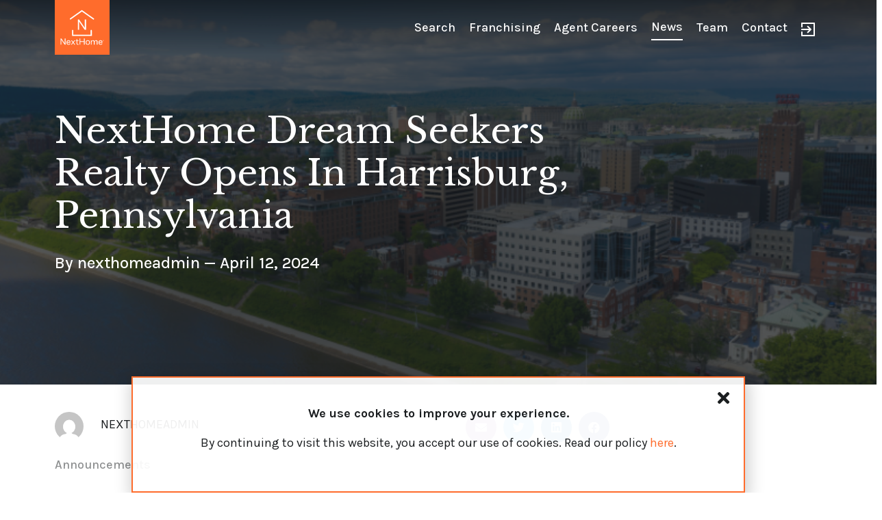

--- FILE ---
content_type: text/html; charset=UTF-8
request_url: https://www.nexthome.com/2024/04/nexthome-dream-seekers-realty-opens-in-harrisburg-pennsylvania/
body_size: 127112
content:
<!DOCTYPE html>
<html lang="en-US">
<head>
<meta charset="UTF-8">
<meta name="viewport" content="width=device-width, initial-scale=1">
<link rel="profile" href="https://gmpg.org/xfn/11">

<title>NextHome Dream Seekers Realty Opens in Harrisburg, Pennsylvania &#8211; NextHome</title>

            <script async src='https://obseu.bmccfortress.com/i/8879dadc65f328b226d7c3cb6e59e0e3.js' class='ct_clicktrue'></script>
            <script async src='https://www.clickcease.com/monitor/stat.js'>
            </script>
        <meta name='robots' content='max-image-preview:large' />
<link rel='dns-prefetch' href='//cdn.jsdelivr.net' />
<link rel='dns-prefetch' href='//cdnjs.cloudflare.com' />
<link rel='dns-prefetch' href='//maps.googleapis.com' />
<link rel='dns-prefetch' href='//unpkg.com' />
<link rel='dns-prefetch' href='//fonts.googleapis.com' />
<link rel='dns-prefetch' href='//s.w.org' />
<link rel="alternate" type="application/rss+xml" title="NextHome &raquo; Feed" href="https://www.nexthome.com/feed/" />
<link rel="alternate" type="application/rss+xml" title="NextHome &raquo; Comments Feed" href="https://www.nexthome.com/comments/feed/" />
		<script>
			window._wpemojiSettings = {"baseUrl":"https:\/\/s.w.org\/images\/core\/emoji\/13.1.0\/72x72\/","ext":".png","svgUrl":"https:\/\/s.w.org\/images\/core\/emoji\/13.1.0\/svg\/","svgExt":".svg","source":{"concatemoji":"https:\/\/www.nexthome.com\/wp-includes\/js\/wp-emoji-release.min.js?ver=5.8.1"}};
			!function(e,a,t){var n,r,o,i=a.createElement("canvas"),p=i.getContext&&i.getContext("2d");function s(e,t){var a=String.fromCharCode;p.clearRect(0,0,i.width,i.height),p.fillText(a.apply(this,e),0,0);e=i.toDataURL();return p.clearRect(0,0,i.width,i.height),p.fillText(a.apply(this,t),0,0),e===i.toDataURL()}function c(e){var t=a.createElement("script");t.src=e,t.defer=t.type="text/javascript",a.getElementsByTagName("head")[0].appendChild(t)}for(o=Array("flag","emoji"),t.supports={everything:!0,everythingExceptFlag:!0},r=0;r<o.length;r++)t.supports[o[r]]=function(e){if(!p||!p.fillText)return!1;switch(p.textBaseline="top",p.font="600 32px Arial",e){case"flag":return s([127987,65039,8205,9895,65039],[127987,65039,8203,9895,65039])?!1:!s([55356,56826,55356,56819],[55356,56826,8203,55356,56819])&&!s([55356,57332,56128,56423,56128,56418,56128,56421,56128,56430,56128,56423,56128,56447],[55356,57332,8203,56128,56423,8203,56128,56418,8203,56128,56421,8203,56128,56430,8203,56128,56423,8203,56128,56447]);case"emoji":return!s([10084,65039,8205,55357,56613],[10084,65039,8203,55357,56613])}return!1}(o[r]),t.supports.everything=t.supports.everything&&t.supports[o[r]],"flag"!==o[r]&&(t.supports.everythingExceptFlag=t.supports.everythingExceptFlag&&t.supports[o[r]]);t.supports.everythingExceptFlag=t.supports.everythingExceptFlag&&!t.supports.flag,t.DOMReady=!1,t.readyCallback=function(){t.DOMReady=!0},t.supports.everything||(n=function(){t.readyCallback()},a.addEventListener?(a.addEventListener("DOMContentLoaded",n,!1),e.addEventListener("load",n,!1)):(e.attachEvent("onload",n),a.attachEvent("onreadystatechange",function(){"complete"===a.readyState&&t.readyCallback()})),(n=t.source||{}).concatemoji?c(n.concatemoji):n.wpemoji&&n.twemoji&&(c(n.twemoji),c(n.wpemoji)))}(window,document,window._wpemojiSettings);
		</script>
		<style>
img.wp-smiley,
img.emoji {
	display: inline !important;
	border: none !important;
	box-shadow: none !important;
	height: 1em !important;
	width: 1em !important;
	margin: 0 .07em !important;
	vertical-align: -0.1em !important;
	background: none !important;
	padding: 0 !important;
}
</style>
	<link rel='stylesheet' id='astra-theme-css-css'  href='https://www.nexthome.com/wp-content/themes/astra/assets/css/minified/style.min.css?ver=3.0.2' media='all' />
<style id='astra-theme-css-inline-css'>
html{font-size:112.5%;}a,.page-title{color:#ff6c2c;}a:hover,a:focus{color:#3a3a3a;}body,button,input,select,textarea,.ast-button,.ast-custom-button{font-family:'Karla',sans-serif;font-weight:400;font-size:18px;font-size:1rem;line-height:1.5;}blockquote{color:#000000;}h1,.entry-content h1,.entry-content h1 a,h2,.entry-content h2,.entry-content h2 a,h3,.entry-content h3,.entry-content h3 a,h4,.entry-content h4,.entry-content h4 a,h5,.entry-content h5,.entry-content h5 a,h6,.entry-content h6,.entry-content h6 a,.site-title,.site-title a{font-family:'Libre Baskerville',serif;font-weight:400;text-transform:none;}.site-title{font-size:31px;font-size:1.7222222222222rem;}header .site-logo-img .custom-logo-link img{max-width:80px;}.astra-logo-svg{width:80px;}.ast-archive-description .ast-archive-title{font-size:40px;font-size:2.2222222222222rem;}.site-header .site-description{font-size:15px;font-size:0.83333333333333rem;}.entry-title{font-size:30px;font-size:1.6666666666667rem;}.comment-reply-title{font-size:29px;font-size:1.6111111111111rem;}.ast-comment-list #cancel-comment-reply-link{font-size:18px;font-size:1rem;}h1,.entry-content h1,.entry-content h1 a{font-size:50px;font-size:2.7777777777778rem;font-weight:600;font-family:'Libre Baskerville',serif;line-height:1;text-transform:capitalize;}h2,.entry-content h2,.entry-content h2 a{font-size:52px;font-size:2.8888888888889rem;font-weight:600;font-family:'Libre Baskerville',serif;line-height:1;text-transform:none;}h3,.entry-content h3,.entry-content h3 a{font-size:-4px;font-size:-0.22222222222222rem;font-weight:600;font-family:'Libre Baskerville',serif;line-height:1;text-transform:none;}h4,.entry-content h4,.entry-content h4 a{font-size:23px;font-size:1.2777777777778rem;line-height:1;}h5,.entry-content h5,.entry-content h5 a{font-size:18px;font-size:1rem;line-height:1;}h6,.entry-content h6,.entry-content h6 a{font-size:15px;font-size:0.83333333333333rem;line-height:1;}.ast-single-post .entry-title,.page-title{font-size:30px;font-size:1.6666666666667rem;}::selection{background-color:#ff6c2c;color:#000000;}body,h1,.entry-title a,.entry-content h1,.entry-content h1 a,h2,.entry-content h2,.entry-content h2 a,h3,.entry-content h3,.entry-content h3 a,h4,.entry-content h4,.entry-content h4 a,h5,.entry-content h5,.entry-content h5 a,h6,.entry-content h6,.entry-content h6 a{color:#1b1e20;}.tagcloud a:hover,.tagcloud a:focus,.tagcloud a.current-item{color:#000000;border-color:#ff6c2c;background-color:#ff6c2c;}input:focus,input[type="text"]:focus,input[type="email"]:focus,input[type="url"]:focus,input[type="password"]:focus,input[type="reset"]:focus,input[type="search"]:focus,textarea:focus{border-color:#ff6c2c;}input[type="radio"]:checked,input[type=reset],input[type="checkbox"]:checked,input[type="checkbox"]:hover:checked,input[type="checkbox"]:focus:checked,input[type=range]::-webkit-slider-thumb{border-color:#ff6c2c;background-color:#ff6c2c;box-shadow:none;}.site-footer a:hover + .post-count,.site-footer a:focus + .post-count{background:#ff6c2c;border-color:#ff6c2c;}.ast-comment-meta{line-height:1.666666667;font-size:15px;font-size:0.83333333333333rem;}.single .nav-links .nav-previous,.single .nav-links .nav-next,.single .ast-author-details .author-title,.ast-comment-meta{color:#ff6c2c;}.entry-meta,.entry-meta *{line-height:1.45;color:#ff6c2c;}.entry-meta a:hover,.entry-meta a:hover *,.entry-meta a:focus,.entry-meta a:focus *{color:#3a3a3a;}.ast-404-layout-1 .ast-404-text{font-size:200px;font-size:11.111111111111rem;}.widget-title{font-size:25px;font-size:1.3888888888889rem;color:#1b1e20;}#cat option,.secondary .calendar_wrap thead a,.secondary .calendar_wrap thead a:visited{color:#ff6c2c;}.secondary .calendar_wrap #today,.ast-progress-val span{background:#ff6c2c;}.secondary a:hover + .post-count,.secondary a:focus + .post-count{background:#ff6c2c;border-color:#ff6c2c;}.calendar_wrap #today > a{color:#000000;}.ast-pagination a,.page-links .page-link,.single .post-navigation a{color:#ff6c2c;}.ast-pagination a:hover,.ast-pagination a:focus,.ast-pagination > span:hover:not(.dots),.ast-pagination > span.current,.page-links > .page-link,.page-links .page-link:hover,.post-navigation a:hover{color:#3a3a3a;}.ast-header-break-point .ast-mobile-menu-buttons-minimal.menu-toggle{background:transparent;color:#ffffff;}.ast-header-break-point .ast-mobile-menu-buttons-outline.menu-toggle{background:transparent;border:1px solid #ffffff;color:#ffffff;}.ast-header-break-point .ast-mobile-menu-buttons-fill.menu-toggle{background:#ffffff;color:#1b1e20;}.main-header-menu .menu-link,.ast-header-custom-item a{color:#1b1e20;}.main-header-menu .menu-item:hover > .menu-link,.main-header-menu .menu-item:hover > .ast-menu-toggle,.main-header-menu .ast-masthead-custom-menu-items a:hover,.main-header-menu .menu-item.focus > .menu-link,.main-header-menu .menu-item.focus > .ast-menu-toggle,.main-header-menu .current-menu-item > .menu-link,.main-header-menu .current-menu-ancestor > .menu-link,.main-header-menu .current-menu-item > .ast-menu-toggle,.main-header-menu .current-menu-ancestor > .ast-menu-toggle{color:#ff6c2c;}.ast-small-footer{color:#f7f7f7;}.ast-small-footer > .ast-footer-overlay{background-color:rgba(25,26,31,0);;}.footer-adv .footer-adv-overlay{border-top-style:solid;border-top-color:#7a7a7a;}.wp-block-buttons.aligncenter{justify-content:center;}@media (max-width:782px){.entry-content .wp-block-columns .wp-block-column{margin-left:0px;}}@media (max-width:921px){.ast-separate-container .ast-article-post,.ast-separate-container .ast-article-single{padding:1.5em 2.14em;}.ast-separate-container #primary,.ast-separate-container #secondary{padding:1.5em 0;}#primary,#secondary{padding:1.5em 0;margin:0;}.ast-left-sidebar #content > .ast-container{display:flex;flex-direction:column-reverse;width:100%;}.ast-author-box img.avatar{margin:20px 0 0 0;}}@media (max-width:921px){.ast-right-sidebar #primary{padding-right:0;}.ast-pagination .prev.page-numbers{padding-left:.5em;}.ast-pagination .next.page-numbers{padding-right:.5em;}}@media (min-width:922px){.ast-separate-container.ast-right-sidebar #primary,.ast-separate-container.ast-left-sidebar #primary{border:0;}.ast-separate-container .ast-comment-list li .comment-respond{padding-left:2.66666em;padding-right:2.66666em;}.ast-author-box{-js-display:flex;display:flex;}.ast-author-bio{flex:1;}.error404.ast-separate-container #primary,.search-no-results.ast-separate-container #primary{margin-bottom:4em;}}@media (min-width:922px){.ast-right-sidebar #primary{border-right:1px solid #eee;}.ast-left-sidebar #primary{border-left:1px solid #eee;}}.elementor-button-wrapper .elementor-button{border-style:solid;border-top-width:2px;border-right-width:2px;border-left-width:2px;border-bottom-width:2px;}body .elementor-button.elementor-size-sm,body .elementor-button.elementor-size-xs,body .elementor-button.elementor-size-md,body .elementor-button.elementor-size-lg,body .elementor-button.elementor-size-xl,body .elementor-button{border-radius:inherit;padding-top:16px;padding-right:40px;padding-bottom:16px;padding-left:40px;}.elementor-button-wrapper .elementor-button{border-color:#ff6c2c;background-color:#ffffff;}.elementor-button-wrapper .elementor-button:hover,.elementor-button-wrapper .elementor-button:focus{color:#ffffff;background-color:rgba(0,104,122,0.7);border-color:rgba(0,104,122,0.7);}.wp-block-button .wp-block-button__link,.elementor-button-wrapper .elementor-button,.elementor-button-wrapper .elementor-button:visited{color:#1b1e20;}.elementor-button-wrapper .elementor-button{font-family:'Karla',sans-serif;font-weight:500;line-height:1;text-transform:uppercase;letter-spacing:2px;}body .elementor-button.elementor-size-sm,body .elementor-button.elementor-size-xs,body .elementor-button.elementor-size-md,body .elementor-button.elementor-size-lg,body .elementor-button.elementor-size-xl,body .elementor-button{font-size:14px;font-size:0.77777777777778rem;}.wp-block-button .wp-block-button__link{border-style:solid;border-top-width:2px;border-right-width:2px;border-left-width:2px;border-bottom-width:2px;border-color:#ff6c2c;background-color:#ffffff;color:#1b1e20;font-family:'Karla',sans-serif;font-weight:500;line-height:1;text-transform:uppercase;letter-spacing:2px;font-size:14px;font-size:0.77777777777778rem;border-radius:inherit;padding-top:16px;padding-right:40px;padding-bottom:16px;padding-left:40px;}.wp-block-button .wp-block-button__link:hover,.wp-block-button .wp-block-button__link:focus{color:#ffffff;background-color:rgba(0,104,122,0.7);border-color:rgba(0,104,122,0.7);}.elementor-widget-heading h1.elementor-heading-title{line-height:1;}.elementor-widget-heading h2.elementor-heading-title{line-height:1;}.elementor-widget-heading h3.elementor-heading-title{line-height:1;}.elementor-widget-heading h4.elementor-heading-title{line-height:1;}.elementor-widget-heading h5.elementor-heading-title{line-height:1;}.elementor-widget-heading h6.elementor-heading-title{line-height:1;}.menu-toggle,button,.ast-button,.ast-custom-button,.button,input#submit,input[type="button"],input[type="submit"],input[type="reset"]{border-style:solid;border-top-width:2px;border-right-width:2px;border-left-width:2px;border-bottom-width:2px;color:#1b1e20;border-color:#ff6c2c;background-color:#ffffff;border-radius:inherit;padding-top:16px;padding-right:40px;padding-bottom:16px;padding-left:40px;font-family:'Karla',sans-serif;font-weight:500;font-size:14px;font-size:0.77777777777778rem;line-height:1;text-transform:uppercase;letter-spacing:2px;}button:focus,.menu-toggle:hover,button:hover,.ast-button:hover,.ast-custom-button:hover .button:hover,.ast-custom-button:hover ,input[type=reset]:hover,input[type=reset]:focus,input#submit:hover,input#submit:focus,input[type="button"]:hover,input[type="button"]:focus,input[type="submit"]:hover,input[type="submit"]:focus{color:#ffffff;background-color:rgba(0,104,122,0.7);border-color:rgba(0,104,122,0.7);}@media (min-width:921px){.ast-container{max-width:100%;}}@media (min-width:544px){.ast-container{max-width:100%;}}@media (max-width:544px){.ast-separate-container .ast-article-post,.ast-separate-container .ast-article-single{padding:1.5em 1em;}.ast-separate-container #content .ast-container{padding-left:0.54em;padding-right:0.54em;}.ast-separate-container .comments-count-wrapper{padding:1.5em 1em;}.ast-separate-container .ast-comment-list li.depth-1{padding:1.5em 1em;margin-bottom:1.5em;}.ast-separate-container .ast-comment-list .bypostauthor{padding:.5em;}.ast-separate-container .ast-archive-description{padding:1.5em 1em;}.ast-search-menu-icon.ast-dropdown-active .search-field{width:170px;}.ast-separate-container .comment-respond{padding:1.5em 1em;}}@media (max-width:544px){.ast-comment-list .children{margin-left:0.66666em;}.ast-separate-container .ast-comment-list .bypostauthor li{padding:0 0 0 .5em;}}@media (max-width:921px){.ast-mobile-header-stack .main-header-bar .ast-search-menu-icon{display:inline-block;}.ast-header-break-point.ast-header-custom-item-outside .ast-mobile-header-stack .main-header-bar .ast-search-icon{margin:0;}.ast-comment-avatar-wrap img{max-width:2.5em;}.comments-area{margin-top:1.5em;}.ast-separate-container .comments-count-wrapper{padding:2em 2.14em;}.ast-separate-container .ast-comment-list li.depth-1{padding:1.5em 2.14em;}.ast-separate-container .comment-respond{padding:2em 2.14em;}}@media (max-width:921px){.ast-header-break-point .main-header-bar .ast-search-menu-icon.slide-search .search-form{right:0;}.ast-header-break-point .ast-mobile-header-stack .main-header-bar .ast-search-menu-icon.slide-search .search-form{right:-1em;}.ast-comment-avatar-wrap{margin-right:0.5em;}}@media (min-width:545px){.ast-page-builder-template .comments-area,.single.ast-page-builder-template .entry-header,.single.ast-page-builder-template .post-navigation{max-width:1240px;margin-left:auto;margin-right:auto;}}@media (max-width:921px){.ast-archive-description .ast-archive-title{font-size:40px;}.entry-title{font-size:30px;}h1,.entry-content h1,.entry-content h1 a{font-size:40px;}h2,.entry-content h2,.entry-content h2 a{font-size:30px;}h3,.entry-content h3,.entry-content h3 a{font-size:25px;}h4,.entry-content h4,.entry-content h4 a{font-size:20px;font-size:1.1111111111111rem;}h5,.entry-content h5,.entry-content h5 a{font-size:18px;font-size:1rem;}h6,.entry-content h6,.entry-content h6 a{font-size:16px;font-size:0.88888888888889rem;}.ast-single-post .entry-title,.page-title{font-size:30px;}#masthead .site-logo-img .custom-logo-link img{max-width:80px;}.astra-logo-svg{width:80px;}.ast-header-break-point .site-logo-img .custom-mobile-logo-link img{max-width:80px;}}@media (max-width:544px){.ast-archive-description .ast-archive-title{font-size:40px;}.entry-title{font-size:30px;}h1,.entry-content h1,.entry-content h1 a{font-size:40px;}h2,.entry-content h2,.entry-content h2 a{font-size:30px;}h3,.entry-content h3,.entry-content h3 a{font-size:25px;}h4,.entry-content h4,.entry-content h4 a{font-size:18px;font-size:1rem;}h5,.entry-content h5,.entry-content h5 a{font-size:18px;font-size:1rem;}h6,.entry-content h6,.entry-content h6 a{font-size:16px;font-size:0.88888888888889rem;}.ast-single-post .entry-title,.page-title{font-size:30px;}.ast-header-break-point .site-branding img,.ast-header-break-point #masthead .site-logo-img .custom-logo-link img{max-width:80px;}.astra-logo-svg{width:80px;}.ast-header-break-point .site-logo-img .custom-mobile-logo-link img{max-width:80px;}}@media (max-width:921px){html{font-size:102.6%;}}@media (max-width:544px){html{font-size:102.6%;}}@media (min-width:922px){.ast-container{max-width:1240px;}}@font-face {font-family: "Astra";src: url(https://www.nexthome.com/wp-content/themes/astra/assets/fonts/astra.woff) format("woff"),url(https://www.nexthome.com/wp-content/themes/astra/assets/fonts/astra.ttf) format("truetype"),url(https://www.nexthome.com/wp-content/themes/astra/assets/fonts/astra.svg#astra) format("svg");font-weight: normal;font-style: normal;font-display: fallback;}@media (max-width:720px) {.main-header-bar .main-header-bar-navigation{display:none;}}.ast-desktop .main-header-menu.submenu-with-border .sub-menu,.ast-desktop .main-header-menu.submenu-with-border .astra-full-megamenu-wrapper{border-color:#eaeaea;}.ast-desktop .main-header-menu.submenu-with-border .sub-menu{border-top-width:0px;border-right-width:0px;border-left-width:0px;border-bottom-width:0px;border-style:solid;}.ast-desktop .main-header-menu.submenu-with-border .sub-menu .sub-menu{top:-0px;}.ast-desktop .main-header-menu.submenu-with-border .sub-menu .menu-link,.ast-desktop .main-header-menu.submenu-with-border .children .menu-link{border-bottom-width:1px;border-style:solid;border-color:#eaeaea;}@media (min-width:922px){.main-header-menu .sub-menu .menu-item.ast-left-align-sub-menu:hover > .sub-menu,.main-header-menu .sub-menu .menu-item.ast-left-align-sub-menu.focus > .sub-menu{margin-left:-0px;}}@media (max-width:920px){.ast-404-layout-1 .ast-404-text{font-size:100px;font-size:5.5555555555556rem;}}@media (min-width:922px){.ast-theme-transparent-header #masthead{position:absolute;left:0;right:0;}.ast-theme-transparent-header .main-header-bar,.ast-theme-transparent-header.ast-header-break-point .main-header-bar{background:none;}body.elementor-editor-active.ast-theme-transparent-header #masthead,.fl-builder-edit .ast-theme-transparent-header #masthead,body.vc_editor.ast-theme-transparent-header #masthead,body.brz-ed.ast-theme-transparent-header #masthead{z-index:0;}.ast-header-break-point.ast-replace-site-logo-transparent.ast-theme-transparent-header .custom-mobile-logo-link{display:none;}.ast-header-break-point.ast-replace-site-logo-transparent.ast-theme-transparent-header .transparent-custom-logo{display:inline-block;}.ast-theme-transparent-header .ast-above-header,.ast-theme-transparent-header .ast-above-header.ast-above-header-bar{background-image:none;background-color:transparent;}.ast-theme-transparent-header .ast-below-header{background-image:none;background-color:transparent;}}.ast-theme-transparent-header .main-header-bar,.ast-theme-transparent-header.ast-header-break-point .main-header-bar-wrap .main-header-menu,.ast-theme-transparent-header.ast-header-break-point .main-header-bar-wrap .main-header-bar,.ast-theme-transparent-header.ast-header-break-point .ast-mobile-header-wrap .main-header-bar{background-color:rgba(0,0,0,0);}.ast-theme-transparent-header .main-header-bar .ast-search-menu-icon form{background-color:rgba(0,0,0,0);}.ast-theme-transparent-header .ast-above-header,.ast-theme-transparent-header .ast-above-header.ast-above-header-bar,.ast-theme-transparent-header .ast-below-header,.ast-header-break-point.ast-theme-transparent-header .ast-above-header,.ast-header-break-point.ast-theme-transparent-header .ast-below-header{background-color:rgba(0,0,0,0);}.ast-theme-transparent-header .site-title a,.ast-theme-transparent-header .site-title a:focus,.ast-theme-transparent-header .site-title a:hover,.ast-theme-transparent-header .site-title a:visited{color:#ffffff;}.ast-theme-transparent-header .site-header .site-description{color:#ffffff;}.ast-theme-transparent-header .main-header-menu,.ast-theme-transparent-header .ast-builder-menu .main-header-menu .sub-menu,.ast-theme-transparent-header .ast-builder-menu .main-header-menu,.ast-theme-transparent-header.ast-header-break-point .main-header-bar-wrap .main-header-menu,.ast-flyout-menu-enable.ast-header-break-point.ast-theme-transparent-header .main-header-bar-navigation #site-navigation,.ast-fullscreen-menu-enable.ast-header-break-point.ast-theme-transparent-header .main-header-bar-navigation #site-navigation,.ast-flyout-above-menu-enable.ast-header-break-point.ast-theme-transparent-header .ast-above-header-navigation-wrap .ast-above-header-navigation,.ast-flyout-below-menu-enable.ast-header-break-point.ast-theme-transparent-header .ast-below-header-navigation-wrap .ast-below-header-actual-nav,.ast-fullscreen-above-menu-enable.ast-header-break-point.ast-theme-transparent-header .ast-above-header-navigation-wrap,.ast-fullscreen-below-menu-enable.ast-header-break-point.ast-theme-transparent-header .ast-below-header-navigation-wrap{background-color:rgba(0,0,0,0);}.ast-theme-transparent-header .main-header-menu,.ast-theme-transparent-header .main-header-menu .menu-link,.ast-theme-transparent-header [CLASS*="ast-builder-menu-"] .main-header-menu .menu-item > .menu-link,.ast-theme-transparent-header .ast-masthead-custom-menu-items,.ast-theme-transparent-header .ast-masthead-custom-menu-items a,.ast-theme-transparent-header .main-header-menu .menu-item > .ast-menu-toggle,.ast-theme-transparent-header .main-header-menu .menu-item > .ast-menu-toggle,.ast-theme-transparent-header .ast-above-header-navigation a,.ast-header-break-point.ast-theme-transparent-header .ast-above-header-navigation a,.ast-header-break-point.ast-theme-transparent-header .ast-above-header-navigation > ul.ast-above-header-menu > .menu-item-has-children:not(.current-menu-item) > .ast-menu-toggle,.ast-theme-transparent-header .ast-below-header-menu,.ast-theme-transparent-header .ast-below-header-menu a,.ast-header-break-point.ast-theme-transparent-header .ast-below-header-menu a,.ast-header-break-point.ast-theme-transparent-header .ast-below-header-menu{color:rgba(255,255,255,0.75);}.ast-theme-transparent-header .main-header-menu .menu-item:hover > .menu-link,.ast-theme-transparent-header .main-header-menu .menu-item:hover > .ast-menu-toggle,.ast-theme-transparent-header .main-header-menu .ast-masthead-custom-menu-items a:hover,.ast-theme-transparent-header .main-header-menu .focus > .menu-link,.ast-theme-transparent-header .main-header-menu .focus > .ast-menu-toggle,.ast-theme-transparent-header .main-header-menu .current-menu-item > .menu-link,.ast-theme-transparent-header .main-header-menu .current-menu-ancestor > .menu-link,.ast-theme-transparent-header .main-header-menu .current-menu-item > .ast-menu-toggle,.ast-theme-transparent-header .main-header-menu .current-menu-ancestor > .ast-menu-toggle,.ast-theme-transparent-header [CLASS*="ast-builder-menu-"] .main-header-menu .current-menu-item > .menu-link,.ast-theme-transparent-header [CLASS*="ast-builder-menu-"] .main-header-menu .current-menu-ancestor > .menu-link,.ast-theme-transparent-header [CLASS*="ast-builder-menu-"] .main-header-menu .current-menu-item > .ast-menu-toggle,.ast-theme-transparent-header [CLASS*="ast-builder-menu-"] .main-header-menu .current-menu-ancestor > .ast-menu-toggle{color:#ffffff;}.ast-theme-transparent-header div.ast-masthead-custom-menu-items,.ast-theme-transparent-header div.ast-masthead-custom-menu-items .widget,.ast-theme-transparent-header div.ast-masthead-custom-menu-items .widget-title,.ast-theme-transparent-header .site-header-section [CLASS*="ast-header-html-"] .ast-builder-html-element{color:#ffffff;}@media (max-width:921px){.ast-theme-transparent-header #masthead{position:absolute;left:0;right:0;}.ast-theme-transparent-header .main-header-bar,.ast-theme-transparent-header.ast-header-break-point .main-header-bar{background:none;}body.elementor-editor-active.ast-theme-transparent-header #masthead,.fl-builder-edit .ast-theme-transparent-header #masthead,body.vc_editor.ast-theme-transparent-header #masthead,body.brz-ed.ast-theme-transparent-header #masthead{z-index:0;}.ast-header-break-point.ast-replace-site-logo-transparent.ast-theme-transparent-header .custom-mobile-logo-link{display:none;}.ast-header-break-point.ast-replace-site-logo-transparent.ast-theme-transparent-header .transparent-custom-logo{display:inline-block;}.ast-theme-transparent-header .ast-above-header,.ast-theme-transparent-header .ast-above-header.ast-above-header-bar{background-image:none;background-color:transparent;}.ast-theme-transparent-header .ast-below-header{background-image:none;background-color:transparent;}}@media (max-width:921px){.ast-theme-transparent-header .main-header-bar,.ast-theme-transparent-header.ast-header-break-point .main-header-bar-wrap .main-header-menu,.ast-theme-transparent-header.ast-header-break-point .main-header-bar-wrap .main-header-bar,.ast-theme-transparent-header.ast-header-break-point .ast-mobile-header-wrap .main-header-bar{background-color:rgba(0,0,0,0);}.ast-theme-transparent-header .main-header-bar .ast-search-menu-icon form{background-color:rgba(0,0,0,0);}.ast-theme-transparent-header .ast-above-header,.ast-theme-transparent-header .ast-above-header.ast-above-header-bar,.ast-theme-transparent-header .ast-below-header,.ast-header-break-point.ast-theme-transparent-header .ast-above-header,.ast-header-break-point.ast-theme-transparent-header .ast-below-header{background-color:rgba(0,0,0,0);}.ast-theme-transparent-header .main-header-menu,.ast-theme-transparent-header .main-header-menu .menu-link,.ast-theme-transparent-header [CLASS*="ast-builder-menu-"] .main-header-menu .menu-item > .menu-link,.ast-theme-transparent-header .ast-masthead-custom-menu-items,.ast-theme-transparent-header .ast-masthead-custom-menu-items a,.ast-theme-transparent-header .main-header-menu .menu-item > .ast-menu-toggle,.ast-theme-transparent-header .main-header-menu .menu-item > .ast-menu-toggle{color:#6c6c6c;}.ast-theme-transparent-header .main-header-menu .menu-item:hover > .menu-link,.ast-theme-transparent-header .main-header-menu .menu-item:hover > .ast-menu-toggle,.ast-theme-transparent-header .main-header-menu .ast-masthead-custom-menu-items a:hover,.ast-theme-transparent-header .main-header-menu .focus > .menu-link,.ast-theme-transparent-header .main-header-menu .focus > .ast-menu-toggle,.ast-theme-transparent-header .main-header-menu .current-menu-item > .menu-link,.ast-theme-transparent-header .main-header-menu .current-menu-ancestor > .menu-link,.ast-theme-transparent-header .main-header-menu .current-menu-item > .ast-menu-toggle,.ast-theme-transparent-header .main-header-menu .current-menu-ancestor > .ast-menu-toggle,.ast-theme-transparent-header [CLASS*="ast-builder-menu-"] .main-header-menu .current-menu-item > .menu-link,.ast-theme-transparent-header [CLASS*="ast-builder-menu-"] .main-header-menu .current-menu-ancestor > .menu-link,.ast-theme-transparent-header [CLASS*="ast-builder-menu-"] .main-header-menu .current-menu-item > .ast-menu-toggle,.ast-theme-transparent-header [CLASS*="ast-builder-menu-"] .main-header-menu .current-menu-ancestor > .ast-menu-toggle{color:#000000;}}@media (max-width:544px){.ast-theme-transparent-header .main-header-bar,.ast-theme-transparent-header.ast-header-break-point .main-header-bar-wrap .main-header-menu,.ast-theme-transparent-header.ast-header-break-point .main-header-bar-wrap .main-header-bar,.ast-theme-transparent-header.ast-header-break-point .ast-mobile-header-wrap .main-header-bar{background-color:rgba(0,0,0,0);}.ast-theme-transparent-header .main-header-bar .ast-search-menu-icon form{background-color:rgba(0,0,0,0);}.ast-theme-transparent-header .ast-above-header,.ast-theme-transparent-header .ast-above-header.ast-above-header-bar,.ast-theme-transparent-header .ast-below-header,.ast-header-break-point.ast-theme-transparent-header .ast-above-header,.ast-header-break-point.ast-theme-transparent-header .ast-below-header{background-color:rgba(0,0,0,0);}}.ast-theme-transparent-header .main-header-bar,.ast-theme-transparent-header.ast-header-break-point .main-header-bar{border-bottom-width:inherit;border-bottom-style:solid;border-bottom-color:rgba(0,0,0,0);}.ast-breadcrumbs .trail-browse,.ast-breadcrumbs .trail-items,.ast-breadcrumbs .trail-items li{display:inline-block;margin:0;padding:0;border:none;background:inherit;text-indent:0;}.ast-breadcrumbs .trail-browse{font-size:inherit;font-style:inherit;font-weight:inherit;color:inherit;}.ast-breadcrumbs .trail-items{list-style:none;}.trail-items li::after{padding:0 0.3em;content:"\00bb";}.trail-items li:last-of-type::after{display:none;}h1,.entry-content h1,h2,.entry-content h2,h3,.entry-content h3,h4,.entry-content h4,h5,.entry-content h5,h6,.entry-content h6{color:#1b1e20;}.ast-header-break-point .main-header-bar{border-bottom-width:inherit;}@media (min-width:922px){.main-header-bar{border-bottom-width:inherit;}}.ast-flex{-webkit-align-content:center;-ms-flex-line-pack:center;align-content:center;-webkit-box-align:center;-webkit-align-items:center;-moz-box-align:center;-ms-flex-align:center;align-items:center;}.main-header-bar{padding:1em 0;}.ast-site-identity{padding:0;}.header-main-layout-1 .ast-flex.main-header-container,.header-main-layout-3 .ast-flex.main-header-container{-webkit-align-content:center;-ms-flex-line-pack:center;align-content:center;-webkit-box-align:center;-webkit-align-items:center;-moz-box-align:center;-ms-flex-align:center;align-items:center;}.header-main-layout-1 .ast-flex.main-header-container,.header-main-layout-3 .ast-flex.main-header-container{-webkit-align-content:center;-ms-flex-line-pack:center;align-content:center;-webkit-box-align:center;-webkit-align-items:center;-moz-box-align:center;-ms-flex-align:center;align-items:center;}
</style>
<link rel='stylesheet' id='astra-google-fonts-css'  href='//fonts.googleapis.com/css?family=Karla%3A400%2C%2C500%7CLibre+Baskerville%3A400%2C&#038;display=fallback&#038;ver=3.0.2' media='all' />
<link rel='stylesheet' id='wp-block-library-css'  href='https://www.nexthome.com/wp-includes/css/dist/block-library/style.min.css?ver=5.8.1' media='all' />
<link rel='stylesheet' id='cforms2-css'  href='https://www.nexthome.com/wp-content/plugins/cforms2/styling/cforms2012.css?ver=14.12.3' media='all' />
<link rel='stylesheet' id='dashicons-css'  href='https://www.nexthome.com/wp-includes/css/dashicons.min.css?ver=5.8.1' media='all' />
<link rel='stylesheet' id='ctf_styles-css'  href='https://www.nexthome.com/wp-content/plugins/custom-twitter-feeds/css/ctf-styles.min.css?ver=1.8.1' media='all' />
<link rel='stylesheet' id='hfe-style-css'  href='https://www.nexthome.com/wp-content/plugins/header-footer-elementor/assets/css/header-footer-elementor.css?ver=1.6.4' media='all' />
<link rel='stylesheet' id='elementor-icons-css'  href='https://www.nexthome.com/wp-content/plugins/elementor/assets/lib/eicons/css/elementor-icons.min.css?ver=5.12.0' media='all' />
<link rel='stylesheet' id='elementor-frontend-css'  href='https://www.nexthome.com/wp-content/plugins/elementor/assets/css/frontend.min.css?ver=3.4.3' media='all' />
<style id='elementor-frontend-inline-css'>
@font-face{font-family:eicons;src:url(https://www.nexthome.com/wp-content/plugins/elementor/assets/lib/eicons/fonts/eicons.eot?5.10.0);src:url(https://www.nexthome.com/wp-content/plugins/elementor/assets/lib/eicons/fonts/eicons.eot?5.10.0#iefix) format("embedded-opentype"),url(https://www.nexthome.com/wp-content/plugins/elementor/assets/lib/eicons/fonts/eicons.woff2?5.10.0) format("woff2"),url(https://www.nexthome.com/wp-content/plugins/elementor/assets/lib/eicons/fonts/eicons.woff?5.10.0) format("woff"),url(https://www.nexthome.com/wp-content/plugins/elementor/assets/lib/eicons/fonts/eicons.ttf?5.10.0) format("truetype"),url(https://www.nexthome.com/wp-content/plugins/elementor/assets/lib/eicons/fonts/eicons.svg?5.10.0#eicon) format("svg");font-weight:400;font-style:normal}
.elementor-1668 .elementor-element.elementor-element-34c03a9:not(.elementor-motion-effects-element-type-background), .elementor-1668 .elementor-element.elementor-element-34c03a9 > .elementor-motion-effects-container > .elementor-motion-effects-layer{background-image:url("https://www.nexthome.com/wp-content/uploads/2024/04/NextHome-Dream-Seekers-Realty-PR.png");}
</style>
<link rel='stylesheet' id='elementor-post-112-css'  href='https://www.nexthome.com/wp-content/uploads/elementor/css/post-112.css?ver=1633553474' media='all' />
<link rel='stylesheet' id='elementor-pro-css'  href='https://www.nexthome.com/wp-content/plugins/elementor-pro/assets/css/frontend.min.css?ver=3.4.1' media='all' />
<link rel='stylesheet' id='uael-frontend-css'  href='https://www.nexthome.com/wp-content/plugins/ultimate-elementor/assets/min-css/uael-frontend.min.css?ver=1.33.2' media='all' />
<link rel='stylesheet' id='elementor-global-css'  href='https://www.nexthome.com/wp-content/uploads/elementor/css/global.css?ver=1670540747' media='all' />
<link rel='stylesheet' id='elementor-post-1303-css'  href='https://www.nexthome.com/wp-content/uploads/elementor/css/post-1303.css?ver=1724866102' media='all' />
<link rel='stylesheet' id='hfe-widgets-style-css'  href='https://www.nexthome.com/wp-content/plugins/header-footer-elementor/inc/widgets-css/frontend.css?ver=1.6.4' media='all' />
<link rel='stylesheet' id='astra-addon-css-css'  href='https://www.nexthome.com/wp-content/uploads/astra-addon/astra-addon-671fc60bc2ad80-38969414.css?ver=3.5.1' media='all' />
<style id='astra-addon-css-inline-css'>
#content:before{content:"921";position:absolute;overflow:hidden;opacity:0;visibility:hidden;}.single .ast-author-details .author-title{color:#ff6c2c;}@media (max-width:921px){.single.ast-separate-container .ast-author-meta{padding:1.5em 2.14em;}.single .ast-author-meta .post-author-avatar{margin-bottom:1em;}.ast-separate-container .ast-grid-2 .ast-article-post,.ast-separate-container .ast-grid-3 .ast-article-post,.ast-separate-container .ast-grid-4 .ast-article-post{width:100%;}.blog-layout-1 .post-content,.blog-layout-1 .ast-blog-featured-section{float:none;}.ast-separate-container .ast-article-post.remove-featured-img-padding.has-post-thumbnail .blog-layout-1 .post-content .ast-blog-featured-section:first-child .square .posted-on{margin-top:0;}.ast-separate-container .ast-article-post.remove-featured-img-padding.has-post-thumbnail .blog-layout-1 .post-content .ast-blog-featured-section:first-child .circle .posted-on{margin-top:1em;}.ast-separate-container .ast-article-post.remove-featured-img-padding .blog-layout-1 .post-content .ast-blog-featured-section:first-child .post-thumb-img-content{margin-top:-1.5em;}.ast-separate-container .ast-article-post.remove-featured-img-padding .blog-layout-1 .post-thumb-img-content{margin-left:-2.14em;margin-right:-2.14em;}.ast-separate-container .ast-article-single.remove-featured-img-padding .single-layout-1 .entry-header .post-thumb-img-content:first-child{margin-top:-1.5em;}.ast-separate-container .ast-article-single.remove-featured-img-padding .single-layout-1 .post-thumb-img-content{margin-left:-2.14em;margin-right:-2.14em;}.ast-separate-container.ast-blog-grid-2 .ast-article-post.remove-featured-img-padding.has-post-thumbnail .blog-layout-1 .post-content .ast-blog-featured-section .square .posted-on,.ast-separate-container.ast-blog-grid-3 .ast-article-post.remove-featured-img-padding.has-post-thumbnail .blog-layout-1 .post-content .ast-blog-featured-section .square .posted-on,.ast-separate-container.ast-blog-grid-4 .ast-article-post.remove-featured-img-padding.has-post-thumbnail .blog-layout-1 .post-content .ast-blog-featured-section .square .posted-on{margin-left:-1.5em;margin-right:-1.5em;}.ast-separate-container.ast-blog-grid-2 .ast-article-post.remove-featured-img-padding.has-post-thumbnail .blog-layout-1 .post-content .ast-blog-featured-section .circle .posted-on,.ast-separate-container.ast-blog-grid-3 .ast-article-post.remove-featured-img-padding.has-post-thumbnail .blog-layout-1 .post-content .ast-blog-featured-section .circle .posted-on,.ast-separate-container.ast-blog-grid-4 .ast-article-post.remove-featured-img-padding.has-post-thumbnail .blog-layout-1 .post-content .ast-blog-featured-section .circle .posted-on{margin-left:-0.5em;margin-right:-0.5em;}.ast-separate-container.ast-blog-grid-2 .ast-article-post.remove-featured-img-padding.has-post-thumbnail .blog-layout-1 .post-content .ast-blog-featured-section:first-child .square .posted-on,.ast-separate-container.ast-blog-grid-3 .ast-article-post.remove-featured-img-padding.has-post-thumbnail .blog-layout-1 .post-content .ast-blog-featured-section:first-child .square .posted-on,.ast-separate-container.ast-blog-grid-4 .ast-article-post.remove-featured-img-padding.has-post-thumbnail .blog-layout-1 .post-content .ast-blog-featured-section:first-child .square .posted-on{margin-top:0;}.ast-separate-container.ast-blog-grid-2 .ast-article-post.remove-featured-img-padding.has-post-thumbnail .blog-layout-1 .post-content .ast-blog-featured-section:first-child .circle .posted-on,.ast-separate-container.ast-blog-grid-3 .ast-article-post.remove-featured-img-padding.has-post-thumbnail .blog-layout-1 .post-content .ast-blog-featured-section:first-child .circle .posted-on,.ast-separate-container.ast-blog-grid-4 .ast-article-post.remove-featured-img-padding.has-post-thumbnail .blog-layout-1 .post-content .ast-blog-featured-section:first-child .circle .posted-on{margin-top:1em;}.ast-separate-container.ast-blog-grid-2 .ast-article-post.remove-featured-img-padding .blog-layout-1 .post-content .ast-blog-featured-section:first-child .post-thumb-img-content,.ast-separate-container.ast-blog-grid-3 .ast-article-post.remove-featured-img-padding .blog-layout-1 .post-content .ast-blog-featured-section:first-child .post-thumb-img-content,.ast-separate-container.ast-blog-grid-4 .ast-article-post.remove-featured-img-padding .blog-layout-1 .post-content .ast-blog-featured-section:first-child .post-thumb-img-content{margin-top:-1.5em;}.ast-separate-container.ast-blog-grid-2 .ast-article-post.remove-featured-img-padding .blog-layout-1 .post-thumb-img-content,.ast-separate-container.ast-blog-grid-3 .ast-article-post.remove-featured-img-padding .blog-layout-1 .post-thumb-img-content,.ast-separate-container.ast-blog-grid-4 .ast-article-post.remove-featured-img-padding .blog-layout-1 .post-thumb-img-content{margin-left:-1.5em;margin-right:-1.5em;}.blog-layout-2{display:flex;flex-direction:column-reverse;}.ast-separate-container .blog-layout-3,.ast-separate-container .blog-layout-1{display:block;}.ast-plain-container .ast-grid-2 .ast-article-post,.ast-plain-container .ast-grid-3 .ast-article-post,.ast-plain-container .ast-grid-4 .ast-article-post,.ast-page-builder-template .ast-grid-2 .ast-article-post,.ast-page-builder-template .ast-grid-3 .ast-article-post,.ast-page-builder-template .ast-grid-4 .ast-article-post{width:100%;}}@media (max-width:921px){.ast-separate-container .ast-article-post.remove-featured-img-padding.has-post-thumbnail .blog-layout-1 .post-content .ast-blog-featured-section .square .posted-on{margin-top:0;margin-left:-2.14em;}.ast-separate-container .ast-article-post.remove-featured-img-padding.has-post-thumbnail .blog-layout-1 .post-content .ast-blog-featured-section .circle .posted-on{margin-top:0;margin-left:-1.14em;}}@media (min-width:922px){.single .ast-author-meta .ast-author-details{display:flex;}.ast-separate-container.ast-blog-grid-2 .ast-archive-description,.ast-separate-container.ast-blog-grid-3 .ast-archive-description,.ast-separate-container.ast-blog-grid-4 .ast-archive-description{margin-bottom:1.33333em;}.blog-layout-2.ast-no-thumb .post-content,.blog-layout-3.ast-no-thumb .post-content{width:calc(100% - 5.714285714em);}.blog-layout-2.ast-no-thumb.ast-no-date-box .post-content,.blog-layout-3.ast-no-thumb.ast-no-date-box .post-content{width:100%;}.ast-separate-container .ast-grid-2 .ast-article-post.ast-separate-posts,.ast-separate-container .ast-grid-3 .ast-article-post.ast-separate-posts,.ast-separate-container .ast-grid-4 .ast-article-post.ast-separate-posts{border-bottom:0;}.ast-separate-container .ast-grid-2 > .site-main > .ast-row,.ast-separate-container .ast-grid-3 > .site-main > .ast-row,.ast-separate-container .ast-grid-4 > .site-main > .ast-row{margin-left:-1em;margin-right:-1em;display:flex;flex-flow:row wrap;align-items:stretch;}.ast-separate-container .ast-grid-2 > .site-main > .ast-row:before,.ast-separate-container .ast-grid-2 > .site-main > .ast-row:after,.ast-separate-container .ast-grid-3 > .site-main > .ast-row:before,.ast-separate-container .ast-grid-3 > .site-main > .ast-row:after,.ast-separate-container .ast-grid-4 > .site-main > .ast-row:before,.ast-separate-container .ast-grid-4 > .site-main > .ast-row:after{flex-basis:0;width:0;}.ast-separate-container .ast-grid-2 .ast-article-post,.ast-separate-container .ast-grid-3 .ast-article-post,.ast-separate-container .ast-grid-4 .ast-article-post{display:flex;padding:0;}.ast-plain-container .ast-grid-2 > .site-main > .ast-row,.ast-plain-container .ast-grid-3 > .site-main > .ast-row,.ast-plain-container .ast-grid-4 > .site-main > .ast-row,.ast-page-builder-template .ast-grid-2 > .site-main > .ast-row,.ast-page-builder-template .ast-grid-3 > .site-main > .ast-row,.ast-page-builder-template .ast-grid-4 > .site-main > .ast-row{margin-left:-1em;margin-right:-1em;display:flex;flex-flow:row wrap;align-items:stretch;}.ast-plain-container .ast-grid-2 > .site-main > .ast-row:before,.ast-plain-container .ast-grid-2 > .site-main > .ast-row:after,.ast-plain-container .ast-grid-3 > .site-main > .ast-row:before,.ast-plain-container .ast-grid-3 > .site-main > .ast-row:after,.ast-plain-container .ast-grid-4 > .site-main > .ast-row:before,.ast-plain-container .ast-grid-4 > .site-main > .ast-row:after,.ast-page-builder-template .ast-grid-2 > .site-main > .ast-row:before,.ast-page-builder-template .ast-grid-2 > .site-main > .ast-row:after,.ast-page-builder-template .ast-grid-3 > .site-main > .ast-row:before,.ast-page-builder-template .ast-grid-3 > .site-main > .ast-row:after,.ast-page-builder-template .ast-grid-4 > .site-main > .ast-row:before,.ast-page-builder-template .ast-grid-4 > .site-main > .ast-row:after{flex-basis:0;width:0;}.ast-plain-container .ast-grid-2 .ast-article-post,.ast-plain-container .ast-grid-3 .ast-article-post,.ast-plain-container .ast-grid-4 .ast-article-post,.ast-page-builder-template .ast-grid-2 .ast-article-post,.ast-page-builder-template .ast-grid-3 .ast-article-post,.ast-page-builder-template .ast-grid-4 .ast-article-post{display:flex;}.ast-plain-container .ast-grid-2 .ast-article-post:last-child,.ast-plain-container .ast-grid-3 .ast-article-post:last-child,.ast-plain-container .ast-grid-4 .ast-article-post:last-child,.ast-page-builder-template .ast-grid-2 .ast-article-post:last-child,.ast-page-builder-template .ast-grid-3 .ast-article-post:last-child,.ast-page-builder-template .ast-grid-4 .ast-article-post:last-child{margin-bottom:2.5em;}}@media (min-width:922px){.single .post-author-avatar,.single .post-author-bio{float:left;clear:right;}.single .ast-author-meta .post-author-avatar{margin-right:1.33333em;}.single .ast-author-meta .about-author-title-wrapper,.single .ast-author-meta .post-author-bio{text-align:left;}.blog-layout-2 .post-content{padding-right:2em;}.blog-layout-2.ast-no-date-box.ast-no-thumb .post-content{padding-right:0;}.blog-layout-3 .post-content{padding-left:2em;}.blog-layout-3.ast-no-date-box.ast-no-thumb .post-content{padding-left:0;}.ast-separate-container .ast-grid-2 .ast-article-post.ast-separate-posts:nth-child(2n+0),.ast-separate-container .ast-grid-2 .ast-article-post.ast-separate-posts:nth-child(2n+1),.ast-separate-container .ast-grid-3 .ast-article-post.ast-separate-posts:nth-child(2n+0),.ast-separate-container .ast-grid-3 .ast-article-post.ast-separate-posts:nth-child(2n+1),.ast-separate-container .ast-grid-4 .ast-article-post.ast-separate-posts:nth-child(2n+0),.ast-separate-container .ast-grid-4 .ast-article-post.ast-separate-posts:nth-child(2n+1){padding:0 1em 0;}}@media (max-width:544px){.ast-separate-container .ast-article-post.remove-featured-img-padding.has-post-thumbnail .blog-layout-1 .post-content .ast-blog-featured-section:first-child .circle .posted-on{margin-top:0.5em;}.ast-separate-container .ast-article-post.remove-featured-img-padding .blog-layout-1 .post-thumb-img-content,.ast-separate-container .ast-article-single.remove-featured-img-padding .single-layout-1 .post-thumb-img-content,.ast-separate-container.ast-blog-grid-2 .ast-article-post.remove-featured-img-padding.has-post-thumbnail .blog-layout-1 .post-content .ast-blog-featured-section .square .posted-on,.ast-separate-container.ast-blog-grid-3 .ast-article-post.remove-featured-img-padding.has-post-thumbnail .blog-layout-1 .post-content .ast-blog-featured-section .square .posted-on,.ast-separate-container.ast-blog-grid-4 .ast-article-post.remove-featured-img-padding.has-post-thumbnail .blog-layout-1 .post-content .ast-blog-featured-section .square .posted-on{margin-left:-1em;margin-right:-1em;}.ast-separate-container.ast-blog-grid-2 .ast-article-post.remove-featured-img-padding.has-post-thumbnail .blog-layout-1 .post-content .ast-blog-featured-section .circle .posted-on,.ast-separate-container.ast-blog-grid-3 .ast-article-post.remove-featured-img-padding.has-post-thumbnail .blog-layout-1 .post-content .ast-blog-featured-section .circle .posted-on,.ast-separate-container.ast-blog-grid-4 .ast-article-post.remove-featured-img-padding.has-post-thumbnail .blog-layout-1 .post-content .ast-blog-featured-section .circle .posted-on{margin-left:-0.5em;margin-right:-0.5em;}.ast-separate-container.ast-blog-grid-2 .ast-article-post.remove-featured-img-padding.has-post-thumbnail .blog-layout-1 .post-content .ast-blog-featured-section:first-child .circle .posted-on,.ast-separate-container.ast-blog-grid-3 .ast-article-post.remove-featured-img-padding.has-post-thumbnail .blog-layout-1 .post-content .ast-blog-featured-section:first-child .circle .posted-on,.ast-separate-container.ast-blog-grid-4 .ast-article-post.remove-featured-img-padding.has-post-thumbnail .blog-layout-1 .post-content .ast-blog-featured-section:first-child .circle .posted-on{margin-top:0.5em;}.ast-separate-container.ast-blog-grid-2 .ast-article-post.remove-featured-img-padding .blog-layout-1 .post-content .ast-blog-featured-section:first-child .post-thumb-img-content,.ast-separate-container.ast-blog-grid-3 .ast-article-post.remove-featured-img-padding .blog-layout-1 .post-content .ast-blog-featured-section:first-child .post-thumb-img-content,.ast-separate-container.ast-blog-grid-4 .ast-article-post.remove-featured-img-padding .blog-layout-1 .post-content .ast-blog-featured-section:first-child .post-thumb-img-content{margin-top:-1.33333em;}.ast-separate-container.ast-blog-grid-2 .ast-article-post.remove-featured-img-padding .blog-layout-1 .post-thumb-img-content,.ast-separate-container.ast-blog-grid-3 .ast-article-post.remove-featured-img-padding .blog-layout-1 .post-thumb-img-content,.ast-separate-container.ast-blog-grid-4 .ast-article-post.remove-featured-img-padding .blog-layout-1 .post-thumb-img-content{margin-left:-1em;margin-right:-1em;}.ast-separate-container .ast-grid-2 .ast-article-post .blog-layout-1,.ast-separate-container .ast-grid-2 .ast-article-post .blog-layout-2,.ast-separate-container .ast-grid-2 .ast-article-post .blog-layout-3{padding:1.33333em 1em;}.ast-separate-container .ast-grid-3 .ast-article-post .blog-layout-1,.ast-separate-container .ast-grid-4 .ast-article-post .blog-layout-1{padding:1.33333em 1em;}.single.ast-separate-container .ast-author-meta{padding:1.5em 1em;}}@media (max-width:544px){.ast-separate-container .ast-article-post.remove-featured-img-padding.has-post-thumbnail .blog-layout-1 .post-content .ast-blog-featured-section .square .posted-on{margin-left:-1em;}.ast-separate-container .ast-article-post.remove-featured-img-padding.has-post-thumbnail .blog-layout-1 .post-content .ast-blog-featured-section .circle .posted-on{margin-left:-0.5em;}}.ast-custom-header,.ast-custom-footer{max-width:1400px;margin-left:auto;margin-right:auto;}@media (min-width:922px){.ast-hide-display-device-desktop{display:none;}}@media (min-width:545px) and (max-width:921px){.ast-hide-display-device-tablet{display:none;}}@media (max-width:544px){.ast-hide-display-device-mobile{display:none;}}.ast-article-post .ast-date-meta .posted-on,.ast-article-post .ast-date-meta .posted-on *{background:#ff6c2c;color:#000000;}.ast-article-post .ast-date-meta .posted-on .date-month,.ast-article-post .ast-date-meta .posted-on .date-year{color:#000000;}.ast-load-more:hover{color:#000000;border-color:#ff6c2c;background-color:#ff6c2c;}.ast-loader > div{background-color:#ff6c2c;}.ast-small-footer{color:#f7f7f7;}.ast-separate-container .blog-layout-1,.ast-separate-container .blog-layout-2,.ast-separate-container .blog-layout-3{background-color:transparent;background-image:none;}.ast-separate-container .ast-article-post{background-color:#ffffff;;background-image:none;;}.ast-separate-container .ast-article-single:not(.ast-related-post),.ast-separate-container .comment-respond,.ast-separate-container .ast-comment-list li,.ast-separate-container .ast-woocommerce-container,.ast-separate-container .error-404,.ast-separate-container .no-results,.single.ast-separate-container .ast-author-meta,.ast-separate-container .related-posts-title-wrapper,.ast-separate-container.ast-two-container #secondary .widget,.ast-separate-container .comments-count-wrapper,.ast-box-layout.ast-plain-container .site-content,.ast-padded-layout.ast-plain-container .site-content{background-color:#ffffff;;background-image:none;;}.main-header-bar{background-image:linear-gradient(180deg,rgba(0,0,0,0.47) 0%,rgba(0,0,0,0) 100%);;}.main-header-menu .current-menu-item > .menu-link,.main-header-menu .current-menu-ancestor > .menu-link{color:#ffffff;}.main-header-menu .menu-link:hover,.ast-header-custom-item a:hover,.main-header-menu .menu-item:hover > .menu-link,.main-header-menu .menu-item.focus > .menu-link{color:#fcfcfc;}.main-header-menu .ast-masthead-custom-menu-items a:hover,.main-header-menu .menu-item:hover > .ast-menu-toggle,.main-header-menu .menu-item.focus > .ast-menu-toggle{color:#fcfcfc;}.main-header-menu,.main-header-menu .menu-link,.ast-header-custom-item,.ast-header-custom-item a,.ast-masthead-custom-menu-items,.ast-masthead-custom-menu-items a{color:#ffffff;}.ast-header-break-point .main-header-menu{background-color:linear-gradient(180deg,rgba(0,0,0,0.47) 0%,rgba(0,0,0,0) 100%);}.ast-header-search .ast-search-menu-icon .search-field{border-radius:2px;}.ast-header-search .ast-search-menu-icon .search-submit{border-radius:2px;}.ast-header-search .ast-search-menu-icon .search-form{border-top-width:1px;border-bottom-width:1px;border-left-width:1px;border-right-width:1px;border-color:#ddd;border-radius:2px;}@media (max-width:921px){.ast-header-break-point .ast-header-search .ast-search-menu-icon .search-form .search-field{height:px;}}@media (max-width:544px){.ast-header-break-point .ast-header-search .ast-search-menu-icon .search-form .search-field{height:px;}}@media (min-width:922px){.ast-container{max-width:1400px;}}@media (min-width:993px){.ast-container{max-width:1400px;}}@media (min-width:1201px){.ast-container{max-width:1400px;}}#page{max-width:1400px;margin-left:auto;margin-right:auto;}@media (min-width:922px) {#page{margin-top:0px;margin-bottom:0px;} .ast-container{padding-left: 40px;padding-right: 40px;}}.ast-separate-container .ast-article-post,.ast-separate-container .ast-article-single,.ast-separate-container .ast-comment-list li.depth-1,.ast-separate-container .comment-respond,.single.ast-separate-container .ast-author-details,.ast-separate-container .ast-related-posts-wrap,.ast-separate-container .ast-woocommerce-container,.ast-separate-container .ast-single-related-posts-container{padding-top:0px;padding-bottom:0px;}.ast-separate-container .ast-article-post,.ast-separate-container .ast-article-single,.ast-separate-container .comments-count-wrapper,.ast-separate-container .ast-comment-list li.depth-1,.ast-separate-container .comment-respond,.ast-separate-container .related-posts-title-wrapper,.ast-separate-container .related-posts-title-wrapper,.single.ast-separate-container .ast-author-details,.single.ast-separate-container .about-author-title-wrapper,.ast-separate-container .ast-related-posts-wrap,.ast-separate-container .ast-woocommerce-container,.ast-separate-container .ast-single-related-posts-container{padding-right:0px;padding-left:0px;}.ast-separate-container.ast-right-sidebar #primary,.ast-separate-container.ast-left-sidebar #primary,.ast-separate-container #primary,.ast-plain-container #primary{margin-top:80px;margin-bottom:80px;}.ast-left-sidebar #primary,.ast-right-sidebar #primary,.ast-separate-container.ast-right-sidebar #primary,.ast-separate-container.ast-left-sidebar #primary,.ast-separate-container #primary{padding-left:80px;padding-right:80px;}.ast-no-sidebar.ast-separate-container .entry-content .alignfull{margin-right:-0px;margin-left:-0px;}.site-header .ast-site-identity{padding-top:0px;padding-right:0px;padding-bottom:0px;padding-left:0px;}@media (max-width:921px){.ast-separate-container .ast-article-post,.ast-separate-container .ast-article-single,.ast-separate-container .ast-comment-list li.depth-1,.ast-separate-container .comment-respond,.single.ast-separate-container .ast-author-details,.ast-separate-container .ast-related-posts-wrap,.ast-separate-container .ast-woocommerce-container,.ast-separate-container .ast-single-related-posts-container{padding-top:1.5em;padding-bottom:1.5em;}.ast-separate-container .ast-article-post,.ast-separate-container .ast-article-single,.ast-separate-container .comments-count-wrapper,.ast-separate-container .ast-comment-list li.depth-1,.ast-separate-container .comment-respond,.ast-separate-container .related-posts-title-wrapper,.ast-separate-container .related-posts-title-wrapper,.single.ast-separate-container .ast-author-details,.single.ast-separate-container .about-author-title-wrapper,.ast-separate-container .ast-related-posts-wrap,.ast-separate-container .ast-woocommerce-container,.ast-separate-container .ast-single-related-posts-container{padding-right:2.14em;padding-left:2.14em;}.ast-separate-container.ast-right-sidebar #primary,.ast-separate-container.ast-left-sidebar #primary,.ast-separate-container #primary,.ast-plain-container #primary{margin-top:1.5em;margin-bottom:1.5em;}.ast-left-sidebar #primary,.ast-right-sidebar #primary,.ast-separate-container.ast-right-sidebar #primary,.ast-separate-container.ast-left-sidebar #primary,.ast-separate-container #primary{padding-left:0em;padding-right:0em;}.ast-no-sidebar.ast-separate-container .entry-content .alignfull{margin-right:-2.14em;margin-left:-2.14em;}}@media (max-width:544px){.ast-separate-container .ast-article-post,.ast-separate-container .ast-article-single,.ast-separate-container .ast-comment-list li.depth-1,.ast-separate-container .comment-respond,.single.ast-separate-container .ast-author-details,.ast-separate-container .ast-related-posts-wrap,.ast-separate-container .ast-woocommerce-container,.ast-separate-container .ast-single-related-posts-container{padding-top:1.5em;padding-bottom:1.5em;}.ast-separate-container .ast-article-post,.ast-separate-container .ast-article-single,.ast-separate-container .comments-count-wrapper,.ast-separate-container .ast-comment-list li.depth-1,.ast-separate-container .comment-respond,.ast-separate-container .related-posts-title-wrapper,.ast-separate-container .related-posts-title-wrapper,.single.ast-separate-container .ast-author-details,.single.ast-separate-container .about-author-title-wrapper,.ast-separate-container .ast-related-posts-wrap,.ast-separate-container .ast-woocommerce-container,.ast-separate-container .ast-single-related-posts-container{padding-right:1em;padding-left:1em;}.ast-no-sidebar.ast-separate-container .entry-content .alignfull{margin-right:-1em;margin-left:-1em;}}.ast-header-break-point .main-header-bar .main-header-bar-navigation .menu-item-has-children > .ast-menu-toggle{top:10px;right:calc( 10px - 0.907em );}.ast-flyout-menu-enable.ast-header-break-point .main-header-bar .main-header-bar-navigation .main-header-menu > .menu-item-has-children > .ast-menu-toggle{right:calc( 10px - 0.907em );}@media (max-width:921px){.ast-header-break-point .main-header-bar .main-header-bar-navigation .menu-item-has-children > .ast-menu-toggle{top:0px;right:calc( 20px - 0.907em );}.ast-flyout-menu-enable.ast-header-break-point .main-header-bar .main-header-bar-navigation .main-header-menu > .menu-item-has-children > .ast-menu-toggle{right:calc( 20px - 0.907em );}}@media (max-width:544px){.ast-header-break-point .header-main-layout-2 .site-branding,.ast-header-break-point .ast-mobile-header-stack .ast-mobile-menu-buttons{padding-bottom:0;}}@media (max-width:921px){.ast-separate-container.ast-two-container #secondary .widget,.ast-separate-container #secondary .widget{margin-bottom:1.5em;}}.ast-separate-container #primary{padding-top:0;}@media (max-width:921px){.ast-separate-container #primary{padding-top:0;}}.ast-separate-container #primary{padding-bottom:0;}@media (max-width:921px){.ast-separate-container #primary{padding-bottom:0;}}.main-header-bar,.ast-header-break-point .main-header-bar,.ast-header-break-point .header-main-layout-2 .main-header-bar{padding-top:0px;padding-bottom:0px;}.main-header-bar .ast-container,#masthead .ast-container{padding-left:0px;padding-right:0px;}.ast-default-menu-enable.ast-main-header-nav-open.ast-header-break-point .main-header-bar,.ast-main-header-nav-open .main-header-bar{padding-bottom:0;}.main-navigation ul .menu-item .menu-link,.ast-header-break-point .main-navigation ul .menu-item .menu-link,.ast-header-break-point li.ast-masthead-custom-menu-items,li.ast-masthead-custom-menu-items{padding-top:10px;padding-right:10px;padding-bottom:10px;padding-left:10px;}.ast-fullscreen-menu-enable.ast-header-break-point .main-header-bar .main-header-bar-navigation .main-header-menu > .menu-item-has-children > .ast-menu-toggle{right:0;}.ast-flyout-menu-enable.ast-header-break-point .main-header-bar .main-header-bar-navigation .menu-item-has-children > .ast-menu-toggle{top:10px;}.ast-fullscreen-menu-enable.ast-header-break-point .main-header-bar .main-header-bar-navigation .sub-menu .menu-item-has-children > .ast-menu-toggle{right:0;}.ast-fullscreen-menu-enable.ast-header-break-point .ast-above-header-menu .sub-menu .menu-item.menu-item-has-children > .menu-link,.ast-default-menu-enable.ast-header-break-point .ast-above-header-menu .sub-menu .menu-item.menu-item-has-children > .menu-link,.ast-flyout-menu-enable.ast-header-break-point .ast-above-header-menu .sub-menu .menu-item.menu-item-has-children > .menu-link{padding-right:0;}.ast-fullscreen-menu-enable.ast-header-break-point .ast-below-header-menu .sub-menu .menu-item.menu-item-has-children > .menu-link,.ast-default-menu-enable.ast-header-break-point .ast-below-header-menu .sub-menu .menu-item.menu-item-has-children > .menu-link,.ast-flyout-menu-enable.ast-header-break-point .ast-below-header-menu .sub-menu .menu-item.menu-item-has-children > .menu-link{padding-right:0;}.ast-fullscreen-below-menu-enable.ast-header-break-point .ast-below-header-enabled .ast-below-header-navigation .ast-below-header-menu .menu-item.menu-item-has-children > .menu-link,.ast-default-below-menu-enable.ast-header-break-point .ast-below-header-enabled .ast-below-header-navigation .ast-below-header-menu .menu-item.menu-item-has-children > .menu-link,.ast-flyout-below-menu-enable.ast-header-break-point .ast-below-header-enabled .ast-below-header-navigation .ast-below-header-menu .menu-item.menu-item-has-children > .menu-link{padding-right:0;}.ast-fullscreen-below-menu-enable.ast-header-break-point .ast-below-header-navigation .menu-item-has-children > .ast-menu-toggle,.ast-fullscreen-below-menu-enable.ast-header-break-point .ast-below-header-menu-items .menu-item-has-children > .ast-menu-toggle{right:0;}.ast-fullscreen-below-menu-enable .ast-below-header-enabled .ast-below-header-navigation .ast-below-header-menu .menu-item.menu-item-has-children .sub-menu .ast-menu-toggle{right:0;}.ast-fullscreen-above-menu-enable.ast-header-break-point .ast-above-header-enabled .ast-above-header-navigation .ast-above-header-menu .menu-item.menu-item-has-children > .menu-link,.ast-default-above-menu-enable.ast-header-break-point .ast-above-header-enabled .ast-above-header-navigation .ast-above-header-menu .menu-item.menu-item-has-children > .menu-link,.ast-flyout-above-menu-enable.ast-header-break-point .ast-above-header-enabled .ast-above-header-navigation .ast-above-header-menu .menu-item.menu-item-has-children > .menu-link{padding-right:0;}.ast-fullscreen-above-menu-enable.ast-header-break-point .ast-above-header-navigation .menu-item-has-children > .ast-menu-toggle,.ast-fullscreen-above-menu-enable.ast-header-break-point .ast-above-header-menu-items .menu-item-has-children > .ast-menu-toggle{right:0;}.ast-fullscreen-above-menu-enable .ast-above-header-enabled .ast-above-header-navigation .ast-above-header-menu .menu-item.menu-item-has-children .sub-menu .ast-menu-toggle{right:0;}@media (max-width:921px){.main-header-bar,.ast-header-break-point .main-header-bar,.ast-header-break-point .header-main-layout-2 .main-header-bar{padding-top:1.5em;padding-bottom:1.5em;}.ast-default-menu-enable.ast-main-header-nav-open.ast-header-break-point .main-header-bar,.ast-main-header-nav-open .main-header-bar{padding-bottom:0;}.main-navigation ul .menu-item .menu-link,.ast-header-break-point .main-navigation ul .menu-item .menu-link,.ast-header-break-point li.ast-masthead-custom-menu-items,li.ast-masthead-custom-menu-items{padding-top:0px;padding-right:20px;padding-bottom:0px;padding-left:20px;}.ast-fullscreen-menu-enable.ast-header-break-point .main-header-bar .main-header-bar-navigation .main-header-menu > .menu-item-has-children > .ast-menu-toggle{right:0;}.ast-flyout-menu-enable.ast-header-break-point .main-header-bar .main-header-bar-navigation .menu-item-has-children > .ast-menu-toggle{top:0px;}.ast-desktop .main-navigation .ast-mm-template-content,.ast-desktop .main-navigation .ast-mm-custom-content,.ast-desktop .main-navigation .ast-mm-custom-text-content,.main-navigation .sub-menu .menu-item .menu-link,.ast-header-break-point .main-navigation .sub-menu .menu-item .menu-link{padding-top:0px;padding-right:0;padding-bottom:0px;padding-left:30px;}.ast-header-break-point .main-navigation .sub-menu .menu-item .menu-item .menu-link{padding-left:calc( 30px + 10px );}.ast-header-break-point .main-navigation .sub-menu .menu-item .menu-item .menu-item .menu-link{padding-left:calc( 30px + 20px );}.ast-header-break-point .main-navigation .sub-menu .menu-item .menu-item .menu-item .menu-item .menu-link{padding-left:calc( 30px + 30px );}.ast-header-break-point .main-navigation .sub-menu .menu-item .menu-item .menu-item .menu-item .menu-item .menu-link{padding-left:calc( 30px + 40px );}.ast-header-break-point .main-header-bar .main-header-bar-navigation .sub-menu .menu-item-has-children > .ast-menu-toggle{top:0px;right:calc( 20px - 0.907em );}.ast-fullscreen-menu-enable.ast-header-break-point .main-header-bar .main-header-bar-navigation .sub-menu .menu-item-has-children > .ast-menu-toggle{margin-right:20px;right:0;}.ast-flyout-menu-enable.ast-header-break-point .main-header-bar .main-header-bar-navigation .sub-menu .menu-item-has-children > .ast-menu-toggle{right:calc( 20px - 0.907em );}.ast-flyout-menu-enable.ast-header-break-point .main-header-bar .main-header-bar-navigation .menu-item-has-children .sub-menu .ast-menu-toggle{top:0px;}.ast-fullscreen-menu-enable.ast-header-break-point .main-navigation .sub-menu .menu-item.menu-item-has-children > .menu-link,.ast-default-menu-enable.ast-header-break-point .main-navigation .sub-menu .menu-item.menu-item-has-children > .menu-link,.ast-flyout-menu-enable.ast-header-break-point .main-navigation .sub-menu .menu-item.menu-item-has-children > .menu-link{padding-top:0px;padding-bottom:0px;padding-left:30px;}.ast-fullscreen-menu-enable.ast-header-break-point .ast-above-header-menu .sub-menu .menu-item.menu-item-has-children > .menu-link,.ast-default-menu-enable.ast-header-break-point .ast-above-header-menu .sub-menu .menu-item.menu-item-has-children > .menu-link,.ast-flyout-menu-enable.ast-header-break-point .ast-above-header-menu .sub-menu .menu-item.menu-item-has-children > .menu-link{padding-right:0;padding-top:0px;padding-bottom:0px;padding-left:30px;}.ast-fullscreen-menu-enable.ast-header-break-point .ast-below-header-menu .sub-menu .menu-item.menu-item-has-children > .menu-link,.ast-default-menu-enable.ast-header-break-point .ast-below-header-menu .sub-menu .menu-item.menu-item-has-children > .menu-link,.ast-flyout-menu-enable.ast-header-break-point .ast-below-header-menu .sub-menu .menu-item.menu-item-has-children > .menu-link{padding-right:0;padding-top:0px;padding-bottom:0px;padding-left:30px;}.ast-fullscreen-menu-enable.ast-header-break-point .ast-below-header-menu .sub-menu .menu-link,.ast-fullscreen-menu-enable.ast-header-break-point .ast-header-break-point .ast-below-header-actual-nav .sub-menu .menu-item .menu-link,.ast-fullscreen-menu-enable.ast-header-break-point .ast-below-header-navigation .sub-menu .menu-item .menu-link,.ast-fullscreen-menu-enable.ast-header-break-point .ast-below-header-menu-items .sub-menu .menu-item .menu-link,.ast-fullscreen-menu-enable.ast-header-break-point .main-navigation .sub-menu .menu-item .menu-link{padding-top:0px;padding-bottom:0px;padding-left:30px;}.ast-below-header,.ast-header-break-point .ast-below-header{padding-top:1em;padding-bottom:1em;}.ast-below-header-menu .menu-link,.below-header-nav-padding-support .below-header-section-1 .below-header-menu > .menu-item > .menu-link,.below-header-nav-padding-support .below-header-section-2 .below-header-menu > .menu-item > .menu-link,.ast-header-break-point .ast-below-header-actual-nav > .ast-below-header-menu > .menu-item > .menu-link{padding-top:0px;padding-right:20px;padding-bottom:0px;padding-left:20px;}.ast-desktop .ast-below-header-menu .ast-mm-template-content,.ast-desktop .ast-below-header-menu .ast-mm-custom-text-content,.ast-below-header-menu .sub-menu .menu-link,.ast-header-break-point .ast-below-header-actual-nav .sub-menu .menu-item .menu-link{padding-top:0px;padding-right:20px;padding-bottom:0px;padding-left:20px;}.ast-header-break-point .ast-below-header-actual-nav .sub-menu .menu-item .menu-item .menu-link,.ast-header-break-point .ast-below-header-menu-items .sub-menu .menu-item .menu-item .menu-link{padding-left:calc( 20px + 10px );}.ast-header-break-point .ast-below-header-actual-nav .sub-menu .menu-item .menu-item .menu-item .menu-link,.ast-header-break-point .ast-below-header-menu-items .sub-menu .menu-item .menu-item .menu-item .menu-link{padding-left:calc( 20px + 20px );}.ast-header-break-point .ast-below-header-actual-nav .sub-menu .menu-item .menu-item .menu-item .menu-item .menu-link,.ast-header-break-point .ast-below-header-menu-items .sub-menu .menu-item .menu-item .menu-item .menu-item .menu-link{padding-left:calc( 20px + 30px );}.ast-header-break-point .ast-below-header-actual-nav .sub-menu .menu-item .menu-item .menu-item .menu-item .menu-item .menu-link,.ast-header-break-point .ast-below-header-menu-items .sub-menu .menu-item .menu-item .menu-item .menu-item .menu-item .menu-link{padding-left:calc( 20px + 40px );}.ast-default-below-menu-enable.ast-header-break-point .ast-below-header-navigation .menu-item-has-children > .ast-menu-toggle,.ast-default-below-menu-enable.ast-header-break-point .ast-below-header-menu-items .menu-item-has-children > .ast-menu-toggle,.ast-flyout-below-menu-enable.ast-header-break-point .ast-below-header-navigation .menu-item-has-children > .ast-menu-toggle,.ast-flyout-below-menu-enable.ast-header-break-point .ast-below-header-menu-items .menu-item-has-children > .ast-menu-toggle{top:0px;right:calc( 20px - 0.907em );}.ast-default-below-menu-enable .ast-below-header-enabled .ast-below-header-navigation .ast-below-header-menu .menu-item.menu-item-has-children .sub-menu .ast-menu-toggle,.ast-flyout-below-menu-enable .ast-below-header-enabled .ast-below-header-navigation .ast-below-header-menu .menu-item.menu-item-has-children .sub-menu .ast-menu-toggle{top:0px;right:calc( 20px - 0.907em );}.ast-fullscreen-below-menu-enable.ast-header-break-point .ast-below-header-navigation .menu-item-has-children > .ast-menu-toggle,.ast-fullscreen-below-menu-enable.ast-header-break-point .ast-below-header-menu-items .menu-item-has-children > .ast-menu-toggle{right:0;}.ast-fullscreen-below-menu-enable .ast-below-header-enabled .ast-below-header-navigation .ast-below-header-menu .menu-item.menu-item-has-children .sub-menu .ast-menu-toggle{right:0;}.ast-above-header{padding-top:0px;padding-bottom:0px;}.ast-above-header-enabled .ast-above-header-navigation .ast-above-header-menu > .menu-item > .menu-link,.ast-header-break-point .ast-above-header-enabled .ast-above-header-menu > .menu-item:first-child > .menu-link,.ast-header-break-point .ast-above-header-enabled .ast-above-header-menu > .menu-item:last-child > .menu-link{padding-top:0px;padding-right:20px;padding-bottom:0px;padding-left:20px;}.ast-header-break-point .ast-above-header-navigation > ul > .menu-item-has-children > .ast-menu-toggle{top:0px;}.ast-desktop .ast-above-header-navigation .ast-mm-custom-text-content,.ast-desktop .ast-above-header-navigation .ast-mm-template-content,.ast-above-header-enabled .ast-above-header-navigation .ast-above-header-menu .menu-item .sub-menu .menu-link,.ast-header-break-point .ast-above-header-enabled .ast-above-header-menu .menu-item .sub-menu .menu-link,.ast-above-header-enabled .ast-above-header-menu > .menu-item:first-child .sub-menu .menu-item .menu-link{padding-top:0px;padding-right:20px;padding-bottom:0px;padding-left:20px;}.ast-header-break-point .ast-above-header-enabled .ast-above-header-menu .menu-item .sub-menu .menu-item .menu-link{padding-left:calc( 20px + 10px );}.ast-header-break-point .ast-above-header-enabled .ast-above-header-menu .menu-item .sub-menu .menu-item .menu-item .menu-link{padding-left:calc( 20px + 20px );}.ast-header-break-point .ast-above-header-enabled .ast-above-header-menu .menu-item .sub-menu .menu-item .menu-item .menu-item .menu-link{padding-left:calc( 20px + 30px );}.ast-header-break-point .ast-above-header-enabled .ast-above-header-menu .menu-item .sub-menu .menu-item .menu-item .menu-item .menu-item .menu-link{padding-left:calc( 20px + 40px );}.ast-default-above-menu-enable.ast-header-break-point .ast-above-header-navigation .menu-item-has-children > .ast-menu-toggle,.ast-default-above-menu-enable.ast-header-break-point .ast-above-header-menu-items .menu-item-has-children > .ast-menu-toggle,.ast-flyout-above-menu-enable.ast-header-break-point .ast-above-header-navigation .menu-item-has-children > .ast-menu-toggle,.ast-flyout-above-menu-enable.ast-header-break-point .ast-above-header-menu-items .menu-item-has-children > .ast-menu-toggle{top:0px;right:calc( 20px - 0.907em );}.ast-default-above-menu-enable .ast-above-header-enabled .ast-above-header-navigation .ast-above-header-menu .menu-item.menu-item-has-children .sub-menu .ast-menu-toggle,.ast-flyout-above-menu-enable .ast-above-header-enabled .ast-above-header-navigation .ast-above-header-menu .menu-item.menu-item-has-children .sub-menu .ast-menu-toggle{top:0px;right:calc( 20px - 0.907em );}.ast-fullscreen-above-menu-enable.ast-header-break-point .ast-above-header-navigation .menu-item-has-children > .ast-menu-toggle,.ast-fullscreen-above-menu-enable.ast-header-break-point .ast-above-header-menu-items .menu-item-has-children > .ast-menu-toggle{right:0;}.ast-fullscreen-above-menu-enable .ast-above-header-enabled .ast-above-header-navigation .ast-above-header-menu .menu-item.menu-item-has-children .sub-menu .ast-menu-toggle{margin-right:20px;right:0;}.ast-footer-overlay{padding-top:2em;padding-bottom:2em;}.ast-small-footer .nav-menu a,.footer-sml-layout-2 .ast-small-footer-section-1 .menu-item a,.footer-sml-layout-2 .ast-small-footer-section-2 .menu-item a{padding-top:0em;padding-right:.5em;padding-bottom:0em;padding-left:.5em;}}@media (max-width:544px){.main-header-bar,.ast-header-break-point .main-header-bar,.ast-header-break-point .header-main-layout-2 .main-header-bar,.ast-header-break-point .ast-mobile-header-stack .main-header-bar{padding-top:1em;padding-bottom:1em;}.ast-default-menu-enable.ast-main-header-nav-open.ast-header-break-point .main-header-bar,.ast-main-header-nav-open .main-header-bar{padding-bottom:0;}.ast-fullscreen-menu-enable.ast-header-break-point .main-header-bar .main-header-bar-navigation .main-header-menu > .menu-item-has-children > .ast-menu-toggle{right:0;}.ast-desktop .main-navigation .ast-mm-template-content,.ast-desktop .main-navigation .ast-mm-custom-content,.ast-desktop .main-navigation .ast-mm-custom-text-content,.main-navigation .sub-menu .menu-item .menu-link,.ast-header-break-point .main-navigation .sub-menu .menu-item .menu-link{padding-right:0;}.ast-fullscreen-menu-enable.ast-header-break-point .main-header-bar .main-header-bar-navigation .sub-menu .menu-item-has-children > .ast-menu-toggle{right:0;}.ast-fullscreen-menu-enable.ast-header-break-point .ast-above-header-menu .sub-menu .menu-item.menu-item-has-children > .menu-link,.ast-default-menu-enable.ast-header-break-point .ast-above-header-menu .sub-menu .menu-item.menu-item-has-children > .menu-link,.ast-flyout-menu-enable.ast-header-break-point .ast-above-header-menu .sub-menu .menu-item.menu-item-has-children > .menu-link{padding-right:0;}.ast-fullscreen-menu-enable.ast-header-break-point .ast-below-header-menu .sub-menu .menu-item.menu-item-has-children > .menu-link,.ast-default-menu-enable.ast-header-break-point .ast-below-header-menu .sub-menu .menu-item.menu-item-has-children > .menu-link,.ast-flyout-menu-enable.ast-header-break-point .ast-below-header-menu .sub-menu .menu-item.menu-item-has-children > .menu-link{padding-right:0;}.ast-fullscreen-below-menu-enable.ast-header-break-point .ast-below-header-navigation .menu-item-has-children > .ast-menu-toggle,.ast-fullscreen-below-menu-enable.ast-header-break-point .ast-below-header-menu-items .menu-item-has-children > .ast-menu-toggle{right:0;}.ast-fullscreen-below-menu-enable .ast-below-header-enabled .ast-below-header-navigation .ast-below-header-menu .menu-item.menu-item-has-children .sub-menu .ast-menu-toggle{right:0;}.ast-above-header{padding-top:0.5em;}.ast-fullscreen-above-menu-enable.ast-header-break-point .ast-above-header-enabled .ast-above-header-navigation .ast-above-header-menu .menu-item.menu-item-has-children > .menu-link,.ast-default-above-menu-enable.ast-header-break-point .ast-above-header-enabled .ast-above-header-navigation .ast-above-header-menu .menu-item.menu-item-has-children > .menu-link,.ast-flyout-above-menu-enable.ast-header-break-point .ast-above-header-enabled .ast-above-header-navigation .ast-above-header-menu .menu-item.menu-item-has-children > .menu-link{padding-right:0;}.ast-fullscreen-above-menu-enable.ast-header-break-point .ast-above-header-navigation .menu-item-has-children > .ast-menu-toggle,.ast-fullscreen-above-menu-enable.ast-header-break-point .ast-above-header-menu-items .menu-item-has-children > .ast-menu-toggle{right:0;}.ast-fullscreen-above-menu-enable .ast-above-header-enabled .ast-above-header-navigation .ast-above-header-menu .menu-item.menu-item-has-children .sub-menu .ast-menu-toggle{right:0;}}@media (max-width:544px){.ast-header-break-point .header-main-layout-2 .site-branding,.ast-header-break-point .ast-mobile-header-stack .ast-mobile-menu-buttons{padding-bottom:0;}}.ast-above-header,.main-header-bar,.ast-below-header {-webkit-transition: all 0.2s linear;transition: all 0.2s linear;}.ast-above-header,.main-header-bar,.ast-below-header {max-width:1400px;}.site-title,.site-title a{font-family:'Libre Baskerville',serif;text-transform:none;}.site-header .site-description{text-transform:none;}.secondary .widget-title{font-family:'Libre Baskerville',serif;text-transform:none;}.secondary .widget > *:not(.widget-title){font-family:'Karla',sans-serif;}.ast-single-post .entry-title,.page-title{font-family:'Libre Baskerville',serif;text-transform:none;}.ast-archive-description .ast-archive-title{font-family:'Libre Baskerville',serif;text-transform:none;}.blog .entry-title,.blog .entry-title a,.archive .entry-title,.archive .entry-title a,.search .entry-title,.search .entry-title a{font-family:'Libre Baskerville',serif;text-transform:none;}h1,.entry-content h1,.entry-content h1 a{font-weight:600;font-family:'Libre Baskerville',serif;text-transform:capitalize;}h2,.entry-content h2,.entry-content h2 a{font-weight:600;font-family:'Libre Baskerville',serif;text-transform:none;}h3,.entry-content h3,.entry-content h3 a{font-weight:600;font-family:'Libre Baskerville',serif;text-transform:none;}h4,.entry-content h4,.entry-content h4 a{font-family:'Libre Baskerville',serif;text-transform:none;}h5,.entry-content h5,.entry-content h5 a{font-family:'Libre Baskerville',serif;text-transform:none;}h6,.entry-content h6,.entry-content h6 a{font-family:'Libre Baskerville',serif;text-transform:none;}button,.ast-button,input#submit,input[type="button"],input[type="submit"],input[type="reset"]{font-size:14px;font-size:0.77777777777778rem;font-weight:500;font-family:'Karla',sans-serif;text-transform:uppercase;}.main-navigation{font-size:18px;font-size:1rem;font-family:'Karla',sans-serif;}.ast-desktop .main-header-menu.submenu-with-border .astra-megamenu,.ast-desktop .main-header-menu.ast-mega-menu-enabled.submenu-with-border .astra-full-megamenu-wrapper{border-top-width:0px;border-left-width:0px;border-right-width:0px;border-bottom-width:0px;border-style:solid;border-color:#eaeaea;}.main-header-menu.ast-mega-menu-enabled.submenu-with-border .astra-full-megamenu-wrapper{border-color:#eaeaea;}.ast-desktop .main-header-menu .astra-megamenu-li .menu-item .menu-link:hover,.ast-desktop .main-header-menu .astra-megamenu-li .menu-item .menu-link:focus{color:#fcfcfc;}.ast-desktop.ast-primary-sticky-header-active .ast-mega-menu-enabled.main-header-menu .sub-menu .menu-item.menu-item-heading > .menu-link,.ast-desktop #ast-fixed-header .ast-mega-menu-enabled.main-header-menu .sub-menu .menu-item.menu-item-heading > .menu-link{color:rgba(0,0,0,0);}.ast-desktop .ast-mega-menu-enabled.main-header-menu .menu-item-heading > .menu-link{font-weight:700;font-size:1.1em;}.ast-desktop .ast-mega-menu-enabled.main-header-menu > .menu-item-has-children > .menu-link .sub-arrow:after,.ast-desktop .ast-mega-menu-enabled.ast-below-header-menu > .menu-item-has-children > .menu-link .sub-arrow:after,.ast-desktop .ast-mega-menu-enabled.ast-above-header-menu > .menu-item-has-children > .menu-link .sub-arrow:after{content:"\e900";display:inline-block;font-family:Astra;font-size:.6rem;font-weight:bold;text-rendering:auto;-webkit-font-smoothing:antialiased;-moz-osx-font-smoothing:grayscale;margin-left:10px;line-height:normal;}.ast-search-box.header-cover #close::before,.ast-search-box.full-screen #close::before{font-family:Astra;content:"\e5cd";display:inline-block;transition:transform .3s ease-in-out;}.astra-hfb-header .ast-search-box.full-screen.full-screen ::-webkit-input-placeholder {opacity: 0.5;}.astra-hfb-header .ast-search-box.full-screen.full-screen ::-moz-placeholder {opacity: 0.5;}.astra-hfb-header .ast-search-box.full-screen.full-screen :-ms-input-placeholder {opacity: 0.5;}.astra-hfb-header .ast-search-box.full-screen.full-screen :-moz-placeholder {opacity: 0.5;}.ast-advanced-headers-different-logo .advanced-header-logo,.ast-header-break-point .ast-has-mobile-header-logo .advanced-header-logo{display:inline-block;}.ast-header-break-point.ast-advanced-headers-different-logo .ast-has-mobile-header-logo .ast-mobile-header-logo{display:none;}.ast-advanced-headers-layout{width:100%;}.ast-header-break-point .ast-advanced-headers-parallax{background-attachment:fixed;}#masthead .site-logo-img .astra-logo-svg,.ast-header-break-point #ast-fixed-header .site-logo-img .custom-logo-link img {max-width:80px;}@media (max-width:921px){#masthead .site-logo-img .astra-logo-svg,.ast-header-break-point #ast-fixed-header .site-logo-img .custom-logo-link img {max-width:80px;}}@media (max-width:543px){#masthead .site-logo-img .astra-logo-svg,.ast-header-break-point #ast-fixed-header .site-logo-img .custom-logo-link img {max-width:80px;}}.ast-sticky-main-shrink .ast-sticky-shrunk .main-header-bar{padding-top:0.5em;padding-bottom:0.5em;}.ast-sticky-main-shrink .ast-sticky-shrunk .main-header-bar .ast-site-identity{padding-top:0;padding-bottom:0;}.ast-main-header-nav-open.astra-hfb-header #ast-fixed-header .ast-mobile-header-wrap .ast-mobile-header-content {display: none;}.ast-main-header-nav-open.astra-hfb-header .ast-mobile-header-wrap .ast-mobile-header-content {display: block;}.ast-header-stick-slide-active .ast-main-header-nav-open.astra-hfb-header #ast-fixed-header .ast-mobile-header-wrap .ast-mobile-header-content,.ast-header-stick-fade-active .ast-main-header-nav-open.astra-hfb-header #ast-fixed-header .ast-mobile-header-wrap .ast-mobile-header-content,.ast-header-stick-scroll-active .ast-main-header-nav-open.astra-hfb-header #ast-fixed-header .ast-mobile-header-wrap .ast-mobile-header-content {display: block;}.ast-header-stick-slide-active .ast-main-header-nav-open.astra-hfb-header #masthead > .ast-mobile-header-wrap .ast-mobile-header-content,.ast-header-stick-fade-active .ast-main-header-nav-open.astra-hfb-header #masthead > .ast-mobile-header-wrap .ast-mobile-header-content,.ast-header-stick-scroll-active .ast-main-header-nav-open.astra-hfb-header #masthead > .ast-mobile-header-wrap .ast-mobile-header-content {display: none;}.ast-header-stick-slide-active.ast-off-canvas-active .ast-main-header-nav-open.astra-hfb-header #ast-fixed-header .ast-mobile-header-wrap .ast-mobile-header-content,.ast-header-stick-fade-active.ast-off-canvas-active .ast-main-header-nav-open.astra-hfb-header #ast-fixed-header .ast-mobile-header-wrap .ast-mobile-header-content,.ast-header-stick-scroll-active.ast-off-canvas-active .ast-main-header-nav-open.astra-hfb-header #ast-fixed-header .ast-mobile-header-wrap .ast-mobile-header-content {display: none;}.ast-primary-sticky-header-active.ast-main-header-nav-open.astra-hfb-header #masthead > .ast-mobile-header-wrap .ast-mobile-header-content,.ast-above-sticky-header-active.ast-main-header-nav-open.astra-hfb-header #masthead > .ast-mobile-header-wrap .ast-mobile-header-content,.ast-below-sticky-header-active.ast-main-header-nav-open.astra-hfb-header #masthead > .ast-mobile-header-wrap .ast-mobile-header-content {position: fixed;}.ast-transparent-header.ast-primary-sticky-header-active .main-header-bar-wrap .main-header-bar,.ast-primary-sticky-header-active .main-header-bar-wrap .main-header-bar,.ast-primary-sticky-header-active.ast-header-break-point .main-header-bar-wrap .main-header-bar,.ast-transparent-header.ast-primary-sticky-enabled .ast-main-header-wrap .main-header-bar.ast-header-sticked,.ast-primary-sticky-enabled .ast-main-header-wrap .main-header-bar.ast-header-sticked,.ast-primary-sticky-header-ast-primary-sticky-enabled .ast-main-header-wrap .main-header-bar.ast-header-sticked{background:rgba(255,255,255,1);}.ast-primary-sticky-header-active .site-title a,.ast-primary-sticky-header-active .site-title a:focus,.ast-primary-sticky-header-active .site-title a:hover,.ast-primary-sticky-header-active .site-title a:visited{color:#222;}.ast-primary-sticky-header-active .site-header .site-description{color:#1b1e20;}
</style>
<link rel='stylesheet' id='elementor-post-1668-css'  href='https://www.nexthome.com/wp-content/uploads/elementor/css/post-1668.css?ver=1707169678' media='all' />
<link rel='stylesheet' id='elementor-post-4895-css'  href='https://www.nexthome.com/wp-content/uploads/elementor/css/post-4895.css?ver=1732649756' media='all' />
<link rel='stylesheet' id='astra-child-nexthome-theme-css-css'  href='https://www.nexthome.com/wp-content/themes/astra-child-nexthome/style.css?ver=1.0.6' media='all' />
<link rel='stylesheet' id='nh-modifications-css'  href='https://www.nexthome.com/wp-content/themes/astra-child-nexthome/styles/combined.css?ver=1.0.6' media='all' />
<link rel='stylesheet' id='bootstrap_icons-css'  href='https://cdn.jsdelivr.net/npm/bootstrap-icons@1.4.1/font/bootstrap-icons.css?ver=1.0.6' media='all' />
<link rel='stylesheet' id='countdown-styling-css'  href='https://www.nexthome.com/wp-content/themes/astra-child-nexthome/countdown/countdown-styling.css?ver=1.0.6' media='all' />
<link rel='stylesheet' id='google-fonts-1-css'  href='https://fonts.googleapis.com/css?family=Karla%3A100%2C100italic%2C200%2C200italic%2C300%2C300italic%2C400%2C400italic%2C500%2C500italic%2C600%2C600italic%2C700%2C700italic%2C800%2C800italic%2C900%2C900italic%7CLibre+Baskerville%3A100%2C100italic%2C200%2C200italic%2C300%2C300italic%2C400%2C400italic%2C500%2C500italic%2C600%2C600italic%2C700%2C700italic%2C800%2C800italic%2C900%2C900italic%7CRoboto%3A100%2C100italic%2C200%2C200italic%2C300%2C300italic%2C400%2C400italic%2C500%2C500italic%2C600%2C600italic%2C700%2C700italic%2C800%2C800italic%2C900%2C900italic%7CRubik%3A100%2C100italic%2C200%2C200italic%2C300%2C300italic%2C400%2C400italic%2C500%2C500italic%2C600%2C600italic%2C700%2C700italic%2C800%2C800italic%2C900%2C900italic&#038;display=auto&#038;ver=5.8.1' media='all' />
<link rel='stylesheet' id='elementor-icons-shared-0-css'  href='https://www.nexthome.com/wp-content/plugins/elementor/assets/lib/font-awesome/css/fontawesome.min.css?ver=5.15.3' media='all' />
<link rel='stylesheet' id='elementor-icons-fa-brands-css'  href='https://www.nexthome.com/wp-content/plugins/elementor/assets/lib/font-awesome/css/brands.min.css?ver=5.15.3' media='all' />
<link rel='stylesheet' id='elementor-icons-fa-solid-css'  href='https://www.nexthome.com/wp-content/plugins/elementor/assets/lib/font-awesome/css/solid.min.css?ver=5.15.3' media='all' />
<script src='https://www.nexthome.com/wp-includes/js/jquery/jquery.min.js?ver=3.6.0' id='jquery-core-js'></script>
<script src='https://www.nexthome.com/wp-includes/js/jquery/jquery-migrate.min.js?ver=3.3.2' id='jquery-migrate-js'></script>
<script id='clickceaseFrontEnd-js-extra'>
var ajax_obj = {"cc_nonce":"072a7dce0e","ajax_url":"https:\/\/www.nexthome.com\/wp-admin\/admin-ajax.php","ajax_action":"validate_clickcease_response"};
</script>
<script src='https://www.nexthome.com/wp-content/plugins/clickcease-click-fraud-protection/includes/assets/js/front-end.js?ver=1.0' id='clickceaseFrontEnd-js'></script>
<!--[if IE]>
<script src='https://www.nexthome.com/wp-content/themes/astra/assets/js/minified/flexibility.min.js?ver=3.0.2' id='astra-flexibility-js'></script>
<script id='astra-flexibility-js-after'>
flexibility(document.documentElement);
</script>
<![endif]-->
<script id='cforms2-js-extra'>
var cforms2_ajax = {"url":"https:\/\/www.nexthome.com\/wp-admin\/admin-ajax.php","nonces":{"submitcform":"9917fdb971"}};
</script>
<script src='https://www.nexthome.com/wp-content/plugins/cforms2/js/cforms.js?ver=14.12.3' id='cforms2-js'></script>
<script src='https://cdnjs.cloudflare.com/ajax/libs/tarekraafat-autocomplete.js/10.2.6/autoComplete.js?ver=1.0.6' id='vanilla-autocomplete-js'></script>
<script src='https://www.nexthome.com/wp-content/themes/astra-child-nexthome/countdown/countdown.js?ver=1768512300' id='countdown-js'></script>
<link rel="https://api.w.org/" href="https://www.nexthome.com/wp-json/" /><link rel="alternate" type="application/json" href="https://www.nexthome.com/wp-json/wp/v2/posts/15876" /><link rel="EditURI" type="application/rsd+xml" title="RSD" href="https://www.nexthome.com/xmlrpc.php?rsd" />
<link rel="wlwmanifest" type="application/wlwmanifest+xml" href="https://www.nexthome.com/wp-includes/wlwmanifest.xml" /> 
<meta name="generator" content="WordPress 5.8.1" />
<link rel="canonical" href="https://www.nexthome.com/2024/04/nexthome-dream-seekers-realty-opens-in-harrisburg-pennsylvania/" />
<link rel='shortlink' href='https://www.nexthome.com/?p=15876' />
<link rel="alternate" type="application/json+oembed" href="https://www.nexthome.com/wp-json/oembed/1.0/embed?url=https%3A%2F%2Fwww.nexthome.com%2F2024%2F04%2Fnexthome-dream-seekers-realty-opens-in-harrisburg-pennsylvania%2F" />
<link rel="alternate" type="text/xml+oembed" href="https://www.nexthome.com/wp-json/oembed/1.0/embed?url=https%3A%2F%2Fwww.nexthome.com%2F2024%2F04%2Fnexthome-dream-seekers-realty-opens-in-harrisburg-pennsylvania%2F&#038;format=xml" />
<!-- Global site tag (gtag.js) - Google Analytics and Google Ads -->
<script async src="https://www.googletagmanager.com/gtag/js?id=AW-976213756"></script>
<script>
	window.dataLayer = window.dataLayer || [];
	function gtag(){dataLayer.push(arguments);}
	gtag('js', new Date());
	gtag('config', 'AW-976213756', {'allow_enhanced_conversions': true});
	gtag('config', 'G-WWR96B20V4'); 
	gtag('config', 'G-J7SZ1QXYYC');
</script>

<meta property="og:image" content="https://www.nexthome.com/wp-content/uploads/2024/04/NextHome-Dream-Seekers-Realty-PR.png" /><style>.recentcomments a{display:inline !important;padding:0 !important;margin:0 !important;}</style><link rel="icon" href="https://www.nexthome.com/wp-content/uploads/2021/06/favicon-150x150.png" sizes="32x32" />
<link rel="icon" href="https://www.nexthome.com/wp-content/uploads/2021/06/favicon.png" sizes="192x192" />
<link rel="apple-touch-icon" href="https://www.nexthome.com/wp-content/uploads/2021/06/favicon.png" />
<meta name="msapplication-TileImage" content="https://www.nexthome.com/wp-content/uploads/2021/06/favicon.png" />
		<style id="wp-custom-css">
			/*
    HubSpot "Let's get started" form
*/

.hs-form {
    display: flex;
    width: 100%;
    flex-wrap: wrap;
    align-content: space-between;
    row-gap: 10px;
}
.hs-form fieldset {
    display: flex;
    flex-direction: row;
    width:100%;
    max-width:none !important;
    column-gap: 10px;
    row-gap: 10px;
}
.hs-dependent-field {
    float: left;
    width: 50%;
}

.hs_message,
.hs_how_did_you_hear_about_us_,
.hs_current_real_estate_position,
.hs_interest,
.input select {
    float: left;
    width:100% !important;
}
textarea.hs-input {
    width:100% !important;
    height:200px;
}

@media (max-width: 767px) {
    .hs-form fieldset {
        flex-direction: column;
    }
    .hs-dependent-field,
    .hs-form-field {
        width:100% !important;
    }
}

.hs-input {
    display:block;
    width:100%;
    background-color: #fff !important;
}
.hs-form-field label {
    position: absolute;
    top: -10000em;
    width: 1px;
    height: 1px;
    margin: -1px;
    padding: 0;
    overflow: hidden;
    clip: rect(0, 0, 0, 0);
    border: 0;
}

/* Error Notices */
.hs_error_rollup {
    width:100%;
}
.hs-form-field label.hs-error-msg {
    position:relative;
    top:0;
    width:auto;
    height:auto;
    margin:0;
    overflow: visible;
}
.hs-input.error {
    border:1 px solid #ff6c2c;
}
.hs-error-msgs {
    margin:0;
    list-style: none;
    color: #e51520;
} 


/* Button */
.hs_submit {
    width:100%;
    max-width: 500px;
}
input[type="submit"].hs-button {
    background-color: #ff6c2c;
    color: #fff;
    border-color: #ff6c2c;
    border-width: 2px;
    padding-top: 16px;
    padding-right: 40px;
    padding-bottom: 16px;
    padding-left: 40px;
    letter-spacing: 2px;
    font-size: 18px;
    width:100%;
    max-width: 500px;
}
input[type="submit"].hs-button:hover,
input[type="submit"].hs-button:focus {
    background-color: #fff;
    color: #000;
    border-color: #ff6c2c;
}

		</style>
		</head>

<body itemtype='https://schema.org/Blog' itemscope='itemscope' class="post-template-default single single-post postid-15876 single-format-standard wp-custom-logo ehf-footer ehf-template-astra ehf-stylesheet-astra-child-nexthome ast-desktop ast-page-builder-template ast-no-sidebar astra-3.0.2 ast-header-custom-item-inside group-blog ast-blog-single-style-1 ast-single-post ast-mobile-inherit-site-logo ast-inherit-site-logo-transparent ast-theme-transparent-header ast-box-layout ast-inherit-site-logo-sticky elementor-page-1668 ast-normal-title-enabled elementor-default elementor-kit-112 astra-addon-3.5.1">
            <noscript>
                <a href="https://www.clickcease.com" rel="nofollow"><img src="https://monitor.clickcease.com/stats/stats.aspx" alt="Clickcease" /></a>
            </noscript>
                    <noscript>
                <iframe src='https://obseu.bmccfortress.com/ns/8879dadc65f328b226d7c3cb6e59e0e3.html?ch=""' width='0' height='0' style='display:none'></iframe>
            </noscript>
        <div 
class="hfeed site" id="page">
	<a class="skip-link screen-reader-text" href="#content">Skip to content</a>
			<header
		class="site-header header-main-layout-1 ast-primary-menu-enabled ast-logo-title-inline ast-menu-toggle-icon ast-mobile-header-inline" id="masthead" itemtype="https://schema.org/WPHeader" itemscope="itemscope" itemid="#masthead"		>
			
<div class="main-header-bar-wrap">
	<div class="main-header-bar">
				<div class="ast-container">

			<div class="ast-flex main-header-container">
				
		<div class="site-branding">
			<div 
			class="ast-site-identity" itemtype="https://schema.org/Organization" itemscope="itemscope"			>
				<span class="site-logo-img"><a href="https://www.nexthome.com/" class="custom-logo-link" rel="home"><img src="https://www.nexthome.com/wp-content/uploads/2021/09/nexthome_logo.svg" class="custom-logo astra-logo-svg" alt="NextHome" /></a></span><div class="ast-site-title-wrap">
						
						<p class="site-description" itemprop="description">
				
			</p>
					</div>			</div>
		</div>

		<!-- .site-branding -->
				<div class="ast-mobile-menu-buttons">

			
					<div class="ast-button-wrap">
			<button type="button" class="menu-toggle main-header-menu-toggle  ast-mobile-menu-buttons-fill "  aria-controls='primary-menu' aria-expanded='false'>
				<span class="screen-reader-text">Main Menu</span>
				<span class="menu-toggle-icon"></span>
							</button>
		</div>
			
			
		</div>
			<div class="ast-main-header-bar-alignment"><div class="main-header-bar-navigation"><nav class="ast-flex-grow-1 navigation-accessibility" id="site-navigation" aria-label="Site Navigation" itemtype="https://schema.org/SiteNavigationElement" itemscope="itemscope"><div class="main-navigation"><ul id="primary-menu" class="main-header-menu ast-nav-menu ast-flex ast-justify-content-flex-end  submenu-with-border ast-mega-menu-enabled"><li id="menu-item-11384" class="menu-item menu-item-type-post_type menu-item-object-page menu-item-home menu-item-11384"><a href="https://www.nexthome.com/" class="menu-link"><span class="ast-icon icon-arrow"></span><span class="menu-text">Search</span><span class="sub-arrow"></span></a></li><li id="menu-item-3241" class="menu-item menu-item-type-post_type menu-item-object-page menu-item-3241"><a href="https://www.nexthome.com/franchising/" class="menu-link"><span class="ast-icon icon-arrow"></span><span class="menu-text">Franchising</span><span class="sub-arrow"></span></a></li><li id="menu-item-2472" class="menu-item menu-item-type-post_type menu-item-object-page menu-item-2472"><a href="https://www.nexthome.com/careers/" class="menu-link"><span class="ast-icon icon-arrow"></span><span class="menu-text">Agent Careers</span><span class="sub-arrow"></span></a></li><li id="menu-item-2766" class="nh-news-link menu-item menu-item-type-post_type menu-item-object-page menu-item-2766"><a href="https://www.nexthome.com/news/" class="menu-link"><span class="ast-icon icon-arrow"></span><span class="menu-text">News</span><span class="sub-arrow"></span></a></li><li id="menu-item-1289" class="menu-item menu-item-type-post_type menu-item-object-page menu-item-1289"><a href="https://www.nexthome.com/team/" class="menu-link"><span class="ast-icon icon-arrow"></span><span class="menu-text">Team</span><span class="sub-arrow"></span></a></li><li id="menu-item-4247" class="menu-item menu-item-type-post_type menu-item-object-page menu-item-4247"><a href="https://www.nexthome.com/contact/" class="menu-link"><span class="ast-icon icon-arrow"></span><span class="menu-text">Contact</span><span class="sub-arrow"></span></a></li><li id="menu-item-4238" class="nh-login-button menu-item menu-item-type-custom menu-item-object-custom menu-item-4238"><a title="Member Login" href="https://intranet.nexthome.com/" data-bs-toggle="modal" data-bs-target="#login-dialog" class="menu-link"><span class="ast-icon icon-arrow"></span><span class="menu-text">Login</span><span class="sub-arrow"></span></a></li></ul></div></nav></div></div>			</div><!-- Main Header Container -->
		</div><!-- ast-row -->
			</div> <!-- Main Header Bar -->
</div> <!-- Main Header Bar Wrap -->
		</header><!-- #masthead -->
			<div id="content" class="site-content">
		<div class="ast-container">
		

	<div id="primary" class="content-area primary">

		
					<main id="main" class="site-main">
						<div data-elementor-type="single-post" data-elementor-id="1668" class="elementor elementor-1668 elementor-location-single post-15876 post type-post status-publish format-standard has-post-thumbnail hentry category-announcements tag-agents tag-brokers tag-franchise-sales tag-franchising tag-home-ownership tag-homesellers tag-nexthome tag-real-estate tag-real-estate-franchise tag-realtor ast-article-single" data-elementor-settings="[]">
		<div class="elementor-section-wrap">
					<section class="elementor-section elementor-top-section elementor-element elementor-element-34c03a9 nh-single-post-header-section elementor-section-boxed elementor-section-height-default elementor-section-height-default" data-id="34c03a9" data-element_type="section" data-settings="{&quot;background_background&quot;:&quot;classic&quot;}">
							<div class="elementor-background-overlay"></div>
							<div class="elementor-container elementor-column-gap-default">
					<div class="elementor-column elementor-col-100 elementor-top-column elementor-element elementor-element-75d5653" data-id="75d5653" data-element_type="column">
			<div class="elementor-widget-wrap elementor-element-populated">
								<section class="elementor-section elementor-inner-section elementor-element elementor-element-354466e nh-single-post-header elementor-section-boxed elementor-section-height-default elementor-section-height-default" data-id="354466e" data-element_type="section" data-settings="{&quot;background_background&quot;:&quot;classic&quot;}">
							<div class="elementor-background-overlay"></div>
							<div class="elementor-container elementor-column-gap-default">
					<div class="elementor-column elementor-col-100 elementor-inner-column elementor-element elementor-element-9dbc6bb" data-id="9dbc6bb" data-element_type="column">
			<div class="elementor-widget-wrap elementor-element-populated">
								<div class="elementor-element elementor-element-f1d0053 nh-limited-width-large-text elementor-widget elementor-widget-theme-post-title elementor-page-title elementor-widget-heading" data-id="f1d0053" data-element_type="widget" data-widget_type="theme-post-title.default">
				<div class="elementor-widget-container">
			<h1 class="elementor-heading-title elementor-size-default">NextHome Dream Seekers Realty Opens in Harrisburg, Pennsylvania</h1>		</div>
				</div>
				<div class="elementor-element elementor-element-3605c8f elementor-widget elementor-widget-shortcode" data-id="3605c8f" data-element_type="widget" data-widget_type="shortcode.default">
				<div class="elementor-widget-container">
					<div class="elementor-shortcode"><div class="nh-post-info-shortcode">By nexthomeadmin &mdash;  April 12, 2024</div></div>
				</div>
				</div>
					</div>
		</div>
							</div>
		</section>
					</div>
		</div>
							</div>
		</section>
				<section class="elementor-section elementor-top-section elementor-element elementor-element-6d41c03 nh-blog-author-info-section nh-padded-containe elementor-section-boxed elementor-section-height-default elementor-section-height-default" data-id="6d41c03" data-element_type="section">
						<div class="elementor-container elementor-column-gap-default">
					<div class="elementor-column elementor-col-100 elementor-top-column elementor-element elementor-element-f8de901" data-id="f8de901" data-element_type="column">
			<div class="elementor-widget-wrap elementor-element-populated">
								<section class="elementor-section elementor-inner-section elementor-element elementor-element-cf7a8c5 elementor-section-boxed elementor-section-height-default elementor-section-height-default" data-id="cf7a8c5" data-element_type="section">
						<div class="elementor-container elementor-column-gap-default">
					<div class="elementor-column elementor-col-50 elementor-inner-column elementor-element elementor-element-08eb997" data-id="08eb997" data-element_type="column">
			<div class="elementor-widget-wrap elementor-element-populated">
								<div class="elementor-element elementor-element-72606bc elementor-author-box--avatar-yes elementor-author-box--name-yes elementor-author-box--link-no elementor-widget elementor-widget-author-box" data-id="72606bc" data-element_type="widget" data-widget_type="author-box.default">
				<div class="elementor-widget-container">
					<div class="elementor-author-box">
							<div  class="elementor-author-box__avatar">
					<img src="https://secure.gravatar.com/avatar/78101a9b5b14d1aaf041b42fc58d8640?s=300&amp;d=mm&amp;r=g" alt="nexthomeadmin">
				</div>
			
			<div class="elementor-author-box__text">
									<div >
						<div class="elementor-author-box__name">nexthomeadmin</div>					</div>
				
				
							</div>
		</div>
				</div>
				</div>
					</div>
		</div>
				<div class="elementor-column elementor-col-50 elementor-inner-column elementor-element elementor-element-98c9ceb" data-id="98c9ceb" data-element_type="column">
			<div class="elementor-widget-wrap elementor-element-populated">
								<div class="elementor-element elementor-element-5ec217a elementor-share-buttons--view-icon elementor-share-buttons--skin-flat elementor-share-buttons--shape-circle nh-share-icons elementor-grid-0 elementor-share-buttons--color-official elementor-widget elementor-widget-share-buttons" data-id="5ec217a" data-element_type="widget" data-widget_type="share-buttons.default">
				<div class="elementor-widget-container">
					<div class="elementor-grid">
								<div class="elementor-grid-item">
						<div class="elementor-share-btn elementor-share-btn_email">
															<span class="elementor-share-btn__icon">
								<i class="fas fa-envelope" aria-hidden="true"></i>								<span
									class="elementor-screen-only">Share on email</span>
							</span>
																				</div>
					</div>
									<div class="elementor-grid-item">
						<div class="elementor-share-btn elementor-share-btn_twitter">
															<span class="elementor-share-btn__icon">
								<i class="fab fa-twitter" aria-hidden="true"></i>								<span
									class="elementor-screen-only">Share on twitter</span>
							</span>
																				</div>
					</div>
									<div class="elementor-grid-item">
						<div class="elementor-share-btn elementor-share-btn_linkedin">
															<span class="elementor-share-btn__icon">
								<i class="fab fa-linkedin" aria-hidden="true"></i>								<span
									class="elementor-screen-only">Share on linkedin</span>
							</span>
																				</div>
					</div>
									<div class="elementor-grid-item">
						<div class="elementor-share-btn elementor-share-btn_facebook">
															<span class="elementor-share-btn__icon">
								<i class="fab fa-facebook" aria-hidden="true"></i>								<span
									class="elementor-screen-only">Share on facebook</span>
							</span>
																				</div>
					</div>
						</div>
				</div>
				</div>
					</div>
		</div>
							</div>
		</section>
				<section class="elementor-section elementor-inner-section elementor-element elementor-element-acde1b7 elementor-section-boxed elementor-section-height-default elementor-section-height-default" data-id="acde1b7" data-element_type="section">
						<div class="elementor-container elementor-column-gap-default">
					<div class="elementor-column elementor-col-100 elementor-inner-column elementor-element elementor-element-abf9f04" data-id="abf9f04" data-element_type="column">
			<div class="elementor-widget-wrap elementor-element-populated">
								<div class="elementor-element elementor-element-bc143d5 elementor-widget elementor-widget-post-info" data-id="bc143d5" data-element_type="widget" data-widget_type="post-info.default">
				<div class="elementor-widget-container">
					<ul class="elementor-inline-items elementor-icon-list-items elementor-post-info">
					<li class="elementor-icon-list-item elementor-repeater-item-2bccfa7 elementor-inline-item" itemprop="about">
													<span class="elementor-icon-list-text elementor-post-info__item elementor-post-info__item--type-terms">
										<span class="elementor-post-info__terms-list">
				<a href="https://www.nexthome.com/category/announcements/" class="elementor-post-info__terms-list-item">Announcements</a>				</span>
					</span>
								</li>
				</ul>
				</div>
				</div>
					</div>
		</div>
							</div>
		</section>
					</div>
		</div>
							</div>
		</section>
				<section class="elementor-section elementor-top-section elementor-element elementor-element-e1c555a elementor-section-boxed elementor-section-height-default elementor-section-height-default" data-id="e1c555a" data-element_type="section">
						<div class="elementor-container elementor-column-gap-default">
					<div class="elementor-column elementor-col-100 elementor-top-column elementor-element elementor-element-5c19d1d" data-id="5c19d1d" data-element_type="column">
			<div class="elementor-widget-wrap elementor-element-populated">
								<section class="elementor-section elementor-inner-section elementor-element elementor-element-91a38ec nh-post-content  elementor-section-boxed elementor-section-height-default elementor-section-height-default" data-id="91a38ec" data-element_type="section">
						<div class="elementor-container elementor-column-gap-default">
					<div class="elementor-column elementor-col-50 elementor-inner-column elementor-element elementor-element-4e2047b" data-id="4e2047b" data-element_type="column">
			<div class="elementor-widget-wrap elementor-element-populated">
								<div class="elementor-element elementor-element-cf9d1f8 elementor-widget elementor-widget-theme-post-content" data-id="cf9d1f8" data-element_type="widget" data-widget_type="theme-post-content.default">
				<div class="elementor-widget-container">
			
<p><strong>Pleasanton, CA — April 12, 2024&nbsp;—</strong>&nbsp;NextHome is proud to announce our newest addition to the franchise, <strong>NextHome Dream Seekers Realty</strong>, located in Harrisburg, Pennsylvania. The brokerage joins the growing NextHome franchise which has over 600 active office locations across the country.</p>


<figure id="attachment_15878" aria-describedby="caption-attachment-15878" style="width: 174px" class="wp-caption alignleft"><img loading="lazy" class="size-medium wp-image-15878" src="https://www.nexthome.com/wp-content/uploads/2024/04/Ysmaine-Domiciano-174x300.jpeg" alt="" width="174" height="300" srcset="https://www.nexthome.com/wp-content/uploads/2024/04/Ysmaine-Domiciano-174x300.jpeg 174w, https://www.nexthome.com/wp-content/uploads/2024/04/Ysmaine-Domiciano.jpeg 324w" sizes="(max-width: 174px) 100vw, 174px" /><figcaption id="caption-attachment-15878" class="wp-caption-text">Ysmaine Domiciano</figcaption></figure>


<p>NextHome Dream Seekers Realty is owned by U.S. Army veteran and experienced real estate professional Ysmaine Domiciano.&nbsp;&nbsp;</p>



<p>“Clients who experience the NextHome Dream Seekers Realty difference will walk away saying that this was the best experience they’ve ever had, led by really knowledgeable professionals,” Ysmaine said.&nbsp;</p>



<p>Conveniently located at 4201 Crums Mill Road, Suite 103 in Harrisburg, NextHome Dream Seekers Realty serves clients throughout Cumberland, Dauphin, Perry, York, Lancaster, and Lebanon counties.</p>



<p>Under Ysmaine’s talented leadership, NextHome Dream Seekers Realty is a knowledgeable resource for relocations, investments, and all other types of residential real estate. As a tri-lingual REALTOR® who speaks Portuguese, Spanish, and English, Ysmaine enjoys serving the growing Brazilian community in Central Pennsylvania.&nbsp;</p>



<p>Born in Sao Paulo, Brazil, Ysmaine earned her law degree from The University of Sao Paulo in 2009 and moved to the United States in 2010. Her heart for service soon led Ysmaine to a career with the U.S. Army.&nbsp;</p>



<p>As a Multichannel Transmission Systems Operator, Ysmaine ensured the success of a variety of communications infrastructure. While continuing to serve her country, Ysmaine obtained a second Bachelor&#8217;s Degree with a dual major in Supply Chain Management and Information Technology at the Shippensburg University, graduating in the Spring of 2017.</p>



<p>Her exceptional managerial and organizational skills led to a career in Corporate America working with AHOLD Delhaize.&nbsp;&nbsp;</p>



<p>All the while, Ysmaine harbored a love for real estate and a passion for her hobby of investing in homes. In 2018, she obtained her real estate license and began a full-time career in real estate in 2020.&nbsp;</p>



<p>“I fell in love with being able to be a part of such a huge step in people&#8217;s lives,” Ysmaine said. “Real estate is so rewarding for me on many levels.”</p>



<p>Ysmaine gained experience working with various brands over the years including Century21, Keller Williams, Berkshire Hathaway HomeServices, and eXp. Her service-driven approach built a thriving business. She earned multiple production awards as her sales volume swelled to more than 40 transactions per year.&nbsp;</p>



<p>Ysmaine is a certified Military Relocation Professional (MRP), a Senior Real Estate Specialist (SRES), a Pricing Strategy Advisor (PSA), an Accredited Buyer&#8217;s Representative (ABR), Real Estate Negotiation Expert (RENE), and a Seller Representative Specialist (SRS).&nbsp;</p>



<p>“I believe in continuing education,” Ysmaine said. “All this knowledge allows me to provide better service and representation to all my clients from all ages and backgrounds and also to be a more educated team leader and mentor for my team.”</p>



<p>Eventually, Ysmaine’s drive to provide excellent service and her talent for mentoring led her to think about opening her own brokerage.</p>



<p>After thoroughly interviewing with four different brands, Ysmaine knew NextHome was the right choice.&nbsp;</p>



<p>“I loved the support and the organization,” Ysmaine said. “But most importantly, NextHome was all about putting humans over houses. Because of my military service, that really resonated with me. In the military, we are there to serve and protect. NextHome embodies that approach, combining it with plug-and-play resources and great support for my future agents.”</p>



<p>Today, NextHome Dream Seekers Realty is a regional resource for exceptional service.&nbsp;</p>



<p>“At NextHome Dream Seekers Realty, our clients know that they can rely on their agent for ethical and knowledgeable representation,” Ysmaine said. “We are passionate about building relationships and helping clients achieve their dreams, with a focus on education over just transactions.”</p>



<p>As someone who cares deeply about her community, Ysmaine can often be found volunteering with local food pantries. She also helps with the annual Harrisburg City’s initiative to deliver and install carbon monoxide detectors in lower-income neighborhoods.&nbsp;</p>



<p>When she isn’t helping clients achieve their homeownership dreams, Ysmaine enjoys running mud race obstacle courses with a group of close friends.&nbsp;</p>



<p>Please join us in congratulating Ysmaine on the opening of NextHome Dream Seekers Realty in Harrisburg, Pennsylvania!</p>



<p><strong><em>Interested in being a part of the NextHome Real Estate Franchise? Contact VP of Sales Charis Moreno at <a href="mailto:Charis@NextHome.com" target="_blank" rel="noreferrer noopener">Charis@NextHome.com</a>.</em></strong></p>



<p>Each office is an independently owned and operated business.</p>
		</div>
				</div>
					</div>
		</div>
				<div class="elementor-column elementor-col-50 elementor-inner-column elementor-element elementor-element-400c6d3" data-id="400c6d3" data-element_type="column">
			<div class="elementor-widget-wrap elementor-element-populated">
								<div class="elementor-element elementor-element-8ccb5cd elementor-widget elementor-widget-wp-widget-recent-posts" data-id="8ccb5cd" data-element_type="widget" id="nh-recent-posts" data-widget_type="wp-widget-recent-posts.default">
				<div class="elementor-widget-container">
			
		
		<h5>Recent Posts</h5><nav role="navigation" aria-label="Recent Posts">
		<ul>
											<li>
					<a href="https://www.nexthome.com/2026/01/nexthome-recognized-as-nations-no-1-real-estate-franchise-in-owner-satisfaction-2/">NextHome Recognized as Nation’s No. 1 Real Estate Franchise in Owner Satisfaction</a>
									</li>
											<li>
					<a href="https://www.nexthome.com/2026/01/nexthome-inner-and-outer-banks-opens-in-north-carolina/">NextHome Inner and Outer Banks Opens in North Carolina</a>
									</li>
											<li>
					<a href="https://www.nexthome.com/2026/01/james-dwiggins-no-24-on-swanepoel-power-200-list/">James Dwiggins No. 24 on Swanepoel Power 200 List</a>
									</li>
											<li>
					<a href="https://www.nexthome.com/2026/01/nexthome-recognized-on-entrepreneurs-franchise-500-list-for-seventh-consecutive-year/">NextHome Recognized on Entrepreneur’s Franchise 500® List for Seventh Consecutive Year</a>
									</li>
											<li>
					<a href="https://www.nexthome.com/2026/01/nexthome-coastal-vista-opens-in-melbourne-florida/">NextHome Coastal Vista Opens in Melbourne, Florida</a>
									</li>
					</ul>

		</nav>		</div>
				</div>
				<div class="elementor-element elementor-element-b8bfe0a elementor-align-center elementor-widget__width-inherit nh-follow-us-on-twitter-button elementor-widget elementor-widget-button" data-id="b8bfe0a" data-element_type="widget" data-widget_type="button.default">
				<div class="elementor-widget-container">
					<div class="elementor-button-wrapper">
			<a href="/news" class="elementor-button-link elementor-button elementor-size-sm" role="button">
						<span class="elementor-button-content-wrapper">
						<span class="elementor-button-text">More News</span>
		</span>
					</a>
		</div>
				</div>
				</div>
					</div>
		</div>
							</div>
		</section>
					</div>
		</div>
							</div>
		</section>
				<section class="elementor-section elementor-top-section elementor-element elementor-element-a1934eb elementor-section-boxed elementor-section-height-default elementor-section-height-default" data-id="a1934eb" data-element_type="section">
						<div class="elementor-container elementor-column-gap-default">
					<div class="elementor-column elementor-col-100 elementor-top-column elementor-element elementor-element-8898473" data-id="8898473" data-element_type="column">
			<div class="elementor-widget-wrap elementor-element-populated">
								<div class="elementor-element elementor-element-5e81ab7 elementor-widget-divider--view-line elementor-widget elementor-widget-divider" data-id="5e81ab7" data-element_type="widget" data-widget_type="divider.default">
				<div class="elementor-widget-container">
					<div class="elementor-divider">
			<span class="elementor-divider-separator">
						</span>
		</div>
				</div>
				</div>
					</div>
		</div>
							</div>
		</section>
				<section class="elementor-section elementor-top-section elementor-element elementor-element-949577b nh-padded-container elementor-section-boxed elementor-section-height-default elementor-section-height-default" data-id="949577b" data-element_type="section">
						<div class="elementor-container elementor-column-gap-default">
					<div class="elementor-column elementor-col-100 elementor-top-column elementor-element elementor-element-14795c8" data-id="14795c8" data-element_type="column">
			<div class="elementor-widget-wrap elementor-element-populated">
								<div class="elementor-element elementor-element-c0fc9c2 elementor-widget elementor-widget-heading" data-id="c0fc9c2" data-element_type="widget" data-widget_type="heading.default">
				<div class="elementor-widget-container">
			<h2 class="elementor-heading-title elementor-size-default">You might be interested in these related articles...</h2>		</div>
				</div>
				<div class="elementor-element elementor-element-a7038b9 elementor-widget elementor-widget-shortcode" data-id="a7038b9" data-element_type="widget" data-widget_type="shortcode.default">
				<div class="elementor-widget-container">
					<div class="elementor-shortcode"><div class="nh-more-post-sample-section nh-posts-grid elementor-widget-wrap elementor-element-populated">
    <section class="elementor-section elementor-inner-section elementor-element elementor-section-boxed elementor-section-height-default elementor-section-height-default" data-element_type="section">
        <div class="elementor-container elementor-column-gap-default">
            <div class=" nh-post-with-background elementor-column elementor-col-50 elementor-inner-column elementor-element" data-element_type="column">
                <div style="background-image: url(https://www.nexthome.com/wp-content/uploads/2026/01/2026-FBR-Press-Release-Image.jpg);background-size: cover; background-position: center center;box-shadow: inset 0 0 0 100vmax rgba(0, 0, 0, 0.5);" class="nh-post-wrap elementor-widget-wrap">
                        <div class="nh-posts-shortcode-post elementor-element elementor-widget elementor-widget-text-editor" data-element_type="widget" data-widget_type="text-editor.default">
        <div class="nh-posts-shortcode-post-info">
            <div class="nh-category"><a href="https://www.nexthome.com/category/announcements/">Announcements</a>, <a href="https://www.nexthome.com/category/in-the-news/">In The News</a>, <a href="https://www.nexthome.com/category/recognitions/">Recognitions</a></div>
            <h3><a href="https://www.nexthome.com/2026/01/nexthome-recognized-as-nations-no-1-real-estate-franchise-in-owner-satisfaction-2/">NextHome Recognized as Nation’s No. 1 Real Estate Franchise in Owner Satisfaction</a></h3>
            <div class="nh-author-info">By nexthomeadmin &mdash; January 22, 2026</div>
            
        </div>
    </div>
                </div>
            </div>
            <div class=" nh-post-with-background elementor-column elementor-col-50 elementor-inner-column elementor-element" data-element_type="column">
                <div style="background-image: url(https://www.nexthome.com/wp-content/uploads/2026/01/NC.jpg);background-size: cover; background-position: center center;box-shadow: inset 0 0 0 100vmax rgba(0, 0, 0, 0.5);" class="nh-post-wrap elementor-widget-wrap">
                        <div class="nh-posts-shortcode-post elementor-element elementor-widget elementor-widget-text-editor" data-element_type="widget" data-widget_type="text-editor.default">
        <div class="nh-posts-shortcode-post-info">
            <div class="nh-category"><a href="https://www.nexthome.com/category/announcements/">Announcements</a></div>
            <h3><a href="https://www.nexthome.com/2026/01/nexthome-inner-and-outer-banks-opens-in-north-carolina/">NextHome Inner and Outer Banks Opens in North Carolina</a></h3>
            <div class="nh-author-info">By nexthomeadmin &mdash; January 16, 2026</div>
            
        </div>
    </div>
                </div>
            </div>
        </div>
    </section>
    <section class="nh-more-posts-button-section elementor-section elementor-inner-section elementor-element elementor-section-boxed elementor-section-height-default elementor-section-height-default" data-element_type="section">
        <div class="elementor-container elementor-column-gap-default">
            <div class="elementor-column elementor-col-100 elementor-inner-column elementor-element" data-element_type="column">
                <div class="nh-post-navigation elementor-widget-wrap">
                    <div class="nh-button nh-secondary nh-more-posts">
                        <a href="/news">More Trending News</a>
                    </div>
                </div>
            </div>
        </div>
    </section>
</div></div>
				</div>
				</div>
					</div>
		</div>
							</div>
		</section>
				<section class="elementor-section elementor-top-section elementor-element elementor-element-a9eefac elementor-section-boxed elementor-section-height-default elementor-section-height-default" data-id="a9eefac" data-element_type="section">
						<div class="elementor-container elementor-column-gap-default">
					<div class="elementor-column elementor-col-100 elementor-top-column elementor-element elementor-element-3c3b61e" data-id="3c3b61e" data-element_type="column">
			<div class="elementor-widget-wrap elementor-element-populated">
								<div class="elementor-element elementor-element-b54cde1 elementor-widget-divider--view-line elementor-widget elementor-widget-divider" data-id="b54cde1" data-element_type="widget" data-widget_type="divider.default">
				<div class="elementor-widget-container">
					<div class="elementor-divider">
			<span class="elementor-divider-separator">
						</span>
		</div>
				</div>
				</div>
					</div>
		</div>
							</div>
		</section>
				<section class="elementor-section elementor-top-section elementor-element elementor-element-c5af384 nh-padded-container nh-awards-section elementor-section-boxed elementor-section-height-default elementor-section-height-default" data-id="c5af384" data-element_type="section">
						<div class="elementor-container elementor-column-gap-default">
					<div class="elementor-column elementor-col-100 elementor-top-column elementor-element elementor-element-a9bd637" data-id="a9bd637" data-element_type="column">
			<div class="elementor-widget-wrap elementor-element-populated">
								<section class="elementor-section elementor-inner-section elementor-element elementor-element-be89d9a nh-awards-inner-section elementor-section-boxed elementor-section-height-default elementor-section-height-default" data-id="be89d9a" data-element_type="section">
						<div class="elementor-container elementor-column-gap-no">
					<div class="elementor-column elementor-col-20 elementor-inner-column elementor-element elementor-element-85e99d2" data-id="85e99d2" data-element_type="column">
			<div class="elementor-widget-wrap elementor-element-populated">
								<div class="elementor-element elementor-element-244bf63 elementor-view-default elementor-widget elementor-widget-icon" data-id="244bf63" data-element_type="widget" data-widget_type="icon.default">
				<div class="elementor-widget-container">
					<div class="elementor-icon-wrapper">
			<div class="elementor-icon">
			<svg xmlns="http://www.w3.org/2000/svg" xmlns:xlink="http://www.w3.org/1999/xlink" id="inc5002021" x="0px" y="0px" style="enable-background:new 0 0 792 612;" xml:space="preserve" viewBox="278.3 235.04 236.4 142.92">
<style type="text/css">
	.st0028238028238{fill:#FF6C2C;}
</style>
<g>
	<g>
		<g>
			<polygon class="st0028238" points="305.86,298.428 305.86,284.616 314.131,284.616 314.131,249.91 305.86,249.91 305.86,235.042      349.97,235.042 349.97,249.91 341.7,249.91 341.7,284.606 349.97,284.606 349.97,298.428    "></polygon>
			<path class="st0028238" d="M390.426,298.428v-13.816h6.403v-14.466c0-4.357-3.112-6.313-7.115-6.313c-5.069,0-8.893,3.734-8.893,8.802     v11.976h6.581v13.816h-34.505v-13.816h6.225v-20.839h-6.225v-13.837h27.212v9.541c0.445-0.358,0.889-0.888,1.245-1.334     c4.98-5.692,10.672-7.738,18.142-7.738c10.494,0,19.031,4.269,19.031,15.918v18.283h5.602v13.822H390.426z"></path>
			<path class="st0028238" d="M479.005,270.391l-18.622,2.049c-0.221-5.166-1.288-10.634-7.588-10.634c-8.004,0-8.627,6.67-8.627,13.072     v0.01v0.129c0,6.402,0.622,13.072,8.626,13.072c4.202,0,7.907-2.407,7.907-7.502l0.607,0.005l17.939,0.008l-0.151,1.601     c-3.061,15.082-16.672,17.442-26.479,17.442c-15.384,0-30.503-7.56-30.503-24.723v0.047c0-17.161,15.119-24.72,30.503-24.72     C452.617,250.248,476.734,248.686,479.005,270.391z"></path>
			<path class="st0028238" d="M493.432,290.806c0,4.338-3.517,7.853-7.856,7.853c-4.338,0-7.855-3.515-7.855-7.853     c0-4.34,3.517-7.859,7.855-7.859C489.915,282.948,493.432,286.466,493.432,290.806z"></path>
		</g>
	</g>
	<g>
		<g>
			<g>
				<path class="st0028238" d="M364.198,304.708c-18.411,0-29.123,12.296-29.123,36.571c0,24.062,10.712,36.68,29.123,36.68      c18.183,0,29.236-12.618,29.236-36.68C393.434,317.004,382.381,304.708,364.198,304.708z M364.255,363.226      c-6.71,0-8.142-6.465-8.142-21.893c0-15.428,1.431-21.893,8.142-21.893c6.71,0,8.142,6.465,8.142,21.893      C372.396,356.761,370.965,363.226,364.255,363.226z"></path>
			</g>
			<g>
				<path class="st0028238" d="M424.831,304.708c-18.411,0-29.123,12.296-29.123,36.571c0,24.062,10.712,36.68,29.123,36.68      c18.183,0,29.236-12.618,29.236-36.68C454.066,317.004,443.013,304.708,424.831,304.708z M424.887,363.226      c-6.71,0-8.142-6.465-8.142-21.893c0-15.428,1.431-21.893,8.142-21.893c6.71,0,8.142,6.465,8.142,21.893      C433.029,356.761,431.597,363.226,424.887,363.226z"></path>
			</g>
			<g>
				<path class="st0028238" d="M485.463,304.708c-18.411,0-29.123,12.296-29.123,36.571c0,24.062,10.712,36.68,29.123,36.68      c18.183,0,29.236-12.618,29.236-36.68C514.699,317.004,503.646,304.708,485.463,304.708z M485.519,363.226      c-6.71,0-8.142-6.465-8.142-21.893c0-15.428,1.431-21.893,8.142-21.893c6.71,0,8.142,6.465,8.142,21.893      C493.661,356.761,492.23,363.226,485.519,363.226z"></path>
			</g>
		</g>
		<path class="st0028238" d="M326.683,333.967c-3.689-3.445-9.126-5.55-16.748-5.55c-7.503,0-11.713,3.334-13.564,4.956l1.518-11.313    h30.025v-16.763h-43.57l-4.618,33.268l12.726,6.604c2.19-1.8,6.32-4.937,11.564-4.937c2.317,0,4.443,0.768,6.076,2.343    c1.952,1.883,3.2,4.923,3.2,9.241c0,1.496-0.143,2.808-0.405,3.957c-1.086,4.768-4.276,6.671-8.375,6.671    c-8.22,0-7.531-10.242-5.68-13.862l-0.11-0.11l-20.422,10.6c1.49,12.982,14.607,18.885,25.758,18.885    c7.182,0,14.28-2.006,20.262-7.076c2.127-1.802,3.898-4.011,5.281-6.435c2.295-4.021,3.52-8.638,3.52-12.986    C333.122,344.524,331.238,338.222,326.683,333.967z"></path>
	</g>
</g>
</svg>			</div>
		</div>
				</div>
				</div>
					</div>
		</div>
				<div class="elementor-column elementor-col-20 elementor-inner-column elementor-element elementor-element-ec47369" data-id="ec47369" data-element_type="column">
			<div class="elementor-widget-wrap elementor-element-populated">
								<div class="elementor-element elementor-element-cdd5860 elementor-view-default elementor-widget elementor-widget-icon" data-id="cdd5860" data-element_type="widget" data-widget_type="icon.default">
				<div class="elementor-widget-container">
					<div class="elementor-icon-wrapper">
			<div class="elementor-icon">
			<svg xmlns="http://www.w3.org/2000/svg" xmlns:xlink="http://www.w3.org/1999/xlink" id="Layer_1" x="0px" y="0px" width="100%" viewBox="0 0 2168 1686" xml:space="preserve">
<path fill="#FB6E31" opacity="1.000000" stroke="none" d=" M2169.000000,403.000000   C2169.000000,831.333313 2169.000000,1259.166626 2169.000000,1687.000000   C1446.333374,1687.000000 723.666687,1687.000000 1.000000,1687.000000   C1.000000,1125.000000 1.000000,563.000000 1.000000,1.000000   C723.666687,1.000000 1446.333374,1.000000 2169.000000,1.000000   C2169.000000,134.833328 2169.000000,268.666656 2169.000000,403.000000  M1384.500000,7.012917   C925.423706,7.012917 466.347412,7.012917 7.313737,7.012917   C7.313737,565.475952 7.313737,1123.225342 7.313737,1680.993408   C725.966919,1680.993408 1444.319092,1680.993408 2162.687012,1680.993408   C2162.687012,1122.843384 2162.687012,565.111877 2162.687012,7.012928   C1903.422485,7.012928 1644.461182,7.012928 1384.500000,7.012917  z"></path>
<path fill="#FFFFFF" opacity="1.000000" stroke="none" d=" M1385.000000,7.012922   C1644.461182,7.012928 1903.422485,7.012928 2162.687012,7.012928   C2162.687012,565.111877 2162.687012,1122.843384 2162.687012,1680.993408   C1444.319092,1680.993408 725.966919,1680.993408 7.313737,1680.993408   C7.313737,1123.225342 7.313737,565.475952 7.313737,7.012917   C466.347412,7.012917 925.423706,7.012917 1385.000000,7.012922  M1757.500000,31.039040   C1182.119019,31.039040 606.737976,31.039040 31.371983,31.039040   C31.371983,573.470459 31.371983,1115.030762 31.371983,1656.629639   C381.032043,1656.629639 730.357178,1656.629639 1081.067139,1656.629639   C889.154480,1514.570923 698.314209,1373.306152 507.473969,1232.041260   C507.604797,1231.713379 507.735626,1231.385376 507.866455,1231.057495   C509.800964,1231.057495 511.735504,1231.057495 513.670044,1231.057495   C713.494995,1231.057495 913.319946,1231.057373 1113.144897,1231.057373   C1269.971680,1231.057373 1426.798340,1231.038696 1583.625000,1231.157593   C1587.817627,1231.160767 1589.642090,1229.950684 1590.900879,1225.944092   C1602.496704,1189.036255 1614.293945,1152.191528 1626.047241,1115.333130   C1665.374268,992.003357 1704.705200,868.674927 1744.038330,745.347107   C1776.034668,645.022949 1808.053711,544.705994 1840.028931,444.375092   C1862.465454,373.974731 1884.832642,303.552338 1907.259766,233.149017   C1912.523560,216.625000 1917.903687,200.138016 1923.547485,182.650726   C1995.097656,406.983673 2066.344238,630.364441 2137.590576,853.745239   C2137.943115,853.621643 2138.295410,853.498108 2138.647949,853.374512   C2138.647949,579.452881 2138.647949,305.531189 2138.647949,31.038788   C2011.722290,31.038788 1885.111084,31.038788 1757.500000,31.039040  M2086.834473,1488.233398   C2094.081055,1458.733765 2101.327393,1429.234131 2108.742920,1399.046631   C2095.672363,1399.046631 2083.382568,1398.971313 2071.097412,1399.181152   C2070.049561,1399.198975 2068.385986,1400.962524 2068.100098,1402.172974   C2062.287354,1426.789551 2056.637451,1451.444580 2050.946777,1476.089966   C2046.559448,1495.090454 2042.160278,1514.088135 2037.521973,1534.143433   C2035.832397,1527.406372 2034.404907,1521.698608 2032.969482,1515.993042   C2023.613159,1478.802490 2014.200684,1441.625732 2004.975464,1404.402588   C2003.979370,1400.383057 2002.474609,1398.778809 1998.052734,1398.913940   C1986.231201,1399.276001 1974.390259,1399.124512 1962.559448,1398.977905   C1959.529663,1398.940552 1958.404785,1399.760010 1957.660645,1402.934692   C1950.910645,1431.733887 1943.883423,1460.468140 1936.943604,1489.222778   C1933.487305,1503.544189 1930.044922,1517.869019 1926.596069,1532.192261   C1925.131104,1530.187500 1924.486816,1528.210571 1924.029907,1526.191162   C1914.798950,1485.395630 1905.496948,1444.615356 1896.516479,1403.764648   C1895.605591,1399.621216 1893.997192,1398.955933 1890.272827,1398.962769   C1832.776611,1399.069702 1775.280273,1399.036987 1717.783936,1399.036865   C1716.020264,1399.036865 1714.256470,1399.036865 1712.321289,1399.036865   C1712.321289,1467.337158 1712.321289,1534.909668 1712.321289,1602.592896   C1760.966797,1602.592896 1809.325806,1602.592896 1857.580078,1602.592896   C1857.580078,1588.937500 1857.580078,1575.696533 1857.580078,1561.946289   C1825.292725,1561.946289 1793.384766,1561.946289 1761.411377,1561.946289   C1761.411377,1547.373779 1761.411377,1533.320068 1761.411377,1518.859619   C1786.692749,1518.859619 1811.624878,1518.859619 1836.737061,1518.859619   C1836.737061,1505.732056 1836.737061,1493.017212 1836.737061,1479.735107   C1811.367310,1479.735107 1786.314331,1479.735107 1761.359619,1479.735107   C1761.359619,1465.901245 1761.359619,1452.638550 1761.359619,1439.477905   C1761.957031,1439.261475 1762.257324,1439.057495 1762.557983,1439.057129   C1792.721313,1439.016479 1822.884888,1438.949707 1853.047241,1439.105713   C1854.354980,1439.112549 1856.472412,1440.958008 1856.831299,1442.312744   C1862.671387,1464.363281 1868.311646,1486.466797 1873.949707,1508.570557   C1881.671875,1538.843994 1889.361084,1569.125732 1897.039917,1599.410156   C1897.679565,1601.933228 1898.759033,1603.142456 1901.765503,1603.094727   C1915.094604,1602.883545 1928.429321,1602.956909 1941.761353,1603.042969   C1944.316406,1603.059448 1945.480835,1602.404541 1946.132690,1599.639160   C1954.701172,1563.281982 1963.422974,1526.960938 1972.142334,1490.639526   C1973.623413,1484.469360 1975.273193,1478.339600 1977.198608,1470.808228   C1978.383789,1475.369629 1979.184326,1478.379028 1979.947266,1481.397949   C1989.869873,1520.665894 1999.821045,1559.927002 2009.631348,1599.223022   C2010.303101,1601.913574 2011.054077,1603.115967 2014.088867,1603.077637   C2027.585815,1602.906738 2041.086548,1602.958618 2054.585205,1603.042358   C2057.092529,1603.057983 2058.418213,1602.487061 2059.092773,1599.737793   C2068.151123,1562.804443 2077.343018,1525.903809 2086.834473,1488.233398  M1367.002930,1553.445557   C1367.002930,1542.022827 1367.002930,1530.600098 1367.002930,1518.765137   C1392.663940,1518.765137 1417.591553,1518.765137 1442.594727,1518.765137   C1442.594727,1505.629395 1442.594727,1492.925659 1442.594727,1479.829834   C1417.258301,1479.829834 1392.329102,1479.829834 1367.336426,1479.829834   C1367.336426,1466.039185 1367.336426,1452.649536 1367.336426,1439.176270   C1368.306030,1439.084717 1368.953003,1438.970459 1369.599976,1438.970215   C1399.263062,1438.958984 1428.926270,1439.017822 1458.588745,1438.870850   C1461.900879,1438.854492 1462.706909,1440.358521 1463.503784,1443.036499   C1475.961304,1484.900635 1488.501343,1526.740479 1501.040771,1568.580322   C1504.479736,1580.055054 1507.978638,1591.511597 1511.458252,1603.003540   C1527.309937,1603.003540 1542.637207,1602.833862 1557.956055,1603.117798   C1562.003784,1603.192749 1563.729248,1601.980713 1564.870361,1598.145264   C1581.378906,1542.654297 1598.031616,1487.206299 1614.635986,1431.743774   C1617.841431,1421.036987 1620.987549,1410.312378 1624.319824,1399.059448   C1611.223511,1399.059448 1598.750488,1398.967285 1586.284424,1399.218262   C1585.179810,1399.240601 1583.541260,1401.327271 1583.123901,1402.742188   C1572.349243,1439.276733 1561.705200,1475.849976 1551.036011,1512.415649   C1548.222534,1522.057861 1545.401367,1531.697754 1542.202881,1542.641846   C1541.439453,1540.661743 1541.172852,1540.109253 1541.009766,1539.527710   C1528.336670,1494.290649 1515.619507,1449.065796 1503.101318,1403.785889   C1502.059082,1400.016113 1500.500854,1398.947754 1496.669678,1398.956299   C1438.843994,1399.085327 1381.017822,1399.043823 1323.191772,1399.056396   C1321.586670,1399.056763 1319.981567,1399.212280 1318.240356,1399.302490   C1318.240356,1467.328979 1318.240356,1534.909058 1318.240356,1602.667480   C1366.683960,1602.667480 1414.883179,1602.667480 1463.068848,1602.667480   C1463.068848,1588.982178 1463.068848,1575.640381 1463.068848,1561.833862   C1430.784790,1561.833862 1399.041748,1561.833862 1367.003052,1561.833862   C1367.003052,1559.049805 1367.003052,1556.737671 1367.002930,1553.445557  M1212.182007,1526.092896   C1221.599487,1550.473389 1230.981445,1574.867676 1240.519897,1599.200806   C1241.113037,1600.714111 1242.918823,1602.820679 1244.186768,1602.839111   C1260.976196,1603.082886 1277.770508,1603.001709 1295.261963,1603.001709   C1282.732178,1572.749146 1270.439575,1543.069336 1258.801147,1514.968750   C1266.972046,1507.985352 1275.331421,1502.498169 1281.527954,1495.179565   C1292.449585,1482.280396 1294.757080,1466.483398 1291.941162,1450.141846   C1288.502441,1430.184692 1278.563721,1414.534668 1259.676880,1405.771240   C1248.970459,1400.803467 1237.299561,1399.548462 1225.715576,1399.406006   C1193.896484,1399.014526 1162.070923,1399.154907 1130.247925,1399.108521   C1129.801025,1399.107788 1129.353638,1399.412109 1128.736816,1399.635498   C1128.736816,1467.351807 1128.736816,1535.035278 1128.736816,1602.761230   C1144.952393,1602.761230 1160.723389,1602.761230 1177.169067,1602.761230   C1177.169067,1576.002075 1177.169067,1549.478760 1177.169067,1522.707397   C1188.000000,1522.707397 1198.158569,1522.619751 1208.311279,1522.821899   C1209.539062,1522.846191 1210.735840,1524.436157 1212.182007,1526.092896  M1674.451294,1603.002686   C1677.224609,1603.002686 1679.997925,1603.002686 1682.675171,1603.002686   C1682.675171,1534.658691 1682.675171,1466.955444 1682.675171,1399.283936   C1666.649658,1399.283936 1651.042603,1399.283936 1635.231689,1399.283936   C1635.231689,1467.237183 1635.231689,1534.940796 1635.231689,1603.002686   C1648.188721,1603.002686 1660.824951,1603.002686 1674.451294,1603.002686  M1571.746582,1338.819458   C1569.600464,1337.227295 1567.454224,1335.635010 1565.157227,1333.931030   C1571.992432,1329.810791 1574.873413,1324.116821 1573.276123,1316.275879   C1571.719482,1308.635132 1566.897827,1303.886108 1559.516113,1303.377197   C1548.819702,1302.640015 1538.034546,1303.188477 1527.289062,1303.188477   C1527.289062,1324.937500 1527.289062,1346.301270 1527.289062,1367.982910   C1537.948486,1367.982910 1548.271606,1368.456665 1558.534424,1367.871460   C1573.810791,1367.000366 1580.747559,1352.130859 1571.746582,1338.819458  M1159.404053,1341.210449   C1160.850708,1341.109497 1162.297363,1341.008667 1163.832764,1340.901611   C1163.832764,1337.191528 1163.832764,1333.818848 1163.832764,1329.871582   C1156.237427,1329.871582 1149.004028,1329.871582 1141.728760,1329.871582   C1141.728760,1324.676392 1141.728760,1320.069092 1141.728760,1314.886963   C1151.213135,1314.886963 1160.451904,1314.886963 1169.941772,1314.886963   C1169.941772,1310.564331 1169.941772,1306.819458 1169.941772,1302.592529   C1155.646729,1302.592529 1141.603760,1302.592529 1127.472900,1302.592529   C1127.472900,1324.392944 1127.472900,1346.107056 1127.472900,1367.878052   C1132.222412,1367.878052 1136.625122,1367.878052 1141.540283,1367.878052   C1141.540283,1358.957153 1141.540283,1350.360596 1141.540283,1341.210693   C1147.501465,1341.210693 1152.961182,1341.210693 1159.404053,1341.210449  M1355.493774,1338.340332   C1357.344482,1330.522583 1360.738770,1327.348755 1366.479614,1328.067505   C1370.856934,1328.615601 1371.996948,1330.997559 1371.998535,1339.613770   C1372.000122,1348.895142 1371.998779,1358.176636 1371.998779,1367.586304   C1376.296021,1367.586304 1379.987305,1367.586304 1384.002197,1367.586304   C1384.002197,1362.859375 1384.100952,1358.541992 1383.981445,1354.230591   C1383.737549,1345.435059 1383.862427,1336.589111 1382.900879,1327.867065   C1382.201416,1321.521973 1376.988037,1318.349731 1370.616211,1317.830200   C1364.313965,1317.316406 1359.482544,1319.542114 1354.888916,1325.372192   C1354.888916,1317.070801 1354.888916,1310.163330 1354.888916,1303.279297   C1351.023193,1303.279297 1347.629150,1303.279297 1344.316406,1303.279297   C1344.316406,1325.019043 1344.316406,1346.406738 1344.316406,1367.749390   C1347.982666,1367.749390 1351.259033,1367.749390 1355.210815,1367.749390   C1355.210815,1358.060669 1355.210815,1348.613525 1355.493774,1338.340332  M1214.667236,1329.001465   C1215.857666,1328.436035 1216.996094,1327.682617 1218.247192,1327.335815   C1226.252686,1325.115112 1231.828979,1329.024414 1231.569336,1335.510132   C1223.465454,1337.319702 1215.436401,1338.464600 1207.874512,1341.001709   C1201.586670,1343.111450 1199.377197,1348.564819 1199.930176,1356.009277   C1200.328125,1361.366699 1204.235840,1366.343140 1209.760986,1367.991577   C1218.421631,1370.575317 1225.787109,1368.565918 1231.407593,1361.007446   C1232.109497,1363.392700 1232.734741,1365.517456 1233.381958,1367.716797   C1236.968750,1367.716797 1240.394287,1367.716797 1243.840332,1367.716797   C1243.548828,1363.491943 1243.111694,1359.558472 1243.041504,1355.618408   C1242.914062,1348.458252 1243.053955,1341.293823 1242.992432,1334.131958   C1242.909912,1324.504639 1237.364502,1318.977417 1227.835815,1318.928223   C1224.504517,1318.911011 1221.172729,1318.897095 1217.841797,1318.933105   C1211.058594,1319.006348 1201.029053,1324.726685 1201.695312,1332.524048   C1206.528198,1334.437378 1211.198364,1335.695312 1214.667236,1329.001465  M1455.924683,1338.565186   C1455.922363,1341.819214 1455.736694,1345.085205 1455.948120,1348.325317   C1457.128906,1366.422241 1474.955566,1373.443970 1489.082642,1366.368774   C1494.300049,1363.755615 1498.152832,1359.614868 1499.093384,1353.407959   C1496.590454,1352.892212 1494.634766,1352.097656 1492.735474,1352.214844   C1491.053711,1352.318726 1488.869995,1352.978271 1487.887207,1354.188110   C1483.977051,1359.000977 1479.180054,1360.773682 1474.037598,1358.721558   C1469.718384,1356.998169 1467.697144,1352.598633 1468.397583,1345.765381   C1478.737183,1345.765381 1489.146606,1345.765381 1499.877930,1345.765381   C1500.686401,1336.479858 1498.566528,1328.791260 1491.779297,1322.927612   C1485.120361,1317.174927 1477.142334,1317.756226 1469.652954,1320.182251   C1461.559692,1322.803711 1457.645752,1329.624268 1455.924683,1338.565186  M1800.091797,1325.469849   C1793.871216,1317.600586 1785.317017,1317.559937 1776.961304,1319.729858   C1766.709595,1322.392456 1762.455200,1330.708618 1761.352783,1340.534546   C1760.029419,1352.329468 1764.594971,1365.979858 1779.534546,1368.703613   C1790.527466,1370.707642 1803.185669,1364.622192 1804.768677,1353.239990   C1803.626587,1353.124512 1802.420410,1353.218628 1801.370605,1352.857666   C1797.417725,1351.499023 1794.624146,1351.496216 1791.955078,1355.917847   C1790.647217,1358.084595 1785.958252,1359.319092 1782.929077,1359.108643   C1776.499634,1358.662109 1774.638428,1355.583618 1773.290527,1345.725952   C1784.100464,1345.725952 1794.841797,1345.725952 1805.841919,1345.725952   C1806.423218,1338.068726 1804.870605,1331.679810 1800.091797,1325.469849  M1599.077393,1342.476318   C1599.077393,1334.879395 1599.077393,1327.282593 1599.077393,1319.632202   C1594.696777,1319.632202 1590.997559,1319.632202 1587.013672,1319.632202   C1587.013672,1331.893677 1586.711670,1343.712402 1587.113770,1355.507080   C1587.409302,1364.169922 1594.251953,1370.101562 1602.858032,1368.778076   C1607.459839,1368.070435 1611.708984,1365.069336 1615.880737,1363.208618   C1615.972168,1364.099854 1616.152954,1365.862183 1616.332642,1367.612549   C1620.061279,1367.612549 1623.439819,1367.612549 1626.666870,1367.612549   C1626.666870,1351.332764 1626.666870,1335.451538 1626.666870,1319.173584   C1624.120361,1319.173584 1621.959106,1319.371460 1619.847900,1319.130371   C1616.013550,1318.692505 1614.962769,1320.335205 1615.106079,1323.987061   C1615.360596,1330.470215 1615.312256,1336.974731 1615.116821,1343.462036   C1615.023438,1346.558960 1614.802368,1349.821899 1613.745361,1352.679077   C1612.252197,1356.715576 1608.671997,1359.159424 1604.439331,1358.619385   C1599.807495,1358.028442 1598.726440,1354.234009 1599.049316,1349.955688   C1599.211670,1347.803467 1599.077393,1345.629028 1599.077393,1342.476318  M1711.182861,1322.907959   C1711.182861,1337.818359 1711.182861,1352.728638 1711.182861,1367.668945   C1715.580200,1367.668945 1719.147583,1367.668945 1723.077637,1367.668945   C1723.077637,1359.207520 1722.860107,1351.071655 1723.185913,1342.957764   C1723.314087,1339.767578 1724.156616,1336.377930 1725.573486,1333.526123   C1727.317871,1330.014404 1730.808105,1328.165527 1734.761719,1329.225708   C1738.576660,1330.248535 1740.020874,1333.387451 1739.955933,1337.296021   C1739.884033,1341.620728 1739.982788,1345.948120 1739.989990,1350.274414   C1739.999512,1356.037720 1739.992432,1361.800903 1739.992432,1367.552979   C1744.378540,1367.552979 1748.069092,1367.552979 1751.067993,1367.552979   C1751.067993,1354.665649 1751.487549,1342.219482 1750.895996,1329.821533   C1750.586548,1323.337402 1744.639160,1319.484741 1738.198120,1318.811401   C1730.909546,1318.049683 1726.428589,1321.733765 1722.280396,1327.973755   C1722.098145,1324.471191 1721.967285,1321.958252 1721.822632,1319.181396   C1719.136597,1319.181396 1716.913940,1318.841187 1714.871704,1319.301025   C1713.512817,1319.607178 1712.411133,1321.055420 1711.182861,1322.907959  M1291.865112,1366.199463   C1291.911011,1355.380005 1292.111938,1344.558105 1291.951416,1333.741699   C1291.832275,1325.700684 1288.170166,1320.892212 1281.291138,1318.816895   C1274.172729,1316.669189 1268.922485,1318.632690 1264.104980,1325.247192   C1263.659302,1325.859131 1263.225098,1326.479492 1262.274170,1327.813110   C1262.111572,1324.383423 1261.991577,1321.853149 1261.870972,1319.308472   C1258.401489,1319.308472 1255.334106,1319.308472 1252.270508,1319.308472   C1252.270508,1335.342041 1252.270508,1351.057007 1252.270508,1366.708984   C1256.017700,1366.708984 1259.410034,1366.708984 1263.076660,1366.708984   C1263.076660,1364.530029 1263.016479,1362.714966 1263.086914,1360.904907   C1263.395996,1352.951172 1263.470947,1344.974609 1264.177734,1337.055054   C1264.601929,1332.303101 1269.784912,1327.940918 1273.580566,1328.199463   C1277.435059,1328.461914 1279.914551,1332.081421 1280.149170,1337.875610   C1280.223145,1339.704346 1280.178589,1341.537964 1280.179077,1343.369385   C1280.181396,1351.140259 1280.180054,1358.911011 1280.180054,1366.898560   C1284.291016,1366.898560 1287.756348,1366.898560 1291.865112,1366.199463  M1645.340332,1354.263550   C1642.311157,1354.931274 1639.281860,1355.598877 1636.193237,1356.279785   C1637.255615,1361.609741 1640.508545,1364.761719 1644.981934,1366.630249   C1653.006104,1369.981934 1661.113037,1369.975464 1669.073730,1366.359741   C1675.484009,1363.448364 1678.709595,1357.800659 1677.984985,1351.168335   C1677.247803,1344.420410 1673.725708,1340.703003 1666.282959,1338.918945   C1661.640503,1337.806152 1656.909424,1336.993774 1652.369385,1335.565552   C1651.016602,1335.139893 1649.343750,1333.091064 1649.336670,1331.777832   C1649.329712,1330.490479 1651.152100,1328.215942 1652.354614,1328.087402   C1655.628784,1327.737793 1660.528687,1326.979858 1662.041138,1328.740356   C1666.322754,1333.724365 1670.458740,1331.445679 1675.152832,1330.429810   C1674.763184,1324.891602 1671.290649,1321.684326 1666.764038,1320.309937   C1662.747803,1319.090576 1658.293945,1319.055176 1654.024780,1318.980469   C1645.462036,1318.830444 1638.973755,1324.350464 1638.018311,1332.210327   C1637.098145,1339.778198 1641.648682,1345.870605 1650.037476,1348.005371   C1653.548950,1348.898926 1657.282959,1349.055542 1660.672119,1350.242554   C1662.701660,1350.953369 1664.260254,1353.009155 1666.030518,1354.460449   C1664.329712,1356.191162 1662.911255,1358.864258 1660.874634,1359.474731   C1654.931396,1361.256470 1649.905273,1359.074829 1645.340332,1354.263550  M1412.002563,1336.946777   C1413.540283,1343.369751 1418.138916,1346.534790 1424.114502,1348.020142   C1427.779663,1348.931152 1431.666748,1349.093750 1435.203247,1350.317871   C1437.051270,1350.957397 1439.053467,1352.943604 1439.626221,1354.752197   C1439.932251,1355.718628 1437.628418,1358.321289 1436.022095,1358.941406   C1429.623047,1361.411865 1424.088257,1359.935059 1420.281738,1354.040161   C1416.669678,1354.845215 1413.370728,1355.580566 1408.844116,1356.589600   C1411.470825,1359.841064 1413.010010,1363.132690 1415.594727,1364.697998   C1425.070435,1370.436157 1435.041870,1370.781982 1444.816162,1365.273682   C1450.287720,1362.190186 1452.742554,1356.369019 1451.677612,1350.500732   C1450.509155,1344.062256 1446.669678,1340.300415 1440.319702,1338.901245   C1435.496704,1337.838501 1430.650757,1336.808594 1425.939819,1335.358398   C1424.745850,1334.990845 1423.192261,1332.992798 1423.301392,1331.892456   C1423.440674,1330.487915 1424.990479,1328.228394 1426.123901,1328.105713   C1429.393555,1327.751831 1434.335449,1326.972168 1435.790283,1328.718018   C1440.073975,1333.859253 1444.285767,1331.302612 1449.191406,1330.477051   C1448.556885,1325.941772 1446.199097,1322.516113 1442.415039,1321.205933   C1438.167236,1319.735107 1433.465088,1319.479858 1428.930786,1318.952881   C1418.794922,1317.775146 1410.598877,1326.218750 1412.002563,1336.946777  M1821.641113,1320.829956   C1815.593994,1324.790527 1812.694946,1330.609497 1814.042969,1336.824219   C1815.432739,1343.230835 1820.075195,1346.492432 1826.050781,1348.011719   C1829.709839,1348.942017 1833.599976,1349.088745 1837.142944,1350.299561   C1839.001831,1350.934814 1841.329346,1352.951172 1841.587036,1354.629150   C1841.785522,1355.922119 1839.365112,1358.436523 1837.625610,1359.060913   C1831.401367,1361.295532 1825.939331,1359.954590 1822.331665,1354.025513   C1818.734863,1354.833862 1815.428589,1355.577026 1812.122192,1356.320190   C1811.822754,1356.809082 1811.523315,1357.297852 1811.223877,1357.786743   C1814.060669,1360.551880 1816.484497,1364.049561 1819.820068,1365.929565   C1826.746094,1369.833496 1834.401978,1369.962891 1841.968628,1367.630249   C1849.687622,1365.250610 1854.242676,1359.342651 1853.996094,1352.445190   C1853.726318,1344.891724 1849.904541,1340.842529 1840.914795,1338.702515   C1838.029419,1338.015625 1834.987183,1337.812012 1832.232666,1336.799805   C1829.300537,1335.722534 1824.190796,1336.132202 1825.279663,1330.982544   C1826.182129,1326.714722 1830.391602,1326.940552 1833.878296,1327.144653   C1835.300293,1327.228027 1837.313354,1327.541260 1837.978882,1328.499268   C1841.650269,1333.784058 1846.191284,1331.632690 1851.155151,1330.365356   C1850.531860,1325.817383 1847.984253,1322.706665 1844.074097,1320.928711   C1836.958252,1317.692627 1829.612671,1318.176514 1821.641113,1320.829956  M1895.355225,1326.238892   C1890.915649,1319.077026 1883.915405,1318.721558 1876.529541,1318.875488   C1866.407349,1319.086426 1861.000244,1323.356201 1859.712158,1332.678101   C1858.616821,1340.605835 1862.788696,1345.637817 1872.780518,1348.188232   C1876.293457,1349.084839 1880.012329,1349.309448 1883.398682,1350.512329   C1885.155029,1351.136353 1887.411377,1353.133545 1887.551758,1354.681763   C1887.672974,1356.018433 1885.389160,1358.286987 1883.700928,1358.946777   C1877.276733,1361.456909 1871.721313,1359.990479 1867.918579,1354.033691   C1864.402954,1354.814331 1861.219238,1355.521118 1857.850342,1356.269165   C1858.429443,1361.171143 1861.359863,1364.082764 1865.138062,1365.943848   C1873.647827,1370.134644 1882.391968,1370.235229 1890.975342,1366.114014   C1897.697754,1362.886230 1900.041016,1357.820068 1899.057373,1349.625610   C1898.418579,1344.304077 1894.250000,1340.438599 1887.538818,1338.915283   C1883.040039,1337.894165 1878.479736,1337.062988 1874.088257,1335.693726   C1872.565430,1335.218994 1870.995361,1333.581055 1870.363159,1332.086670   C1870.017578,1331.269775 1871.276611,1329.046021 1872.348755,1328.488159   C1876.212646,1326.477905 1880.996826,1325.573242 1883.934448,1328.931519   C1887.171875,1332.632568 1890.086792,1331.833252 1893.899292,1331.199951   C1897.544434,1330.594238 1896.919189,1329.060913 1895.355225,1326.238892  M1297.819092,1334.483032   C1295.030518,1343.309692 1295.954224,1351.834961 1300.509888,1359.786987   C1304.862183,1367.384033 1313.402100,1370.583130 1322.017700,1368.359009   C1330.876465,1366.071899 1336.064941,1359.820801 1336.623169,1350.442871   C1332.160889,1350.251099 1327.448486,1347.672729 1324.682495,1354.346558   C1323.805542,1356.462769 1319.824585,1358.738037 1317.572510,1358.458252   C1314.994385,1358.137695 1311.118286,1355.360352 1310.697876,1353.110229   C1309.636475,1347.429688 1309.705688,1341.397827 1310.272095,1335.599731   C1310.687622,1331.347168 1313.896729,1328.336548 1318.400635,1328.196167   C1322.460205,1328.069580 1324.949829,1330.573242 1326.407227,1334.452881   C1326.837036,1335.597046 1328.918823,1336.734253 1330.277588,1336.776245   C1332.466553,1336.843994 1334.683838,1335.999756 1336.868652,1335.545166   C1335.334229,1326.214478 1330.702515,1320.453003 1323.751709,1319.014038   C1311.532227,1316.484375 1302.565552,1321.575195 1297.819092,1334.483032  M1183.848511,1325.928833   C1183.378052,1323.679321 1182.907715,1321.429932 1182.343750,1318.733154   C1180.285400,1318.733154 1178.141724,1318.876831 1176.024780,1318.699829   C1172.814209,1318.431396 1171.582031,1319.682861 1171.605591,1322.956177   C1171.712769,1337.848389 1171.652588,1352.741943 1171.652588,1367.720459   C1175.731689,1367.720459 1179.643066,1367.720459 1183.331055,1367.720459   C1183.645508,1367.307129 1183.827148,1367.179565 1183.828979,1367.049683   C1183.918213,1360.066406 1183.921143,1353.081177 1184.085083,1346.099854   C1184.322632,1335.973022 1187.068481,1332.570557 1196.728760,1330.267700   C1196.728760,1326.260620 1196.728760,1322.224365 1196.728760,1318.103394   C1190.700928,1317.845947 1187.224243,1321.220459 1183.848511,1325.928833  M1394.889160,1319.364502   C1394.217041,1320.949829 1392.982788,1322.527710 1392.961914,1324.121704   C1392.799805,1336.429565 1392.871582,1348.740601 1392.872559,1361.050659   C1392.873169,1368.210327 1392.882935,1367.970459 1400.221680,1368.224731   C1404.243286,1368.363892 1405.312500,1367.057983 1405.245361,1363.142090   C1405.019409,1350.004150 1405.171875,1336.859863 1405.141357,1323.718018   C1405.138184,1322.310913 1404.884033,1320.904419 1404.745605,1319.490234   C1401.414429,1319.490234 1398.605957,1319.490234 1394.889160,1319.364502  M1688.172485,1357.455566   C1688.172485,1360.870850 1688.172485,1364.286011 1688.172485,1367.632568   C1692.658813,1367.632568 1696.228882,1367.632568 1699.677979,1367.632568   C1699.677979,1351.358765 1699.677979,1335.466797 1699.677979,1319.176880   C1697.471802,1319.176880 1695.633301,1319.397217 1693.866455,1319.134399   C1689.136475,1318.431030 1687.941284,1320.459351 1688.075073,1324.978882   C1688.385498,1335.466675 1688.172729,1345.969971 1688.172485,1357.455566  M1393.190186,1303.832764   C1393.190186,1307.409668 1393.190186,1310.986572 1393.190186,1314.682129   C1397.319946,1314.682129 1400.879761,1314.682129 1404.630615,1314.682129   C1404.630615,1310.661499 1404.630615,1306.974487 1404.630615,1303.182373   C1400.790649,1303.182373 1397.325684,1303.182373 1393.190186,1303.832764  M1697.356201,1302.924927   C1694.440186,1302.924927 1691.524292,1302.924927 1688.656860,1302.924927   C1688.656860,1307.358521 1688.656860,1311.039429 1688.656860,1314.629639   C1692.703247,1314.629639 1696.258911,1314.629639 1700.080933,1314.629639   C1700.080933,1312.438721 1700.311157,1310.590454 1700.020142,1308.828003   C1699.689941,1306.828735 1698.893311,1304.906616 1697.356201,1302.924927  z"></path>
<path fill="#FF6C2C" opacity="1.000000" stroke="none" d=" M1758.000000,31.038914   C1885.111084,31.038788 2011.722290,31.038788 2138.647949,31.038788   C2138.647949,305.531189 2138.647949,579.452881 2138.647949,853.374512   C2138.295410,853.498108 2137.943115,853.621643 2137.590576,853.745239   C2066.344238,630.364441 1995.097656,406.983673 1923.547485,182.650726   C1917.903687,200.138016 1912.523560,216.625000 1907.259766,233.149017   C1884.832642,303.552338 1862.465454,373.974731 1840.028931,444.375092   C1808.053711,544.705994 1776.034668,645.022949 1744.038330,745.347107   C1704.705200,868.674927 1665.374268,992.003357 1626.047241,1115.333130   C1614.293945,1152.191528 1602.496704,1189.036255 1590.900879,1225.944092   C1589.642090,1229.950684 1587.817627,1231.160767 1583.625000,1231.157593   C1426.798340,1231.038696 1269.971680,1231.057373 1113.144897,1231.057373   C913.319946,1231.057373 713.494995,1231.057495 513.670044,1231.057495   C511.735504,1231.057495 509.800964,1231.057495 507.866455,1231.057495   C507.735626,1231.385376 507.604797,1231.713379 507.473969,1232.041260   C698.314209,1373.306152 889.154480,1514.570923 1081.067139,1656.629639   C730.357178,1656.629639 381.032043,1656.629639 31.371983,1656.629639   C31.371983,1115.030762 31.371983,573.470459 31.371983,31.039040   C606.737976,31.039040 1182.119019,31.039040 1758.000000,31.038914  M300.890717,972.503540   C301.114899,972.578552 301.339050,972.653564 301.563202,972.728638   C301.414337,972.456421 301.265472,972.184265 301.048492,971.143372   C299.222687,965.090210 297.479950,959.010437 295.556183,952.988586   C288.823456,931.914062 282.093140,910.838257 275.202423,889.815125   C273.811676,885.572083 274.597290,882.877197 278.357025,880.151123   C294.778198,868.244385 310.975983,856.029663 327.257233,843.929993   C333.859253,839.023621 340.467285,834.125305 347.072571,829.223328   C346.960266,828.791931 346.847992,828.360474 346.735687,827.929016   C344.991241,827.929016 343.246796,827.929016 341.502350,827.929016   C315.176147,827.929016 288.847748,827.749695 262.525574,828.075562   C257.059326,828.143188 254.810699,825.978149 253.343170,821.274902   C245.706802,796.801453 237.938461,772.369080 230.187500,747.931519   C229.174957,744.739075 227.997711,741.598755 226.498825,737.290588   C217.369858,766.034363 208.572662,793.445740 200.018951,820.932922   C198.490372,825.844971 196.485886,828.167542 190.720413,828.087646   C164.399277,827.722595 138.070251,827.923218 111.744057,827.941223   C109.878014,827.942444 108.012077,828.108826 104.897850,828.258301   C106.818336,829.770508 107.564636,830.389221 108.342216,830.965820   C130.384033,847.311768 152.342758,863.772339 174.549179,879.891541   C178.796021,882.974304 179.197983,885.886414 177.702271,890.463318   C169.944794,914.201172 162.417740,938.014465 154.854446,961.815430   C153.819092,965.073608 153.030258,968.410095 151.947067,972.368958   C153.449387,971.908691 154.311142,971.861816 154.892883,971.434143   C164.271912,964.537292 173.604172,957.576904 182.969559,950.661499   C196.484741,940.681885 209.955704,930.639282 223.637741,920.893433   C225.049881,919.887451 228.409332,919.828064 229.780624,920.823486   C247.144058,933.428833 264.257355,946.377869 281.550812,959.080933   C287.799774,963.671082 294.358978,967.838806 300.890717,972.503540  M1447.055908,827.893127   C1417.209229,827.893127 1387.362549,827.893127 1356.154663,827.893127   C1358.399170,829.886658 1359.416992,830.940613 1360.578613,831.800110   C1382.217529,847.809204 1403.808472,863.884766 1425.583496,879.706726   C1429.691895,882.691895 1430.553711,885.793884 1429.007935,890.375732   C1425.392090,901.093140 1421.972656,911.877808 1418.558472,922.662048   C1413.239502,939.462585 1407.990845,956.285339 1402.659180,973.179626   C1402.659180,973.179626 1402.905884,973.287476 1403.596313,973.068115   C1405.151733,972.112305 1406.788330,971.266296 1408.250122,970.184082   C1430.164307,953.958984 1452.105591,937.769043 1473.894165,921.376526   C1476.889526,919.122864 1478.944214,919.215759 1481.781250,921.342590   C1498.813477,934.110779 1515.920654,946.779724 1533.040527,959.430664   C1539.351929,964.094482 1545.766235,968.618896 1553.136841,973.929688   C1552.493286,971.335938 1552.255859,970.068542 1551.865234,968.850220   C1543.327881,942.222229 1534.800415,915.590881 1526.187988,888.987000   C1525.118530,885.683167 1524.916016,883.254456 1528.277954,880.819092   C1547.668701,866.772095 1566.889404,852.490295 1586.165405,838.284729   C1590.198364,835.312500 1594.221436,832.327026 1598.249146,829.347656   C1598.074707,828.874329 1597.900269,828.401001 1597.725830,827.927673   C1595.796387,827.927673 1593.866821,827.927673 1591.937378,827.927673   C1565.618896,827.927612 1539.299438,827.821106 1512.982544,828.027344   C1508.338013,828.063721 1506.226929,826.552185 1504.851074,822.102356   C1496.641235,795.549438 1488.151123,769.083069 1479.726929,742.596680   C1479.328857,741.345337 1478.663452,740.179016 1477.617676,737.847229   C1474.094604,748.823975 1471.013184,758.465637 1467.905518,768.098816   C1461.571777,787.732300 1455.223877,807.361145 1448.561157,827.264038   C1448.354614,827.454407 1448.165039,827.660339 1447.055908,827.893127  M465.926331,972.123474   C471.916534,967.967468 478.006836,963.947571 483.877960,959.629700   C501.030426,947.014954 518.136780,934.336243 535.158386,921.545898   C538.373718,919.129883 540.831116,919.302612 543.988037,921.675903   C565.259094,937.666809 586.631226,953.523560 608.005737,969.376221   C609.593506,970.553772 611.455627,971.361267 613.190247,972.340759   C611.341248,962.589600 608.680115,953.699829 605.863647,944.859558   C599.949829,926.297058 593.997009,907.746643 587.955933,889.225281   C586.780945,885.622742 587.119263,883.112366 590.505066,880.655334   C607.197937,868.542114 623.721436,856.195251 640.281738,843.899902   C646.866943,839.010620 653.392578,834.041016 659.945312,829.107971   C659.770142,828.714905 659.595032,828.321838 659.419861,827.928772   C657.631958,827.928772 655.844116,827.928772 654.056213,827.928772   C627.894836,827.928345 601.732239,827.792297 575.573242,828.042053   C570.352051,828.091858 567.828491,826.450012 566.262451,821.424011   C558.190369,795.517822 549.808716,769.708008 541.517395,743.870239   C541.007324,742.280762 540.345947,740.739868 539.754944,739.176331   C536.721863,745.365601 534.881226,751.381958 532.955444,757.370911   C526.126831,778.606750 519.031372,799.761536 512.588074,821.113281   C510.958374,826.513794 508.569366,828.089417 503.174561,828.038696   C477.015533,827.792664 450.852905,827.922363 424.691559,827.940796   C422.844391,827.942078 420.997314,828.119751 417.887817,828.280701   C420.608185,830.443359 422.116699,831.718689 423.701508,832.890869   C445.101654,848.719360 466.449310,864.620300 487.981689,880.266968   C491.641296,882.926147 492.333282,885.503906 490.958405,889.573181   C486.589447,902.504028 482.374237,915.488892 478.266632,928.505554   C473.710022,942.945068 469.337250,957.442444 464.646149,972.163208   C464.657898,972.423096 464.669678,972.682983 464.681458,972.942871   C464.861633,972.694580 465.041809,972.446289 465.926331,972.123474  M1031.000732,565.500000   C1031.000732,593.235657 1031.000732,620.971375 1031.000732,648.653198   C1047.368042,648.653198 1062.953735,648.653198 1079.093994,648.653198   C1079.093994,622.655579 1079.093994,596.943237 1079.093994,570.944641   C1083.961182,570.944641 1088.280273,571.101501 1092.580933,570.887390   C1095.268066,570.753601 1096.360596,571.846619 1097.041748,574.311707   C1100.649414,587.369019 1104.370728,600.395142 1108.100342,613.418396   C1111.489990,625.254456 1114.940674,637.072998 1118.279663,648.606079   C1135.879761,648.606079 1152.919189,648.606079 1170.441406,648.606079   C1159.539673,616.073181 1148.788452,583.989624 1137.943970,551.627258   C1149.723267,544.342651 1157.193237,533.883911 1160.614380,520.649719   C1164.002319,507.543213 1163.730591,494.300995 1160.548950,481.234985   C1156.382080,464.122803 1145.867310,452.208832 1128.931641,447.249176   C1119.487915,444.483490 1109.493896,442.611816 1099.682983,442.284973   C1077.883545,441.558777 1056.043335,442.055542 1034.219727,442.071564   C1033.271484,442.072266 1032.323364,442.250427 1031.000854,442.383636   C1031.000854,483.272034 1031.000854,523.886047 1031.000732,565.500000  M986.786926,628.259888   C990.206604,622.019897 994.194397,616.018372 996.933167,609.492615   C1003.628906,593.538879 1005.418213,576.581116 1006.400269,559.438660   C1007.709900,536.578064 1006.556274,513.945679 1000.866455,491.739410   C996.523254,474.789154 988.897278,459.627136 973.570251,449.773071   C958.385315,440.010345 941.577576,438.159668 923.946411,439.758820   C896.093994,442.285034 878.159973,457.026642 868.863770,483.029388   C863.275085,498.661713 861.569946,514.882629 860.588318,531.334900   C859.233459,554.043457 860.497864,576.501648 866.228577,598.510315   C870.633728,615.428223 878.511963,630.495789 893.408997,640.776306   C902.913208,647.335022 913.637085,650.365723 925.106873,651.332886   C949.071533,653.353577 970.318848,648.258118 986.786926,628.259888  M972.055847,232.500000   C972.055847,242.148392 972.055847,251.796799 972.055847,261.445190   C970.197266,260.042358 969.442017,258.569824 968.710449,257.085571   C955.230164,229.736954 941.703979,202.410660 928.345520,175.002670   C926.917114,172.071976 925.389832,170.906265 922.016113,170.962921   C908.525391,171.189453 895.028564,171.048279 881.533997,171.070343   C880.099304,171.072693 878.664856,171.253281 877.236084,171.350784   C877.236084,232.670456 877.236084,293.571259 877.236084,354.600647   C891.226990,354.600647 904.935791,354.600647 919.061829,354.600647   C919.061829,320.892700 919.061829,287.525787 919.061829,254.158859   C920.594299,255.331635 921.403381,256.680634 922.121216,258.076569   C938.041931,289.036835 953.931702,320.013092 969.925537,350.935486   C970.734253,352.499054 972.400513,354.727753 973.706421,354.754669   C987.306641,355.034973 1000.914795,354.927368 1014.581299,354.927368   C1014.581299,293.362427 1014.581299,232.340668 1014.581299,171.345673   C1000.298706,171.345673 986.380676,171.345673 972.055847,171.345673   C972.055847,191.588379 972.055847,211.544189 972.055847,232.500000  M148.563232,171.056274   C145.804565,171.056274 143.045883,171.056274 140.351410,171.056274   C140.351410,232.710327 140.351410,293.627655 140.351410,354.943787   C154.107269,354.943787 167.571762,354.912445 181.036057,354.951691   C198.153976,355.001587 215.295807,355.359131 232.198242,351.950378   C245.865646,349.194061 258.356598,344.076050 266.886383,332.348877   C274.844513,321.407654 275.910187,308.720642 275.199738,295.727417   C274.282715,278.956360 266.042023,267.384338 250.472961,261.043640   C248.704285,260.323334 246.957062,259.550262 244.380539,258.452576   C264.054016,250.224274 272.031982,235.816071 271.148773,215.556366   C270.384613,198.028625 261.725769,184.747147 245.486282,178.099808   C232.188217,172.656479 218.103638,171.556656 204.041031,171.177124   C185.889267,170.687241 167.714294,171.056808 148.563232,171.056274  M811.545593,649.042175   C820.958313,649.042175 830.371094,649.042175 839.695801,649.042175   C839.695801,612.631287 839.695801,577.047974 839.695801,541.416748   C818.008423,541.416748 796.626709,541.416748 775.215088,541.416748   C775.215088,553.374390 775.215088,564.969666 775.215088,577.102417   C782.526550,577.102417 789.593201,577.102417 796.830505,577.102417   C797.348511,585.789368 797.469238,593.838440 793.388733,601.346313   C788.897461,609.609741 781.888367,612.663391 772.707092,612.120789   C764.967102,611.663269 759.394348,607.756775 757.208374,600.871155   C754.379150,591.958923 752.035767,582.660767 751.249329,573.379028   C749.495056,552.674438 749.365112,531.873535 752.064880,511.190552   C753.158752,502.811249 754.708740,494.462708 759.746643,487.314026   C765.970703,478.482391 778.079163,477.441010 785.756592,485.054138   C791.609619,490.858063 793.556519,498.461182 794.881897,506.154022   C795.453552,509.472229 796.730835,510.307770 799.749939,510.007965   C808.499939,509.138977 817.264893,508.420990 826.018921,507.590790   C830.373840,507.177734 834.717896,506.648804 839.574158,506.116699   C838.596802,500.408600 838.015320,495.472565 836.881165,490.667023   C832.944702,473.987579 826.509705,458.770477 811.396606,448.865692   C802.420532,442.983002 792.431213,440.585846 781.866333,439.596405   C766.052307,438.115356 751.096985,440.357605 737.440186,448.819397   C722.700867,457.951904 714.279602,471.861816 709.078003,487.867645   C701.590759,510.906799 700.298828,534.624756 701.561096,558.684082   C702.467407,575.958435 703.905029,593.085938 709.072266,609.672852   C716.279907,632.809387 729.497375,649.451965 755.626648,651.598022   C770.002136,652.778809 783.375305,650.114380 794.823181,640.692444   C797.045288,638.863586 799.172668,636.919678 802.171509,634.307922   C802.171509,639.853699 802.171509,644.258423 802.171509,649.042664   C805.294434,649.042664 807.927673,649.042664 811.545593,649.042175  M422.674133,608.853027   C410.375885,553.247803 398.077637,497.642548 385.815308,442.199646   C364.579010,442.199646 344.101959,442.199646 323.175842,442.199646   C308.398163,510.981445 293.630249,579.717773 278.818054,648.660095   C295.485504,648.660095 311.416931,648.660095 327.563782,648.660095   C329.727325,635.038025 331.893433,621.664062 333.941040,608.271973   C334.322479,605.777100 334.573761,603.843079 337.934753,603.888855   C349.097748,604.041016 360.266083,603.852112 371.426300,604.084595   C372.624268,604.109497 374.567596,605.872375 374.827301,607.109863   C376.152100,613.422302 376.976562,619.837585 378.091583,626.196655   C379.420502,633.775269 380.866699,641.333252 382.227753,648.714294   C398.862122,648.714294 414.825073,648.714294 431.292572,648.714294   C428.448303,635.485352 425.672852,622.576416 422.674133,608.853027  M907.144897,877.654175   C928.906677,861.607178 950.668457,845.560181 972.430237,829.513184   C972.152832,828.984802 971.875366,828.456482 971.597900,827.928101   C969.789795,827.928101 967.981628,827.928040 966.173462,827.928040   C942.174072,827.928040 918.174683,827.929077 894.175293,827.927673   C881.529785,827.927002 881.450867,827.950500 877.646423,816.139954   C870.653381,794.430542 863.777222,772.683472 856.817749,750.963257   C855.530701,746.946350 854.080872,742.981689 852.311035,737.846436   C851.282410,740.210022 850.669373,741.336853 850.287781,742.537231   C841.865601,769.029114 833.375183,795.500183 825.159973,822.056335   C823.792297,826.477417 821.738464,828.067444 817.058350,828.030334   C790.560669,827.820190 764.060486,827.922485 737.561157,827.944153   C735.763794,827.945618 733.966614,828.157349 731.043518,828.342651   C734.070251,830.849304 735.907715,832.524719 737.896912,833.994812   C758.766602,849.418518 779.608154,864.881470 800.597168,880.141602   C804.288452,882.825317 805.107361,885.293762 803.640564,889.734497   C794.920410,916.135925 786.531982,942.646973 778.055725,969.128784   C777.676392,970.313843 777.527527,971.572693 777.107788,973.578430   C778.501404,972.710999 779.205017,972.336060 779.840454,971.868408   C802.218018,955.400146 824.701660,939.071960 846.866150,922.321533   C851.295715,918.974060 854.069580,919.517944 858.111938,922.561890   C879.775208,938.874573 901.622681,954.942627 923.426086,971.068726   C924.237549,971.668884 925.251648,971.994812 926.940491,972.828003   C926.496704,970.683533 926.349609,969.404602 925.965698,968.201294   C918.019348,943.297607 910.072021,918.394165 902.065002,893.509949   C899.017944,884.040222 898.949829,884.062134 907.144897,877.654175  M1115.499756,827.929565   C1092.056396,827.929565 1068.613159,827.929565 1045.169800,827.929565   C1045.081055,828.460510 1044.992432,828.991394 1044.903687,829.522339   C1057.698975,838.993774 1070.498047,848.460083 1083.288330,857.938293   C1093.705200,865.657715 1104.083618,873.429321 1114.542114,881.091980   C1117.176514,883.022156 1117.861206,884.975586 1116.783813,888.272522   C1108.873901,912.477295 1101.167969,936.748779 1093.435425,961.011169   C1092.269653,964.669006 1091.299927,968.389343 1090.030029,972.809998   C1091.613525,972.257385 1092.133179,972.199097 1092.498779,971.930908   C1115.166870,955.306824 1137.997070,938.894470 1160.336182,921.838928   C1164.983521,918.290588 1167.491821,920.211304 1170.688110,922.570068   C1186.745239,934.420105 1202.740356,946.354309 1218.778442,958.230286   C1225.387573,963.124207 1232.049927,967.946167 1239.888062,973.678406   C1239.210693,970.753906 1238.980713,969.331299 1238.551758,967.971497   C1230.439331,942.254456 1222.561035,916.458374 1213.977661,890.899231   C1212.011108,885.043701 1213.533325,882.243713 1217.967896,879.011108   C1239.602417,863.240845 1261.063843,847.233154 1282.634033,831.374084   C1283.632080,830.640259 1285.087646,830.528442 1286.330078,830.127014   C1285.754150,829.394226 1285.178223,828.661438 1284.602295,827.928650   C1282.631470,827.928650 1280.660645,827.928711 1278.689819,827.928650   C1252.366943,827.928345 1226.043579,827.858948 1199.721436,827.999695   C1195.627197,828.021606 1193.624390,826.901306 1192.316895,822.688354   C1184.225952,796.619446 1175.789062,770.657715 1167.435059,744.670654   C1166.879883,742.943604 1166.063599,741.300476 1164.963745,738.638000   C1164.015259,740.781372 1163.528564,741.652954 1163.231689,742.585083   C1154.747192,769.232849 1146.213013,795.865173 1137.892700,822.564209   C1136.726318,826.306519 1135.156982,828.246399 1130.989624,827.995056   C1126.175659,827.704834 1121.330811,827.928711 1115.499756,827.929565  M665.998596,551.476196   C665.998596,542.028870 665.998596,532.581482 665.998596,522.552124   C648.697632,522.552124 631.967041,522.552124 615.296753,522.552124   C615.296753,509.381561 615.296753,496.807404 615.296753,483.690918   C638.033630,483.690918 660.421082,483.690918 682.657349,483.690918   C682.657349,469.554657 682.657349,455.970276 682.657349,442.458832   C643.941711,442.458832 605.569397,442.458832 567.325073,442.458832   C567.325073,511.432251 567.325073,580.003052 567.325073,648.636169   C606.717712,648.636169 645.785278,648.636169 685.021606,648.636169   C685.021606,634.749207 685.021606,621.170593 685.021606,606.933838   C661.552246,606.933838 638.353638,606.933838 615.364380,606.933838   C615.364380,591.880981 615.364380,577.490845 615.364380,562.732910   C632.384521,562.732910 648.985474,562.732910 665.998535,562.732910   C665.998535,559.061401 665.998535,555.764221 665.998596,551.476196  M254.728760,509.119965   C260.345703,508.656525 265.962646,508.193054 272.014557,507.693726   C270.629242,500.187195 269.661835,492.781189 267.857330,485.585114   C263.013062,466.266754 253.223206,450.629395 233.504410,443.561584   C221.334961,439.199646 208.711090,438.157776 195.768570,439.871887   C181.228104,441.797607 168.655029,447.398071 158.796722,458.316833   C142.002869,476.917206 136.976868,500.022125 135.183548,523.932007   C134.168442,537.466187 134.045303,551.218567 135.224533,564.723877   C136.426682,578.491760 138.642990,592.376770 142.349304,605.671326   C147.690369,624.829773 158.815262,640.077637 178.326050,647.413940   C191.673203,652.432678 205.547440,653.161255 219.485016,650.735413   C238.296082,647.461304 252.352188,637.338867 261.434265,620.414246   C267.997864,608.182800 271.471527,595.040405 273.527313,581.366089   C260.326935,579.585693 247.361908,577.832520 234.395340,576.090881   C230.596649,575.580688 228.507889,575.949951 227.551636,580.979858   C226.155457,588.323669 223.183533,595.484863 220.057144,602.347473   C217.340149,608.311401 212.124176,611.658997 205.284088,611.426025   C197.655090,611.166321 192.029114,607.204346 189.994598,600.078491   C187.378479,590.915649 184.789200,581.468445 184.301880,572.034607   C183.403580,554.644775 183.642807,537.161804 184.231201,519.745422   C184.490891,512.059021 186.540100,504.390991 188.230072,496.815735   C188.897400,493.824463 190.511444,490.925201 192.187698,488.298889   C199.471542,476.886780 214.153214,477.018433 220.433090,489.046234   C224.033920,495.942902 225.783829,503.806030 228.597794,511.897644   C236.447540,511.070038 245.133148,510.154327 254.728760,509.119965  M361.500000,171.001312   C342.089752,171.001312 322.679474,171.001312 303.346313,171.001312   C303.346313,232.724579 303.346313,293.646271 303.346313,354.615997   C342.678406,354.615997 381.719604,354.615997 420.745361,354.615997   C420.745361,342.307434 420.745361,330.384094 420.745361,317.915497   C397.395172,317.915497 374.335754,317.915497 351.315979,317.915497   C351.315979,304.639435 351.315979,291.917267 351.315979,278.811798   C368.284607,278.811798 384.884552,278.811798 401.573975,278.811798   C401.573975,266.712585 401.573975,255.007202 401.573975,242.916229   C384.608459,242.916229 368.008575,242.916229 351.253937,242.916229   C351.253937,231.137741 351.253937,219.752075 351.253937,207.795044   C373.942139,207.795044 396.325592,207.795044 418.658203,207.795044   C418.658203,195.292328 418.658203,183.365326 418.658203,171.001343   C399.751007,171.001343 381.125488,171.001343 361.500000,171.001312  M535.344177,351.952789   C570.656616,339.887482 576.805786,304.647186 563.595947,279.028778   C557.086121,266.403961 545.798401,258.632172 533.665466,252.045135   C522.617981,246.047394 511.404144,240.348801 500.461365,234.168228   C494.702179,230.915390 490.308380,226.159790 488.510284,219.480194   C486.683746,212.695282 489.620911,206.734238 496.113922,204.106552   C503.716431,201.029861 513.252869,203.048126 518.369568,209.534943   C521.490479,213.491592 523.668640,218.191833 526.441650,222.845734   C539.228271,220.445312 552.488586,217.955978 566.212708,215.379578   C561.125305,196.203278 551.746277,181.024185 532.642883,174.097946   C514.499878,167.519928 495.953857,167.292114 477.472321,172.825821   C449.643036,181.158447 436.915436,203.784027 444.025970,231.833542   C447.912018,247.163177 457.926849,257.797852 470.974060,265.600464   C483.632202,273.170441 497.074493,279.444672 509.608276,287.199677   C514.734680,290.371521 519.391907,295.343597 522.456604,300.558075   C526.910706,308.136536 523.711365,317.169464 516.384705,320.603394   C505.862213,325.535187 488.619904,323.980377 483.949768,307.005463   C483.343079,304.800110 482.791016,302.579742 482.113525,299.982391   C467.608765,302.418671 453.298706,304.822266 439.050720,307.215424   C439.769989,326.419922 453.610260,345.539185 472.025909,351.873871   C492.728516,358.995392 513.693237,358.578796 535.344177,351.952789  M1296.500000,442.055939   C1289.500732,442.056152 1282.491455,442.281067 1275.506470,441.964569   C1271.853394,441.799072 1270.275269,443.119415 1269.121460,446.474792   C1262.562256,465.551514 1255.790894,484.555298 1249.081787,503.580475   C1247.709717,507.471252 1246.296143,511.347412 1244.421387,516.567871   C1235.804688,490.769958 1227.677734,466.438690 1219.567383,442.156921   C1202.680420,442.156921 1186.196533,442.156921 1169.399658,442.156921   C1170.019653,444.043060 1170.481323,445.786316 1171.154053,447.443939   C1186.963013,486.404419 1202.840942,525.337036 1218.539185,564.342041   C1219.860840,567.625732 1220.577271,571.378174 1220.605713,574.920593   C1220.787598,597.583435 1220.698242,620.248535 1220.698120,642.912842   C1220.698120,644.821228 1220.698242,646.729614 1220.698242,648.568665   C1237.258911,648.568665 1252.985352,648.568665 1268.944214,648.568665   C1268.944214,623.042969 1268.917480,597.891968 1268.989868,572.741211   C1268.996460,570.477478 1269.217529,568.042053 1270.057495,565.978882   C1282.857300,534.543274 1295.788696,503.161316 1308.661255,471.755310   C1312.652954,462.016479 1316.560059,452.243042 1320.679688,442.055939   C1312.482178,442.055939 1304.991089,442.055939 1296.500000,442.055939  M508.500000,442.056213   C479.763336,442.056213 451.026672,442.056213 422.289001,442.056213   C422.289001,456.349243 422.289001,469.928314 422.289001,484.068726   C435.282898,484.068726 447.996643,484.068726 461.229553,484.068726   C461.229553,539.317444 461.229553,594.003235 461.229553,648.666260   C477.347687,648.666260 492.929901,648.666260 509.036865,648.666260   C509.036865,593.702881 509.036865,539.014282 509.036865,483.768188   C522.273499,483.768188 534.989624,483.768188 547.652588,483.768188   C547.652588,469.623413 547.652588,456.042114 547.652588,442.056213   C534.743774,442.056213 522.121887,442.056213 508.500000,442.056213  M622.056152,301.500000   C622.056152,319.238373 622.056152,336.976746 622.056152,354.648499   C638.388916,354.648499 653.968628,354.648499 670.085510,354.648499   C670.085510,305.671631 670.085510,256.987122 670.085510,207.741669   C683.333923,207.741669 696.049927,207.741669 708.645142,207.741669   C708.645142,195.251877 708.645142,183.329910 708.645142,171.384369   C666.666992,171.384369 624.988647,171.384369 583.328186,171.384369   C583.328186,183.691284 583.328186,195.612473 583.328186,208.089935   C596.307739,208.089935 609.025757,208.089935 622.056152,208.089935   C622.056152,239.266235 622.056152,269.883118 622.056152,301.500000  M341.932251,1512.839966   C340.936493,1506.800903 340.168884,1500.713745 338.905243,1494.731323   C333.669220,1469.943115 319.006287,1456.989136 295.010620,1455.727661   C268.737457,1454.346558 251.552719,1465.808105 245.271622,1490.401123   C238.517319,1516.847046 238.558578,1543.646240 245.202347,1570.145630   C248.928055,1585.006104 257.110413,1597.265503 272.657745,1601.546265   C280.932587,1603.824585 289.982025,1603.867188 298.681580,1603.865234   C307.638947,1603.863281 315.882233,1600.674561 322.880219,1594.826782   C333.437225,1586.004883 338.348175,1573.938965 339.741119,1560.947021   C341.415955,1545.325928 341.289581,1529.511841 341.932251,1512.839966  M194.500427,1574.494873   C186.403305,1574.494873 178.306183,1574.494873 169.687866,1574.494873   C171.583603,1566.166382 176.625778,1560.980347 181.856598,1555.907349   C189.975494,1548.033569 198.432327,1540.470215 206.098770,1532.177124   C216.822495,1520.577271 223.117584,1507.123901 222.098343,1490.673218   C221.170425,1475.696777 213.139938,1464.088501 199.030975,1459.000122   C189.278503,1455.483032 179.189331,1455.580566 169.028076,1455.933105   C144.198837,1456.795044 127.762459,1473.566528 127.457733,1498.726685   C138.107590,1499.762939 148.774109,1500.800903 158.969864,1501.792969   C160.591965,1497.065918 161.673004,1492.533203 163.669464,1488.447876   C166.159729,1483.352173 170.696045,1481.767578 176.771408,1482.928955   C181.666870,1483.864746 184.165771,1487.043579 185.108765,1492.701538   C186.259277,1499.604614 185.035934,1506.107056 181.118408,1511.667236   C176.935165,1517.604492 172.211227,1523.238647 167.179306,1528.483154   C157.969574,1538.081909 148.016525,1546.979980 139.001709,1556.750000   C127.179260,1569.563110 124.231873,1585.132446 126.574615,1601.975830   C158.790848,1601.975830 190.703033,1601.975830 222.728577,1601.975830   C222.728577,1592.753296 222.728577,1583.862549 222.728577,1574.496460   C213.446396,1574.496460 204.473404,1574.496460 194.500427,1574.494873  M422.521881,1456.920166   C415.736908,1456.595581 408.936768,1455.806519 402.169586,1456.027466   C373.877411,1456.950562 360.897705,1473.754028 359.334808,1498.700684   C370.005676,1499.747314 380.684998,1500.794800 391.009094,1501.807373   C392.577484,1497.174316 393.653778,1492.647705 395.615326,1488.544189   C398.022156,1483.509399 402.208527,1482.093018 408.169586,1482.821167   C413.278381,1483.445190 416.390289,1486.668823 416.744629,1491.121948   C417.165466,1496.410156 417.471069,1502.650146 415.113129,1507.010010   C410.926941,1514.750000 405.198425,1521.845703 399.202240,1528.372314   C390.207397,1538.162720 380.094543,1546.923584 371.058563,1556.679321   C359.187439,1569.495972 356.259827,1585.095703 358.557281,1601.996582   C390.727722,1601.996582 422.652924,1601.996582 454.749084,1601.996582   C454.749084,1592.790405 454.749084,1583.894043 454.749084,1574.398193   C437.050934,1574.398193 419.638214,1574.398193 400.699646,1574.398193   C403.135803,1570.098755 404.416687,1566.369995 406.882996,1563.762817   C414.074890,1556.160645 421.765289,1549.031494 429.213715,1541.669922   C438.356995,1532.633301 447.241119,1523.278931 451.405731,1510.788330   C458.763580,1488.720581 452.584839,1461.669312 422.521881,1456.920166  M548.332764,1598.958862   C561.877686,1592.727539 570.152954,1582.418335 571.951660,1567.494019   C574.417053,1547.038086 567.046814,1532.135986 546.741577,1525.474487   C546.981140,1524.662720 546.979126,1524.449585 547.068970,1524.398682   C547.930603,1523.910767 548.785828,1523.402832 549.683716,1522.989258   C564.317566,1516.248779 571.296204,1504.882080 569.961121,1488.778076   C568.750305,1474.171509 560.479980,1464.864624 547.168274,1459.591675   C536.034363,1455.181396 524.371277,1455.003784 512.785339,1456.148438   C495.997284,1457.807251 480.809692,1465.661255 473.097595,1485.801147   C482.633148,1488.910767 492.149506,1492.014160 501.461945,1495.051025   C503.733307,1492.021240 505.453705,1489.144653 507.731598,1486.812378   C512.107239,1482.332275 520.791077,1481.195068 526.229736,1484.015259   C531.219543,1486.602661 533.418030,1492.349976 532.177979,1499.565430   C530.817810,1507.479614 525.345886,1511.625610 515.558594,1511.957642   C511.145844,1512.107300 506.723785,1511.983154 502.053528,1511.983154   C502.053528,1516.904663 502.053497,1521.052368 502.053497,1525.200195   C502.053497,1529.467163 502.053528,1533.734131 502.053528,1538.334106   C506.089050,1538.334106 509.417633,1538.184326 512.729065,1538.359131   C530.121277,1539.276978 535.959473,1545.396240 535.034119,1561.596191   C534.606750,1569.076416 529.760315,1575.092163 522.829590,1576.745361   C515.683167,1578.450073 508.774109,1575.558105 504.993530,1568.961792   C503.205872,1565.842773 501.905640,1562.444458 500.310272,1559.012939   C489.701141,1561.806641 479.183624,1564.576172 468.374084,1567.422729   C472.928955,1582.499146 480.255493,1595.515015 496.034607,1600.751099   C513.214844,1606.452148 530.605408,1605.979980 548.332764,1598.958862  M821.499878,354.943359   C828.584534,354.943359 835.669128,354.943359 842.647705,354.943359   C842.647705,293.262878 842.647705,232.358109 842.647705,171.445206   C826.641418,171.445206 810.934082,171.445206 795.308411,171.445206   C795.308411,232.736649 795.308411,293.639069 795.308411,354.943359   C803.907776,354.943359 812.203918,354.943359 821.499878,354.943359  M1212.102173,1127.685181   C1211.222900,1132.087646 1210.343628,1136.490112 1209.464478,1140.892578   C1207.898071,1138.769653 1207.367676,1136.869751 1207.020508,1134.937012   C1202.544312,1110.023071 1198.223877,1085.080200 1193.583984,1060.196899   C1191.213989,1047.485962 1190.960327,1047.530640 1177.845947,1048.079346   C1177.545410,1048.091919 1177.254639,1048.336914 1176.540405,1048.667236   C1184.469360,1088.590576 1192.418091,1128.613281 1200.398438,1168.795410   C1205.228882,1168.795410 1209.845947,1168.795410 1214.826782,1168.795410   C1221.145874,1138.552734 1227.450439,1108.379150 1233.755127,1078.205688   C1234.156494,1078.216064 1234.557861,1078.226440 1234.959106,1078.236816   C1241.413818,1108.475586 1247.868408,1138.714355 1254.333618,1169.002808   C1258.410767,1169.002808 1261.911743,1168.838867 1265.389893,1169.051147   C1268.538086,1169.243530 1269.560059,1168.064087 1270.103516,1164.910400   C1272.715454,1149.754272 1275.689575,1134.660889 1278.519653,1119.542236   C1282.956665,1095.840820 1287.381226,1072.136963 1291.835327,1048.303345   C1287.135498,1048.303345 1282.711060,1048.303345 1278.326172,1048.303345   C1273.132568,1079.494995 1267.989502,1110.382446 1262.846558,1141.270020   C1262.442261,1141.293457 1262.037842,1141.316895 1261.633545,1141.340332   C1254.710938,1110.216553 1247.788452,1079.092773 1240.910156,1048.168091   C1236.262329,1048.168091 1232.458252,1048.168091 1228.413574,1048.168091   C1223.038574,1074.479126 1217.687256,1100.674194 1212.102173,1127.685181  M962.052734,1080.500000   C962.052734,1109.915161 962.052734,1139.330322 962.052734,1168.692383   C967.049866,1168.692383 971.305359,1168.692383 975.472656,1168.692383   C975.472656,1134.883423 975.472656,1101.384766 975.472656,1066.971802   C976.608215,1069.031250 977.465210,1070.367920 978.114685,1071.798828   C982.427856,1081.301025 986.707886,1090.818237 990.977600,1100.339966   C1000.665588,1121.945312 1010.304871,1143.572632 1020.099243,1165.129639   C1020.799622,1166.671143 1022.479675,1168.624268 1023.910889,1168.812012   C1027.800293,1169.322632 1031.800781,1168.987427 1035.914307,1168.987427   C1035.914307,1128.421021 1035.914307,1088.402344 1035.914307,1048.350830   C1031.454590,1048.350830 1027.392944,1048.350830 1023.475220,1048.350830   C1023.475220,1079.182861 1023.475220,1109.662109 1023.475220,1141.664551   C1021.896545,1138.731689 1020.901489,1137.115356 1020.122253,1135.400757   C1007.440979,1107.497681 994.808044,1079.572632 982.066467,1051.697144   C981.413696,1050.269043 979.948914,1048.279663 978.746887,1048.195312   C973.335266,1047.815674 967.882019,1048.029785 962.052734,1048.029785   C962.052734,1058.905884 962.052734,1069.202881 962.052734,1080.500000  M1457.849609,1167.008911   C1450.865601,1149.194336 1443.881714,1131.379761 1436.817383,1113.360352   C1446.210693,1109.405273 1452.572510,1103.061768 1454.065796,1093.249268   C1455.029419,1086.916626 1455.396118,1080.317993 1454.784180,1073.958618   C1453.638428,1062.049927 1443.994873,1050.678589 1432.644775,1049.480713   C1417.697388,1047.903076 1402.562744,1048.099854 1387.395996,1047.529541   C1387.395996,1088.638794 1387.395996,1128.663208 1387.395996,1168.740845   C1392.335571,1168.740845 1396.927856,1168.740845 1402.084961,1168.740845   C1402.084961,1151.106934 1402.084961,1133.724609 1402.084961,1115.948730   C1407.778931,1115.948730 1412.919556,1116.138428 1418.037476,1115.878906   C1421.210449,1115.718018 1422.693115,1116.784790 1423.799683,1119.819092   C1429.353027,1135.047241 1435.157715,1150.183716 1440.908936,1165.339355   C1441.362427,1166.534424 1442.087891,1168.618774 1442.675049,1168.614624   C1447.768555,1168.578003 1452.859375,1168.157959 1457.849609,1167.008911  M1549.331665,1079.247681   C1544.834351,1065.723633 1537.557251,1054.846924 1522.818604,1050.812744   C1508.164551,1046.801758 1493.276245,1048.348999 1478.408447,1048.092651   C1478.408447,1088.670044 1478.408447,1128.671387 1478.408447,1168.945801   C1488.232666,1168.945801 1497.711060,1169.211548 1507.169556,1168.891724   C1528.289917,1168.177856 1540.572021,1159.166870 1548.024414,1139.355469   C1555.398560,1119.751953 1555.720215,1099.944458 1549.331665,1079.247681  M934.830017,1074.835938   C931.942261,1066.413208 928.313477,1058.427246 920.895447,1052.922363   C904.716919,1040.916016 873.799622,1043.127075 864.043640,1070.680908   C857.240417,1089.895508 856.888000,1109.679321 859.504456,1129.620361   C860.827271,1139.702637 863.621216,1149.345459 869.428772,1157.920776   C880.522217,1174.300903 918.149658,1178.294189 930.079712,1151.975220   C941.346741,1127.119019 940.839722,1101.561401 934.830017,1074.835938  M192.963028,1163.525024   C208.642822,1152.651855 210.963562,1124.534058 195.511948,1113.089478   C192.061035,1110.533447 188.424850,1108.120850 184.590988,1106.209839   C175.844849,1101.850464 166.668564,1098.300781 158.147049,1093.559326   C150.077667,1089.069580 147.336899,1081.458374 149.192886,1072.663940   C150.745407,1065.307373 156.596146,1059.191650 163.193604,1058.029297   C172.976578,1056.305664 181.414413,1059.857300 185.828232,1067.865601   C187.554779,1070.998047 188.727097,1074.436157 190.248856,1077.959717   C194.636719,1077.021606 198.902969,1076.109375 203.152496,1075.200806   C200.376709,1060.522339 190.906906,1048.160767 172.986633,1046.337402   C154.404388,1044.446411 134.150955,1053.828003 134.129044,1079.126587   C134.117401,1092.581543 141.703796,1101.316162 153.457626,1106.793823   C161.552658,1110.566162 169.760315,1114.097290 177.850357,1117.880005   C185.712677,1121.556274 190.044876,1127.469482 190.412354,1136.522095   C190.836853,1146.979248 186.161087,1155.825073 176.771118,1158.123413   C163.887497,1161.277100 153.735229,1158.303955 147.185623,1146.128906   C145.489746,1142.976685 144.571320,1139.406128 143.120819,1135.564331   C138.881149,1136.500610 134.453247,1137.478516 130.090698,1138.442017   C130.727982,1151.562012 140.120972,1163.961792 152.828781,1168.200562   C166.581268,1172.787842 179.904541,1171.955444 192.963028,1163.525024  M482.588745,1071.200317   C477.630829,1056.990967 468.373352,1047.787354 452.865417,1046.307251   C434.138794,1044.519653 414.087921,1053.986206 414.132660,1079.247192   C414.156464,1092.697998 421.813141,1101.391602 433.559570,1106.850464   C441.657135,1110.613525 450.106323,1113.724731 457.855438,1118.091064   C462.107452,1120.486816 466.489716,1124.256958 468.596832,1128.506470   C472.511932,1136.402222 470.632050,1150.094360 462.510681,1155.532227   C453.934479,1161.274536 439.899780,1160.879028 433.027100,1153.374756   C428.606720,1148.548096 425.785278,1142.256958 421.762939,1135.851196   C418.824280,1136.507202 414.406464,1137.493286 410.063873,1138.462769   C410.939148,1152.514160 421.403900,1165.294312 434.778168,1168.912231   C442.389374,1170.971191 450.076599,1171.691528 457.910095,1169.974976   C471.072693,1167.090576 480.762451,1160.049805 484.409729,1146.697754   C487.921265,1133.842529 486.376892,1121.868286 475.240051,1112.876831   C472.040619,1110.293701 468.431519,1108.092285 464.734802,1106.276367   C456.261230,1102.114258 447.394562,1098.710449 439.104767,1094.227173   C430.378845,1089.508057 427.341705,1082.048218 429.154572,1072.831421   C430.636993,1065.294922 436.739990,1058.996094 443.520416,1058.004639   C454.090790,1056.458862 461.888733,1060.145386 466.422821,1069.031494   C467.890259,1071.907471 468.969849,1074.981567 470.191467,1077.880981   C473.832153,1077.184204 477.038544,1076.384277 480.293915,1076.004150   C483.075531,1075.679443 483.615112,1074.347534 482.588745,1071.200317  M1173.366089,1167.014648   C1164.393433,1131.466797 1155.453247,1095.910645 1146.430786,1060.375366   C1143.240967,1047.812500 1143.149414,1047.830811 1130.282959,1048.008423   C1129.303467,1048.021973 1128.325928,1048.174805 1127.271729,1048.269775   C1116.989258,1088.442383 1106.739502,1128.487183 1096.444336,1168.709106   C1101.698730,1168.709106 1106.134277,1168.709106 1110.594238,1168.709106   C1113.091431,1158.154541 1115.422119,1147.844604 1118.074951,1137.618408   C1118.446411,1136.186646 1120.367554,1134.155518 1121.626221,1134.115112   C1130.919800,1133.817261 1140.227417,1133.953979 1149.694336,1133.953979   C1152.653687,1145.832397 1155.540894,1157.420898 1158.572021,1169.587402   C1163.917847,1168.955933 1168.785034,1168.381104 1173.366089,1167.014648  M640.913513,1164.558105   C632.246277,1130.300659 623.538635,1096.053345 614.931213,1061.780884   C611.364563,1047.579346 611.462097,1047.552124 596.794861,1048.044678   C596.312683,1048.060913 595.836670,1048.258667 595.237549,1048.400269   C584.989563,1088.438599 574.739441,1128.485352 564.444336,1168.708008   C569.692871,1168.708008 574.128662,1168.708008 578.586487,1168.708008   C581.088928,1158.151245 583.424072,1147.841553 586.081421,1137.615479   C586.453430,1136.183838 588.374451,1134.153809 589.633362,1134.113525   C598.925171,1133.815674 608.231018,1133.952271 617.709473,1133.952271   C620.632690,1145.747070 623.479675,1157.234497 626.306519,1168.640381   C631.585999,1168.640381 636.601990,1168.640381 641.751648,1168.640381   C641.433228,1167.305542 641.204407,1166.346069 640.913513,1164.558105  M1308.108765,1114.717407   C1303.596558,1132.680542 1299.084351,1150.643555 1294.558350,1168.661865   C1299.820557,1168.661865 1304.247437,1168.661865 1308.624146,1168.661865   C1311.152466,1157.870239 1313.526489,1147.392212 1316.157349,1136.979126   C1316.458862,1135.785889 1318.175537,1134.115112 1319.270508,1134.088501   C1328.731689,1133.859375 1338.200806,1133.956665 1347.713867,1133.956665   C1350.655762,1145.819702 1353.504517,1157.307251 1356.360718,1168.824951   C1361.639038,1168.824951 1366.601318,1168.824951 1371.665161,1168.824951   C1371.575806,1168.156616 1371.558472,1167.665405 1371.441162,1167.199219   C1362.536133,1131.799927 1353.644531,1096.397461 1344.700439,1061.008057   C1341.072754,1046.654053 1341.020264,1046.667358 1325.305542,1048.376343   C1319.674072,1070.176392 1314.022217,1092.054565 1308.108765,1114.717407  M222.824326,1144.227173   C220.710281,1152.312256 218.596237,1160.397339 216.411133,1168.754150   C221.531494,1168.754150 225.968170,1168.754150 230.557571,1168.754150   C233.054428,1158.294312 235.566345,1148.047974 237.905777,1137.762329   C238.442490,1135.402710 239.010010,1133.850952 241.937653,1133.897705   C251.077103,1134.043335 260.220337,1133.951050 269.693359,1133.951050   C272.620758,1145.720825 275.503510,1157.310913 278.346893,1168.742920   C283.749359,1168.742920 288.667847,1168.742920 293.600922,1168.742920   C293.575073,1168.156738 293.616608,1167.817017 293.538452,1167.507690   C284.516022,1131.799194 275.517212,1096.084595 266.436279,1060.390991   C263.236908,1047.815552 263.144531,1047.834229 250.297226,1048.007690   C249.317429,1048.020874 248.339478,1048.169556 247.232056,1048.266479   C239.135880,1080.057617 231.068161,1111.736938 222.824326,1144.227173  M689.776245,1046.056885   C673.297424,1047.166260 663.954041,1057.202637 659.135010,1071.789917   C656.409180,1080.041138 654.604797,1088.761108 653.680054,1097.408447   C651.814026,1114.858398 652.440674,1132.281738 659.145691,1148.848633   C667.681824,1169.940063 693.704468,1178.000122 711.620972,1165.198242   C720.639404,1158.754272 723.313721,1148.731445 726.130310,1138.348633   C721.503479,1137.518921 717.160706,1136.740112 712.565002,1135.915894   C711.184082,1140.171387 710.107056,1144.311523 708.515503,1148.243408   C703.413147,1160.848755 687.851196,1163.741455 678.964233,1153.375122   C675.750977,1149.626831 673.374817,1144.636597 672.127014,1139.821533   C667.515930,1122.027222 667.795349,1103.859619 670.659729,1085.892456   C671.801025,1078.733398 674.818542,1071.614624 678.233459,1065.137329   C683.397400,1055.342773 703.176636,1053.938843 708.107849,1067.869629   C709.744141,1072.492065 711.164734,1077.190796 712.696594,1081.893433   C716.244934,1081.228394 719.709656,1080.786743 723.030090,1079.839111   C724.127808,1079.525879 725.790405,1077.692139 725.611816,1076.919189   C721.305664,1058.277344 713.628967,1045.986572 689.776245,1046.056885  M526.634644,1101.054321   C524.877380,1101.054321 523.120178,1101.054321 521.422668,1101.054321   C521.422668,1086.955688 521.422668,1073.571411 521.422668,1059.787598   C536.389587,1059.787598 550.981934,1059.787598 565.602478,1059.787598   C565.602478,1055.672485 565.602478,1051.973633 565.602478,1048.342041   C545.622070,1048.342041 526.042480,1048.342041 506.404480,1048.342041   C506.404480,1088.655396 506.404480,1128.678345 506.404480,1168.731201   C511.351196,1168.731201 515.943542,1168.731201 521.132629,1168.731201   C521.132629,1149.934326 521.132629,1131.398071 521.132629,1112.304688   C533.626953,1112.304688 545.534302,1112.304688 557.686157,1112.304688   C557.686157,1108.334839 557.686157,1104.935181 557.686157,1101.055176   C547.500427,1101.055176 537.552246,1101.055176 526.634644,1101.054321  M305.487335,1059.947388   C309.246368,1059.947388 313.005402,1059.947388 317.267395,1059.947388   C317.267395,1096.677246 317.267395,1132.709351 317.267395,1168.716187   C322.384888,1168.716187 326.977539,1168.716187 332.106140,1168.716187   C332.106140,1132.406494 332.106140,1096.377808 332.106140,1059.770020   C341.358459,1059.770020 350.081421,1059.770020 358.677795,1059.770020   C358.677795,1055.590210 358.677795,1052.004028 358.677795,1048.422119   C335.983795,1048.422119 313.615417,1048.422119 291.306732,1048.422119   C291.306732,1052.383545 291.306732,1055.971924 291.306732,1059.947388   C295.903351,1059.947388 300.200897,1059.947388 305.487335,1059.947388  M770.317017,1169.001221   C774.226135,1169.694580 774.070557,1167.158325 774.067688,1164.482178   C774.032776,1131.677979 774.045044,1098.873779 774.045166,1066.069580   C774.045166,1064.138672 774.045166,1062.207764 774.045166,1059.870605   C783.308411,1059.870605 791.901367,1059.870605 800.642944,1059.870605   C800.642944,1055.749878 800.642944,1052.051880 800.642944,1048.462158   C777.916687,1048.462158 755.551575,1048.462158 733.346436,1048.462158   C733.346436,1052.461670 733.346436,1056.047852 733.346436,1060.173828   C742.076660,1060.173828 750.469177,1060.173828 759.182922,1060.173828   C759.182922,1096.644165 759.182922,1132.557617 759.182922,1169.001831   C762.798279,1169.001831 766.081848,1169.001831 770.317017,1169.001221  M391.043884,1055.580200   C391.043884,1053.159058 391.043884,1050.737793 391.043884,1048.255615   C385.723938,1048.255615 381.137512,1048.255615 376.316833,1048.255615   C376.316833,1088.512085 376.316833,1128.512451 376.316833,1168.649170   C381.288818,1168.649170 385.993805,1168.649170 391.043793,1168.649170   C391.043793,1131.052490 391.043793,1093.805664 391.043884,1055.580200  M818.054321,1142.500000   C818.054321,1151.246460 818.054321,1159.992798 818.054321,1168.723999   C823.371033,1168.723999 827.960022,1168.723999 832.751465,1168.723999   C832.751465,1128.455444 832.751465,1088.463623 832.751465,1048.362305   C827.748230,1048.362305 823.047668,1048.362305 818.054321,1048.362305   C818.054321,1079.649170 818.054321,1110.574585 818.054321,1142.500000  z"></path>
<path fill="#FE6C2D" opacity="1.000000" stroke="none" d=" M2086.667969,1488.614258   C2077.343018,1525.903809 2068.151123,1562.804443 2059.092773,1599.737793   C2058.418213,1602.487061 2057.092529,1603.057983 2054.585205,1603.042358   C2041.086548,1602.958618 2027.585815,1602.906738 2014.088867,1603.077637   C2011.054077,1603.115967 2010.303101,1601.913574 2009.631348,1599.223022   C1999.821045,1559.927002 1989.869873,1520.665894 1979.947266,1481.397949   C1979.184326,1478.379028 1978.383789,1475.369629 1977.198608,1470.808228   C1975.273193,1478.339600 1973.623413,1484.469360 1972.142334,1490.639526   C1963.422974,1526.960938 1954.701172,1563.281982 1946.132690,1599.639160   C1945.480835,1602.404541 1944.316406,1603.059448 1941.761353,1603.042969   C1928.429321,1602.956909 1915.094604,1602.883545 1901.765503,1603.094727   C1898.759033,1603.142456 1897.679565,1601.933228 1897.039917,1599.410156   C1889.361084,1569.125732 1881.671875,1538.843994 1873.949707,1508.570557   C1868.311646,1486.466797 1862.671387,1464.363281 1856.831299,1442.312744   C1856.472412,1440.958008 1854.354980,1439.112549 1853.047241,1439.105713   C1822.884888,1438.949707 1792.721313,1439.016479 1762.557983,1439.057129   C1762.257324,1439.057495 1761.957031,1439.261475 1761.359619,1439.477905   C1761.359619,1452.638550 1761.359619,1465.901245 1761.359619,1479.735107   C1786.314331,1479.735107 1811.367310,1479.735107 1836.737061,1479.735107   C1836.737061,1493.017212 1836.737061,1505.732056 1836.737061,1518.859619   C1811.624878,1518.859619 1786.692749,1518.859619 1761.411377,1518.859619   C1761.411377,1533.320068 1761.411377,1547.373779 1761.411377,1561.946289   C1793.384766,1561.946289 1825.292725,1561.946289 1857.580078,1561.946289   C1857.580078,1575.696533 1857.580078,1588.937500 1857.580078,1602.592896   C1809.325806,1602.592896 1760.966797,1602.592896 1712.321289,1602.592896   C1712.321289,1534.909668 1712.321289,1467.337158 1712.321289,1399.036865   C1714.256470,1399.036865 1716.020264,1399.036865 1717.783936,1399.036865   C1775.280273,1399.036987 1832.776611,1399.069702 1890.272827,1398.962769   C1893.997192,1398.955933 1895.605591,1399.621216 1896.516479,1403.764648   C1905.496948,1444.615356 1914.798950,1485.395630 1924.029907,1526.191162   C1924.486816,1528.210571 1925.131104,1530.187500 1926.596069,1532.192261   C1930.044922,1517.869019 1933.487305,1503.544189 1936.943604,1489.222778   C1943.883423,1460.468140 1950.910645,1431.733887 1957.660645,1402.934692   C1958.404785,1399.760010 1959.529663,1398.940552 1962.559448,1398.977905   C1974.390259,1399.124512 1986.231201,1399.276001 1998.052734,1398.913940   C2002.474609,1398.778809 2003.979370,1400.383057 2004.975464,1404.402588   C2014.200684,1441.625732 2023.613159,1478.802490 2032.969482,1515.993042   C2034.404907,1521.698608 2035.832397,1527.406372 2037.521973,1534.143433   C2042.160278,1514.088135 2046.559448,1495.090454 2050.946777,1476.089966   C2056.637451,1451.444580 2062.287354,1426.789551 2068.100098,1402.172974   C2068.385986,1400.962524 2070.049561,1399.198975 2071.097412,1399.181152   C2083.382568,1398.971313 2095.672363,1399.046631 2108.742920,1399.046631   C2101.327393,1429.234131 2094.081055,1458.733765 2086.667969,1488.614258  z"></path>
<path fill="#FE6C2D" opacity="1.000000" stroke="none" d=" M1367.002930,1553.935547   C1367.003052,1556.737671 1367.003052,1559.049805 1367.003052,1561.833862   C1399.041748,1561.833862 1430.784790,1561.833862 1463.068848,1561.833862   C1463.068848,1575.640381 1463.068848,1588.982178 1463.068848,1602.667480   C1414.883179,1602.667480 1366.683960,1602.667480 1318.240356,1602.667480   C1318.240356,1534.909058 1318.240356,1467.328979 1318.240356,1399.302490   C1319.981567,1399.212280 1321.586670,1399.056763 1323.191772,1399.056396   C1381.017822,1399.043823 1438.843994,1399.085327 1496.669678,1398.956299   C1500.500854,1398.947754 1502.059082,1400.016113 1503.101318,1403.785889   C1515.619507,1449.065796 1528.336670,1494.290649 1541.009766,1539.527710   C1541.172852,1540.109253 1541.439453,1540.661743 1542.202881,1542.641846   C1545.401367,1531.697754 1548.222534,1522.057861 1551.036011,1512.415649   C1561.705200,1475.849976 1572.349243,1439.276733 1583.123901,1402.742188   C1583.541260,1401.327271 1585.179810,1399.240601 1586.284424,1399.218262   C1598.750488,1398.967285 1611.223511,1399.059448 1624.319824,1399.059448   C1620.987549,1410.312378 1617.841431,1421.036987 1614.635986,1431.743774   C1598.031616,1487.206299 1581.378906,1542.654297 1564.870361,1598.145264   C1563.729248,1601.980713 1562.003784,1603.192749 1557.956055,1603.117798   C1542.637207,1602.833862 1527.309937,1603.003540 1511.458252,1603.003540   C1507.978638,1591.511597 1504.479736,1580.055054 1501.040771,1568.580322   C1488.501343,1526.740479 1475.961304,1484.900635 1463.503784,1443.036499   C1462.706909,1440.358521 1461.900879,1438.854492 1458.588745,1438.870850   C1428.926270,1439.017822 1399.263062,1438.958984 1369.599976,1438.970215   C1368.953003,1438.970459 1368.306030,1439.084717 1367.336426,1439.176270   C1367.336426,1452.649536 1367.336426,1466.039185 1367.336426,1479.829834   C1392.329102,1479.829834 1417.258301,1479.829834 1442.594727,1479.829834   C1442.594727,1492.925659 1442.594727,1505.629395 1442.594727,1518.765137   C1417.591553,1518.765137 1392.663940,1518.765137 1367.002930,1518.765137   C1367.002930,1530.600098 1367.002930,1542.022827 1367.002930,1553.935547  z"></path>
<path fill="#FE6D2D" opacity="1.000000" stroke="none" d=" M1212.064453,1525.696655   C1210.735840,1524.436157 1209.539062,1522.846191 1208.311279,1522.821899   C1198.158569,1522.619751 1188.000000,1522.707397 1177.169067,1522.707397   C1177.169067,1549.478760 1177.169067,1576.002075 1177.169067,1602.761230   C1160.723389,1602.761230 1144.952393,1602.761230 1128.736816,1602.761230   C1128.736816,1535.035278 1128.736816,1467.351807 1128.736816,1399.635498   C1129.353638,1399.412109 1129.801025,1399.107788 1130.247925,1399.108521   C1162.070923,1399.154907 1193.896484,1399.014526 1225.715576,1399.406006   C1237.299561,1399.548462 1248.970459,1400.803467 1259.676880,1405.771240   C1278.563721,1414.534668 1288.502441,1430.184692 1291.941162,1450.141846   C1294.757080,1466.483398 1292.449585,1482.280396 1281.527954,1495.179565   C1275.331421,1502.498169 1266.972046,1507.985352 1258.801147,1514.968750   C1270.439575,1543.069336 1282.732178,1572.749146 1295.261963,1603.001709   C1277.770508,1603.001709 1260.976196,1603.082886 1244.186768,1602.839111   C1242.918823,1602.820679 1241.113037,1600.714111 1240.519897,1599.200806   C1230.981445,1574.867676 1221.599487,1550.473389 1212.064453,1525.696655  M1183.598755,1436.962036   C1181.506104,1436.962036 1179.413452,1436.962036 1177.318726,1436.962036   C1177.318726,1454.089233 1177.318726,1470.502808 1177.318726,1487.033691   C1178.431763,1487.135498 1179.243286,1487.276123 1180.054321,1487.273926   C1190.049316,1487.246094 1200.050903,1487.402588 1210.036499,1487.073730   C1215.625488,1486.889648 1221.418457,1486.670532 1226.714111,1485.100098   C1237.862183,1481.794312 1244.829224,1469.669678 1242.862671,1457.414185   C1241.343262,1447.945068 1234.628906,1437.315186 1219.571289,1437.067139   C1207.910034,1436.875000 1196.243652,1436.985474 1183.598755,1436.962036  z"></path>
<path fill="#FF6C2C" opacity="1.000000" stroke="none" d=" M1673.956299,1603.002686   C1660.824951,1603.002686 1648.188721,1603.002686 1635.231689,1603.002686   C1635.231689,1534.940796 1635.231689,1467.237183 1635.231689,1399.283936   C1651.042603,1399.283936 1666.649658,1399.283936 1682.675171,1399.283936   C1682.675171,1466.955444 1682.675171,1534.658691 1682.675171,1603.002686   C1679.997925,1603.002686 1677.224609,1603.002686 1673.956299,1603.002686  z"></path>
<path fill="#FD6D2E" opacity="1.000000" stroke="none" d=" M1571.974609,1339.109253   C1580.747559,1352.130859 1573.810791,1367.000366 1558.534424,1367.871460   C1548.271606,1368.456665 1537.948486,1367.982910 1527.289062,1367.982910   C1527.289062,1346.301270 1527.289062,1324.937500 1527.289062,1303.188477   C1538.034546,1303.188477 1548.819702,1302.640015 1559.516113,1303.377197   C1566.897827,1303.886108 1571.719482,1308.635132 1573.276123,1316.275879   C1574.873413,1324.116821 1571.992432,1329.810791 1565.157227,1333.931030   C1567.454224,1335.635010 1569.600464,1337.227295 1571.974609,1339.109253  M1554.105347,1357.118652   C1560.036133,1356.413086 1562.785767,1353.926392 1562.928101,1349.139526   C1563.063721,1344.584961 1560.375488,1340.589355 1556.026489,1340.235596   C1550.487305,1339.785278 1544.883667,1340.126587 1539.387207,1340.126587   C1539.387207,1346.121460 1539.387207,1351.505859 1539.387207,1357.172363   C1544.242798,1357.172363 1548.714722,1357.172363 1554.105347,1357.118652  M1554.733032,1313.143677   C1549.632080,1313.143677 1544.531128,1313.143677 1539.404053,1313.143677   C1539.404053,1318.988403 1539.404053,1324.355347 1539.404053,1329.931274   C1543.793213,1329.931274 1547.781128,1330.026001 1551.762695,1329.905762   C1556.050903,1329.776367 1559.717407,1328.255737 1560.839355,1323.713013   C1562.016113,1318.947388 1560.447632,1315.213257 1554.733032,1313.143677  z"></path>
<path fill="#FE6D2D" opacity="1.000000" stroke="none" d=" M1158.912354,1341.210571   C1152.961182,1341.210693 1147.501465,1341.210693 1141.540283,1341.210693   C1141.540283,1350.360596 1141.540283,1358.957153 1141.540283,1367.878052   C1136.625122,1367.878052 1132.222412,1367.878052 1127.472900,1367.878052   C1127.472900,1346.107056 1127.472900,1324.392944 1127.472900,1302.592529   C1141.603760,1302.592529 1155.646729,1302.592529 1169.941772,1302.592529   C1169.941772,1306.819458 1169.941772,1310.564331 1169.941772,1314.886963   C1160.451904,1314.886963 1151.213135,1314.886963 1141.728760,1314.886963   C1141.728760,1320.069092 1141.728760,1324.676392 1141.728760,1329.871582   C1149.004028,1329.871582 1156.237427,1329.871582 1163.832764,1329.871582   C1163.832764,1333.818848 1163.832764,1337.191528 1163.832764,1340.901611   C1162.297363,1341.008667 1160.850708,1341.109497 1158.912354,1341.210571  z"></path>
<path fill="#FE6C2D" opacity="1.000000" stroke="none" d=" M1355.352295,1338.753418   C1355.210815,1348.613525 1355.210815,1358.060669 1355.210815,1367.749390   C1351.259033,1367.749390 1347.982666,1367.749390 1344.316406,1367.749390   C1344.316406,1346.406738 1344.316406,1325.019043 1344.316406,1303.279297   C1347.629150,1303.279297 1351.023193,1303.279297 1354.888916,1303.279297   C1354.888916,1310.163330 1354.888916,1317.070801 1354.888916,1325.372192   C1359.482544,1319.542114 1364.313965,1317.316406 1370.616211,1317.830200   C1376.988037,1318.349731 1382.201416,1321.521973 1382.900879,1327.867065   C1383.862427,1336.589111 1383.737549,1345.435059 1383.981445,1354.230591   C1384.100952,1358.541992 1384.002197,1362.859375 1384.002197,1367.586304   C1379.987305,1367.586304 1376.296021,1367.586304 1371.998779,1367.586304   C1371.998779,1358.176636 1372.000122,1348.895142 1371.998535,1339.613770   C1371.996948,1330.997559 1370.856934,1328.615601 1366.479614,1328.067505   C1360.738770,1327.348755 1357.344482,1330.522583 1355.352295,1338.753418  z"></path>
<path fill="#FD6D2E" opacity="1.000000" stroke="none" d=" M1214.360596,1329.248535   C1211.198364,1335.695312 1206.528198,1334.437378 1201.695312,1332.524048   C1201.029053,1324.726685 1211.058594,1319.006348 1217.841797,1318.933105   C1221.172729,1318.897095 1224.504517,1318.911011 1227.835815,1318.928223   C1237.364502,1318.977417 1242.909912,1324.504639 1242.992432,1334.131958   C1243.053955,1341.293823 1242.914062,1348.458252 1243.041504,1355.618408   C1243.111694,1359.558472 1243.548828,1363.491943 1243.840332,1367.716797   C1240.394287,1367.716797 1236.968750,1367.716797 1233.381958,1367.716797   C1232.734741,1365.517456 1232.109497,1363.392700 1231.407593,1361.007446   C1225.787109,1368.565918 1218.421631,1370.575317 1209.760986,1367.991577   C1204.235840,1366.343140 1200.328125,1361.366699 1199.930176,1356.009277   C1199.377197,1348.564819 1201.586670,1343.111450 1207.874512,1341.001709   C1215.436401,1338.464600 1223.465454,1337.319702 1231.569336,1335.510132   C1231.828979,1329.024414 1226.252686,1325.115112 1218.247192,1327.335815   C1216.996094,1327.682617 1215.857666,1328.436035 1214.360596,1329.248535  M1219.591797,1359.930542   C1228.093384,1359.227295 1232.752808,1353.061035 1231.196533,1343.432373   C1226.728271,1344.247559 1222.197754,1344.765015 1217.855103,1345.963379   C1214.341675,1346.932861 1211.803345,1349.231079 1211.997803,1353.474854   C1212.199341,1357.873535 1215.065796,1359.305176 1219.591797,1359.930542  z"></path>
<path fill="#FB6D30" opacity="1.000000" stroke="none" d=" M1455.930298,1338.143066   C1457.645752,1329.624268 1461.559692,1322.803711 1469.652954,1320.182251   C1477.142334,1317.756226 1485.120361,1317.174927 1491.779297,1322.927612   C1498.566528,1328.791260 1500.686401,1336.479858 1499.877930,1345.765381   C1489.146606,1345.765381 1478.737183,1345.765381 1468.397583,1345.765381   C1467.697144,1352.598633 1469.718384,1356.998169 1474.037598,1358.721558   C1479.180054,1360.773682 1483.977051,1359.000977 1487.887207,1354.188110   C1488.869995,1352.978271 1491.053711,1352.318726 1492.735474,1352.214844   C1494.634766,1352.097656 1496.590454,1352.892212 1499.093384,1353.407959   C1498.152832,1359.614868 1494.300049,1363.755615 1489.082642,1366.368774   C1474.955566,1373.443970 1457.128906,1366.422241 1455.948120,1348.325317   C1455.736694,1345.085205 1455.922363,1341.819214 1455.930298,1338.143066  M1482.288330,1337.932129   C1484.078491,1337.932129 1485.868774,1337.932129 1487.677002,1337.932129   C1487.330811,1330.998291 1483.127686,1326.762451 1477.283203,1327.071899   C1471.680298,1327.368530 1468.061157,1331.722778 1468.522583,1337.932129   C1472.780762,1337.932129 1477.063232,1337.932129 1482.288330,1337.932129  z"></path>
<path fill="#FB6D30" opacity="1.000000" stroke="none" d=" M1800.348022,1325.732422   C1804.870605,1331.679810 1806.423218,1338.068726 1805.841919,1345.725952   C1794.841797,1345.725952 1784.100464,1345.725952 1773.290527,1345.725952   C1774.638428,1355.583618 1776.499634,1358.662109 1782.929077,1359.108643   C1785.958252,1359.319092 1790.647217,1358.084595 1791.955078,1355.917847   C1794.624146,1351.496216 1797.417725,1351.499023 1801.370605,1352.857666   C1802.420410,1353.218628 1803.626587,1353.124512 1804.768677,1353.239990   C1803.185669,1364.622192 1790.527466,1370.707642 1779.534546,1368.703613   C1764.594971,1365.979858 1760.029419,1352.329468 1761.352783,1340.534546   C1762.455200,1330.708618 1766.709595,1322.392456 1776.961304,1319.729858   C1785.317017,1317.559937 1793.871216,1317.600586 1800.348022,1325.732422  M1793.583008,1337.630249   C1792.948608,1330.996704 1789.278198,1327.085938 1783.671875,1327.070190   C1777.860352,1327.054077 1774.421265,1330.799194 1773.938965,1337.874634   C1780.220703,1337.874634 1786.489258,1337.874634 1793.583008,1337.630249  z"></path>
<path fill="#FB6D30" opacity="1.000000" stroke="none" d=" M1599.077393,1342.970459   C1599.077393,1345.629028 1599.211670,1347.803467 1599.049316,1349.955688   C1598.726440,1354.234009 1599.807495,1358.028442 1604.439331,1358.619385   C1608.671997,1359.159424 1612.252197,1356.715576 1613.745361,1352.679077   C1614.802368,1349.821899 1615.023438,1346.558960 1615.116821,1343.462036   C1615.312256,1336.974731 1615.360596,1330.470215 1615.106079,1323.987061   C1614.962769,1320.335205 1616.013550,1318.692505 1619.847900,1319.130371   C1621.959106,1319.371460 1624.120361,1319.173584 1626.666870,1319.173584   C1626.666870,1335.451538 1626.666870,1351.332764 1626.666870,1367.612549   C1623.439819,1367.612549 1620.061279,1367.612549 1616.332642,1367.612549   C1616.152954,1365.862183 1615.972168,1364.099854 1615.880737,1363.208618   C1611.708984,1365.069336 1607.459839,1368.070435 1602.858032,1368.778076   C1594.251953,1370.101562 1587.409302,1364.169922 1587.113770,1355.507080   C1586.711670,1343.712402 1587.013672,1331.893677 1587.013672,1319.632202   C1590.997559,1319.632202 1594.696777,1319.632202 1599.077393,1319.632202   C1599.077393,1327.282593 1599.077393,1334.879395 1599.077393,1342.970459  z"></path>
<path fill="#FB6D30" opacity="1.000000" stroke="none" d=" M1711.188599,1322.450195   C1712.411133,1321.055420 1713.512817,1319.607178 1714.871704,1319.301025   C1716.913940,1318.841187 1719.136597,1319.181396 1721.822632,1319.181396   C1721.967285,1321.958252 1722.098145,1324.471191 1722.280396,1327.973755   C1726.428589,1321.733765 1730.909546,1318.049683 1738.198120,1318.811401   C1744.639160,1319.484741 1750.586548,1323.337402 1750.895996,1329.821533   C1751.487549,1342.219482 1751.067993,1354.665649 1751.067993,1367.552979   C1748.069092,1367.552979 1744.378540,1367.552979 1739.992432,1367.552979   C1739.992432,1361.800903 1739.999512,1356.037720 1739.989990,1350.274414   C1739.982788,1345.948120 1739.884033,1341.620728 1739.955933,1337.296021   C1740.020874,1333.387451 1738.576660,1330.248535 1734.761719,1329.225708   C1730.808105,1328.165527 1727.317871,1330.014404 1725.573486,1333.526123   C1724.156616,1336.377930 1723.314087,1339.767578 1723.185913,1342.957764   C1722.860107,1351.071655 1723.077637,1359.207520 1723.077637,1367.668945   C1719.147583,1367.668945 1715.580200,1367.668945 1711.182861,1367.668945   C1711.182861,1352.728638 1711.182861,1337.818359 1711.188599,1322.450195  z"></path>
<path fill="#FC6D2F" opacity="1.000000" stroke="none" d=" M1291.543457,1366.549072   C1287.756348,1366.898560 1284.291016,1366.898560 1280.180054,1366.898560   C1280.180054,1358.911011 1280.181396,1351.140259 1280.179077,1343.369385   C1280.178589,1341.537964 1280.223145,1339.704346 1280.149170,1337.875610   C1279.914551,1332.081421 1277.435059,1328.461914 1273.580566,1328.199463   C1269.784912,1327.940918 1264.601929,1332.303101 1264.177734,1337.055054   C1263.470947,1344.974609 1263.395996,1352.951172 1263.086914,1360.904907   C1263.016479,1362.714966 1263.076660,1364.530029 1263.076660,1366.708984   C1259.410034,1366.708984 1256.017700,1366.708984 1252.270508,1366.708984   C1252.270508,1351.057007 1252.270508,1335.342041 1252.270508,1319.308472   C1255.334106,1319.308472 1258.401489,1319.308472 1261.870972,1319.308472   C1261.991577,1321.853149 1262.111572,1324.383423 1262.274170,1327.813110   C1263.225098,1326.479492 1263.659302,1325.859131 1264.104980,1325.247192   C1268.922485,1318.632690 1274.172729,1316.669189 1281.291138,1318.816895   C1288.170166,1320.892212 1291.832275,1325.700684 1291.951416,1333.741699   C1292.111938,1344.558105 1291.911011,1355.380005 1291.543457,1366.549072  z"></path>
<path fill="#FC6D2F" opacity="1.000000" stroke="none" d=" M1645.724731,1354.211304   C1649.905273,1359.074829 1654.931396,1361.256470 1660.874634,1359.474731   C1662.911255,1358.864258 1664.329712,1356.191162 1666.030518,1354.460449   C1664.260254,1353.009155 1662.701660,1350.953369 1660.672119,1350.242554   C1657.282959,1349.055542 1653.548950,1348.898926 1650.037476,1348.005371   C1641.648682,1345.870605 1637.098145,1339.778198 1638.018311,1332.210327   C1638.973755,1324.350464 1645.462036,1318.830444 1654.024780,1318.980469   C1658.293945,1319.055176 1662.747803,1319.090576 1666.764038,1320.309937   C1671.290649,1321.684326 1674.763184,1324.891602 1675.152832,1330.429810   C1670.458740,1331.445679 1666.322754,1333.724365 1662.041138,1328.740356   C1660.528687,1326.979858 1655.628784,1327.737793 1652.354614,1328.087402   C1651.152100,1328.215942 1649.329712,1330.490479 1649.336670,1331.777832   C1649.343750,1333.091064 1651.016602,1335.139893 1652.369385,1335.565552   C1656.909424,1336.993774 1661.640503,1337.806152 1666.282959,1338.918945   C1673.725708,1340.703003 1677.247803,1344.420410 1677.984985,1351.168335   C1678.709595,1357.800659 1675.484009,1363.448364 1669.073730,1366.359741   C1661.113037,1369.975464 1653.006104,1369.981934 1644.981934,1366.630249   C1640.508545,1364.761719 1637.255615,1361.609741 1636.193237,1356.279785   C1639.281860,1355.598877 1642.311157,1354.931274 1645.724731,1354.211304  z"></path>
<path fill="#FC6D2F" opacity="1.000000" stroke="none" d=" M1411.968262,1336.527344   C1410.598877,1326.218750 1418.794922,1317.775146 1428.930786,1318.952881   C1433.465088,1319.479858 1438.167236,1319.735107 1442.415039,1321.205933   C1446.199097,1322.516113 1448.556885,1325.941772 1449.191406,1330.477051   C1444.285767,1331.302612 1440.073975,1333.859253 1435.790283,1328.718018   C1434.335449,1326.972168 1429.393555,1327.751831 1426.123901,1328.105713   C1424.990479,1328.228394 1423.440674,1330.487915 1423.301392,1331.892456   C1423.192261,1332.992798 1424.745850,1334.990845 1425.939819,1335.358398   C1430.650757,1336.808594 1435.496704,1337.838501 1440.319702,1338.901245   C1446.669678,1340.300415 1450.509155,1344.062256 1451.677612,1350.500732   C1452.742554,1356.369019 1450.287720,1362.190186 1444.816162,1365.273682   C1435.041870,1370.781982 1425.070435,1370.436157 1415.594727,1364.697998   C1413.010010,1363.132690 1411.470825,1359.841064 1408.844116,1356.589600   C1413.370728,1355.580566 1416.669678,1354.845215 1420.281738,1354.040161   C1424.088257,1359.935059 1429.623047,1361.411865 1436.022095,1358.941406   C1437.628418,1358.321289 1439.932251,1355.718628 1439.626221,1354.752197   C1439.053467,1352.943604 1437.051270,1350.957397 1435.203247,1350.317871   C1431.666748,1349.093750 1427.779663,1348.931152 1424.114502,1348.020142   C1418.138916,1346.534790 1413.540283,1343.369751 1411.968262,1336.527344  z"></path>
<path fill="#FC6D2F" opacity="1.000000" stroke="none" d=" M1821.965332,1320.606934   C1829.612671,1318.176514 1836.958252,1317.692627 1844.074097,1320.928711   C1847.984253,1322.706665 1850.531860,1325.817383 1851.155151,1330.365356   C1846.191284,1331.632690 1841.650269,1333.784058 1837.978882,1328.499268   C1837.313354,1327.541260 1835.300293,1327.228027 1833.878296,1327.144653   C1830.391602,1326.940552 1826.182129,1326.714722 1825.279663,1330.982544   C1824.190796,1336.132202 1829.300537,1335.722534 1832.232666,1336.799805   C1834.987183,1337.812012 1838.029419,1338.015625 1840.914795,1338.702515   C1849.904541,1340.842529 1853.726318,1344.891724 1853.996094,1352.445190   C1854.242676,1359.342651 1849.687622,1365.250610 1841.968628,1367.630249   C1834.401978,1369.962891 1826.746094,1369.833496 1819.820068,1365.929565   C1816.484497,1364.049561 1814.060669,1360.551880 1811.223877,1357.786743   C1811.523315,1357.297852 1811.822754,1356.809082 1812.122192,1356.320190   C1815.428589,1355.577026 1818.734863,1354.833862 1822.331665,1354.025513   C1825.939331,1359.954590 1831.401367,1361.295532 1837.625610,1359.060913   C1839.365112,1358.436523 1841.785522,1355.922119 1841.587036,1354.629150   C1841.329346,1352.951172 1839.001831,1350.934814 1837.142944,1350.299561   C1833.599976,1349.088745 1829.709839,1348.942017 1826.050781,1348.011719   C1820.075195,1346.492432 1815.432739,1343.230835 1814.042969,1336.824219   C1812.694946,1330.609497 1815.593994,1324.790527 1821.965332,1320.606934  z"></path>
<path fill="#FD6D2E" opacity="1.000000" stroke="none" d=" M1895.556152,1326.548828   C1896.919189,1329.060913 1897.544434,1330.594238 1893.899292,1331.199951   C1890.086792,1331.833252 1887.171875,1332.632568 1883.934448,1328.931519   C1880.996826,1325.573242 1876.212646,1326.477905 1872.348755,1328.488159   C1871.276611,1329.046021 1870.017578,1331.269775 1870.363159,1332.086670   C1870.995361,1333.581055 1872.565430,1335.218994 1874.088257,1335.693726   C1878.479736,1337.062988 1883.040039,1337.894165 1887.538818,1338.915283   C1894.250000,1340.438599 1898.418579,1344.304077 1899.057373,1349.625610   C1900.041016,1357.820068 1897.697754,1362.886230 1890.975342,1366.114014   C1882.391968,1370.235229 1873.647827,1370.134644 1865.138062,1365.943848   C1861.359863,1364.082764 1858.429443,1361.171143 1857.850342,1356.269165   C1861.219238,1355.521118 1864.402954,1354.814331 1867.918579,1354.033691   C1871.721313,1359.990479 1877.276733,1361.456909 1883.700928,1358.946777   C1885.389160,1358.286987 1887.672974,1356.018433 1887.551758,1354.681763   C1887.411377,1353.133545 1885.155029,1351.136353 1883.398682,1350.512329   C1880.012329,1349.309448 1876.293457,1349.084839 1872.780518,1348.188232   C1862.788696,1345.637817 1858.616821,1340.605835 1859.712158,1332.678101   C1861.000244,1323.356201 1866.407349,1319.086426 1876.529541,1318.875488   C1883.915405,1318.721558 1890.915649,1319.077026 1895.556152,1326.548828  z"></path>
<path fill="#FC6D2F" opacity="1.000000" stroke="none" d=" M1297.869751,1334.081543   C1302.565552,1321.575195 1311.532227,1316.484375 1323.751709,1319.014038   C1330.702515,1320.453003 1335.334229,1326.214478 1336.868652,1335.545166   C1334.683838,1335.999756 1332.466553,1336.843994 1330.277588,1336.776245   C1328.918823,1336.734253 1326.837036,1335.597046 1326.407227,1334.452881   C1324.949829,1330.573242 1322.460205,1328.069580 1318.400635,1328.196167   C1313.896729,1328.336548 1310.687622,1331.347168 1310.272095,1335.599731   C1309.705688,1341.397827 1309.636475,1347.429688 1310.697876,1353.110229   C1311.118286,1355.360352 1314.994385,1358.137695 1317.572510,1358.458252   C1319.824585,1358.738037 1323.805542,1356.462769 1324.682495,1354.346558   C1327.448486,1347.672729 1332.160889,1350.251099 1336.623169,1350.442871   C1336.064941,1359.820801 1330.876465,1366.071899 1322.017700,1368.359009   C1313.402100,1370.583130 1304.862183,1367.384033 1300.509888,1359.786987   C1295.954224,1351.834961 1295.030518,1343.309692 1297.869751,1334.081543  z"></path>
<path fill="#FE6C2D" opacity="1.000000" stroke="none" d=" M1184.039429,1325.668457   C1187.224243,1321.220459 1190.700928,1317.845947 1196.728760,1318.103394   C1196.728760,1322.224365 1196.728760,1326.260620 1196.728760,1330.267700   C1187.068481,1332.570557 1184.322632,1335.973022 1184.085083,1346.099854   C1183.921143,1353.081177 1183.918213,1360.066406 1183.828979,1367.049683   C1183.827148,1367.179565 1183.645508,1367.307129 1183.331055,1367.720459   C1179.643066,1367.720459 1175.731689,1367.720459 1171.652588,1367.720459   C1171.652588,1352.741943 1171.712769,1337.848389 1171.605591,1322.956177   C1171.582031,1319.682861 1172.814209,1318.431396 1176.024780,1318.699829   C1178.141724,1318.876831 1180.285400,1318.733154 1182.343750,1318.733154   C1182.907715,1321.429932 1183.378052,1323.679321 1184.039429,1325.668457  z"></path>
<path fill="#FF6C2C" opacity="1.000000" stroke="none" d=" M1395.343384,1319.427368   C1398.605957,1319.490234 1401.414429,1319.490234 1404.745605,1319.490234   C1404.884033,1320.904419 1405.138184,1322.310913 1405.141357,1323.718018   C1405.171875,1336.859863 1405.019409,1350.004150 1405.245361,1363.142090   C1405.312500,1367.057983 1404.243286,1368.363892 1400.221680,1368.224731   C1392.882935,1367.970459 1392.873169,1368.210327 1392.872559,1361.050659   C1392.871582,1348.740601 1392.799805,1336.429565 1392.961914,1324.121704   C1392.982788,1322.527710 1394.217041,1320.949829 1395.343384,1319.427368  z"></path>
<path fill="#FB6E31" opacity="1.000000" stroke="none" d=" M1688.172363,1356.961182   C1688.172729,1345.969971 1688.385498,1335.466675 1688.075073,1324.978882   C1687.941284,1320.459351 1689.136475,1318.431030 1693.866455,1319.134399   C1695.633301,1319.397217 1697.471802,1319.176880 1699.677979,1319.176880   C1699.677979,1335.466797 1699.677979,1351.358765 1699.677979,1367.632568   C1696.228882,1367.632568 1692.658813,1367.632568 1688.172485,1367.632568   C1688.172485,1364.286011 1688.172485,1360.870850 1688.172363,1356.961182  z"></path>
<path fill="#FB6D30" opacity="1.000000" stroke="none" d=" M1393.525391,1303.507568   C1397.325684,1303.182373 1400.790649,1303.182373 1404.630615,1303.182373   C1404.630615,1306.974487 1404.630615,1310.661499 1404.630615,1314.682129   C1400.879761,1314.682129 1397.319946,1314.682129 1393.190186,1314.682129   C1393.190186,1310.986572 1393.190186,1307.409668 1393.525391,1303.507568  z"></path>
<path fill="#FB6E31" opacity="1.000000" stroke="none" d=" M1697.827881,1302.937988   C1698.893311,1304.906616 1699.689941,1306.828735 1700.020142,1308.828003   C1700.311157,1310.590454 1700.080933,1312.438721 1700.080933,1314.629639   C1696.258911,1314.629639 1692.703247,1314.629639 1688.656860,1314.629639   C1688.656860,1311.039429 1688.656860,1307.358521 1688.656860,1302.924927   C1691.524292,1302.924927 1694.440186,1302.924927 1697.827881,1302.937988  z"></path>
<path fill="#FFFEFE" opacity="1.000000" stroke="none" d=" M1031.000732,565.000000   C1031.000854,523.886047 1031.000854,483.272034 1031.000854,442.383636   C1032.323364,442.250427 1033.271484,442.072266 1034.219727,442.071564   C1056.043335,442.055542 1077.883545,441.558777 1099.682983,442.284973   C1109.493896,442.611816 1119.487915,444.483490 1128.931641,447.249176   C1145.867310,452.208832 1156.382080,464.122803 1160.548950,481.234985   C1163.730591,494.300995 1164.002319,507.543213 1160.614380,520.649719   C1157.193237,533.883911 1149.723267,544.342651 1137.943970,551.627258   C1148.788452,583.989624 1159.539673,616.073181 1170.441406,648.606079   C1152.919189,648.606079 1135.879761,648.606079 1118.279663,648.606079   C1114.940674,637.072998 1111.489990,625.254456 1108.100342,613.418396   C1104.370728,600.395142 1100.649414,587.369019 1097.041748,574.311707   C1096.360596,571.846619 1095.268066,570.753601 1092.580933,570.887390   C1088.280273,571.101501 1083.961182,570.944641 1079.093994,570.944641   C1079.093994,596.943237 1079.093994,622.655579 1079.093994,648.653198   C1062.953735,648.653198 1047.368042,648.653198 1031.000732,648.653198   C1031.000732,620.971375 1031.000732,593.235657 1031.000732,565.000000  M1094.152466,532.007324   C1104.366821,531.163452 1110.347168,526.427551 1112.620483,516.966187   C1114.426880,509.447845 1114.288452,501.922180 1112.186035,494.398956   C1110.295166,487.633179 1106.324951,483.154694 1099.168335,482.697754   C1092.615845,482.279449 1086.015747,482.608978 1079.169922,482.608978   C1079.169922,498.883301 1079.169922,515.231140 1079.169922,532.033386   C1084.012695,532.033386 1088.619019,532.033386 1094.152466,532.007324  z"></path>
<path fill="#FFFEFE" opacity="1.000000" stroke="none" d=" M986.567993,628.541626   C970.318848,648.258118 949.071533,653.353577 925.106873,651.332886   C913.637085,650.365723 902.913208,647.335022 893.408997,640.776306   C878.511963,630.495789 870.633728,615.428223 866.228577,598.510315   C860.497864,576.501648 859.233459,554.043457 860.588318,531.334900   C861.569946,514.882629 863.275085,498.661713 868.863770,483.029388   C878.159973,457.026642 896.093994,442.285034 923.946411,439.758820   C941.577576,438.159668 958.385315,440.010345 973.570251,449.773071   C988.897278,459.627136 996.523254,474.789154 1000.866455,491.739410   C1006.556274,513.945679 1007.709900,536.578064 1006.400269,559.438660   C1005.418213,576.581116 1003.628906,593.538879 996.933167,609.492615   C994.194397,616.018372 990.206604,622.019897 986.567993,628.541626  M909.263611,556.329590   C909.521301,561.630676 909.274597,567.016296 910.146057,572.214478   C911.752808,581.797974 913.374390,591.467346 916.203552,600.730286   C918.586487,608.532227 924.880981,612.681641 933.329590,612.722595   C941.924316,612.764221 948.446716,608.780579 950.904907,600.710571   C953.678955,591.603699 956.396423,582.098022 956.678772,572.692017   C957.295288,552.157593 956.946106,531.541931 955.752258,511.031616   C955.286621,503.033295 952.307678,494.866577 949.017578,487.419800   C943.844177,475.710510 924.213074,475.695465 918.023560,486.986572   C916.368103,490.006561 914.817444,493.202240 913.935486,496.508484   C908.782898,515.823242 909.052673,535.602234 909.263611,556.329590  z"></path>
<path fill="#FFFEFE" opacity="1.000000" stroke="none" d=" M972.055847,232.000000   C972.055847,211.544189 972.055847,191.588379 972.055847,171.345673   C986.380676,171.345673 1000.298706,171.345673 1014.581299,171.345673   C1014.581299,232.340668 1014.581299,293.362427 1014.581299,354.927368   C1000.914795,354.927368 987.306641,355.034973 973.706421,354.754669   C972.400513,354.727753 970.734253,352.499054 969.925537,350.935486   C953.931702,320.013092 938.041931,289.036835 922.121216,258.076569   C921.403381,256.680634 920.594299,255.331635 919.061829,254.158859   C919.061829,287.525787 919.061829,320.892700 919.061829,354.600647   C904.935791,354.600647 891.226990,354.600647 877.236084,354.600647   C877.236084,293.571259 877.236084,232.670456 877.236084,171.350784   C878.664856,171.253281 880.099304,171.072693 881.533997,171.070343   C895.028564,171.048279 908.525391,171.189453 922.016113,170.962921   C925.389832,170.906265 926.917114,172.071976 928.345520,175.002670   C941.703979,202.410660 955.230164,229.736954 968.710449,257.085571   C969.442017,258.569824 970.197266,260.042358 972.055847,261.445190   C972.055847,251.796799 972.055847,242.148392 972.055847,232.000000  z"></path>
<path fill="#FFFEFE" opacity="1.000000" stroke="none" d=" M149.056274,171.056274   C167.714294,171.056808 185.889267,170.687241 204.041031,171.177124   C218.103638,171.556656 232.188217,172.656479 245.486282,178.099808   C261.725769,184.747147 270.384613,198.028625 271.148773,215.556366   C272.031982,235.816071 264.054016,250.224274 244.380539,258.452576   C246.957062,259.550262 248.704285,260.323334 250.472961,261.043640   C266.042023,267.384338 274.282715,278.956360 275.199738,295.727417   C275.910187,308.720642 274.844513,321.407654 266.886383,332.348877   C258.356598,344.076050 245.865646,349.194061 232.198242,351.950378   C215.295807,355.359131 198.153976,355.001587 181.036057,354.951691   C167.571762,354.912445 154.107269,354.943787 140.351410,354.943787   C140.351410,293.627655 140.351410,232.710327 140.351410,171.056274   C143.045883,171.056274 145.804565,171.056274 149.056274,171.056274  M224.199387,310.495941   C227.868301,304.043488 227.692871,297.211243 226.164322,290.260010   C224.880844,284.423340 221.293472,280.324615 215.747650,278.550049   C206.461899,275.578796 196.867401,276.114288 187.390884,276.575409   C187.390884,290.830200 187.390884,304.549652 187.390884,318.581146   C194.251709,318.581146 200.745148,318.929840 207.183151,318.481903   C213.470779,318.044403 219.806488,317.028839 224.199387,310.495941  M206.693695,207.706192   C200.282043,207.706192 193.870407,207.706192 187.240173,207.706192   C187.240173,219.820374 187.240173,231.692459 187.240173,243.938812   C194.073380,243.938812 200.717834,244.450226 207.252426,243.820877   C217.464294,242.837372 223.307968,234.993988 222.961182,223.857193   C222.663330,214.291473 217.355392,208.795090 206.693695,207.706192  z"></path>
<path fill="#FFFEFE" opacity="1.000000" stroke="none" d=" M811.053223,649.042419   C807.927673,649.042664 805.294434,649.042664 802.171509,649.042664   C802.171509,644.258423 802.171509,639.853699 802.171509,634.307922   C799.172668,636.919678 797.045288,638.863586 794.823181,640.692444   C783.375305,650.114380 770.002136,652.778809 755.626648,651.598022   C729.497375,649.451965 716.279907,632.809387 709.072266,609.672852   C703.905029,593.085938 702.467407,575.958435 701.561096,558.684082   C700.298828,534.624756 701.590759,510.906799 709.078003,487.867645   C714.279602,471.861816 722.700867,457.951904 737.440186,448.819397   C751.096985,440.357605 766.052307,438.115356 781.866333,439.596405   C792.431213,440.585846 802.420532,442.983002 811.396606,448.865692   C826.509705,458.770477 832.944702,473.987579 836.881165,490.667023   C838.015320,495.472565 838.596802,500.408600 839.574158,506.116699   C834.717896,506.648804 830.373840,507.177734 826.018921,507.590790   C817.264893,508.420990 808.499939,509.138977 799.749939,510.007965   C796.730835,510.307770 795.453552,509.472229 794.881897,506.154022   C793.556519,498.461182 791.609619,490.858063 785.756592,485.054138   C778.079163,477.441010 765.970703,478.482391 759.746643,487.314026   C754.708740,494.462708 753.158752,502.811249 752.064880,511.190552   C749.365112,531.873535 749.495056,552.674438 751.249329,573.379028   C752.035767,582.660767 754.379150,591.958923 757.208374,600.871155   C759.394348,607.756775 764.967102,611.663269 772.707092,612.120789   C781.888367,612.663391 788.897461,609.609741 793.388733,601.346313   C797.469238,593.838440 797.348511,585.789368 796.830505,577.102417   C789.593201,577.102417 782.526550,577.102417 775.215088,577.102417   C775.215088,564.969666 775.215088,553.374390 775.215088,541.416748   C796.626709,541.416748 818.008423,541.416748 839.695801,541.416748   C839.695801,577.047974 839.695801,612.631287 839.695801,649.042175   C830.371094,649.042175 820.958313,649.042175 811.053223,649.042419  z"></path>
<path fill="#FFFEFE" opacity="1.000000" stroke="none" d=" M422.785767,609.260254   C425.672852,622.576416 428.448303,635.485352 431.292572,648.714294   C414.825073,648.714294 398.862122,648.714294 382.227753,648.714294   C380.866699,641.333252 379.420502,633.775269 378.091583,626.196655   C376.976562,619.837585 376.152100,613.422302 374.827301,607.109863   C374.567596,605.872375 372.624268,604.109497 371.426300,604.084595   C360.266083,603.852112 349.097748,604.041016 337.934753,603.888855   C334.573761,603.843079 334.322479,605.777100 333.941040,608.271973   C331.893433,621.664062 329.727325,635.038025 327.563782,648.660095   C311.416931,648.660095 295.485504,648.660095 278.818054,648.660095   C293.630249,579.717773 308.398163,510.981445 323.175842,442.199646   C344.101959,442.199646 364.579010,442.199646 385.815308,442.199646   C398.077637,497.642548 410.375885,553.247803 422.785767,609.260254  M355.068909,490.911407   C352.763733,488.482758 353.154022,490.989410 352.963379,492.112762   C350.968414,503.867767 348.963867,515.621460 347.052582,527.390259   C345.147430,539.121155 343.345673,550.868958 341.460938,562.848755   C350.150757,562.848755 358.406464,562.848755 367.433594,562.848755   C363.281799,538.888916 359.193817,515.297424 355.068909,490.911407  z"></path>
<path fill="#FD9060" opacity="1.000000" stroke="none" d=" M906.863525,877.876526   C898.949829,884.062134 899.017944,884.040222 902.065002,893.509949   C910.072021,918.394165 918.019348,943.297607 925.965698,968.201294   C926.349609,969.404602 926.496704,970.683533 926.940491,972.828003   C925.251648,971.994812 924.237549,971.668884 923.426086,971.068726   C901.622681,954.942627 879.775208,938.874573 858.111938,922.561890   C854.069580,919.517944 851.295715,918.974060 846.866150,922.321533   C824.701660,939.071960 802.218018,955.400146 779.840454,971.868408   C779.205017,972.336060 778.501404,972.710999 777.107788,973.578430   C777.527527,971.572693 777.676392,970.313843 778.055725,969.128784   C786.531982,942.646973 794.920410,916.135925 803.640564,889.734497   C805.107361,885.293762 804.288452,882.825317 800.597168,880.141602   C779.608154,864.881470 758.766602,849.418518 737.896912,833.994812   C735.907715,832.524719 734.070251,830.849304 731.043518,828.342651   C733.966614,828.157349 735.763794,827.945618 737.561157,827.944153   C764.060486,827.922485 790.560669,827.820190 817.058350,828.030334   C821.738464,828.067444 823.792297,826.477417 825.159973,822.056335   C833.375183,795.500183 841.865601,769.029114 850.287781,742.537231   C850.669373,741.336853 851.282410,740.210022 852.311035,737.846436   C854.080872,742.981689 855.530701,746.946350 856.817749,750.963257   C863.777222,772.683472 870.653381,794.430542 877.646423,816.139954   C881.450867,827.950500 881.529785,827.927002 894.175293,827.927673   C918.174683,827.929077 942.174072,827.928040 966.173462,827.928040   C967.981628,827.928040 969.789795,827.928101 971.597900,827.928101   C971.875366,828.456482 972.152832,828.984802 972.430237,829.513184   C950.668457,845.560181 928.906677,861.607178 906.863525,877.876526  z"></path>
<path fill="#FD9060" opacity="1.000000" stroke="none" d=" M464.884460,971.914673   C469.337250,957.442444 473.710022,942.945068 478.266632,928.505554   C482.374237,915.488892 486.589447,902.504028 490.958405,889.573181   C492.333282,885.503906 491.641296,882.926147 487.981689,880.266968   C466.449310,864.620300 445.101654,848.719360 423.701508,832.890869   C422.116699,831.718689 420.608185,830.443359 417.887817,828.280701   C420.997314,828.119751 422.844391,827.942078 424.691559,827.940796   C450.852905,827.922363 477.015533,827.792664 503.174561,828.038696   C508.569366,828.089417 510.958374,826.513794 512.588074,821.113281   C519.031372,799.761536 526.126831,778.606750 532.955444,757.370911   C534.881226,751.381958 536.721863,745.365601 539.754944,739.176331   C540.345947,740.739868 541.007324,742.280762 541.517395,743.870239   C549.808716,769.708008 558.190369,795.517822 566.262451,821.424011   C567.828491,826.450012 570.352051,828.091858 575.573242,828.042053   C601.732239,827.792297 627.894836,827.928345 654.056213,827.928772   C655.844116,827.928772 657.631958,827.928772 659.419861,827.928772   C659.595032,828.321838 659.770142,828.714905 659.945312,829.107971   C653.392578,834.041016 646.866943,839.010620 640.281738,843.899902   C623.721436,856.195251 607.197937,868.542114 590.505066,880.655334   C587.119263,883.112366 586.780945,885.622742 587.955933,889.225281   C593.997009,907.746643 599.949829,926.297058 605.863647,944.859558   C608.680115,953.699829 611.341248,962.589600 613.190247,972.340759   C611.455627,971.361267 609.593506,970.553772 608.005737,969.376221   C586.631226,953.523560 565.259094,937.666809 543.988037,921.675903   C540.831116,919.302612 538.373718,919.129883 535.158386,921.545898   C518.136780,934.336243 501.030426,947.014954 483.877960,959.629700   C478.006836,963.947571 471.916534,967.967468 465.490112,972.089539   C465.053864,972.055603 464.884491,971.914673 464.884460,971.914673  z"></path>
<path fill="#FD9060" opacity="1.000000" stroke="none" d=" M1448.881836,826.991882   C1455.223877,807.361145 1461.571777,787.732300 1467.905518,768.098816   C1471.013184,758.465637 1474.094604,748.823975 1477.617676,737.847229   C1478.663452,740.179016 1479.328857,741.345337 1479.726929,742.596680   C1488.151123,769.083069 1496.641235,795.549438 1504.851074,822.102356   C1506.226929,826.552185 1508.338013,828.063721 1512.982544,828.027344   C1539.299438,827.821106 1565.618896,827.927612 1591.937378,827.927673   C1593.866821,827.927673 1595.796387,827.927673 1597.725830,827.927673   C1597.900269,828.401001 1598.074707,828.874329 1598.249146,829.347656   C1594.221436,832.327026 1590.198364,835.312500 1586.165405,838.284729   C1566.889404,852.490295 1547.668701,866.772095 1528.277954,880.819092   C1524.916016,883.254456 1525.118530,885.683167 1526.187988,888.987000   C1534.800415,915.590881 1543.327881,942.222229 1551.865234,968.850220   C1552.255859,970.068542 1552.493286,971.335938 1553.136841,973.929688   C1545.766235,968.618896 1539.351929,964.094482 1533.040527,959.430664   C1515.920654,946.779724 1498.813477,934.110779 1481.781250,921.342590   C1478.944214,919.215759 1476.889526,919.122864 1473.894165,921.376526   C1452.105591,937.769043 1430.164307,953.958984 1408.250122,970.184082   C1406.788330,971.266296 1405.151733,972.112305 1403.224609,973.108093   C1402.853027,973.148071 1402.712402,973.098633 1402.712402,973.098633   C1407.990845,956.285339 1413.239502,939.462585 1418.558472,922.662048   C1421.972656,911.877808 1425.392090,901.093140 1429.007935,890.375732   C1430.553711,885.793884 1429.691895,882.691895 1425.583496,879.706726   C1403.808472,863.884766 1382.217529,847.809204 1360.578613,831.800110   C1359.416992,830.940613 1358.399170,829.886658 1356.154663,827.893127   C1387.362549,827.893127 1417.209229,827.893127 1447.704346,827.774170   C1448.578613,827.473572 1448.755005,827.252441 1448.881836,826.991882  z"></path>
<path fill="#FD9060" opacity="1.000000" stroke="none" d=" M1115.999512,827.929443   C1121.330811,827.928711 1126.175659,827.704834 1130.989624,827.995056   C1135.156982,828.246399 1136.726318,826.306519 1137.892700,822.564209   C1146.213013,795.865173 1154.747192,769.232849 1163.231689,742.585083   C1163.528564,741.652954 1164.015259,740.781372 1164.963745,738.638000   C1166.063599,741.300476 1166.879883,742.943604 1167.435059,744.670654   C1175.789062,770.657715 1184.225952,796.619446 1192.316895,822.688354   C1193.624390,826.901306 1195.627197,828.021606 1199.721436,827.999695   C1226.043579,827.858948 1252.366943,827.928345 1278.689819,827.928650   C1280.660645,827.928711 1282.631470,827.928650 1284.602295,827.928650   C1285.178223,828.661438 1285.754150,829.394226 1286.330078,830.127014   C1285.087646,830.528442 1283.632080,830.640259 1282.634033,831.374084   C1261.063843,847.233154 1239.602417,863.240845 1217.967896,879.011108   C1213.533325,882.243713 1212.011108,885.043701 1213.977661,890.899231   C1222.561035,916.458374 1230.439331,942.254456 1238.551758,967.971497   C1238.980713,969.331299 1239.210693,970.753906 1239.888062,973.678406   C1232.049927,967.946167 1225.387573,963.124207 1218.778442,958.230286   C1202.740356,946.354309 1186.745239,934.420105 1170.688110,922.570068   C1167.491821,920.211304 1164.983521,918.290588 1160.336182,921.838928   C1137.997070,938.894470 1115.166870,955.306824 1092.498779,971.930908   C1092.133179,972.199097 1091.613525,972.257385 1090.030029,972.809998   C1091.299927,968.389343 1092.269653,964.669006 1093.435425,961.011169   C1101.167969,936.748779 1108.873901,912.477295 1116.783813,888.272522   C1117.861206,884.975586 1117.176514,883.022156 1114.542114,881.091980   C1104.083618,873.429321 1093.705200,865.657715 1083.288330,857.938293   C1070.498047,848.460083 1057.698975,838.993774 1044.903687,829.522339   C1044.992432,828.991394 1045.081055,828.460510 1045.169800,827.929565   C1068.613159,827.929565 1092.056396,827.929565 1115.999512,827.929443  z"></path>
<path fill="#FD9060" opacity="1.000000" stroke="none" d=" M300.776611,972.199341   C294.358978,967.838806 287.799774,963.671082 281.550812,959.080933   C264.257355,946.377869 247.144058,933.428833 229.780624,920.823486   C228.409332,919.828064 225.049881,919.887451 223.637741,920.893433   C209.955704,930.639282 196.484741,940.681885 182.969559,950.661499   C173.604172,957.576904 164.271912,964.537292 154.892883,971.434143   C154.311142,971.861816 153.449387,971.908691 151.947067,972.368958   C153.030258,968.410095 153.819092,965.073608 154.854446,961.815430   C162.417740,938.014465 169.944794,914.201172 177.702271,890.463318   C179.197983,885.886414 178.796021,882.974304 174.549179,879.891541   C152.342758,863.772339 130.384033,847.311768 108.342216,830.965820   C107.564636,830.389221 106.818336,829.770508 104.897850,828.258301   C108.012077,828.108826 109.878014,827.942444 111.744057,827.941223   C138.070251,827.923218 164.399277,827.722595 190.720413,828.087646   C196.485886,828.167542 198.490372,825.844971 200.018951,820.932922   C208.572662,793.445740 217.369858,766.034363 226.498825,737.290588   C227.997711,741.598755 229.174957,744.739075 230.187500,747.931519   C237.938461,772.369080 245.706802,796.801453 253.343170,821.274902   C254.810699,825.978149 257.059326,828.143188 262.525574,828.075562   C288.847748,827.749695 315.176147,827.929016 341.502350,827.929016   C343.246796,827.929016 344.991241,827.929016 346.735687,827.929016   C346.847992,828.360474 346.960266,828.791931 347.072571,829.223328   C340.467285,834.125305 333.859253,839.023621 327.257233,843.929993   C310.975983,856.029663 294.778198,868.244385 278.357025,880.151123   C274.597290,882.877197 273.811676,885.572083 275.202423,889.815125   C282.093140,910.838257 288.823456,931.914062 295.556183,952.988586   C297.479950,959.010437 299.222687,965.090210 300.997284,971.599243   C300.946075,972.055054 300.776611,972.199341 300.776611,972.199341  z"></path>
<path fill="#FFFFFE" opacity="1.000000" stroke="none" d=" M665.998535,551.971619   C665.998535,555.764221 665.998535,559.061401 665.998535,562.732910   C648.985474,562.732910 632.384521,562.732910 615.364380,562.732910   C615.364380,577.490845 615.364380,591.880981 615.364380,606.933838   C638.353638,606.933838 661.552246,606.933838 685.021606,606.933838   C685.021606,621.170593 685.021606,634.749207 685.021606,648.636169   C645.785278,648.636169 606.717712,648.636169 567.325073,648.636169   C567.325073,580.003052 567.325073,511.432251 567.325073,442.458832   C605.569397,442.458832 643.941711,442.458832 682.657349,442.458832   C682.657349,455.970276 682.657349,469.554657 682.657349,483.690918   C660.421082,483.690918 638.033630,483.690918 615.296753,483.690918   C615.296753,496.807404 615.296753,509.381561 615.296753,522.552124   C631.967041,522.552124 648.697632,522.552124 665.998596,522.552124   C665.998596,532.581482 665.998596,542.028870 665.998535,551.971619  z"></path>
<path fill="#FFFEFE" opacity="1.000000" stroke="none" d=" M254.273758,509.179291   C245.133148,510.154327 236.447540,511.070038 228.597794,511.897644   C225.783829,503.806030 224.033920,495.942902 220.433090,489.046234   C214.153214,477.018433 199.471542,476.886780 192.187698,488.298889   C190.511444,490.925201 188.897400,493.824463 188.230072,496.815735   C186.540100,504.390991 184.490891,512.059021 184.231201,519.745422   C183.642807,537.161804 183.403580,554.644775 184.301880,572.034607   C184.789200,581.468445 187.378479,590.915649 189.994598,600.078491   C192.029114,607.204346 197.655090,611.166321 205.284088,611.426025   C212.124176,611.658997 217.340149,608.311401 220.057144,602.347473   C223.183533,595.484863 226.155457,588.323669 227.551636,580.979858   C228.507889,575.949951 230.596649,575.580688 234.395340,576.090881   C247.361908,577.832520 260.326935,579.585693 273.527313,581.366089   C271.471527,595.040405 267.997864,608.182800 261.434265,620.414246   C252.352188,637.338867 238.296082,647.461304 219.485016,650.735413   C205.547440,653.161255 191.673203,652.432678 178.326050,647.413940   C158.815262,640.077637 147.690369,624.829773 142.349304,605.671326   C138.642990,592.376770 136.426682,578.491760 135.224533,564.723877   C134.045303,551.218567 134.168442,537.466187 135.183548,523.932007   C136.976868,500.022125 142.002869,476.917206 158.796722,458.316833   C168.655029,447.398071 181.228104,441.797607 195.768570,439.871887   C208.711090,438.157776 221.334961,439.199646 233.504410,443.561584   C253.223206,450.629395 263.013062,466.266754 267.857330,485.585114   C269.661835,492.781189 270.629242,500.187195 272.014557,507.693726   C265.962646,508.193054 260.345703,508.656525 254.273758,509.179291  z"></path>
<path fill="#FFFFFE" opacity="1.000000" stroke="none" d=" M362.000000,171.001328   C381.125488,171.001343 399.751007,171.001343 418.658203,171.001343   C418.658203,183.365326 418.658203,195.292328 418.658203,207.795044   C396.325592,207.795044 373.942139,207.795044 351.253937,207.795044   C351.253937,219.752075 351.253937,231.137741 351.253937,242.916229   C368.008575,242.916229 384.608459,242.916229 401.573975,242.916229   C401.573975,255.007202 401.573975,266.712585 401.573975,278.811798   C384.884552,278.811798 368.284607,278.811798 351.315979,278.811798   C351.315979,291.917267 351.315979,304.639435 351.315979,317.915497   C374.335754,317.915497 397.395172,317.915497 420.745361,317.915497   C420.745361,330.384094 420.745361,342.307434 420.745361,354.615997   C381.719604,354.615997 342.678406,354.615997 303.346313,354.615997   C303.346313,293.646271 303.346313,232.724579 303.346313,171.001312   C322.679474,171.001312 342.089752,171.001312 362.000000,171.001328  z"></path>
<path fill="#FFFEFE" opacity="1.000000" stroke="none" d=" M534.954956,352.033203   C513.693237,358.578796 492.728516,358.995392 472.025909,351.873871   C453.610260,345.539185 439.769989,326.419922 439.050720,307.215424   C453.298706,304.822266 467.608765,302.418671 482.113525,299.982391   C482.791016,302.579742 483.343079,304.800110 483.949768,307.005463   C488.619904,323.980377 505.862213,325.535187 516.384705,320.603394   C523.711365,317.169464 526.910706,308.136536 522.456604,300.558075   C519.391907,295.343597 514.734680,290.371521 509.608276,287.199677   C497.074493,279.444672 483.632202,273.170441 470.974060,265.600464   C457.926849,257.797852 447.912018,247.163177 444.025970,231.833542   C436.915436,203.784027 449.643036,181.158447 477.472321,172.825821   C495.953857,167.292114 514.499878,167.519928 532.642883,174.097946   C551.746277,181.024185 561.125305,196.203278 566.212708,215.379578   C552.488586,217.955978 539.228271,220.445312 526.441650,222.845734   C523.668640,218.191833 521.490479,213.491592 518.369568,209.534943   C513.252869,203.048126 503.716431,201.029861 496.113922,204.106552   C489.620911,206.734238 486.683746,212.695282 488.510284,219.480194   C490.308380,226.159790 494.702179,230.915390 500.461365,234.168228   C511.404144,240.348801 522.617981,246.047394 533.665466,252.045135   C545.798401,258.632172 557.086121,266.403961 563.595947,279.028778   C576.805786,304.647186 570.656616,339.887482 534.954956,352.033203  z"></path>
<path fill="#FFFEFE" opacity="1.000000" stroke="none" d=" M1297.000000,442.055939   C1304.991089,442.055939 1312.482178,442.055939 1320.679688,442.055939   C1316.560059,452.243042 1312.652954,462.016479 1308.661255,471.755310   C1295.788696,503.161316 1282.857300,534.543274 1270.057495,565.978882   C1269.217529,568.042053 1268.996460,570.477478 1268.989868,572.741211   C1268.917480,597.891968 1268.944214,623.042969 1268.944214,648.568665   C1252.985352,648.568665 1237.258911,648.568665 1220.698242,648.568665   C1220.698242,646.729614 1220.698120,644.821228 1220.698120,642.912842   C1220.698242,620.248535 1220.787598,597.583435 1220.605713,574.920593   C1220.577271,571.378174 1219.860840,567.625732 1218.539185,564.342041   C1202.840942,525.337036 1186.963013,486.404419 1171.154053,447.443939   C1170.481323,445.786316 1170.019653,444.043060 1169.399658,442.156921   C1186.196533,442.156921 1202.680420,442.156921 1219.567383,442.156921   C1227.677734,466.438690 1235.804688,490.769958 1244.421387,516.567871   C1246.296143,511.347412 1247.709717,507.471252 1249.081787,503.580475   C1255.790894,484.555298 1262.562256,465.551514 1269.121460,446.474792   C1270.275269,443.119415 1271.853394,441.799072 1275.506470,441.964569   C1282.491455,442.281067 1289.500732,442.056152 1297.000000,442.055939  z"></path>
<path fill="#FFFEFE" opacity="1.000000" stroke="none" d=" M509.000000,442.056213   C522.121887,442.056213 534.743774,442.056213 547.652588,442.056213   C547.652588,456.042114 547.652588,469.623413 547.652588,483.768188   C534.989624,483.768188 522.273499,483.768188 509.036865,483.768188   C509.036865,539.014282 509.036865,593.702881 509.036865,648.666260   C492.929901,648.666260 477.347687,648.666260 461.229553,648.666260   C461.229553,594.003235 461.229553,539.317444 461.229553,484.068726   C447.996643,484.068726 435.282898,484.068726 422.289001,484.068726   C422.289001,469.928314 422.289001,456.349243 422.289001,442.056213   C451.026672,442.056213 479.763336,442.056213 509.000000,442.056213  z"></path>
<path fill="#FFFEFE" opacity="1.000000" stroke="none" d=" M622.056152,301.000000   C622.056152,269.883118 622.056152,239.266235 622.056152,208.089935   C609.025757,208.089935 596.307739,208.089935 583.328186,208.089935   C583.328186,195.612473 583.328186,183.691284 583.328186,171.384369   C624.988647,171.384369 666.666992,171.384369 708.645142,171.384369   C708.645142,183.329910 708.645142,195.251877 708.645142,207.741669   C696.049927,207.741669 683.333923,207.741669 670.085510,207.741669   C670.085510,256.987122 670.085510,305.671631 670.085510,354.648499   C653.968628,354.648499 638.388916,354.648499 622.056152,354.648499   C622.056152,336.976746 622.056152,319.238373 622.056152,301.000000  z"></path>
<path fill="#FFFEFE" opacity="1.000000" stroke="none" d=" M341.937653,1513.310547   C341.289581,1529.511841 341.415955,1545.325928 339.741119,1560.947021   C338.348175,1573.938965 333.437225,1586.004883 322.880219,1594.826782   C315.882233,1600.674561 307.638947,1603.863281 298.681580,1603.865234   C289.982025,1603.867188 280.932587,1603.824585 272.657745,1601.546265   C257.110413,1597.265503 248.928055,1585.006104 245.202347,1570.145630   C238.558578,1543.646240 238.517319,1516.847046 245.271622,1490.401123   C251.552719,1465.808105 268.737457,1454.346558 295.010620,1455.727661   C319.006287,1456.989136 333.669220,1469.943115 338.905243,1494.731323   C340.168884,1500.713745 340.936493,1506.800903 341.937653,1513.310547  M304.599457,1521.767212   C304.387299,1516.280396 304.621246,1510.729614 303.845337,1505.323730   C302.959747,1499.154175 301.762848,1492.881958 299.495667,1487.129517   C298.568390,1484.776855 294.671326,1482.924438 291.781921,1482.183716   C288.112122,1481.242920 284.795807,1483.288818 283.382599,1486.906738   C281.893616,1490.718262 280.185486,1494.750732 280.056122,1498.734863   C279.441467,1517.667969 279.007263,1536.621582 279.238464,1555.558838   C279.309326,1561.360962 281.353088,1567.244629 283.150726,1572.881470   C284.287537,1576.446045 287.505035,1578.032104 291.447418,1578.050415   C295.386505,1578.068604 298.188354,1576.396484 299.889557,1572.993896   C300.841766,1571.089111 301.880371,1569.009399 302.018616,1566.950806   C303.008148,1552.215942 303.776093,1537.466187 304.599457,1521.767212  z"></path>
<path fill="#FFFEFE" opacity="1.000000" stroke="none" d=" M195.000427,1574.495605   C204.473404,1574.496460 213.446396,1574.496460 222.728577,1574.496460   C222.728577,1583.862549 222.728577,1592.753296 222.728577,1601.975830   C190.703033,1601.975830 158.790848,1601.975830 126.574615,1601.975830   C124.231873,1585.132446 127.179260,1569.563110 139.001709,1556.750000   C148.016525,1546.979980 157.969574,1538.081909 167.179306,1528.483154   C172.211227,1523.238647 176.935165,1517.604492 181.118408,1511.667236   C185.035934,1506.107056 186.259277,1499.604614 185.108765,1492.701538   C184.165771,1487.043579 181.666870,1483.864746 176.771408,1482.928955   C170.696045,1481.767578 166.159729,1483.352173 163.669464,1488.447876   C161.673004,1492.533203 160.591965,1497.065918 158.969864,1501.792969   C148.774109,1500.800903 138.107590,1499.762939 127.457733,1498.726685   C127.762459,1473.566528 144.198837,1456.795044 169.028076,1455.933105   C179.189331,1455.580566 189.278503,1455.483032 199.030975,1459.000122   C213.139938,1464.088501 221.170425,1475.696777 222.098343,1490.673218   C223.117584,1507.123901 216.822495,1520.577271 206.098770,1532.177124   C198.432327,1540.470215 189.975494,1548.033569 181.856598,1555.907349   C176.625778,1560.980347 171.583603,1566.166382 169.687866,1574.494873   C178.306183,1574.494873 186.403305,1574.494873 195.000427,1574.495605  z"></path>
<path fill="#FFFEFE" opacity="1.000000" stroke="none" d=" M422.953491,1456.970703   C452.584839,1461.669312 458.763580,1488.720581 451.405731,1510.788330   C447.241119,1523.278931 438.356995,1532.633301 429.213715,1541.669922   C421.765289,1549.031494 414.074890,1556.160645 406.882996,1563.762817   C404.416687,1566.369995 403.135803,1570.098755 400.699646,1574.398193   C419.638214,1574.398193 437.050934,1574.398193 454.749084,1574.398193   C454.749084,1583.894043 454.749084,1592.790405 454.749084,1601.996582   C422.652924,1601.996582 390.727722,1601.996582 358.557281,1601.996582   C356.259827,1585.095703 359.187439,1569.495972 371.058563,1556.679321   C380.094543,1546.923584 390.207397,1538.162720 399.202240,1528.372314   C405.198425,1521.845703 410.926941,1514.750000 415.113129,1507.010010   C417.471069,1502.650146 417.165466,1496.410156 416.744629,1491.121948   C416.390289,1486.668823 413.278381,1483.445190 408.169586,1482.821167   C402.208527,1482.093018 398.022156,1483.509399 395.615326,1488.544189   C393.653778,1492.647705 392.577484,1497.174316 391.009094,1501.807373   C380.684998,1500.794800 370.005676,1499.747314 359.334808,1498.700684   C360.897705,1473.754028 373.877411,1456.950562 402.169586,1456.027466   C408.936768,1455.806519 415.736908,1456.595581 422.953491,1456.970703  z"></path>
<path fill="#FFFEFD" opacity="1.000000" stroke="none" d=" M547.969360,1599.073486   C530.605408,1605.979980 513.214844,1606.452148 496.034607,1600.751099   C480.255493,1595.515015 472.928955,1582.499146 468.374084,1567.422729   C479.183624,1564.576172 489.701141,1561.806641 500.310272,1559.012939   C501.905640,1562.444458 503.205872,1565.842773 504.993530,1568.961792   C508.774109,1575.558105 515.683167,1578.450073 522.829590,1576.745361   C529.760315,1575.092163 534.606750,1569.076416 535.034119,1561.596191   C535.959473,1545.396240 530.121277,1539.276978 512.729065,1538.359131   C509.417633,1538.184326 506.089050,1538.334106 502.053528,1538.334106   C502.053528,1533.734131 502.053497,1529.467163 502.053497,1525.200195   C502.053497,1521.052368 502.053528,1516.904663 502.053528,1511.983154   C506.723785,1511.983154 511.145844,1512.107300 515.558594,1511.957642   C525.345886,1511.625610 530.817810,1507.479614 532.177979,1499.565430   C533.418030,1492.349976 531.219543,1486.602661 526.229736,1484.015259   C520.791077,1481.195068 512.107239,1482.332275 507.731598,1486.812378   C505.453705,1489.144653 503.733307,1492.021240 501.461945,1495.051025   C492.149506,1492.014160 482.633148,1488.910767 473.097595,1485.801147   C480.809692,1465.661255 495.997284,1457.807251 512.785339,1456.148438   C524.371277,1455.003784 536.034363,1455.181396 547.168274,1459.591675   C560.479980,1464.864624 568.750305,1474.171509 569.961121,1488.778076   C571.296204,1504.882080 564.317566,1516.248779 549.683716,1522.989258   C548.785828,1523.402832 547.930603,1523.910767 547.068970,1524.398682   C546.979126,1524.449585 546.981140,1524.662720 546.741577,1525.474487   C567.046814,1532.135986 574.417053,1547.038086 571.951660,1567.494019   C570.152954,1582.418335 561.877686,1592.727539 547.969360,1599.073486  z"></path>
<path fill="#FFFFFE" opacity="1.000000" stroke="none" d=" M820.999939,354.943359   C812.203918,354.943359 803.907776,354.943359 795.308411,354.943359   C795.308411,293.639069 795.308411,232.736649 795.308411,171.445206   C810.934082,171.445206 826.641418,171.445206 842.647705,171.445206   C842.647705,232.358109 842.647705,293.262878 842.647705,354.943359   C835.669128,354.943359 828.584534,354.943359 820.999939,354.943359  z"></path>
<path fill="#FFFDFC" opacity="1.000000" stroke="none" d=" M1212.218994,1127.277100   C1217.687256,1100.674194 1223.038574,1074.479126 1228.413574,1048.168091   C1232.458252,1048.168091 1236.262329,1048.168091 1240.910156,1048.168091   C1247.788452,1079.092773 1254.710938,1110.216553 1261.633545,1141.340332   C1262.037842,1141.316895 1262.442261,1141.293457 1262.846558,1141.270020   C1267.989502,1110.382446 1273.132568,1079.494995 1278.326172,1048.303345   C1282.711060,1048.303345 1287.135498,1048.303345 1291.835327,1048.303345   C1287.381226,1072.136963 1282.956665,1095.840820 1278.519653,1119.542236   C1275.689575,1134.660889 1272.715454,1149.754272 1270.103516,1164.910400   C1269.560059,1168.064087 1268.538086,1169.243530 1265.389893,1169.051147   C1261.911743,1168.838867 1258.410767,1169.002808 1254.333618,1169.002808   C1247.868408,1138.714355 1241.413818,1108.475586 1234.959106,1078.236816   C1234.557861,1078.226440 1234.156494,1078.216064 1233.755127,1078.205688   C1227.450439,1108.379150 1221.145874,1138.552734 1214.826782,1168.795410   C1209.845947,1168.795410 1205.228882,1168.795410 1200.398438,1168.795410   C1192.418091,1128.613281 1184.469360,1088.590576 1176.540405,1048.667236   C1177.254639,1048.336914 1177.545410,1048.091919 1177.845947,1048.079346   C1190.960327,1047.530640 1191.213989,1047.485962 1193.583984,1060.196899   C1198.223877,1085.080200 1202.544312,1110.023071 1207.020508,1134.937012   C1207.367676,1136.869751 1207.898071,1138.769653 1209.464478,1140.892578   C1210.343628,1136.490112 1211.222900,1132.087646 1212.218994,1127.277100  z"></path>
<path fill="#FFFEFD" opacity="1.000000" stroke="none" d=" M962.052734,1080.000000   C962.052734,1069.202881 962.052734,1058.905884 962.052734,1048.029785   C967.882019,1048.029785 973.335266,1047.815674 978.746887,1048.195312   C979.948914,1048.279663 981.413696,1050.269043 982.066467,1051.697144   C994.808044,1079.572632 1007.440979,1107.497681 1020.122253,1135.400757   C1020.901489,1137.115356 1021.896545,1138.731689 1023.475220,1141.664551   C1023.475220,1109.662109 1023.475220,1079.182861 1023.475220,1048.350830   C1027.392944,1048.350830 1031.454590,1048.350830 1035.914307,1048.350830   C1035.914307,1088.402344 1035.914307,1128.421021 1035.914307,1168.987427   C1031.800781,1168.987427 1027.800293,1169.322632 1023.910889,1168.812012   C1022.479675,1168.624268 1020.799622,1166.671143 1020.099243,1165.129639   C1010.304871,1143.572632 1000.665588,1121.945312 990.977600,1100.339966   C986.707886,1090.818237 982.427856,1081.301025 978.114685,1071.798828   C977.465210,1070.367920 976.608215,1069.031250 975.472656,1066.971802   C975.472656,1101.384766 975.472656,1134.883423 975.472656,1168.692383   C971.305359,1168.692383 967.049866,1168.692383 962.052734,1168.692383   C962.052734,1139.330322 962.052734,1109.915161 962.052734,1080.000000  z"></path>
<path fill="#FFFDFC" opacity="1.000000" stroke="none" d=" M1457.900269,1167.430420   C1452.859375,1168.157959 1447.768555,1168.578003 1442.675049,1168.614624   C1442.087891,1168.618774 1441.362427,1166.534424 1440.908936,1165.339355   C1435.157715,1150.183716 1429.353027,1135.047241 1423.799683,1119.819092   C1422.693115,1116.784790 1421.210449,1115.718018 1418.037476,1115.878906   C1412.919556,1116.138428 1407.778931,1115.948730 1402.084961,1115.948730   C1402.084961,1133.724609 1402.084961,1151.106934 1402.084961,1168.740845   C1396.927856,1168.740845 1392.335571,1168.740845 1387.395996,1168.740845   C1387.395996,1128.663208 1387.395996,1088.638794 1387.395996,1047.529541   C1402.562744,1048.099854 1417.697388,1047.903076 1432.644775,1049.480713   C1443.994873,1050.678589 1453.638428,1062.049927 1454.784180,1073.958618   C1455.396118,1080.317993 1455.029419,1086.916626 1454.065796,1093.249268   C1452.572510,1103.061768 1446.210693,1109.405273 1436.817383,1113.360352   C1443.881714,1131.379761 1450.865601,1149.194336 1457.900269,1167.430420  M1439.386108,1075.462891   C1437.566284,1068.082153 1433.955566,1061.619995 1425.957520,1060.589600   C1418.201782,1059.590576 1410.216431,1060.373047 1402.431885,1060.373047   C1402.431885,1075.183838 1402.431885,1089.706909 1402.431885,1104.946533   C1409.103638,1104.649292 1415.357788,1104.191040 1421.615479,1104.135498   C1430.215332,1104.059326 1436.000366,1099.802734 1438.283813,1091.902954   C1439.710571,1086.967041 1439.286255,1081.495972 1439.386108,1075.462891  z"></path>
<path fill="#FFFDFC" opacity="1.000000" stroke="none" d=" M1549.518311,1079.603760   C1555.720215,1099.944458 1555.398560,1119.751953 1548.024414,1139.355469   C1540.572021,1159.166870 1528.289917,1168.177856 1507.169556,1168.891724   C1497.711060,1169.211548 1488.232666,1168.945801 1478.408447,1168.945801   C1478.408447,1128.671387 1478.408447,1088.670044 1478.408447,1048.092651   C1493.276245,1048.348999 1508.164551,1046.801758 1522.818604,1050.812744   C1537.557251,1054.846924 1544.834351,1065.723633 1549.518311,1079.603760  M1493.046021,1154.263062   C1494.011108,1155.204224 1494.883789,1156.807251 1495.959351,1156.957520   C1498.735840,1157.345459 1501.601929,1157.092285 1504.432251,1157.093506   C1519.630737,1157.099854 1527.939453,1151.745850 1533.130859,1137.371948   C1539.944214,1118.507812 1539.895630,1099.272095 1533.907471,1080.231445   C1530.464600,1069.284058 1522.746948,1062.111694 1511.225220,1060.353760   C1505.433350,1059.470215 1499.395386,1060.199829 1493.041748,1060.199829   C1493.041748,1091.441284 1493.041748,1122.370361 1493.046021,1154.263062  z"></path>
<path fill="#FFFDFC" opacity="1.000000" stroke="none" d=" M934.897827,1075.235474   C940.839722,1101.561401 941.346741,1127.119019 930.079712,1151.975220   C918.149658,1178.294189 880.522217,1174.300903 869.428772,1157.920776   C863.621216,1149.345459 860.827271,1139.702637 859.504456,1129.620361   C856.888000,1109.679321 857.240417,1089.895508 864.043640,1070.680908   C873.799622,1043.127075 904.716919,1040.916016 920.895447,1052.922363   C928.313477,1058.427246 931.942261,1066.413208 934.897827,1075.235474  M886.876038,1155.814819   C896.627686,1162.297852 912.047668,1160.299561 917.579407,1146.585083   C918.506653,1144.286255 919.392761,1141.948120 920.022644,1139.555664   C924.058350,1124.226807 923.833191,1108.542236 922.456116,1093.026489   C921.696777,1084.470947 919.307617,1075.709839 915.868225,1067.819458   C909.749146,1053.781860 887.917847,1054.630127 881.111816,1067.430908   C879.413574,1070.624756 877.848999,1074.013550 876.976013,1077.501343   C872.510620,1095.340820 873.140503,1113.393555 875.549255,1131.415039   C876.745239,1140.362915 879.114075,1148.995483 886.876038,1155.814819  z"></path>
<path fill="#FEFCFB" opacity="1.000000" stroke="none" d=" M192.676270,1163.751221   C179.904541,1171.955444 166.581268,1172.787842 152.828781,1168.200562   C140.120972,1163.961792 130.727982,1151.562012 130.090698,1138.442017   C134.453247,1137.478516 138.881149,1136.500610 143.120819,1135.564331   C144.571320,1139.406128 145.489746,1142.976685 147.185623,1146.128906   C153.735229,1158.303955 163.887497,1161.277100 176.771118,1158.123413   C186.161087,1155.825073 190.836853,1146.979248 190.412354,1136.522095   C190.044876,1127.469482 185.712677,1121.556274 177.850357,1117.880005   C169.760315,1114.097290 161.552658,1110.566162 153.457626,1106.793823   C141.703796,1101.316162 134.117401,1092.581543 134.129044,1079.126587   C134.150955,1053.828003 154.404388,1044.446411 172.986633,1046.337402   C190.906906,1048.160767 200.376709,1060.522339 203.152496,1075.200806   C198.902969,1076.109375 194.636719,1077.021606 190.248856,1077.959717   C188.727097,1074.436157 187.554779,1070.998047 185.828232,1067.865601   C181.414413,1059.857300 172.976578,1056.305664 163.193604,1058.029297   C156.596146,1059.191650 150.745407,1065.307373 149.192886,1072.663940   C147.336899,1081.458374 150.077667,1089.069580 158.147049,1093.559326   C166.668564,1098.300781 175.844849,1101.850464 184.590988,1106.209839   C188.424850,1108.120850 192.061035,1110.533447 195.511948,1113.089478   C210.963562,1124.534058 208.642822,1152.651855 192.676270,1163.751221  z"></path>
<path fill="#FEFCFB" opacity="1.000000" stroke="none" d=" M482.723755,1071.589844   C483.615112,1074.347534 483.075531,1075.679443 480.293915,1076.004150   C477.038544,1076.384277 473.832153,1077.184204 470.191467,1077.880981   C468.969849,1074.981567 467.890259,1071.907471 466.422821,1069.031494   C461.888733,1060.145386 454.090790,1056.458862 443.520416,1058.004639   C436.739990,1058.996094 430.636993,1065.294922 429.154572,1072.831421   C427.341705,1082.048218 430.378845,1089.508057 439.104767,1094.227173   C447.394562,1098.710449 456.261230,1102.114258 464.734802,1106.276367   C468.431519,1108.092285 472.040619,1110.293701 475.240051,1112.876831   C486.376892,1121.868286 487.921265,1133.842529 484.409729,1146.697754   C480.762451,1160.049805 471.072693,1167.090576 457.910095,1169.974976   C450.076599,1171.691528 442.389374,1170.971191 434.778168,1168.912231   C421.403900,1165.294312 410.939148,1152.514160 410.063873,1138.462769   C414.406464,1137.493286 418.824280,1136.507202 421.762939,1135.851196   C425.785278,1142.256958 428.606720,1148.548096 433.027100,1153.374756   C439.899780,1160.879028 453.934479,1161.274536 462.510681,1155.532227   C470.632050,1150.094360 472.511932,1136.402222 468.596832,1128.506470   C466.489716,1124.256958 462.107452,1120.486816 457.855438,1118.091064   C450.106323,1113.724731 441.657135,1110.613525 433.559570,1106.850464   C421.813141,1101.391602 414.156464,1092.697998 414.132660,1079.247192   C414.087921,1053.986206 434.138794,1044.519653 452.865417,1046.307251   C468.373352,1047.787354 477.630829,1056.990967 482.723755,1071.589844  z"></path>
<path fill="#FFFDFC" opacity="1.000000" stroke="none" d=" M1173.509155,1167.410400   C1168.785034,1168.381104 1163.917847,1168.955933 1158.572021,1169.587402   C1155.540894,1157.420898 1152.653687,1145.832397 1149.694336,1133.953979   C1140.227417,1133.953979 1130.919800,1133.817261 1121.626221,1134.115112   C1120.367554,1134.155518 1118.446411,1136.186646 1118.074951,1137.618408   C1115.422119,1147.844604 1113.091431,1158.154541 1110.594238,1168.709106   C1106.134277,1168.709106 1101.698730,1168.709106 1096.444336,1168.709106   C1106.739502,1128.487183 1116.989258,1088.442383 1127.271729,1048.269775   C1128.325928,1048.174805 1129.303467,1048.021973 1130.282959,1048.008423   C1143.149414,1047.830811 1143.240967,1047.812500 1146.430786,1060.375366   C1155.453247,1095.910645 1164.393433,1131.466797 1173.509155,1167.410400  M1137.389893,1075.068970   C1136.635254,1071.591309 1135.880493,1068.113647 1135.125732,1064.636108   C1134.771851,1064.695801 1134.417847,1064.755615 1134.063965,1064.815430   C1129.973633,1084.051514 1125.883301,1103.287476 1121.749390,1122.728638   C1130.622559,1122.728638 1138.697021,1122.728638 1147.068726,1122.728638   C1143.917603,1106.886597 1140.830566,1091.365845 1137.389893,1075.068970  z"></path>
<path fill="#FFFDFC" opacity="1.000000" stroke="none" d=" M640.944519,1164.972412   C641.204407,1166.346069 641.433228,1167.305542 641.751648,1168.640381   C636.601990,1168.640381 631.585999,1168.640381 626.306519,1168.640381   C623.479675,1157.234497 620.632690,1145.747070 617.709473,1133.952271   C608.231018,1133.952271 598.925171,1133.815674 589.633362,1134.113525   C588.374451,1134.153809 586.453430,1136.183838 586.081421,1137.615479   C583.424072,1147.841553 581.088928,1158.151245 578.586487,1168.708008   C574.128662,1168.708008 569.692871,1168.708008 564.444336,1168.708008   C574.739441,1128.485352 584.989563,1088.438599 595.237549,1048.400269   C595.836670,1048.258667 596.312683,1048.060913 596.794861,1048.044678   C611.462097,1047.552124 611.364563,1047.579346 614.931213,1061.780884   C623.538635,1096.053345 632.246277,1130.300659 640.944519,1164.972412  M590.913818,1117.389160   C590.586426,1119.100220 590.259094,1120.811279 589.883057,1122.776611   C598.505615,1122.776611 606.595581,1122.776611 615.166443,1122.776611   C611.158508,1103.185059 607.215454,1083.910278 603.272339,1064.635376   C602.887512,1064.690918 602.502625,1064.746460 602.117798,1064.802002   C598.398315,1082.045288 594.678833,1099.288574 590.913818,1117.389160  z"></path>
<path fill="#FFFDFC" opacity="1.000000" stroke="none" d=" M1308.239624,1114.325195   C1314.022217,1092.054565 1319.674072,1070.176392 1325.305542,1048.376343   C1341.020264,1046.667358 1341.072754,1046.654053 1344.700439,1061.008057   C1353.644531,1096.397461 1362.536133,1131.799927 1371.441162,1167.199219   C1371.558472,1167.665405 1371.575806,1168.156616 1371.665161,1168.824951   C1366.601318,1168.824951 1361.639038,1168.824951 1356.360718,1168.824951   C1353.504517,1157.307251 1350.655762,1145.819702 1347.713867,1133.956665   C1338.200806,1133.956665 1328.731689,1133.859375 1319.270508,1134.088501   C1318.175537,1134.115112 1316.458862,1135.785889 1316.157349,1136.979126   C1313.526489,1147.392212 1311.152466,1157.870239 1308.624146,1168.661865   C1304.247437,1168.661865 1299.820557,1168.661865 1294.558350,1168.661865   C1299.084351,1150.643555 1303.596558,1132.680542 1308.239624,1114.325195  M1343.561523,1114.946167   C1340.129028,1098.143555 1336.696533,1081.340942 1333.264160,1064.538452   C1332.874878,1064.584595 1332.485596,1064.630737 1332.096313,1064.676880   C1327.993774,1083.946045 1323.891113,1103.215332 1319.726562,1122.775879   C1328.518311,1122.775879 1336.608887,1122.775879 1345.001953,1122.775879   C1344.577637,1120.260254 1344.197876,1118.008667 1343.561523,1114.946167  z"></path>
<path fill="#FFFDFC" opacity="1.000000" stroke="none" d=" M222.912384,1143.821777   C231.068161,1111.736938 239.135880,1080.057617 247.232056,1048.266479   C248.339478,1048.169556 249.317429,1048.020874 250.297226,1048.007690   C263.144531,1047.834229 263.236908,1047.815552 266.436279,1060.390991   C275.517212,1096.084595 284.516022,1131.799194 293.538452,1167.507690   C293.616608,1167.817017 293.575073,1168.156738 293.600922,1168.742920   C288.667847,1168.742920 283.749359,1168.742920 278.346893,1168.742920   C275.503510,1157.310913 272.620758,1145.720825 269.693359,1133.951050   C260.220337,1133.951050 251.077103,1134.043335 241.937653,1133.897705   C239.010010,1133.850952 238.442490,1135.402710 237.905777,1137.762329   C235.566345,1148.047974 233.054428,1158.294312 230.557571,1168.754150   C225.968170,1168.754150 221.531494,1168.754150 216.411133,1168.754150   C218.596237,1160.397339 220.710281,1152.312256 222.912384,1143.821777  M245.232452,1105.804321   C244.118378,1111.382324 243.004318,1116.960449 241.845230,1122.763916   C250.562485,1122.763916 258.651337,1122.763916 267.160736,1122.763916   C263.159424,1103.152100 259.222412,1083.855347 255.285400,1064.558716   C254.897415,1064.574585 254.509430,1064.590454 254.121445,1064.606323   C251.263397,1078.076294 248.405365,1091.546387 245.232452,1105.804321  z"></path>
<path fill="#FFFDFC" opacity="1.000000" stroke="none" d=" M690.224854,1046.053955   C713.628967,1045.986572 721.305664,1058.277344 725.611816,1076.919189   C725.790405,1077.692139 724.127808,1079.525879 723.030090,1079.839111   C719.709656,1080.786743 716.244934,1081.228394 712.696594,1081.893433   C711.164734,1077.190796 709.744141,1072.492065 708.107849,1067.869629   C703.176636,1053.938843 683.397400,1055.342773 678.233459,1065.137329   C674.818542,1071.614624 671.801025,1078.733398 670.659729,1085.892456   C667.795349,1103.859619 667.515930,1122.027222 672.127014,1139.821533   C673.374817,1144.636597 675.750977,1149.626831 678.964233,1153.375122   C687.851196,1163.741455 703.413147,1160.848755 708.515503,1148.243408   C710.107056,1144.311523 711.184082,1140.171387 712.565002,1135.915894   C717.160706,1136.740112 721.503479,1137.518921 726.130310,1138.348633   C723.313721,1148.731445 720.639404,1158.754272 711.620972,1165.198242   C693.704468,1178.000122 667.681824,1169.940063 659.145691,1148.848633   C652.440674,1132.281738 651.814026,1114.858398 653.680054,1097.408447   C654.604797,1088.761108 656.409180,1080.041138 659.135010,1071.789917   C663.954041,1057.202637 673.297424,1047.166260 690.224854,1046.053955  z"></path>
<path fill="#FFFEFD" opacity="1.000000" stroke="none" d=" M527.119324,1101.054688   C537.552246,1101.055176 547.500427,1101.055176 557.686157,1101.055176   C557.686157,1104.935181 557.686157,1108.334839 557.686157,1112.304688   C545.534302,1112.304688 533.626953,1112.304688 521.132629,1112.304688   C521.132629,1131.398071 521.132629,1149.934326 521.132629,1168.731201   C515.943542,1168.731201 511.351196,1168.731201 506.404480,1168.731201   C506.404480,1128.678345 506.404480,1088.655396 506.404480,1048.342041   C526.042480,1048.342041 545.622070,1048.342041 565.602478,1048.342041   C565.602478,1051.973633 565.602478,1055.672485 565.602478,1059.787598   C550.981934,1059.787598 536.389587,1059.787598 521.422668,1059.787598   C521.422668,1073.571411 521.422668,1086.955688 521.422668,1101.054321   C523.120178,1101.054321 524.877380,1101.054321 527.119324,1101.054688  z"></path>
<path fill="#FFFEFD" opacity="1.000000" stroke="none" d=" M304.992859,1059.947388   C300.200897,1059.947388 295.903351,1059.947388 291.306732,1059.947388   C291.306732,1055.971924 291.306732,1052.383545 291.306732,1048.422119   C313.615417,1048.422119 335.983795,1048.422119 358.677795,1048.422119   C358.677795,1052.004028 358.677795,1055.590210 358.677795,1059.770020   C350.081421,1059.770020 341.358459,1059.770020 332.106140,1059.770020   C332.106140,1096.377808 332.106140,1132.406494 332.106140,1168.716187   C326.977539,1168.716187 322.384888,1168.716187 317.267395,1168.716187   C317.267395,1132.709351 317.267395,1096.677246 317.267395,1059.947388   C313.005402,1059.947388 309.246368,1059.947388 304.992859,1059.947388  z"></path>
<path fill="#FFFEFD" opacity="1.000000" stroke="none" d=" M769.841187,1169.001465   C766.081848,1169.001831 762.798279,1169.001831 759.182922,1169.001831   C759.182922,1132.557617 759.182922,1096.644165 759.182922,1060.173828   C750.469177,1060.173828 742.076660,1060.173828 733.346436,1060.173828   C733.346436,1056.047852 733.346436,1052.461670 733.346436,1048.462158   C755.551575,1048.462158 777.916687,1048.462158 800.642944,1048.462158   C800.642944,1052.051880 800.642944,1055.749878 800.642944,1059.870605   C791.901367,1059.870605 783.308411,1059.870605 774.045166,1059.870605   C774.045166,1062.207764 774.045166,1064.138672 774.045166,1066.069580   C774.045044,1098.873779 774.032776,1131.677979 774.067688,1164.482178   C774.070557,1167.158325 774.226135,1169.694580 769.841187,1169.001465  z"></path>
<path fill="#FFFEFE" opacity="1.000000" stroke="none" d=" M391.043823,1056.069580   C391.043793,1093.805664 391.043793,1131.052490 391.043793,1168.649170   C385.993805,1168.649170 381.288818,1168.649170 376.316833,1168.649170   C376.316833,1128.512451 376.316833,1088.512085 376.316833,1048.255615   C381.137512,1048.255615 385.723938,1048.255615 391.043884,1048.255615   C391.043884,1050.737793 391.043884,1053.159058 391.043823,1056.069580  z"></path>
<path fill="#FFFEFE" opacity="1.000000" stroke="none" d=" M818.054321,1142.000000   C818.054321,1110.574585 818.054321,1079.649170 818.054321,1048.362305   C823.047668,1048.362305 827.748230,1048.362305 832.751465,1048.362305   C832.751465,1088.463623 832.751465,1128.455444 832.751465,1168.723999   C827.960022,1168.723999 823.371033,1168.723999 818.054321,1168.723999   C818.054321,1159.992798 818.054321,1151.246460 818.054321,1142.000000  z"></path>
<path fill="#FD9060" opacity="1.000000" stroke="none" d=" M301.031311,971.983521   C301.265472,972.184265 301.414337,972.456421 301.563232,972.728638   C301.339050,972.653564 301.114899,972.578552 300.833679,972.351440   C300.776611,972.199341 300.946075,972.055054 301.031311,971.983521  z"></path>
<path fill="#FD9060" opacity="1.000000" stroke="none" d=" M465.137939,972.126831   C465.041809,972.446289 464.861633,972.694580 464.681458,972.942871   C464.669678,972.682983 464.657898,972.423096 464.765320,972.038940   C464.884491,971.914673 465.053864,972.055603 465.137939,972.126831  z"></path>
<path fill="#F8763E" opacity="1.000000" stroke="none" d=" M1448.721436,827.127930   C1448.755005,827.252441 1448.578613,827.473572 1448.172485,827.768616   C1448.165039,827.660339 1448.354614,827.454407 1448.721436,827.127930  z"></path>
<path fill="#F8763E" opacity="1.000000" stroke="none" d=" M1402.879395,973.217773   C1402.905884,973.287476 1402.659180,973.179626 1402.685791,973.139160   C1402.712402,973.098633 1402.853027,973.148071 1402.879395,973.217773  z"></path>
<path fill="#FFFFFE" opacity="1.000000" stroke="none" d=" M1184.089111,1436.961670   C1196.243652,1436.985474 1207.910034,1436.875000 1219.571289,1437.067139   C1234.628906,1437.315186 1241.343262,1447.945068 1242.862671,1457.414185   C1244.829224,1469.669678 1237.862183,1481.794312 1226.714111,1485.100098   C1221.418457,1486.670532 1215.625488,1486.889648 1210.036499,1487.073730   C1200.050903,1487.402588 1190.049316,1487.246094 1180.054321,1487.273926   C1179.243286,1487.276123 1178.431763,1487.135498 1177.318726,1487.033691   C1177.318726,1470.502808 1177.318726,1454.089233 1177.318726,1436.962036   C1179.413452,1436.962036 1181.506104,1436.962036 1184.089111,1436.961670  z"></path>
<path fill="#FFFDFC" opacity="1.000000" stroke="none" d=" M1553.645996,1357.145508   C1548.714722,1357.172363 1544.242798,1357.172363 1539.387207,1357.172363   C1539.387207,1351.505859 1539.387207,1346.121460 1539.387207,1340.126587   C1544.883667,1340.126587 1550.487305,1339.785278 1556.026489,1340.235596   C1560.375488,1340.589355 1563.063721,1344.584961 1562.928101,1349.139526   C1562.785767,1353.926392 1560.036133,1356.413086 1553.645996,1357.145508  z"></path>
<path fill="#FFFDFC" opacity="1.000000" stroke="none" d=" M1555.145020,1313.251587   C1560.447632,1315.213257 1562.016113,1318.947388 1560.839355,1323.713013   C1559.717407,1328.255737 1556.050903,1329.776367 1551.762695,1329.905762   C1547.781128,1330.026001 1543.793213,1329.931274 1539.404053,1329.931274   C1539.404053,1324.355347 1539.404053,1318.988403 1539.404053,1313.143677   C1544.531128,1313.143677 1549.632080,1313.143677 1555.145020,1313.251587  z"></path>
<path fill="#FEFCFB" opacity="1.000000" stroke="none" d=" M1219.186279,1359.926758   C1215.065796,1359.305176 1212.199341,1357.873535 1211.997803,1353.474854   C1211.803345,1349.231079 1214.341675,1346.932861 1217.855103,1345.963379   C1222.197754,1344.765015 1226.728271,1344.247559 1231.196533,1343.432373   C1232.752808,1353.061035 1228.093384,1359.227295 1219.186279,1359.926758  z"></path>
<path fill="#FEFCFB" opacity="1.000000" stroke="none" d=" M1481.817017,1337.932129   C1477.063232,1337.932129 1472.780762,1337.932129 1468.522583,1337.932129   C1468.061157,1331.722778 1471.680298,1327.368530 1477.283203,1327.071899   C1483.127686,1326.762451 1487.330811,1330.998291 1487.677002,1337.932129   C1485.868774,1337.932129 1484.078491,1337.932129 1481.817017,1337.932129  z"></path>
<path fill="#FEFCFB" opacity="1.000000" stroke="none" d=" M1793.170410,1337.752441   C1786.489258,1337.874634 1780.220703,1337.874634 1773.938965,1337.874634   C1774.421265,1330.799194 1777.860352,1327.054077 1783.671875,1327.070190   C1789.278198,1327.085938 1792.948608,1330.996704 1793.170410,1337.752441  z"></path>
<path fill="#FE6D2D" opacity="1.000000" stroke="none" d=" M1093.688843,532.020386   C1088.619019,532.033386 1084.012695,532.033386 1079.169922,532.033386   C1079.169922,515.231140 1079.169922,498.883301 1079.169922,482.608978   C1086.015747,482.608978 1092.615845,482.279449 1099.168335,482.697754   C1106.324951,483.154694 1110.295166,487.633179 1112.186035,494.398956   C1114.288452,501.922180 1114.426880,509.447845 1112.620483,516.966187   C1110.347168,526.427551 1104.366821,531.163452 1093.688843,532.020386  z"></path>
<path fill="#FE6D2D" opacity="1.000000" stroke="none" d=" M909.263550,555.846313   C909.052673,535.602234 908.782898,515.823242 913.935486,496.508484   C914.817444,493.202240 916.368103,490.006561 918.023560,486.986572   C924.213074,475.695465 943.844177,475.710510 949.017578,487.419800   C952.307678,494.866577 955.286621,503.033295 955.752258,511.031616   C956.946106,531.541931 957.295288,552.157593 956.678772,572.692017   C956.396423,582.098022 953.678955,591.603699 950.904907,600.710571   C948.446716,608.780579 941.924316,612.764221 933.329590,612.722595   C924.880981,612.681641 918.586487,608.532227 916.203552,600.730286   C913.374390,591.467346 911.752808,581.797974 910.146057,572.214478   C909.274597,567.016296 909.521301,561.630676 909.263550,555.846313  z"></path>
<path fill="#FD6D2E" opacity="1.000000" stroke="none" d=" M224.025360,310.831268   C219.806488,317.028839 213.470779,318.044403 207.183151,318.481903   C200.745148,318.929840 194.251709,318.581146 187.390884,318.581146   C187.390884,304.549652 187.390884,290.830200 187.390884,276.575409   C196.867401,276.114288 206.461899,275.578796 215.747650,278.550049   C221.293472,280.324615 224.880844,284.423340 226.164322,290.260010   C227.692871,297.211243 227.868301,304.043488 224.025360,310.831268  z"></path>
<path fill="#FD6D2E" opacity="1.000000" stroke="none" d=" M207.118530,207.799072   C217.355392,208.795090 222.663330,214.291473 222.961182,223.857193   C223.307968,234.993988 217.464294,242.837372 207.252426,243.820877   C200.717834,244.450226 194.073380,243.938812 187.240173,243.938812   C187.240173,231.692459 187.240173,219.820374 187.240173,207.706192   C193.870407,207.706192 200.282043,207.706192 207.118530,207.799072  z"></path>
<path fill="#FC6D2F" opacity="1.000000" stroke="none" d=" M355.087402,491.308685   C359.193817,515.297424 363.281799,538.888916 367.433594,562.848755   C358.406464,562.848755 350.150757,562.848755 341.460938,562.848755   C343.345673,550.868958 345.147430,539.121155 347.052582,527.390259   C348.963867,515.621460 350.968414,503.867767 352.963379,492.112762   C353.154022,490.989410 352.763733,488.482758 355.087402,491.308685  z"></path>
<path fill="#FC6D2F" opacity="1.000000" stroke="none" d=" M304.606964,1522.244141   C303.776093,1537.466187 303.008148,1552.215942 302.018616,1566.950806   C301.880371,1569.009399 300.841766,1571.089111 299.889557,1572.993896   C298.188354,1576.396484 295.386505,1578.068604 291.447418,1578.050415   C287.505035,1578.032104 284.287537,1576.446045 283.150726,1572.881470   C281.353088,1567.244629 279.309326,1561.360962 279.238464,1555.558838   C279.007263,1536.621582 279.441467,1517.667969 280.056122,1498.734863   C280.185486,1494.750732 281.893616,1490.718262 283.382599,1486.906738   C284.795807,1483.288818 288.112122,1481.242920 291.781921,1482.183716   C294.671326,1482.924438 298.568390,1484.776855 299.495667,1487.129517   C301.762848,1492.881958 302.959747,1499.154175 303.845337,1505.323730   C304.621246,1510.729614 304.387299,1516.280396 304.606964,1522.244141  z"></path>
<path fill="#FD6D2E" opacity="1.000000" stroke="none" d=" M1439.539307,1075.864014   C1439.286255,1081.495972 1439.710571,1086.967041 1438.283813,1091.902954   C1436.000366,1099.802734 1430.215332,1104.059326 1421.615479,1104.135498   C1415.357788,1104.191040 1409.103638,1104.649292 1402.431885,1104.946533   C1402.431885,1089.706909 1402.431885,1075.183838 1402.431885,1060.373047   C1410.216431,1060.373047 1418.201782,1059.590576 1425.957520,1060.589600   C1433.955566,1061.619995 1437.566284,1068.082153 1439.539307,1075.864014  z"></path>
<path fill="#FE6C2D" opacity="1.000000" stroke="none" d=" M1493.043945,1153.781250   C1493.041748,1122.370361 1493.041748,1091.441284 1493.041748,1060.199829   C1499.395386,1060.199829 1505.433350,1059.470215 1511.225220,1060.353760   C1522.746948,1062.111694 1530.464600,1069.284058 1533.907471,1080.231445   C1539.895630,1099.272095 1539.944214,1118.507812 1533.130859,1137.371948   C1527.939453,1151.745850 1519.630737,1157.099854 1504.432251,1157.093506   C1501.601929,1157.092285 1498.735840,1157.345459 1495.959351,1156.957520   C1494.883789,1156.807251 1494.011108,1155.204224 1493.043945,1153.781250  z"></path>
<path fill="#FE6D2D" opacity="1.000000" stroke="none" d=" M886.584717,1155.586914   C879.114075,1148.995483 876.745239,1140.362915 875.549255,1131.415039   C873.140503,1113.393555 872.510620,1095.340820 876.976013,1077.501343   C877.848999,1074.013550 879.413574,1070.624756 881.111816,1067.430908   C887.917847,1054.630127 909.749146,1053.781860 915.868225,1067.819458   C919.307617,1075.709839 921.696777,1084.470947 922.456116,1093.026489   C923.833191,1108.542236 924.058350,1124.226807 920.022644,1139.555664   C919.392761,1141.948120 918.506653,1144.286255 917.579407,1146.585083   C912.047668,1160.299561 896.627686,1162.297852 886.584717,1155.586914  z"></path>
<path fill="#FB6D30" opacity="1.000000" stroke="none" d=" M1137.566650,1075.457031   C1140.830566,1091.365845 1143.917603,1106.886597 1147.068726,1122.728638   C1138.697021,1122.728638 1130.622559,1122.728638 1121.749390,1122.728638   C1125.883301,1103.287476 1129.973633,1084.051514 1134.063965,1064.815430   C1134.417847,1064.755615 1134.771851,1064.695801 1135.125732,1064.636108   C1135.880493,1068.113647 1136.635254,1071.591309 1137.566650,1075.457031  z"></path>
<path fill="#FB6D30" opacity="1.000000" stroke="none" d=" M590.936523,1116.960449   C594.678833,1099.288574 598.398315,1082.045288 602.117798,1064.802002   C602.502625,1064.746460 602.887512,1064.690918 603.272339,1064.635376   C607.215454,1083.910278 611.158508,1103.185059 615.166443,1122.776611   C606.595581,1122.776611 598.505615,1122.776611 589.883057,1122.776611   C590.259094,1120.811279 590.586426,1119.100220 590.936523,1116.960449  z"></path>
<path fill="#FB6D30" opacity="1.000000" stroke="none" d=" M1343.689819,1115.351562   C1344.197876,1118.008667 1344.577637,1120.260254 1345.001953,1122.775879   C1336.608887,1122.775879 1328.518311,1122.775879 1319.726562,1122.775879   C1323.891113,1103.215332 1327.993774,1083.946045 1332.096313,1064.676880   C1332.485596,1064.630737 1332.874878,1064.584595 1333.264160,1064.538452   C1336.696533,1081.340942 1340.129028,1098.143555 1343.689819,1115.351562  z"></path>
<path fill="#FB6D30" opacity="1.000000" stroke="none" d=" M245.389893,1105.410400   C248.405365,1091.546387 251.263397,1078.076294 254.121445,1064.606323   C254.509430,1064.590454 254.897415,1064.574585 255.285400,1064.558716   C259.222412,1083.855347 263.159424,1103.152100 267.160736,1122.763916   C258.651337,1122.763916 250.562485,1122.763916 241.845230,1122.763916   C243.004318,1116.960449 244.118378,1111.382324 245.389893,1105.410400  z"></path>
</svg>			</div>
		</div>
				</div>
				</div>
					</div>
		</div>
				<div class="elementor-column elementor-col-20 elementor-inner-column elementor-element elementor-element-da0425f" data-id="da0425f" data-element_type="column">
			<div class="elementor-widget-wrap elementor-element-populated">
								<div class="elementor-element elementor-element-8782c32 elementor-view-default elementor-widget elementor-widget-icon" data-id="8782c32" data-element_type="widget" data-widget_type="icon.default">
				<div class="elementor-widget-container">
					<div class="elementor-icon-wrapper">
			<div class="elementor-icon">
			<svg xmlns="http://www.w3.org/2000/svg" xmlns:xlink="http://www.w3.org/1999/xlink" x="0px" y="0px" viewBox="0 0 748.794 1075.202" style="enable-background:new 0 0 748.794 1075.202;" xml:space="preserve">
<style type="text/css">
	.efgst0{fill:#FF6C2C;}
	.efgst1{fill:#FFFFFF;stroke:#FF6C2C;stroke-width:2.9801;stroke-miterlimit:10;}
	.efgst2{fill:#FFFFFF;}
	.efgst3{fill:none;}
	.efgst4{display:none;}
	.efgst5{display:inline;}
	.efgst6{opacity:0.4;clip-path:url(#SVGID_00000131333363826482945380000018096354394286950536_);}
	.efgst7{fill:#A6A7AA;}
	.efgst8{font-family:'Roboto-BoldItalic';}
	.efgst9{font-size:164.5423px;}
	.efgst10{opacity:0.4;clip-path:url(#SVGID_00000082327447676315418080000013607924791118529450_);}
	.efgst11{opacity:0.4;clip-path:url(#SVGID_00000087370382783096457430000002190917182684442030_);}
	.efgst12{opacity:0.4;clip-path:url(#SVGID_00000015332464565451325310000001283609616519831486_);}
	.efgst13{opacity:0.4;clip-path:url(#SVGID_00000163074517013067978050000013754237122276501637_);}
</style>
<g id="Badges">
	<path class="efgst0" d="M737.321,7.547H12.454c-3.278,0-5.933,2.656-5.933,5.933V966.69c0,2.693,1.812,5.048,4.417,5.736   l362.456,95.883c0.497,0.13,1.008,0.197,1.517,0.197c0.516,0,1.031-0.068,1.533-0.202l362.41-96.937   c2.595-0.694,4.4-3.045,4.4-5.731V13.48C743.254,10.202,740.598,7.547,737.321,7.547z"></path>
	<path class="efgst1" d="M374.91,1072.053c-0.803,0-1.619-0.104-2.422-0.318L10.03,975.854c-4.152-1.107-7.052-4.872-7.052-9.162   V13.481C2.978,8.256,7.228,4,12.452,4H737.32c5.225,0,9.474,4.256,9.474,9.481v952.158c0,4.284-2.886,8.048-7.024,9.156   l-362.41,96.933C376.578,1071.942,375.741,1072.053,374.91,1072.053z M12.452,11.086c-1.315,0-2.388,1.073-2.388,2.394v953.21   c0,1.08,0.734,2.035,1.785,2.311l362.458,95.881l1.225-0.007l362.41-96.933c1.038-0.277,1.765-1.225,1.765-2.304V13.481   c0-1.322-1.073-2.394-2.387-2.394H12.452z"></path>
	<rect x="26.123" y="199.488" class="efgst0" width="696.547" height="716.075"></rect>
	<path class="efgst2" d="M374.91,1041.161c-0.547,0-1.107-0.069-1.654-0.208L30.078,950.172c-2.851-0.761-4.844-3.349-4.844-6.291   V41.39c0-3.585,2.92-6.498,6.505-6.498h686.294c3.585,0,6.505,2.913,6.505,6.498v901.495c0,2.941-1.986,5.522-4.823,6.284   l-343.123,91.777C376.039,1041.091,375.478,1041.161,374.91,1041.161z M31.739,36.664c-2.609,0-4.733,2.118-4.733,4.727v902.491   c0,2.138,1.453,4.021,3.529,4.574l343.164,90.781c0.803,0.215,1.654,0.208,2.443-0.007l343.116-91.777   c2.062-0.554,3.509-2.429,3.509-4.567V41.39c0-2.609-2.125-4.727-4.733-4.727H31.739z"></path>
	<rect x="26.12" y="198.599" class="efgst2" width="696.55" height="1.772"></rect>
	<g>
		<rect x="26.12" y="914.678" class="efgst2" width="696.55" height="1.772"></rect>
	</g>
	<g>
		<g>
			<path class="efgst2" d="M523.494,956.636l-4.08-4.665l0.568-6.169l-6.035-1.371l-3.16-5.349l-5.684,2.441l-5.684-2.441l-3.16,5.333     l-6.035,1.354l0.568,6.186l-4.08,4.681l4.08,4.665l-0.568,6.186l6.035,1.371l3.16,5.333l5.684-2.458l5.684,2.441l3.16-5.333     l6.035-1.371l-0.568-6.169L523.494,956.636z M500.723,963.339l-3.979-4.012c-0.651-0.651-0.651-1.705,0-2.358l0.117-0.117     c0.651-0.651,1.722-0.651,2.374,0l2.691,2.708l8.61-8.627c0.651-0.651,1.722-0.651,2.374,0l0.117,0.117     c0.651,0.651,0.651,1.705,0,2.357l-9.898,9.931C502.446,963.992,501.393,963.992,500.723,963.339z"></path>
		</g>
	</g>
	<g>
		<path class="efgst2" d="M246.286,939.196h8.383l-10.666,34.993h-7.063l-10.66-34.993h8.276l5.891,22.144L246.286,939.196z"></path>
		<path class="efgst2" d="M271.226,967.231h14.932v6.958h-22.903v-34.993h22.443v6.958h-14.472v7.212h12.697v7.161h-12.697V967.231z"></path>
		<path class="efgst2" d="M314.092,974.189l-8.025-12.291h-1.625v12.291h-7.977v-34.993h14.328c8.126,0,11.783,5.79,11.783,11.58    c0,4.927-3.657,9.65-8.18,10.666l8.993,12.748H314.092z M304.442,946.154v9.447h5.079c3.507,0,5.025-2.286,5.025-4.622    c0-2.336-1.571-4.825-4.822-4.825H304.442z"></path>
		<path class="efgst2" d="M332.889,974.189v-34.993h7.971v34.993H332.889z"></path>
		<path class="efgst2" d="M374.895,946.154h-14.173v7.364h11.221v6.907h-11.221v13.764h-7.971v-34.993h22.144V946.154z"></path>
		<path class="efgst2" d="M384.443,974.189v-34.993h7.971v34.993H384.443z"></path>
		<path class="efgst2" d="M412.269,967.231h14.932v6.958h-22.909v-34.993h22.455v6.958h-14.478v7.212h12.697v7.161h-12.697V967.231z"></path>
		<path class="efgst2" d="M451.329,939.196c10.104,0,15.942,7.618,15.942,17.573c0,9.904-5.838,17.421-15.942,17.421h-13.815v-34.993    H451.329z M451.329,967.231c5.228,0,7.923-5.028,7.923-10.463c0-5.485-2.695-10.615-7.923-10.615h-5.844v21.077H451.329z"></path>
	</g>
	<g>
		<path class="efgst2" d="M92.851,142.699l7.208-1.136v-66.69l-8.083-1.047l0.437-7.164h50.347l-1.223,20.179l-10.048-0.263    l-0.611-12.665h-15.578v29.984h6.783l1.573-6.901l7.054,0.174v20.707h-6.967l-1.66-7.077h-6.783v31.812h15.666l1.486-13.8    l10.571,0.349l0.786,21.052H92.502L92.851,142.699z"></path>
		<path class="efgst2" d="M148.416,150.212l0.262-6.202l5.657-1.136v-42.046l-6.619-0.613v-6.291l16.555-2.358l1.245,3.583v2.358    c4.018-4.193,8.824-6.64,14.939-6.64c8.999,0,15.638,5.417,15.638,16.25v35.755l6.006,1.136l-0.349,6.202h-19.525v-40.081    c0-5.766-2.119-8.998-7.274-8.998c-1.747,0-2.993,0.349-4.391,0.786c-0.875,0.698-1.66,1.748-2.359,2.71v38.246l5.941,1.136    l-0.437,6.202h-25.29V150.212z"></path>
		<path class="efgst2" d="M464.282,150.212l0.261-6.202l5.657-1.136v-42.046l-6.619-0.613v-6.291l16.557-2.358l1.243,3.583v2.358    c4.021-4.193,8.824-6.64,14.939-6.64c9,0,15.638,5.417,15.638,16.25v35.755l6.006,1.136l-0.349,6.202h-19.524v-40.081    c0-5.766-2.122-8.998-7.277-8.998c-1.746,0-2.992,0.349-4.389,0.786c-0.873,0.698-1.66,1.748-2.358,2.71v38.246l5.939,1.136    l-0.437,6.202h-25.288V150.212z"></path>
		<path class="efgst2" d="M233.321,149.051c-2.27,0.962-6.378,2.009-11.707,2.009c-6.989,0-13.496-3.145-13.496-13.368V100.8    l-6.64-1.05l0.262-7.338l7.513-0.349l3.232-11.182l9.565-0.439v11.971h10.397l-0.72,7.338l-9.479,1.05v36.807    c0,3.057,1.66,5.066,4.805,5.066h5.657L233.321,149.051z"></path>
		<path class="efgst2" d="M624.633,150.212l0.261-6.03l5.331-1.223v-42.128l-6.291-0.613v-6.291l17.099-2.358l1.136,4.106v1.311    c4.457-3.32,10.572-5.504,17.824-5.504l2.533,2.184l-1.748,15.813l-9.437-0.349l-0.959-8.475c-2.184,0.35-4.281,0.962-6.03,2.184    v40.119l5.941,1.223l-0.437,6.03H624.633z"></path>
		<path class="efgst2" d="M378.37,150.212l0.262-6.03l5.33-1.223v-42.128l-6.291-0.613v-6.291l17.1-2.358l1.136,4.106v1.311    c4.457-3.32,10.572-5.504,17.824-5.504l2.533,2.184l-1.748,15.813l-9.437-0.349l-0.959-8.475c-2.184,0.35-4.282,0.962-6.03,2.184    v40.119l5.941,1.223l-0.437,6.03H378.37z"></path>
		<path class="efgst2" d="M237.489,150.212l0.262-6.03l5.33-1.223v-42.128l-6.292-0.613v-6.291l17.1-2.358l1.136,4.106v1.311    c4.457-3.32,10.572-5.504,17.823-5.504l2.533,2.184l-1.748,15.813l-9.435-0.349l-0.962-8.475c-2.183,0.35-4.28,0.962-6.028,2.184    v40.119l5.941,1.223l-0.437,6.03H237.489z"></path>
		<path class="efgst2" d="M291.692,124.59c0,10.043,4.345,17.821,13.053,17.821c4.456,0,8.038-0.96,12.231-2.883l2.359,5.504    c-4.282,3.407-10.508,6.027-18.373,6.027c-15.221,0-24.016-13.191-24.016-30.14c0-14.415,6.332-30.19,23.85-30.19    c15.214,0,20.99,14.115,20.99,29.84l-1.486,3.756L291.692,124.59z M291.429,117.864l17.583-0.786    c-0.349-6.991-1.798-18.134-8.677-18.134c-1.634,0-2.81,0.263-4.906,1.399C292.598,105.141,291.394,113.827,291.429,117.864z"></path>
		<path class="efgst2" d="M534.635,124.59c0,10.043,4.345,17.821,13.05,17.821c4.457,0,8.039-0.96,12.232-2.883l2.358,5.504    c-4.279,3.407-10.508,6.027-18.372,6.027c-15.221,0-24.016-13.191-24.016-30.14c0-14.415,6.331-30.19,23.852-30.19    c15.213,0,20.989,14.115,20.989,29.84l-1.485,3.756L534.635,124.59z M534.372,117.864l17.583-0.786    c-0.349-6.991-1.798-18.134-8.677-18.134c-1.633,0-2.809,0.263-4.906,1.399C535.54,105.141,534.337,113.827,534.372,117.864z"></path>
		<path class="efgst2" d="M432.567,124.59c0,10.043,4.345,17.821,13.053,17.821c4.457,0,8.039-0.96,12.232-2.883l2.358,5.504    c-4.279,3.407-10.508,6.027-18.372,6.027c-15.221,0-24.015-13.191-24.015-30.14c0-14.415,6.331-30.19,23.849-30.19    c15.215,0,20.991,14.115,20.991,29.84l-1.486,3.756L432.567,124.59z M432.306,117.864l17.583-0.786    c-0.349-6.991-1.798-18.134-8.677-18.134c-1.633,0-2.809,0.263-4.906,1.399C433.474,105.141,432.272,113.827,432.306,117.864z"></path>
		<path class="efgst2" d="M604.249,150.212l-1.485-4.98c-3.844,3.669-7.601,5.853-13.455,5.853c-9,0-17.056-4.542-17.056-16.949V99.33    l-6.619-0.613v-5.505l19-2.184l1.485,4.982v36.38c0,6.379,2.573,9.699,7.733,9.699c1.47,0,3.322-0.175,4.982-0.873    c0.959-0.962,1.835-2.097,2.622-3.232V99.33l-6.815-0.613v-5.505l19.196-2.184l1.486,4.982v46.864l5.919,1.136l-0.698,6.202    L604.249,150.212z"></path>
		<path class="efgst2" d="M350.245,142.699c-3.058,0-5.417-0.524-7.339-1.572v-36.958c0.786-1.223,1.748-2.358,2.709-3.408    c1.747-0.613,3.392-0.873,5.227-0.873c7.856,0,9.156,7.96,9.156,22.203c0,13.719-2.042,17.492-2.589,19.036    C355.312,142.173,353.041,142.699,350.245,142.699z M373.678,119.51c0-17.641-5.241-28.727-18.243-28.727    c-8.646,0-12.756,4.988-14.451,7.097v-1.921l-1.485-4.982l-17.08,2.361v6.027l6.62,0.873v71.261l-5.594,1.136l-0.262,5.941h25.226    l0.436-5.941l-5.941-1.136v-22.596c2.359,1.311,5.743,2.184,9.413,2.184C373.482,151.086,373.678,129.441,373.678,119.51z"></path>
		<path class="efgst2" d="M658.941,142.034c2.875,0,4.712,1.702,4.712,4.098c0,2.416-1.884,4.098-4.712,4.098    c-2.78,0-4.712-1.681-4.712-4.098C654.229,143.714,656.138,142.034,658.941,142.034z M658.941,148.947    c1.958,0,3.238-1.156,3.238-2.815c0-1.661-1.28-2.815-3.238-2.815c-1.934,0-3.215,1.134-3.215,2.815    C655.726,147.79,657.008,148.947,658.941,148.947z M656.888,147.98l0.023-0.566l0.484-0.105v-2.521l-0.556-0.064l0.025-0.567    h2.246c0.968,0,1.862,0.315,1.836,1.155c-0.023,0.588-0.363,0.925-0.821,1.114c0.241,0.38,0.581,0.778,0.821,0.925l0.339,0.064    l-0.05,0.566H660.1c-0.387-0.315-0.749-0.735-1.087-1.408h-0.363v0.736l0.481,0.105l-0.047,0.566L656.888,147.98z     M658.652,144.849v1.093h0.41c0.555,0,0.677-0.209,0.677-0.526c0-0.483-0.364-0.567-0.822-0.567H658.652z"></path>
	</g>
	<g>
		<g>
			<g>
				<path class="efgst3" d="M523.494,956.636l-4.08-4.665l0.568-6.169l-6.035-1.371l-3.16-5.349l-5.684,2.441l-5.684-2.441l-3.16,5.333      l-6.035,1.354l0.568,6.186l-4.08,4.681l4.08,4.665l-0.568,6.186l6.035,1.371l3.16,5.333l5.684-2.458l5.684,2.441l3.16-5.333      l6.035-1.371l-0.568-6.169L523.494,956.636z M500.723,963.339l-3.979-4.012c-0.651-0.651-0.651-1.705,0-2.358l0.117-0.117      c0.651-0.651,1.722-0.651,2.374,0l2.691,2.708l8.61-8.627c0.651-0.651,1.722-0.651,2.374,0l0.117,0.117      c0.651,0.651,0.651,1.705,0,2.357l-9.898,9.931C502.446,963.992,501.393,963.992,500.723,963.339z"></path>
			</g>
		</g>
		<g>
			<path class="efgst3" d="M246.286,939.196h8.383l-10.666,34.993h-7.063l-10.66-34.993h8.276l5.891,22.144L246.286,939.196z"></path>
			<path class="efgst3" d="M271.226,967.231h14.932v6.958h-22.903v-34.993h22.443v6.958h-14.472v7.212h12.697v7.161h-12.697V967.231z"></path>
			<path class="efgst3" d="M314.092,974.189l-8.025-12.291h-1.625v12.291h-7.977v-34.993h14.328c8.126,0,11.783,5.79,11.783,11.58     c0,4.927-3.657,9.65-8.18,10.666l8.993,12.748H314.092z M304.442,946.154v9.447h5.079c3.507,0,5.025-2.286,5.025-4.622     c0-2.336-1.571-4.825-4.822-4.825H304.442z"></path>
			<path class="efgst3" d="M332.889,974.189v-34.993h7.971v34.993H332.889z"></path>
			<path class="efgst3" d="M374.895,946.154h-14.173v7.364h11.221v6.907h-11.221v13.764h-7.971v-34.993h22.144V946.154z"></path>
			<path class="efgst3" d="M384.443,974.189v-34.993h7.971v34.993H384.443z"></path>
			<path class="efgst3" d="M412.269,967.231h14.932v6.958h-22.909v-34.993h22.455v6.958h-14.478v7.212h12.697v7.161h-12.697V967.231z"></path>
			<path class="efgst3" d="M451.329,939.196c10.104,0,15.942,7.618,15.942,17.573c0,9.904-5.838,17.421-15.942,17.421h-13.815v-34.993     H451.329z M451.329,967.231c5.228,0,7.923-5.028,7.923-10.463c0-5.485-2.695-10.615-7.923-10.615h-5.844v21.077H451.329z"></path>
		</g>
	</g>
	<g>
		<g>
			<path class="efgst2" d="M657.17,460.455h-1.613v3.203h-1.447v-8.328h2.928c0.961,0,1.703,0.216,2.225,0.647     c0.522,0.431,0.784,1.055,0.784,1.872c0,0.557-0.134,1.024-0.403,1.4c-0.269,0.376-0.643,0.665-1.124,0.867l1.87,3.468v0.074     h-1.55L657.17,460.455z M655.557,459.289h1.487c0.488,0,0.869-0.123,1.144-0.369c0.274-0.246,0.412-0.582,0.412-1.009     c0-0.446-0.127-0.791-0.38-1.035c-0.254-0.244-0.632-0.37-1.135-0.377h-1.527V459.289z"></path>
		</g>
		<g>
			<g>
				<path class="efgst2" d="M656.824,468.642c-4.85,0-8.795-3.945-8.795-8.795s3.945-8.795,8.795-8.795s8.795,3.945,8.795,8.795      S661.674,468.642,656.824,468.642z M656.824,452.744c-3.918,0-7.103,3.185-7.103,7.103s3.185,7.103,7.103,7.103      s7.103-3.185,7.103-7.103S660.742,452.744,656.824,452.744z"></path>
			</g>
		</g>
	</g>
	<path class="efgst2" d="M271.837,779.808v-8.244c20.096-14.796,25.986-19.875,25.986-25.912c0-4.269-3.901-6.404-8.024-6.404   c-5.521,0-9.79,2.208-13.103,5.668l-5.963-6.92c4.785-5.52,12.073-8.023,18.918-8.023c10.453,0,18.771,5.888,18.771,15.678   c0,8.392-6.918,15.68-20.095,24.954h20.463v9.202H271.837z"></path>
	<path class="efgst2" d="M346.411,729.974c13.986,0,20.317,12.661,20.317,25.322s-6.331,25.396-20.317,25.396   c-14.06,0-20.317-12.735-20.317-25.396S332.351,729.974,346.411,729.974z M346.411,739.249c-7.066,0-9.716,6.993-9.716,16.048   s2.65,16.12,9.716,16.12c6.993,0,9.643-7.066,9.643-16.12S353.404,739.249,346.411,739.249z"></path>
	<path class="efgst2" d="M383.737,779.808v-8.244c20.096-14.796,25.986-19.875,25.986-25.912c0-4.269-3.901-6.404-8.024-6.404   c-5.521,0-9.79,2.208-13.103,5.668l-5.962-6.92c4.784-5.52,12.071-8.023,18.917-8.023c10.453,0,18.772,5.888,18.772,15.678   c0,8.392-6.92,15.68-20.096,24.954h20.463v9.202H383.737z"></path>
	<path class="efgst2" d="M442.413,765.969c3.387,3.533,8.76,5.595,13.545,5.595c5.962,0,9.275-2.577,9.275-6.331   c0-3.975-3.018-5.815-9.864-5.815c-2.061,0-5.373,0-6.11,0.074v-9.128c0.884,0.074,4.195,0.074,6.11,0.074   c5.447,0,9.054-1.767,9.054-5.447c0-3.901-3.975-5.889-9.128-5.889c-4.784,0-9.054,1.84-12.513,5.153l-5.153-6.478   c3.975-4.491,10.158-7.802,18.771-7.802c11.484,0,18.55,5.152,18.55,13.323c0,6.183-5.3,10.232-10.747,11.189   c5.005,0.515,11.483,4.417,11.483,11.777c0,8.466-7.582,14.429-19.359,14.429c-9.055,0-15.753-3.46-19.36-7.877L442.413,765.969z"></path>
	<path class="efgst2" d="M241.442,772.459H85.624c-1.009,0-1.827-0.818-1.827-1.827s0.818-1.827,1.827-1.827h155.818   c1.009,0,1.827,0.818,1.827,1.827S242.451,772.459,241.442,772.459z"></path>
	<path class="efgst2" d="M241.442,749.755H85.624c-1.009,0-1.827-0.818-1.827-1.827c0-1.009,0.818-1.827,1.827-1.827h155.818   c1.009,0,1.827,0.818,1.827,1.827C243.269,748.936,242.451,749.755,241.442,749.755z"></path>
	<path class="efgst2" d="M663.057,772.459H507.239c-1.009,0-1.827-0.818-1.827-1.827s0.818-1.827,1.827-1.827h155.818   c1.009,0,1.827,0.818,1.827,1.827S664.065,772.459,663.057,772.459z"></path>
	<path class="efgst2" d="M663.057,749.755H507.239c-1.009,0-1.827-0.818-1.827-1.827c0-1.009,0.818-1.827,1.827-1.827h155.818   c1.009,0,1.827,0.818,1.827,1.827C664.884,748.936,664.065,749.755,663.057,749.755z"></path>
	<path class="efgst2" d="M84.963,409.038v-69.627h49.271v12.736H99.787v15.136h33.718v12.736H99.787v29.019H84.963z"></path>
	<path class="efgst2" d="M186.017,409.038l-13.675-24.949h-10.856v24.949h-14.824v-69.627h32.569c14.51,0,23.383,9.5,23.383,22.444   c0,12.319-7.724,18.894-15.24,20.67l15.659,26.514H186.017z M177.039,352.147h-15.554v19.207h15.554   c5.951,0,10.439-3.758,10.439-9.604C187.478,355.905,182.99,352.147,177.039,352.147z"></path>
	<path class="efgst2" d="M264.624,409.038l-4.384-12.005h-31.108l-4.384,12.005h-16.285l26.932-69.627h18.582l26.827,69.627H264.624z    M244.685,352.251l-11.586,31.944h23.07L244.685,352.251z"></path>
	<path class="efgst2" d="M337.387,409.038l-33.196-46.766v46.766h-14.824v-69.627h15.241l32.256,45.096v-45.096h14.824v69.627H337.387z   "></path>
	<path class="efgst2" d="M364.219,374.277c0-21.401,16.179-36.014,36.535-36.014c15.867,0,24.74,8.351,29.646,17.014l-12.735,6.263   c-2.924-5.636-9.186-10.125-16.912-10.125c-12.109,0-21.295,9.708-21.295,22.861c0,13.152,9.186,22.86,21.295,22.86   c7.725,0,13.987-4.384,16.912-10.125l12.735,6.159c-5.011,8.665-13.779,17.12-29.646,17.12   C380.398,410.291,364.219,395.676,364.219,374.277z"></path>
	<path class="efgst2" d="M489.071,409.038v-29.229h-32.883v29.229h-14.824v-69.627h14.824v27.35h32.883v-27.35h14.927v69.627H489.071z"></path>
	<path class="efgst2" d="M519.765,409.038v-69.627h14.822v69.627H519.765z"></path>
	<path class="efgst2" d="M553.796,387.951c4.905,5.116,12.527,9.396,22.129,9.396c8.143,0,12.11-3.862,12.11-7.829   c0-5.219-6.055-6.993-14.093-8.873c-11.379-2.609-25.992-5.742-25.992-21.295c0-11.587,10.021-20.982,26.41-20.982   c11.065,0,20.251,3.34,27.141,9.708l-8.247,10.856c-5.638-5.22-13.154-7.62-19.939-7.62c-6.681,0-10.229,2.923-10.229,7.098   c0,4.697,5.846,6.158,13.883,8.038c11.482,2.609,26.098,6.055,26.098,21.503c0,12.736-9.082,22.34-27.872,22.34   c-13.362,0-22.965-4.489-29.542-11.065L553.796,387.951z"></path>
	<path class="efgst2" d="M615.181,409.038v-69.627h49.271v12.736h-34.449v15.136h33.718v12.736h-33.718v16.179h34.449v12.84H615.181z"></path>
	<g>
		<path class="efgst2" d="M559.652,452.114c-52.133,0-83.694,32.87-95.468,76.1c-11.774-43.231-43.335-76.1-95.468-76.1    c-66.381,0-99.412,53.288-100.703,113.406c-13.092-21.63-36.896-34.101-62.665-34.101c-19.06,0-36.419,6.807-50.714,17.358    v-36.078h108.235v-57.181H89.283v136.485l47.31,10.892c11.572-10.892,24.846-15.657,42.205-15.657    c21.103,0,29.952,8.85,29.952,20.422c0,10.892-9.19,21.443-31.994,21.443c-19.741,0-42.886-6.807-58.542-19.741L82.476,654.63    c22.124,20.081,54.458,31.994,94.961,31.994c56.151,0,91.885-24.646,99.529-64.804c13.989,37.494,44.375,64.804,91.749,64.804    c52.133,0,83.694-33.072,95.468-76.395c11.774,43.323,43.335,76.395,95.468,76.395c67.732,0,100.747-55.82,100.747-117.425    S627.384,452.114,559.652,452.114z M368.715,626.04c-21.783,0-31.654-18.38-31.654-56.841c0-38.461,9.871-56.5,31.654-56.5    c21.783,0,31.654,18.039,31.654,56.5C400.369,607.66,390.498,626.04,368.715,626.04z M559.652,626.04    c-21.783,0-31.654-18.38-31.654-56.841c0-38.461,9.87-56.5,31.654-56.5c21.783,0,31.654,18.039,31.654,56.5    C591.305,607.66,581.435,626.04,559.652,626.04z"></path>
	</g>
</g>
<g id="Sample" class="efgst4">
	<g class="efgst5">
		<defs>
			<path id="SVGID_1_" d="M733.957,4.379H3.242c-3.304,0-5.981,2.677-5.981,5.981v960.9c0,2.714,1.827,5.089,4.452,5.782     l365.381,96.656c0.501,0.132,1.015,0.198,1.529,0.198c0.52,0,1.04-0.068,1.546-0.203l365.334-97.719     c2.616-0.7,4.436-3.07,4.436-5.778V10.36C739.938,7.057,737.26,4.379,733.957,4.379z"></path>
		</defs>
		<clipPath id="SVGID_00000174567793655722909490000005477083045340152454_">
			<use xlink:href="#SVGID_1_" style="overflow:visible;"></use>
		</clipPath>
		<g style="opacity:0.4;clip-path:url(#SVGID_00000174567793655722909490000005477083045340152454_);">
			<text transform="matrix(0.9686 -0.2488 0.2488 0.9686 -326.8251 -21.4651)" class="efgst7 st8 st9">SAMPLE</text>
			<text transform="matrix(0.9686 -0.2488 0.2488 0.9686 -589.7491 221.131)" class="efgst7 st8 st9">SAMPLE</text>
			<text transform="matrix(0.9686 -0.2488 0.2488 0.9686 68.0734 52.1656)" class="efgst7 st8 st9">SAMPLE</text>
			<text transform="matrix(0.9686 -0.2488 0.2488 0.9686 -240.6004 314.228)" class="efgst7 st8 st9">SAMPLE</text>
			<text transform="matrix(0.9686 -0.2488 0.2488 0.9686 417.2202 145.2631)" class="efgst7 st8 st9">SAMPLE</text>
			<text transform="matrix(0.9686 -0.2488 0.2488 0.9686 -503.5245 556.824)" class="efgst7 st8 st9">SAMPLE</text>
			<text transform="matrix(0.9686 -0.2488 0.2488 0.9686 154.2981 387.8587)" class="efgst7 st8 st9">SAMPLE</text>
			<text transform="matrix(0.9686 -0.2488 0.2488 0.9686 -152.6344 656.701)" class="efgst7 st8 st9">SAMPLE</text>
			<text transform="matrix(0.9686 -0.2488 0.2488 0.9686 505.1863 487.7361)" class="efgst7 st8 st9">SAMPLE</text>
			<text transform="matrix(0.9686 -0.2488 0.2488 0.9686 -415.5579 899.299)" class="efgst7 st8 st9">SAMPLE</text>
			<text transform="matrix(0.9686 -0.2488 0.2488 0.9686 242.2644 730.3326)" class="efgst7 st8 st9">SAMPLE</text>
			<text transform="matrix(0.9686 -0.2488 0.2488 0.9686 -66.41 992.3931)" class="efgst7 st8 st9">SAMPLE</text>
			<text transform="matrix(0.9686 -0.2488 0.2488 0.9686 591.4116 823.428)" class="efgst7 st8 st9">SAMPLE</text>
			<text transform="matrix(0.9686 -0.2488 0.2488 0.9686 -329.3337 1234.9901)" class="efgst7 st8 st9">SAMPLE</text>
			<text transform="matrix(0.9686 -0.2488 0.2488 0.9686 328.4888 1066.0248)" class="efgst7 st8 st9">SAMPLE</text>
			<text transform="matrix(0.9686 -0.2488 0.2488 0.9686 17.2017 1317.9135)" class="efgst7 st8 st9">SAMPLE</text>
			<text transform="matrix(0.9686 -0.2488 0.2488 0.9686 675.0233 1148.9484)" class="efgst7 st8 st9">SAMPLE</text>
		</g>
	</g>
	<g class="efgst5">
		<defs>
			<path id="SVGID_00000046317516235875893090000006112692731533266611_" d="M1605.462,4.379H874.748     c-3.304,0-5.981,2.677-5.981,5.981v960.9c0,2.714,1.827,5.089,4.452,5.782l365.38,96.656c0.501,0.132,1.015,0.198,1.529,0.198     c0.52,0,1.04-0.068,1.546-0.203l365.334-97.719c2.616-0.7,4.436-3.07,4.436-5.778V10.36     C1611.443,7.057,1608.766,4.379,1605.462,4.379z"></path>
		</defs>
		<clipPath id="SVGID_00000176759163465582382020000003062979159505440182_">
			<use xlink:href="#SVGID_00000046317516235875893090000006112692731533266611_" style="overflow:visible;"></use>
		</clipPath>
		<g style="opacity:0.4;clip-path:url(#SVGID_00000176759163465582382020000003062979159505440182_);">
			<text transform="matrix(0.9686 -0.2488 0.2488 0.9686 -113.1414 147.5)" class="efgst7 st8 st9">SAMPLE</text>
			<text transform="matrix(0.9686 -0.2488 0.2488 0.9686 544.6802 -21.4651)" class="efgst7 st8 st9">SAMPLE</text>
			<text transform="matrix(0.9686 -0.2488 0.2488 0.9686 -376.0645 390.0959)" class="efgst7 st8 st9">SAMPLE</text>
			<text transform="matrix(0.9686 -0.2488 0.2488 0.9686 281.7562 221.131)" class="efgst7 st8 st9">SAMPLE</text>
			<text transform="matrix(0.9686 -0.2488 0.2488 0.9686 -26.9168 483.1931)" class="efgst7 st8 st9">SAMPLE</text>
			<text transform="matrix(0.9686 -0.2488 0.2488 0.9686 630.9048 314.228)" class="efgst7 st8 st9">SAMPLE</text>
			<text transform="matrix(0.9686 -0.2488 0.2488 0.9686 -289.8398 725.7889)" class="efgst7 st8 st9">SAMPLE</text>
			<text transform="matrix(0.9686 -0.2488 0.2488 0.9686 367.9808 556.824)" class="efgst7 st8 st9">SAMPLE</text>
			<text transform="matrix(0.9686 -0.2488 0.2488 0.9686 61.0493 825.6661)" class="efgst7 st8 st9">SAMPLE</text>
			<text transform="matrix(0.9686 -0.2488 0.2488 0.9686 718.8709 656.701)" class="efgst7 st8 st9">SAMPLE</text>
			<text transform="matrix(0.9686 -0.2488 0.2488 0.9686 -201.8733 1068.2638)" class="efgst7 st8 st9">SAMPLE</text>
			<text transform="matrix(0.9686 -0.2488 0.2488 0.9686 455.9474 899.299)" class="efgst7 st8 st9">SAMPLE</text>
			<text transform="matrix(0.9686 -0.2488 0.2488 0.9686 147.2728 1161.3585)" class="efgst7 st8 st9">SAMPLE</text>
			<text transform="matrix(0.9686 -0.2488 0.2488 0.9686 542.1715 1234.9901)" class="efgst7 st8 st9">SAMPLE</text>
		</g>
	</g>
	<g class="efgst5">
		<defs>
			<path id="SVGID_00000131366748569198829890000016664091309847946141_" d="M2468.598,4.379h-730.714     c-3.304,0-5.981,2.677-5.981,5.981v960.9c0,2.714,1.827,5.089,4.452,5.782l365.381,96.656c0.501,0.132,1.015,0.198,1.529,0.198     c0.52,0,1.04-0.068,1.545-0.203l365.334-97.719c2.615-0.7,4.436-3.07,4.436-5.778V10.36     C2474.58,7.057,2471.902,4.379,2468.598,4.379z"></path>
		</defs>
		<clipPath id="SVGID_00000137843719050384689700000000502847215953603235_">
			<use xlink:href="#SVGID_00000131366748569198829890000016664091309847946141_" style="overflow:visible;"></use>
		</clipPath>
		<g style="opacity:0.4;clip-path:url(#SVGID_00000137843719050384689700000000502847215953603235_);">
			<text transform="matrix(0.9686 -0.2488 0.2488 0.9686 749.9952 147.5)" class="efgst7 st8 st9">SAMPLE</text>
			<text transform="matrix(0.9686 -0.2488 0.2488 0.9686 487.0721 390.0959)" class="efgst7 st8 st9">SAMPLE</text>
			<text transform="matrix(0.9686 -0.2488 0.2488 0.9686 573.2968 725.7889)" class="efgst7 st8 st9">SAMPLE</text>
			<text transform="matrix(0.9686 -0.2488 0.2488 0.9686 661.2633 1068.2638)" class="efgst7 st8 st9">SAMPLE</text>
		</g>
	</g>
	<g class="efgst5">
		<defs>
			<path id="SVGID_00000013174864354534229500000012257887007626346124_" d="M1605.462,1448.979H874.748     c-3.304,0-5.981,2.677-5.981,5.981v960.9c0,2.714,1.827,5.089,4.452,5.782l365.38,96.656c0.501,0.132,1.015,0.199,1.529,0.199     c0.52,0,1.04-0.068,1.546-0.203l365.334-97.719c2.616-0.7,4.436-3.07,4.436-5.778V1454.96     C1611.443,1451.656,1608.766,1448.979,1605.462,1448.979z"></path>
		</defs>
		<clipPath id="SVGID_00000046304524925027294990000000295723957008674435_">
			<use xlink:href="#SVGID_00000013174864354534229500000012257887007626346124_" style="overflow:visible;"></use>
		</clipPath>
		<g style="opacity:0.4;clip-path:url(#SVGID_00000046304524925027294990000000295723957008674435_);">
		</g>
	</g>
	<g class="efgst5">
		<defs>
			<path id="SVGID_00000171677798098102000150000001459165963577981868_" d="M2468.598,1448.979h-730.714     c-3.304,0-5.981,2.677-5.981,5.981v960.9c0,2.714,1.827,5.089,4.452,5.782l365.381,96.656c0.501,0.132,1.015,0.199,1.529,0.199     c0.52,0,1.04-0.068,1.545-0.203l365.334-97.719c2.615-0.7,4.436-3.07,4.436-5.778V1454.96     C2474.58,1451.656,2471.902,1448.979,2468.598,1448.979z"></path>
		</defs>
		<clipPath id="SVGID_00000116216483468235102930000008529157781673869985_">
			<use xlink:href="#SVGID_00000171677798098102000150000001459165963577981868_" style="overflow:visible;"></use>
		</clipPath>
		<g style="opacity:0.4;clip-path:url(#SVGID_00000116216483468235102930000008529157781673869985_);">
		</g>
	</g>
</g>
</svg>			</div>
		</div>
				</div>
				</div>
					</div>
		</div>
				<div class="elementor-column elementor-col-20 elementor-inner-column elementor-element elementor-element-9b6bb38" data-id="9b6bb38" data-element_type="column">
			<div class="elementor-widget-wrap elementor-element-populated">
								<div class="elementor-element elementor-element-e5d2e7f elementor-view-default elementor-widget elementor-widget-icon" data-id="e5d2e7f" data-element_type="widget" data-widget_type="icon.default">
				<div class="elementor-widget-container">
					<div class="elementor-icon-wrapper">
			<div class="elementor-icon">
			<svg xmlns="http://www.w3.org/2000/svg" xmlns:xlink="http://www.w3.org/1999/xlink" id="Layer_1" x="0px" y="0px" viewBox="0 0 876 699" style="enable-background:new 0 0 876 699;" xml:space="preserve">
<style type="text/css">
	.forbsst0{fill:#FFFFFF;}
	.forbsst1{fill:#FF6C2C;}
	.forbsst2{fill-rule:evenodd;clip-rule:evenodd;fill:#FF6C2C;}
</style>
<g>
	<rect x="9" y="9" class="forbsst0" width="858.125" height="681"></rect>
	<path class="forbsst1" d="M858.125,18v663H18V18H858.125 M876.125,0H0v699h876.125V0L876.125,0z"></path>
</g>
<g>
	<g>
		<path class="forbsst1" d="M212.365,270.438h-20.481l-3.584,20.098h-16.001l18.561-91.525h24.449l18.562,91.525h-17.793L212.365,270.438    z M194.188,257.893h16l-8.064-44.162L194.188,257.893z"></path>
		<path class="forbsst1" d="M244.618,199.01h21.761l13.44,53.891l13.441-53.891h22.145v91.525h-17.152v-63.748l-16.77,63.748h-5.12    l-16.769-63.748v63.748h-14.977V199.01z"></path>
		<path class="forbsst1" d="M330.763,199.01h44.546v13.569h-27.266v23.554h22.018v12.928h-22.018v27.905h28.93v13.569h-46.21V199.01z"></path>
		<path class="forbsst1" d="M389.641,199.01h25.217c18.689,0,27.905,7.809,27.905,24.066v5.119c0,12.289-5.12,17.922-12.8,20.737    l15.744,41.603h-18.433l-13.953-38.658h-6.4v38.658h-17.28V199.01z M414.218,240.1c7.937,0,11.521-3.328,11.521-11.775v-4.865    c0-8.064-3.712-11.136-11.521-11.136h-7.297V240.1H414.218z"></path>
		<path class="forbsst1" d="M457.48,199.01h17.281v91.525H457.48V199.01z"></path>
		<path class="forbsst1" d="M489.479,260.197v-30.722c0-20.481,12.417-31.617,29.953-31.617c16.129,0,27.777,7.296,28.546,27.649h-17.281    c-0.64-10.24-4.096-13.824-11.393-13.824c-7.937,0-12.032,5.504-12.032,17.408v31.233c0,11.776,3.584,17.665,12.545,17.665    c6.784,0,11.776-4.096,12.032-14.977h16.769c-0.256,20.353-11.904,28.93-28.545,28.93    C500.487,291.943,489.479,280.551,489.479,260.197z"></path>
		<path class="forbsst1" d="M594.952,270.438h-20.481l-3.584,20.098h-16.001l18.562-91.525h24.448l18.562,91.525h-17.793L594.952,270.438    z M576.775,257.893h16l-8.064-44.162L576.775,257.893z"></path>
		<path class="forbsst1" d="M616.837,224.74l7.553-26.882l14.849,4.479l-12.929,25.73L616.837,224.74z"></path>
		<path class="forbsst1" d="M645.382,264.549h16.769c0.129,10.369,3.2,14.081,10.625,14.081c5.889,0,9.217-3.712,9.217-11.265    c0-9.217-4.48-11.648-14.209-16.641c-13.824-6.784-21.121-13.824-21.121-28.93c0-14.977,9.601-23.937,25.217-23.937    c15.745,0,25.474,7.425,25.602,24.833h-16.257c-0.128-9.088-3.968-11.521-9.345-11.521c-5.376,0-8.32,3.072-8.32,9.345    c0,7.296,2.816,10.24,12.545,15.232c13.44,6.4,22.913,12.033,22.913,30.082c0,17.024-9.984,26.113-26.241,26.113    C655.623,291.943,645.51,283.494,645.382,264.549z"></path>
	</g>
</g>
<g>
	<path class="forbsst1" d="M102.158,315.01h25.217c16.513,0,26.241,6.785,26.241,21.634v3.968c0,9.857-5.632,15.488-14.336,17.921   c10.24,2.048,16.896,7.809,16.896,20.609v2.944c0,16.896-9.984,24.449-27.649,24.449h-26.369V315.01z M125.711,352.9   c8.064,0,11.393-3.2,11.393-11.521v-3.584c0-8.447-3.968-10.368-11.521-10.368h-6.4V352.9H125.711z M126.735,394.118   c8.064,0,12.288-3.841,12.288-13.057v-3.712c0-9.857-3.712-12.673-12.8-12.673h-7.041v29.441H126.735z"></path>
	<path class="forbsst1" d="M164.237,315.01h44.546v13.569h-27.266v23.554h22.018v12.928h-22.018v27.905h28.93v13.569h-46.21V315.01z"></path>
	<path class="forbsst1" d="M217.867,380.549h16.77c0.128,10.369,3.199,14.081,10.624,14.081c5.889,0,9.217-3.712,9.217-11.265   c0-9.217-4.48-11.648-14.209-16.641c-13.825-6.784-21.121-13.824-21.121-28.93c0-14.977,9.601-23.937,25.217-23.937   c15.745,0,25.474,7.425,25.602,24.833h-16.257c-0.128-9.088-3.968-11.521-9.345-11.521c-5.376,0-8.32,3.072-8.32,9.345   c0,7.296,2.816,10.24,12.545,15.232c13.44,6.4,22.913,12.033,22.913,30.082c0,17.024-9.984,26.113-26.241,26.113   C228.108,407.943,217.995,399.494,217.867,380.549z"></path>
	<path class="forbsst1" d="M293.898,328.579h-17.281V315.01h52.099v13.569h-17.408l-0.128,77.956h-17.281V328.579z"></path>
	<path class="forbsst1" d="M355.208,380.549h16.769c0.129,10.369,3.2,14.081,10.625,14.081c5.889,0,9.217-3.712,9.217-11.265   c0-9.217-4.48-11.648-14.209-16.641c-13.824-6.784-21.121-13.824-21.121-28.93c0-14.977,9.601-23.937,25.217-23.937   c15.745,0,25.474,7.425,25.602,24.833H391.05c-0.128-9.088-3.968-11.521-9.345-11.521c-5.376,0-8.32,3.072-8.32,9.345   c0,7.296,2.816,10.24,12.545,15.232c13.44,6.4,22.913,12.033,22.913,30.082c0,17.024-9.984,26.113-26.241,26.113   C365.449,407.943,355.336,399.494,355.208,380.549z"></path>
	<path class="forbsst1" d="M431.24,328.579h-17.281V315.01h52.099v13.569h-17.408l-0.128,77.956H431.24V328.579z"></path>
	<path class="forbsst1" d="M504.072,386.438h-20.481l-3.584,20.098h-16.001l18.561-91.525h24.449l18.562,91.525h-17.793L504.072,386.438z    M485.896,373.893h16l-8.064-44.162L485.896,373.893z"></path>
	<path class="forbsst1" d="M533.766,315.01h25.217c18.689,0,27.905,7.809,27.905,24.066v5.119c0,12.289-5.12,17.922-12.8,20.737   l15.744,41.603h-18.433l-13.953-38.658h-6.4v38.658h-17.28V315.01z M558.343,356.1c7.937,0,11.521-3.328,11.521-11.775v-4.865   c0-8.064-3.712-11.136-11.521-11.136h-7.297V356.1H558.343z"></path>
	<path class="forbsst1" d="M612.486,328.579h-17.281V315.01h52.099v13.569h-17.408l-0.128,77.956h-17.281V328.579z"></path>
	<path class="forbsst1" d="M713.096,315.01v64.771c0,19.073-10.497,28.162-28.802,28.162c-17.921,0-28.545-9.089-28.545-27.906V315.01   h17.408v64.516c0,10.112,3.456,14.337,11.265,14.337c7.425,0,11.137-4.225,11.137-14.721V315.01H713.096z"></path>
	<path class="forbsst1" d="M722.947,315.01h24.449c18.816,0,27.777,7.809,27.777,24.449v6.145c0,16.641-9.729,24.193-27.394,24.193   h-7.553v36.738h-17.28V315.01z M747.013,357.381c7.552,0,11.264-3.713,11.264-12.033v-5.633c0-8.576-3.84-11.52-11.264-11.52   h-6.785v29.186H747.013z"></path>
</g>
<g>
	<g>
		<path class="forbsst1" d="M151.435,431.01h44.546v13.569h-27.266v23.554h22.018v12.928h-22.018v27.905h28.93v13.569h-46.21V431.01z"></path>
		<path class="forbsst1" d="M210.312,431.01h21.761l13.44,53.891l13.441-53.891H281.1v91.525h-17.152v-63.748l-16.77,63.748h-5.12    l-16.769-63.748v63.748h-14.977V431.01z"></path>
		<path class="forbsst1" d="M296.457,431.01h24.449c18.816,0,27.777,7.809,27.777,24.449v6.145c0,16.641-9.729,24.193-27.394,24.193    h-7.553v36.738h-17.28V431.01z M320.522,473.381c7.552,0,11.264-3.713,11.264-12.033v-5.633c0-8.576-3.84-11.52-11.264-11.52    h-6.785v29.186H320.522z"></path>
		<path class="forbsst1" d="M360.712,431.01h17.28v77.7h26.113v13.825h-43.394V431.01z"></path>
		<path class="forbsst1" d="M412.04,492.581V461.22c0-20.353,12.801-31.361,30.978-31.361c18.433,0,30.85,10.497,30.85,31.105v31.105    c0,20.481-11.776,31.874-30.722,31.874C424.073,523.943,412.04,512.678,412.04,492.581z M456.074,492.453v-31.361    c0-11.137-4.353-17.408-13.057-17.408s-13.057,5.888-13.057,17.408v31.361c0,11.648,4.097,17.537,13.057,17.537    C451.722,509.99,456.074,503.718,456.074,492.453z"></path>
		<path class="forbsst1" d="M499.721,483.365l-21.377-52.355h18.688l12.289,35.074l12.032-35.074h16.385l-20.481,52.482v39.043h-17.536    V483.365z"></path>
		<path class="forbsst1" d="M547.848,431.01h44.546v13.569h-27.266v23.554h22.018v12.928h-22.018v27.905h28.93v13.569h-46.21V431.01z"></path>
		<path class="forbsst1" d="M606.726,431.01h25.217c18.689,0,27.905,7.809,27.905,24.066v5.119c0,12.289-5.12,17.922-12.8,20.737    l15.744,41.603h-18.433l-13.953-38.658h-6.4v38.658h-17.28V431.01z M631.303,472.1c7.937,0,11.521-3.328,11.521-11.775v-4.865    c0-8.064-3.712-11.136-11.521-11.136h-7.297V472.1H631.303z"></path>
		<path class="forbsst1" d="M670.727,496.549h16.77c0.128,10.369,3.199,14.081,10.624,14.081c5.889,0,9.217-3.712,9.217-11.265    c0-9.217-4.48-11.648-14.209-16.641c-13.825-6.784-21.121-13.824-21.121-28.93c0-14.977,9.601-23.937,25.217-23.937    c15.745,0,25.474,7.425,25.602,24.833h-16.257c-0.128-9.088-3.968-11.521-9.345-11.521c-5.376,0-8.32,3.072-8.32,9.345    c0,7.296,2.816,10.24,12.545,15.232c13.44,6.4,22.913,12.033,22.913,30.082c0,17.024-9.984,26.113-26.241,26.113    C680.968,523.943,670.854,515.494,670.727,496.549z"></path>
	</g>
</g>
<g>
	<g>
		<path class="forbsst2" d="M467.68,142.561c-1.248,0-2.803,0-3.737-0.306c-0.31-4.356-0.62-22.704-0.31-38.875    c1.864-0.623,3.11-0.935,4.666-0.935c6.839,0,10.575,8.086,10.575,18.037C478.873,132.92,474.206,142.561,467.68,142.561    L467.68,142.561L467.68,142.561z M474.829,97.469c-4.356,0-7.774,0.932-11.196,2.798c0-9.952,0-18.969,0.31-22.081l-20.835,3.732    v1.866l2.178,0.312c2.801,0.62,3.732,2.175,4.353,5.908c0.62,7.465,0.312,47.269,0,53.805c5.596,1.243,11.506,2.175,17.417,2.175    c16.486,0,26.434-10.263,26.434-26.434C493.488,106.798,485.401,97.469,474.829,97.469L474.829,97.469L474.829,97.469z"></path>
		<path class="forbsst2" d="M364.734,79.432H310v2.798l3.11,0.309c4.044,0.623,5.599,3.11,6.219,9.02c0.934,11.198,0.623,31.41,0,41.053    c-0.62,5.91-2.175,8.706-6.219,9.014l-3.11,0.629v2.484h35.143v-2.484l-3.733-0.629c-4.041-0.309-5.599-3.104-6.219-9.014    c-0.311-4.047-0.623-10.577-0.623-18.663l7.465,0.312c4.667,0,6.839,3.732,7.774,9.02h2.801v-22.079h-2.801    c-0.935,5.288-3.107,9.017-7.774,9.017l-7.465,0.312c0-10.575,0.312-20.526,0.623-26.434h10.884c8.4,0,12.752,5.284,15.862,14.616    l3.11-0.935L364.734,79.432L364.734,79.432L364.734,79.432z"></path>
	</g>
	<path class="forbsst2" d="M381.531,99.956c-6.842,0-8.708,9.329-8.708,21.458c0,11.815,3.11,21.458,9.331,21.458   c7.151,0,9.017-9.329,9.017-21.458C391.171,109.596,388.062,99.956,381.531,99.956L381.531,99.956L381.531,99.956z M382.463,96.846   c15.551,0,23.325,10.575,23.325,24.568c0,13.376-8.708,24.571-24.256,24.571c-15.553,0-23.325-10.575-23.325-24.571   C358.206,108.041,366.912,96.846,382.463,96.846L382.463,96.846L382.463,96.846z"></path>
	<g>
		<path class="forbsst2" d="M511.838,115.818l14.616-0.312c0-6.222-0.932-15.551-6.216-15.551    C514.947,99.956,512.149,108.662,511.838,115.818L511.838,115.818L511.838,115.818z M497.533,121.726    c0-12.75,8.086-24.879,23.945-24.879c13.061,0,19.286,9.643,19.286,22.393h-28.926c-0.311,11.504,5.287,19.904,16.484,19.904    c4.977,0,7.466-1.243,10.572-3.421l1.241,1.552c-3.108,4.353-9.949,8.711-18.658,8.711    C507.482,145.985,497.533,136.033,497.533,121.726L497.533,121.726L497.533,121.726z"></path>
		<path class="forbsst2" d="M577.77,99.336c-3.733-1.558-8.708-2.489-14.304-2.489c-11.508,0-18.664,6.839-18.664,14.927    c0,8.086,5.287,11.507,12.753,13.996c7.773,2.795,9.951,4.973,9.951,8.706c0,3.733-2.798,7.151-7.773,7.151    c-5.908,0-10.264-3.418-13.684-12.75l-2.175,0.626l0.308,13.684c3.732,1.552,10.572,2.798,16.484,2.798    c12.127,0,19.903-6.222,19.903-15.862c0-6.53-3.42-10.263-11.509-13.376c-8.708-3.418-11.815-5.593-11.815-9.638    c0-4.044,2.798-6.842,6.528-6.842c5.598,0,9.331,3.418,12.132,11.815l2.175-0.618L577.77,99.336L577.77,99.336L577.77,99.336z"></path>
	</g>
	<path class="forbsst2" d="M446.217,98.09c-5.287-3.11-14.616-1.558-19.592,9.64l0.309-10.883l-20.838,4.041v1.869l2.181,0.309   c2.798,0.314,4.041,1.866,4.353,5.91c0.623,7.465,0.311,20.526,0,27.057c-0.311,3.73-1.555,5.593-4.353,5.908l-2.181,0.314v2.484   h28.923v-2.484l-3.73-0.314c-3.109-0.314-4.044-2.178-4.355-5.908c-0.62-5.91-0.62-17.725-0.309-25.191   c1.555-2.181,8.394-4.044,14.613,0L446.217,98.09L446.217,98.09L446.217,98.09z"></path>
</g>
<circle class="forbsst1" cx="437.7" cy="571" r="12"></circle>
<g>
	<path class="forbsst1" d="M284.452,627.497c0,4.192-3.2,7.423-7.871,7.423h-3.488v7.872h-3.743v-22.718h7.231   C281.252,620.074,284.452,623.305,284.452,627.497z M280.772,627.497c0-2.208-1.568-3.904-4.224-3.904h-3.456v7.808h3.456   C279.204,631.401,280.772,629.705,280.772,627.497z"></path>
	<path class="forbsst1" d="M298.148,643.176c-6.527,0-11.743-5.184-11.743-11.743s5.216-11.743,11.743-11.743   c6.496,0,11.743,5.184,11.743,11.743S304.645,643.176,298.148,643.176z M298.148,639.56c4.479,0,7.936-3.616,7.936-8.127   s-3.456-8.127-7.936-8.127c-4.512,0-7.968,3.616-7.968,8.127S293.637,639.56,298.148,639.56z"></path>
	<path class="forbsst1" d="M326.021,628.905l-5.279,13.887h-3.456l-5.855-22.718h3.936l4.16,16.511l6.495-16.895l6.496,16.895   l4.159-16.511h3.968l-5.888,22.718h-3.455L326.021,628.905z"></path>
	<path class="forbsst1" d="M343.717,620.074h13.663v3.583h-9.92v5.824h8v3.583h-8v6.144h9.92v3.584h-13.663V620.074z"></path>
	<path class="forbsst1" d="M361.381,620.074h8.191c4.224,0,6.879,2.72,6.879,6.463c0,3.2-1.888,5.28-5.151,6.048l8.447,10.207h-4.607   l-8.319-9.983h-1.696v9.983h-3.743V620.074z M369.124,629.545c2.208,0,3.584-1.056,3.584-3.008c0-1.952-1.376-3.008-3.584-3.008h-4   v6.016H369.124z"></path>
	<path class="forbsst1" d="M381.701,620.074h13.663v3.583h-9.92v5.824h8v3.583h-8v6.144h9.92v3.584h-13.663V620.074z"></path>
	<path class="forbsst1" d="M399.364,620.074h6.976c6.751,0,11.902,4.928,11.902,11.359c0,6.432-5.151,11.359-11.902,11.359h-6.976   V620.074z M406.34,639.304c4.863,0,8.095-3.424,8.095-7.872c0-4.447-3.231-7.871-8.095-7.871h-3.232v15.743H406.34z"></path>
	<path class="forbsst1" d="M429.252,620.074h7.839c4.063,0,6.783,2.88,6.783,6.271c0,2.016-0.863,3.456-2.111,4.384   c2.08,0.864,3.647,2.592,3.647,5.408c0,3.775-3.008,6.655-7.327,6.655h-8.831V620.074z M436.899,629.641   c2.048,0,3.295-1.344,3.295-3.072c0-1.664-1.247-3.072-3.295-3.072h-3.904v6.144H436.899z M437.987,639.368   c2.399,0,3.775-1.376,3.775-3.264c0-1.856-1.344-3.264-3.775-3.264h-4.992v6.527H437.987z"></path>
	<path class="forbsst1" d="M453.986,633.193l-8.607-13.119h4.384l6.079,9.407l6.112-9.407h4.415l-8.64,13.151v9.567h-3.743V633.193z"></path>
	<path class="forbsst1" d="M476.611,636.745c1.184,1.824,3.071,2.912,5.279,2.912c2.112,0,3.68-1.12,3.68-2.816   c0-1.6-1.056-2.656-3.231-3.456l-2.496-0.896c-3.615-1.312-5.375-3.296-5.375-6.399c0-3.968,3.167-6.4,7.391-6.4   c2.816,0,5.216,1.12,6.88,3.104l-2.592,2.528c-1.151-1.344-2.56-2.112-4.319-2.112c-1.92,0-3.584,0.992-3.584,2.624   c0,1.664,1.12,2.4,3.456,3.264l2.304,0.864c3.359,1.248,5.375,3.264,5.344,6.655c0,3.968-3.136,6.56-7.584,6.56   c-3.68,0-6.72-1.664-8.096-4.096L476.611,636.745z"></path>
	<path class="forbsst1" d="M497.218,623.657h-6.591v-3.583h16.958v3.583h-6.623v19.135h-3.744V623.657z"></path>
	<path class="forbsst1" d="M515.745,620.074h3.264l9.92,22.718h-3.904l-2.592-5.952h-10.175l-2.56,5.952h-3.872L515.745,620.074z    M520.993,633.513l-3.647-8.416l-3.648,8.416H520.993z"></path>
	<path class="forbsst1" d="M533.825,623.657h-6.591v-3.583h16.958v3.583h-6.623v19.135h-3.744V623.657z"></path>
	<path class="forbsst1" d="M547.235,620.074h3.743v22.718h-3.743V620.074z"></path>
	<path class="forbsst1" d="M557.409,636.745c1.184,1.824,3.071,2.912,5.279,2.912c2.112,0,3.68-1.12,3.68-2.816   c0-1.6-1.056-2.656-3.231-3.456l-2.496-0.896c-3.615-1.312-5.375-3.296-5.375-6.399c0-3.968,3.167-6.4,7.392-6.4   c2.815,0,5.215,1.12,6.879,3.104l-2.592,2.528c-1.151-1.344-2.56-2.112-4.319-2.112c-1.92,0-3.584,0.992-3.584,2.624   c0,1.664,1.12,2.4,3.456,3.264l2.304,0.864c3.359,1.248,5.375,3.264,5.344,6.655c0,3.968-3.136,6.56-7.584,6.56   c-3.68,0-6.72-1.664-8.095-4.096L557.409,636.745z"></path>
	<path class="forbsst1" d="M578.018,623.657h-6.591v-3.583h16.958v3.583h-6.623v19.135h-3.744V623.657z"></path>
	<path class="forbsst1" d="M596.546,620.074h3.264l9.92,22.718h-3.904l-2.592-5.952h-10.175l-2.56,5.952h-3.872L596.546,620.074z    M601.794,633.513l-3.647-8.416l-3.648,8.416H601.794z"></path>
</g>
</svg>			</div>
		</div>
				</div>
				</div>
					</div>
		</div>
				<div class="elementor-column elementor-col-20 elementor-inner-column elementor-element elementor-element-9bebd3c" data-id="9bebd3c" data-element_type="column">
			<div class="elementor-widget-wrap elementor-element-populated">
								<div class="elementor-element elementor-element-78b0900 elementor-view-default elementor-widget elementor-widget-icon" data-id="78b0900" data-element_type="widget" data-widget_type="icon.default">
				<div class="elementor-widget-container">
					<div class="elementor-icon-wrapper">
			<div class="elementor-icon">
			<svg xmlns="http://www.w3.org/2000/svg" xmlns:xlink="http://www.w3.org/1999/xlink" id="Layer_1" x="0px" y="0px" width="100%" viewBox="0 0 1542 1528" xml:space="preserve">
<path fill="#FFFFFF" opacity="1.000000" stroke="none" d=" M1543.000000,551.000000   C1543.000000,875.640320 1542.991699,1199.780640 1543.094604,1523.920898   C1543.095825,1527.940186 1542.524658,1529.128174 1538.079834,1529.127075   C1027.288086,1528.992188 516.496277,1528.993408 5.704499,1529.116089   C1.554299,1529.117065 0.895194,1528.164673 0.896052,1524.205200   C1.005719,1018.079712 1.005354,511.954193 0.900876,5.828720   C0.900073,1.939874 1.447950,0.878793 5.670558,0.879844   C516.462341,1.007006 1027.254150,1.007238 1538.045898,0.879545   C1542.398804,0.878457 1543.105591,1.935601 1543.102905,6.045189   C1542.983765,187.530060 1543.000000,369.015045 1543.000000,551.000000  z"></path>
<path fill="#FF6C2C" opacity="1.000000" stroke="none" d=" M319.653137,214.658417   C354.698669,186.302597 391.986420,161.991959 431.451508,140.991226   C461.257324,125.130516 492.008728,111.364189 523.744751,99.855522   C549.366638,90.564072 575.610657,83.371796 602.079041,76.884933   C627.136292,70.743896 652.550659,66.694122 678.076721,63.470314   C697.676086,60.995026 717.384155,59.308971 737.215820,59.201782   C747.181030,59.147919 757.156616,57.890789 767.155273,58.248856   C792.052795,59.140469 816.922729,60.003719 841.754028,62.645733   C868.745300,65.517570 895.235352,70.790184 921.694580,76.451920   C966.691589,86.080368 1009.935730,101.028969 1051.965210,119.626640   C1101.635742,141.605423 1147.792114,169.490967 1191.076294,202.235794   C1228.529297,230.569229 1262.945435,262.169159 1294.032471,297.384491   C1319.539673,326.279053 1342.645020,356.976013 1363.165405,389.602264   C1379.482056,415.544769 1394.154297,442.387024 1407.007080,470.220947   C1426.159058,511.696350 1440.413452,554.805542 1451.083374,599.207520   C1456.363037,621.177795 1461.746582,643.132141 1464.618530,665.523804   C1466.855591,682.965576 1469.294556,700.433167 1469.904297,718.068359   C1470.421631,733.027222 1472.208130,748.018066 1471.605469,762.920837   C1470.826294,782.195374 1470.270386,801.486084 1469.476074,820.761780   C1468.823975,836.585510 1466.561157,852.221130 1464.582520,867.844299   C1461.915283,888.904968 1457.322998,909.684875 1452.096924,930.321045   C1442.664673,967.565613 1432.182495,1004.428833 1417.123779,1039.873413   C1400.172607,1079.771729 1379.973633,1117.913818 1356.281006,1154.221802   C1323.604004,1204.298096 1284.965942,1249.294800 1240.864136,1289.602539   C1200.470337,1326.521484 1155.863770,1357.587036 1108.010986,1384.019409   C1067.909058,1406.170410 1026.529175,1425.510254 983.029846,1440.128174   C953.996948,1449.884766 924.248779,1456.644531 894.130127,1461.999878   C876.963318,1465.052368 859.929993,1468.959717 842.537415,1470.532349   C830.615906,1471.610229 818.594055,1471.646606 806.695312,1472.894653   C779.757080,1475.720337 752.790649,1475.244385 725.847656,1473.846313   C704.295593,1472.727783 682.846436,1470.333374 661.441528,1467.291260   C647.939270,1465.372314 634.464966,1463.271362 621.105896,1460.703491   C606.453247,1457.887085 591.948792,1454.140381 577.555237,1450.163574   C519.453003,1434.110596 464.289307,1410.794922 411.751404,1381.391724   C374.768005,1360.693848 340.386688,1336.158691 307.887085,1308.902100   C279.469055,1285.068726 253.071930,1259.210571 228.785202,1231.261841   C193.064529,1190.155029 162.556274,1145.396118 137.007797,1097.273315   C122.017570,1069.037964 108.320900,1040.154297 98.166306,1009.862061   C84.544029,969.225159 71.897324,928.251465 65.991753,885.560364   C64.193428,872.560486 61.557777,859.677429 59.689766,846.685669   C58.485134,838.307678 57.714481,829.844971 57.211319,821.392700   C55.757263,796.967346 54.063148,772.520142 55.228531,748.045227   C56.318451,725.155029 58.163647,702.325317 60.619411,679.508484   C65.210670,636.850525 75.601341,595.480530 87.684441,554.572998   C105.303070,494.924683 132.444153,439.492737 165.580261,386.943573   C199.734634,332.779572 240.933838,284.537750 288.169922,241.417770   C298.248077,232.217819 308.962769,223.715225 319.653137,214.658417  z"></path>
<path fill="#FEFCFB" opacity="1.000000" stroke="none" d=" M498.689850,223.706116   C528.416870,209.522034 558.132141,196.410568 589.689941,187.788513   C618.175964,180.005722 646.800842,172.798981 676.042603,168.744751   C715.830383,163.228363 755.873230,160.325256 796.032959,163.177307   C823.347412,165.117111 850.763367,166.941574 877.596558,172.968475   C920.538025,182.613449 962.927124,194.009476 1003.457703,211.656754   C1083.767700,246.624252 1153.398438,296.369629 1211.850220,361.592834   C1248.003418,401.934296 1278.476685,446.251404 1302.787842,494.710632   C1323.170654,535.339600 1339.474976,577.567200 1350.299316,621.728088   C1354.124878,637.335632 1358.198608,652.982849 1360.173462,669.010620   C1362.386719,686.973450 1364.431519,704.950623 1366.045898,722.985596   C1367.682007,741.261292 1368.546143,759.536560 1368.022217,777.864929   C1367.456787,797.644165 1365.177734,817.288818 1363.321777,836.976196   C1361.306152,858.358643 1357.818848,879.443604 1352.744263,900.263733   C1348.584229,917.331421 1344.113525,934.330261 1338.701660,951.060974   C1325.317017,992.439941 1308.539429,1032.325562 1286.649902,1069.988525   C1254.564819,1125.194336 1214.440796,1173.772461 1166.806152,1216.253906   C1104.309204,1271.989990 1033.224121,1312.984985 954.209106,1340.332520   C936.017822,1346.628662 917.191162,1350.772949 898.459595,1355.208252   C881.489746,1359.226562 864.380737,1362.581909 847.192749,1365.277832   C833.434692,1367.436035 819.457703,1368.367554 805.496277,1369.082886   C788.387634,1369.959717 771.304016,1372.162964 754.158569,1370.992065   C725.328857,1369.023193 696.483276,1368.002441 667.784912,1363.441772   C624.077820,1356.495972 582.045837,1344.029785 540.939209,1328.270020   C509.877625,1316.361328 480.404236,1300.981079 451.701355,1284.123901   C394.055634,1250.268799 344.721619,1206.598145 301.695312,1155.826782   C253.725128,1099.221558 216.300400,1036.271118 192.662262,965.669617   C183.562073,938.489624 175.976593,910.840820 170.641724,882.578003   C167.500137,865.934937 165.528275,849.123779 162.326370,832.503906   C161.256577,826.951050 161.497665,821.206055 161.260895,815.587952   C160.413483,795.480896 157.514420,775.432678 158.954483,755.252808   C161.188492,723.947083 162.833344,692.687500 168.430054,661.595703   C180.010315,597.263000 200.804077,536.414185 232.029922,479.065491   C256.575653,433.985382 286.154388,392.543365 321.257568,355.033325   C372.298798,300.492523 431.323944,256.793365 498.689850,223.706116  z"></path>
<path fill="#FF6C2C" opacity="1.000000" stroke="none" d=" M549.257568,1322.832764   C532.105591,1315.429565 515.106628,1308.599609 498.583588,1300.765747   C478.181305,1291.092529 458.705414,1279.739868 439.689728,1267.456421   C371.822357,1223.616089 315.893555,1167.719727 270.192841,1101.355713   C257.198883,1082.486694 245.510849,1062.823486 234.727921,1042.575195   C226.691284,1027.483765 218.771271,1012.277771 212.490433,996.474060   C197.351974,958.383240 185.702087,919.170654 177.935059,878.840637   C175.103699,864.138855 171.483673,849.509155 170.319748,834.621765   C169.537216,824.612549 168.099869,814.657471 167.781158,804.555481   C167.192841,785.906982 166.701126,767.263672 167.169525,748.627014   C167.675247,728.505249 169.015884,708.445007 171.806824,688.444580   C174.155121,671.616211 176.406845,654.711426 180.351746,638.273621   C185.285568,617.715210 192.056168,597.576843 198.054749,577.266235   C206.592987,548.356628 219.427246,521.317322 232.594330,494.421234   C241.568344,476.090302 252.030334,458.529449 263.220795,441.433258   C276.244263,421.536774 290.242432,402.334473 305.572327,384.171661   C350.020111,331.510162 402.436340,288.258636 461.616089,253.111008   C484.167328,239.717545 507.166595,227.146057 531.383911,216.985947   C542.980713,212.120605 554.681580,207.451691 566.537964,203.268051   C586.164001,196.342743 606.212708,190.818497 626.449036,185.911285   C639.920837,182.644440 653.539917,180.342804 667.148621,177.822098   C683.696716,174.756912 700.383301,173.608978 717.055359,171.901108   C740.399780,169.509705 763.813171,169.354279 787.149475,170.295532   C802.263000,170.905151 817.600708,170.904831 832.505554,174.639023   C836.990356,175.762634 841.695984,175.260773 846.307861,175.757767   C866.148621,177.895844 885.222229,183.599792 904.661255,187.550613   C926.331604,191.954910 947.128906,199.229996 968.032043,206.496048   C997.310120,216.673264 1024.695679,230.556580 1052.055420,244.669540   C1077.608887,257.850800 1100.529297,275.108673 1123.731567,291.903076   C1138.923828,302.899597 1153.174683,315.012115 1167.142822,327.522156   C1181.342285,340.239471 1194.834961,353.657135 1207.296387,368.010040   C1220.906982,383.686523 1234.291504,399.570190 1246.374878,416.543396   C1256.327637,430.523743 1265.805786,444.783386 1274.791138,459.374176   C1283.622437,473.714294 1291.380737,488.651978 1299.031494,503.663635   C1307.449707,520.181335 1315.206787,537.076416 1321.286133,554.455261   C1326.364624,568.972717 1332.332275,583.271729 1336.023438,598.308350   C1338.920654,610.110657 1342.943848,621.655945 1345.442139,633.530945   C1347.596802,643.772827 1349.727295,654.050476 1351.166992,664.473694   C1352.546753,674.462952 1354.322021,684.404419 1355.416138,694.446228   C1359.213745,729.300659 1360.016235,764.231812 1358.442139,799.245056   C1357.558960,818.889648 1355.939941,838.464600 1353.015015,857.903137   C1350.603149,873.931458 1347.966919,889.930359 1343.754150,905.626526   C1341.607178,913.625732 1340.477173,921.949707 1337.750854,929.728516   C1334.291870,939.596863 1332.179199,949.906372 1327.874756,959.479736   C1322.261108,971.965088 1319.474243,985.530334 1313.804443,997.923401   C1304.539917,1018.174072 1294.468262,1038.040161 1283.930298,1057.694824   C1268.601685,1086.285034 1249.238525,1112.145752 1229.897949,1137.878540   C1212.362183,1161.210205 1192.334839,1182.736816 1170.759399,1202.508789   C1150.614502,1220.969971 1129.726807,1238.654663 1107.195679,1254.228149   C1090.020874,1266.099121 1072.366089,1277.196045 1054.171509,1287.488647   C1030.954468,1300.622314 1006.573853,1311.221313 982.118652,1321.665161   C965.570740,1328.732056 948.221069,1333.587158 931.125000,1339.153809   C907.295593,1346.912964 882.554749,1350.428589 858.196045,1355.675537   C846.869873,1358.115112 835.170837,1358.859009 823.616211,1360.210693   C796.623291,1363.368652 769.581726,1363.245361 742.542664,1362.768921   C726.405701,1362.484741 710.286438,1361.233521 694.181580,1359.301025   C681.299316,1357.755005 668.548584,1355.477051 655.727661,1353.667236   C644.456055,1352.076050 633.338318,1349.239380 622.247070,1346.561768   C605.558594,1342.533081 589.304626,1337.009888 573.069153,1331.475098   C565.200256,1328.792603 557.434204,1325.808350 549.257568,1322.832764  z"></path>
<path fill="#FFFEFE" opacity="1.000000" stroke="none" d=" M1066.779053,629.282715   C1052.882446,615.192505 1046.635498,597.831055 1043.035156,579.290710   C1039.762207,562.436340 1041.722168,545.719910 1043.625977,528.796875   C1045.410889,512.931396 1049.485352,498.322357 1057.537598,484.632141   C1066.160400,469.971985 1078.604736,460.036224 1095.221436,457.231140   C1130.213745,451.323975 1156.956543,464.062042 1170.319336,500.284973   C1183.210449,535.229614 1181.301270,570.125671 1169.499390,604.861023   C1161.429077,628.613831 1143.536255,640.345398 1119.713379,643.947693   C1101.886963,646.643250 1085.457886,642.369751 1070.612549,632.113770   C1069.403687,631.278564 1068.223999,630.401184 1066.779053,629.282715  z"></path>
<path fill="#FFFEFE" opacity="1.000000" stroke="none" d=" M924.993164,639.053955   C908.585144,631.790649 898.396240,619.281372 892.044373,603.251099   C883.327942,581.252930 881.043518,558.662598 884.691528,535.242676   C886.902588,521.047974 887.986206,506.726318 894.644165,493.574127   C898.574341,485.810272 903.179810,478.626984 909.048584,472.204926   C918.008240,462.400574 929.763916,458.080719 942.328369,456.518738   C959.337341,454.404266 975.837463,456.600891 989.940735,467.508331   C1002.061890,476.882721 1009.637329,489.488556 1013.997253,504.024811   C1024.321411,538.445984 1023.156738,572.602417 1010.980957,606.346313   C1003.436707,627.254517 988.000549,638.520508 966.557373,643.174622   C952.156677,646.300171 938.724915,644.322388 924.993164,639.053955  z"></path>
<path fill="#FFFFFE" opacity="1.000000" stroke="none" d=" M450.608856,611.759033   C459.301666,605.832153 465.294617,598.824280 462.967834,587.773315   C461.480347,580.708618 455.910370,576.708679 450.354858,573.247437   C443.508545,568.982056 435.452545,567.754272 427.685577,566.034790   C412.731171,562.724060 397.713684,559.855042 383.341095,554.182251   C361.334869,545.496643 350.671295,523.141357 352.968170,506.218475   C356.727539,478.519806 372.252808,465.097870 399.370117,458.106689   C413.029327,454.585144 427.137329,454.920746 440.717346,457.347443   C455.665649,460.018555 469.547302,466.312286 481.648346,476.064087   C492.654877,484.933838 492.100403,484.826935 481.244171,493.703064   C477.526062,496.743011 473.214966,499.077179 470.021027,502.741852   C468.404968,504.596069 467.286224,503.745026 465.879852,502.582489   C460.895630,498.462555 456.274475,493.697266 450.761017,490.463196   C435.596527,481.568207 419.408783,478.687378 402.618774,485.582062   C392.483398,489.744049 387.234528,497.950409 386.122467,508.752686   C385.475159,515.040527 392.630127,524.198486 400.007874,526.964050   C409.252686,530.429504 418.922943,532.067200 428.540741,534.068054   C445.045715,537.501770 461.341034,541.636963 476.084808,550.420044   C489.675720,558.516357 495.277710,571.169800 496.954254,586.011841   C499.329315,607.037903 489.375214,622.187012 472.084808,632.230957   C438.610535,651.675842 390.444611,648.500610 357.552856,621.502747   C353.506073,618.181091 350.476562,613.632080 346.896332,609.724487   C345.301819,607.984192 346.606476,607.398926 347.740631,606.265686   C353.180023,600.830444 360.412994,597.922424 366.175690,592.967407   C366.799347,592.431213 367.627869,592.044373 368.059601,591.389343   C369.946198,588.526733 371.442871,589.216431 373.148132,591.625305   C381.235352,603.049377 392.570709,609.962585 405.650177,614.006775   C420.689514,618.656921 435.712769,619.018311 450.608856,611.759033  z"></path>
<path fill="#FFFFFE" opacity="1.000000" stroke="none" d=" M735.676025,486.749695   C742.432129,472.773193 753.107056,463.880524 767.535217,459.684814   C788.620667,453.553162 809.519592,454.013428 829.245300,464.233948   C847.027100,473.447296 853.519043,490.061768 854.832153,508.859100   C856.019836,525.861145 849.542847,540.795532 840.052551,554.503235   C829.491150,569.757996 816.111572,582.236267 801.327271,593.317139   C793.664429,599.060486 787.321167,606.520569 778.562927,610.846069   C778.001343,611.123413 777.200745,611.196777 777.346130,612.090637   C777.490540,612.978516 778.071838,613.680969 778.930969,613.801758   C780.240295,613.985779 781.582092,613.982483 782.910095,613.983215   C806.400391,613.995483 829.891296,614.080383 853.380371,613.912231   C857.048340,613.885986 858.334778,614.695923 858.092957,618.540344   C857.738098,624.182312 857.719116,629.882080 858.097717,635.520874   C858.363525,639.479553 856.875671,640.091919 853.318359,640.078674   C818.499878,639.948792 783.680786,640.000366 748.861816,640.000305   C743.030884,640.000305 737.196777,639.887634 731.370483,640.051147   C728.804993,640.123169 727.740906,639.405334 727.934143,636.712524   C728.136292,633.894958 728.407898,630.971191 727.898010,628.233765   C726.079590,618.471924 730.334229,612.718079 738.708252,607.981079   C752.683655,600.075378 764.291260,588.925659 776.277710,578.326782   C788.707703,567.335693 800.813477,556.131470 811.380798,543.234985   C820.642883,531.931519 824.586853,518.979553 821.676514,505.248322   C817.252747,484.376312 797.196655,478.849030 782.665710,483.600739   C765.593323,489.183502 756.582703,508.947479 761.024475,525.511658   C761.623901,527.747192 762.492859,529.927124 761.645203,532.703247   C753.702759,531.601929 745.709229,530.161255 737.651672,529.493530   C732.332703,529.052856 731.541504,525.140259 731.178406,521.690796   C729.935608,509.882599 729.889587,498.087341 735.676025,486.749695  z"></path>
<path fill="#FFFEFE" opacity="1.000000" stroke="none" d=" M525.998962,556.000000   C525.998962,526.185303 525.947815,496.870422 526.090820,467.556458   C526.102966,465.068512 524.037231,461.770386 526.124207,460.362610   C527.988220,459.105255 531.277405,459.974365 533.936890,459.880280   C551.580200,459.256317 569.227905,458.610962 586.882202,459.069183   C601.585754,459.450775 616.321655,460.438660 630.344971,465.140717   C641.489746,468.877625 649.430908,476.990601 654.904297,487.262665   C658.063354,493.191376 660.251892,499.659790 660.959045,506.353943   C664.043701,535.556702 651.427185,559.305542 621.518250,565.995300   C610.278381,568.509399 599.044189,569.494019 587.468628,568.445679   C578.113342,567.598389 568.650391,567.433594 559.188904,568.772766   C555.422729,569.305786 556.005798,571.164490 556.005127,573.399597   C555.998596,593.886536 555.883484,614.374756 556.101074,634.859436   C556.144226,638.926941 555.267944,640.296204 550.983887,640.109680   C542.523132,639.741333 534.034973,640.001038 525.998962,640.001038   C525.998962,611.959717 525.998962,584.229858 525.998962,556.000000  z"></path>
<path fill="#FFFDFD" opacity="1.000000" stroke="none" d=" M738.802368,817.311646   C744.964844,837.231934 747.687439,857.407959 748.465210,877.691711   C749.143372,895.379456 746.968262,913.016968 744.412903,930.614685   C741.709717,949.230408 736.166199,966.553894 725.522461,982.036438   C713.091309,1000.118958 696.601379,1011.471436 674.576477,1016.519714   C654.812683,1021.049683 636.718323,1018.052368 618.940247,1010.736816   C608.003296,1006.236328 598.779114,998.734375 591.423401,989.065186   C580.965149,975.317688 574.719910,959.709412 569.670288,943.413391   C567.385254,936.039124 567.332520,928.405579 566.121704,920.917664   C564.884399,913.265320 564.568542,905.462219 563.891052,897.721497   C562.670593,883.775696 565.114014,869.995422 565.662659,856.145264   C566.337524,839.108948 570.857727,823.182495 577.126648,807.775024   C588.109741,780.781738 605.466187,759.292480 635.668945,753.623230   C663.444092,748.409668 690.215393,751.260193 711.946533,772.430115   C724.759583,784.912292 732.772278,800.291992 738.802368,817.311646  z"></path>
<path fill="#FFFEFE" opacity="1.000000" stroke="none" d=" M503.622681,777.390381   C514.626282,789.293152 518.416443,803.846008 521.028198,818.881653   C526.695862,851.509399 516.130371,879.473999 496.453613,904.894165   C481.624115,924.052307 463.360657,939.516968 444.243896,954.106445   C430.215546,964.812683 416.229187,975.573914 402.224915,986.311768   C396.271881,990.876221 390.000946,994.962402 383.066956,997.835327   C381.537598,998.468933 380.939178,998.875061 381.030853,1000.451721   C381.137939,1002.294434 382.456390,1001.934448 383.545563,1001.982178   C384.709930,1002.033142 385.878143,1001.997925 387.044678,1001.997925   C431.039886,1001.998230 475.036224,1002.149780 519.029114,1001.829407   C525.390686,1001.783142 523.724915,1005.322571 524.045410,1008.679077   C524.403137,1012.426392 523.802795,1014.160034 519.174805,1014.143188   C466.515106,1013.951660 413.854492,1014.041321 361.194275,1013.959717   C359.494843,1013.957092 356.310333,1015.293396 356.254059,1012.549805   C356.183380,1009.104309 353.830444,1004.883301 358.101471,1002.107056   C382.745270,986.088440 405.809937,967.882812 429.097504,950.036682   C441.487488,940.541748 453.336426,930.230103 464.533081,919.194885   C474.461700,909.409363 484.150330,899.597168 491.772949,887.816345   C504.102234,868.761353 509.339233,848.233887 507.122375,825.498962   C504.282471,796.374084 488.990967,777.026245 461.796021,767.767761   C439.922577,760.320984 418.212372,761.865540 398.417053,774.980225   C381.126068,786.435791 372.950317,803.150391 372.143982,823.616882   C371.540710,838.929688 373.883850,853.719421 381.139771,868.207214   C376.166199,867.118652 371.704712,866.111206 367.227844,865.177551   C365.425140,864.801575 364.984100,863.270691 364.446259,861.955444   C355.068207,839.020142 354.505920,815.911316 365.386597,793.530823   C376.602905,770.459900 396.312439,757.279724 420.932068,752.332214   C445.182037,747.458984 468.220032,752.704773 489.377197,765.291992   C494.558624,768.374634 498.736542,773.144043 503.622681,777.390381  z"></path>
<path fill="#FFFEFE" opacity="1.000000" stroke="none" d=" M886.177490,929.248535   C895.469116,920.032104 905.257690,911.819702 913.472534,902.030396   C933.314514,878.385681 943.845276,851.539978 938.705627,820.498230   C934.502747,795.114502 920.766663,776.174744 895.445740,767.945862   C869.087585,759.380005 844.540344,763.053955 822.921936,781.283264   C809.757080,792.384277 805.042969,807.296387 804.109985,823.825012   C803.245178,839.144958 806.069275,853.766724 813.098145,868.205139   C808.224976,867.144043 803.927979,866.130981 799.596191,865.299194   C797.570496,864.910278 796.979858,863.339600 796.394226,861.854919   C785.758362,834.890381 786.604004,808.714478 803.047180,784.244385   C816.306335,764.512512 835.972412,754.117126 858.982483,751.400879   C881.265686,748.770508 902.540466,753.296631 921.759888,765.884338   C937.584045,776.248230 946.895447,790.787354 950.993713,808.955322   C960.123657,849.428345 948.236145,883.967468 921.216064,914.239014   C906.380371,930.860046 888.914795,944.474182 871.332092,957.942871   C859.860779,966.730103 848.216370,975.291382 836.654724,983.960815   C829.616394,989.238464 822.523254,994.431885 814.438660,998.052063   C813.295227,998.564026 812.322327,999.026489 812.728821,1000.542603   C813.050415,1001.742004 813.935120,1001.997864 815.015686,1001.990479   C816.348572,1001.981323 817.681641,1001.997925 819.014587,1001.997925   C862.669617,1001.998596 906.325500,1002.130859 949.978638,1001.839050   C955.749268,1001.800537 955.972534,1003.944946 956.207092,1008.620667   C956.488464,1014.227539 953.805603,1014.090210 949.731995,1014.082886   C897.746582,1013.989258 845.760925,1014.049011 793.775452,1013.965820   C791.897461,1013.962830 788.441833,1015.400146 788.305115,1012.611450   C788.120117,1008.836853 785.634705,1003.862488 790.404907,1001.225769   C805.092773,993.106812 818.069458,982.551331 831.653015,972.856873   C846.752502,962.080627 860.132263,949.150513 875.105957,938.212280   C878.839844,935.484741 882.317871,932.406921 886.177490,929.248535  z"></path>
<path fill="#FFFEFD" opacity="1.000000" stroke="none" d=" M1152.758545,918.370178   C1143.604858,897.716370 1126.829102,888.283264 1105.872803,885.122314   C1089.895996,882.712341 1073.729492,882.526611 1057.606079,882.008911   C1056.607666,881.976868 1055.508179,881.750366 1054.623413,882.073547   C1048.789307,884.205200 1049.077637,880.606140 1048.878906,876.569519   C1048.691650,872.767334 1049.865723,871.843811 1053.578491,871.897461   C1072.911255,872.176880 1092.265015,872.032715 1111.102905,866.887024   C1130.867676,861.488159 1145.504883,850.209961 1150.866943,829.547668   C1157.643311,803.435486 1145.066040,779.119019 1119.244019,769.688232   C1093.102539,760.140686 1067.289673,761.379028 1043.163208,776.142029   C1028.818481,784.919495 1021.392944,798.449890 1019.852844,815.928528   C1016.588867,813.568848 1013.643738,811.404053 1010.658569,809.295959   C1009.019897,808.138672 1009.160278,806.872070 1009.556580,804.993469   C1014.901184,779.661133 1029.922852,762.959473 1054.751221,756.090759   C1081.011719,748.825928 1107.148682,749.866211 1132.394775,760.950134   C1151.630127,769.395142 1161.721924,784.729004 1165.088257,805.096436   C1167.269043,818.290405 1166.001587,830.968933 1159.976685,842.931824   C1151.273926,860.212402 1137.530518,870.919250 1118.181763,873.972229   C1116.832275,874.185181 1114.635864,873.405273 1114.673340,875.576233   C1114.707031,877.530579 1116.684692,877.912048 1118.456787,877.996582   C1127.484619,878.427795 1135.443970,881.865356 1143.140625,886.375061   C1160.475220,896.532043 1168.154053,912.428955 1171.079224,931.534302   C1173.276245,945.884155 1171.598755,959.645996 1166.565430,973.156677   C1158.729004,994.191956 1142.352783,1005.783936 1122.069580,1012.328674   C1095.620239,1020.862915 1069.053345,1020.659180 1043.167480,1009.901794   C1019.831116,1000.203796 1007.943298,981.582397 1004.049683,957.225281   C1003.497864,953.772888 1004.397095,951.139038 1007.630859,949.309387   C1010.320862,947.787354 1012.795959,945.885620 1015.815430,943.849121   C1016.054138,956.614990 1019.231628,968.098938 1025.963013,978.260193   C1035.002075,991.904907 1048.246826,1000.073608 1063.877075,1003.737305   C1083.448730,1008.324829 1102.759155,1006.583435 1121.536987,999.036133   C1141.761108,990.907776 1153.721680,975.555969 1157.597656,954.834717   C1159.837891,942.857178 1158.722412,930.203491 1152.758545,918.370178  z"></path>
<path fill="#FFFEFE" opacity="1.000000" stroke="none" d=" M865.424438,1166.447754   C869.277954,1156.067383 869.241699,1156.120728 860.278259,1150.029541   C856.521606,1147.476807 852.954956,1144.644165 849.416382,1140.912109   C855.760986,1140.912109 862.106628,1140.843872 868.449890,1140.935913   C872.730347,1140.997925 875.263733,1139.932617 876.272522,1134.922974   C877.416748,1129.240723 880.180054,1123.884521 882.407654,1117.937622   C886.509338,1123.454468 888.521179,1129.554932 889.733765,1135.762207   C890.587891,1140.134766 892.429321,1141.269165 896.626709,1141.015747   C902.877380,1140.638062 909.167725,1140.917725 915.648438,1141.410645   C910.556213,1145.937988 905.775940,1150.645142 899.843811,1153.878662   C897.770020,1155.009033 896.462036,1156.266968 897.180481,1158.845093   C899.192627,1166.065674 900.911072,1173.374878 904.004333,1181.045654   C897.980713,1178.597900 892.730957,1175.587280 888.572571,1171.360229   C884.302002,1167.019165 880.933044,1166.986206 876.396729,1170.807617   C872.070190,1174.452393 867.135742,1177.375488 862.070679,1180.891968   C862.484863,1175.822021 864.056091,1171.355347 865.424438,1166.447754  z"></path>
<path fill="#FFFEFE" opacity="1.000000" stroke="none" d=" M782.008179,1173.823975   C782.339478,1176.317017 784.696228,1177.791870 783.687012,1180.621460   C777.747925,1177.459229 771.896790,1174.150513 767.154114,1169.460205   C764.231140,1166.569580 761.923340,1167.299683 759.417053,1169.195435   C754.225342,1173.122437 748.471924,1176.261597 743.064697,1181.449707   C743.250977,1174.754272 745.185974,1169.275146 747.476440,1164.252563   C749.926086,1158.880615 748.579529,1155.813599 744.236145,1152.709473   C739.454163,1149.291748 734.963562,1145.466187 729.206360,1140.917969   C737.138916,1140.917969 743.852173,1140.603638 750.515808,1141.042725   C754.180176,1141.284180 755.406128,1139.718384 756.361694,1136.741821   C758.475708,1130.156860 760.784424,1123.634399 763.169983,1116.627441   C766.660278,1122.905762 769.067139,1128.897827 770.112305,1135.318237   C770.812073,1139.616333 772.631897,1141.383545 777.272034,1141.039062   C783.639038,1140.566284 790.067505,1140.920654 797.968140,1140.920654   C791.020264,1146.168701 785.424988,1150.673096 779.511719,1154.711670   C777.424072,1156.137451 776.966003,1157.100830 777.783142,1159.435547   C779.389832,1164.026123 780.609192,1168.752319 782.008179,1173.823975  z"></path>
<path fill="#FFFEFE" opacity="1.000000" stroke="none" d=" M504.825623,1179.141113   C505.499268,1173.290527 506.790131,1167.898193 509.307007,1163.037109   C511.566559,1158.672974 510.247498,1155.760620 506.735046,1153.383545   C502.116608,1150.257935 498.195404,1146.180542 493.191742,1143.586670   C492.477295,1143.216431 491.909943,1142.503906 492.351685,1141.192505   C498.591919,1142.376831 504.869232,1140.401733 511.222351,1140.921265   C514.450256,1141.185181 516.565613,1139.894043 517.671143,1136.769775   C519.881775,1130.522583 522.204651,1124.315186 524.705017,1117.479492   C528.576294,1123.335083 530.450134,1129.410156 531.963379,1135.543335   C533.013550,1139.799561 535.050964,1141.744873 539.530396,1141.023560   C545.535034,1140.056519 551.497192,1143.666138 557.560547,1140.367798   C557.687683,1140.838623 557.814819,1141.309570 557.942017,1141.780518   C552.663818,1145.891113 547.497070,1150.157959 542.055420,1154.039429   C539.702942,1155.717407 538.592285,1157.066406 539.679260,1160.096069   C542.077759,1166.781372 542.984253,1173.919678 546.115662,1181.268188   C539.588257,1178.258545 534.214050,1174.813599 529.732178,1170.309448   C526.035461,1166.594238 522.979431,1167.399414 519.391846,1170.087524   C515.088867,1173.311646 510.639191,1176.339966 505.963562,1179.638428   C505.423920,1179.726562 505.173737,1179.629150 504.825623,1179.141113  z"></path>
<path fill="#FFFEFE" opacity="1.000000" stroke="none" d=" M995.222778,1135.307129   C997.401855,1129.100342 999.419006,1123.254395 1001.544495,1117.094360   C1005.320496,1122.127441 1006.879639,1127.892090 1008.283691,1133.619507   C1009.587158,1138.936646 1011.631775,1142.012207 1018.017639,1141.083496   C1023.368835,1140.305420 1028.923096,1140.923706 1035.607788,1140.923706   C1030.161987,1146.496826 1024.401611,1149.936523 1019.128662,1153.890503   C1016.564026,1155.813477 1015.640015,1157.291260 1016.781311,1160.403442   C1019.177185,1166.936035 1019.730103,1174.038574 1022.509033,1180.784302   C1018.009644,1177.692139 1013.391235,1174.757568 1009.039917,1171.469482   C1003.112427,1166.990356 1000.906006,1166.992065 995.040894,1171.383545   C990.819092,1174.544678 986.291260,1177.296997 980.774048,1180.984253   C983.344788,1173.723755 984.113586,1167.493652 986.941772,1161.831055   C988.995850,1157.718140 985.667847,1155.363159 983.182739,1153.191284   C978.677917,1149.254150 973.863159,1145.671631 969.499268,1140.917114   C975.738770,1140.917114 981.979614,1140.839722 988.217285,1140.945923   C992.012390,1141.010498 994.710022,1139.934204 995.222778,1135.307129  z"></path>
<path fill="#FFFEFE" opacity="1.000000" stroke="none" d=" M658.182129,1176.820068   C654.360352,1174.120728 650.759033,1171.723511 647.351501,1169.076782   C645.051331,1167.290405 643.057434,1167.123169 640.669189,1168.871338   C636.198547,1172.143921 631.611145,1175.257324 627.065979,1178.427979   C626.021790,1179.156372 625.112061,1180.281738 623.246643,1179.632324   C624.830505,1174.291992 625.807312,1168.674561 628.155945,1163.705444   C630.716736,1158.287598 628.270081,1155.255249 624.616394,1152.325195   C620.193359,1148.778198 615.618164,1145.420654 611.264832,1141.548340   C618.073547,1142.869751 624.596069,1140.074097 631.223511,1140.978882   C634.413635,1141.414551 636.103455,1140.042480 637.040222,1137.002075   C639.063110,1130.436523 641.316711,1123.941895 643.572754,1117.125732   C647.630432,1122.260620 649.254517,1128.390747 650.733215,1134.393799   C651.965881,1139.397583 653.950439,1141.799805 659.468445,1141.010376   C665.112427,1140.203003 670.806641,1143.214478 676.720703,1141.129883   C672.053528,1146.226929 666.742981,1150.282349 661.202637,1153.969604   C658.550354,1155.734741 657.664490,1157.234253 658.767090,1160.422363   C661.037537,1166.987305 662.834717,1173.715820 664.995789,1180.942627   C662.560120,1179.473755 660.522583,1178.244873 658.182129,1176.820068  z"></path>
<path fill="#FFFEFE" opacity="1.000000" stroke="none" d=" M505.452637,1179.542236   C505.316254,1180.128784 504.869904,1180.751221 504.616821,1180.680542   C503.758636,1180.441284 504.063110,1179.723022 504.490936,1178.933838   C504.895508,1178.920654 505.063354,1179.090576 505.452637,1179.542236  z"></path>
<path fill="#FE6C2D" opacity="1.000000" stroke="none" d=" M1098.194458,614.011108   C1087.217773,608.014160 1082.576416,597.895325 1079.364990,587.058960   C1073.303833,566.606445 1073.488892,545.802429 1076.577271,524.871338   C1077.923950,515.744385 1080.526367,507.121857 1084.969604,499.023743   C1091.731812,486.699280 1106.481567,481.004547 1115.231812,483.333923   C1127.616089,486.630615 1134.757690,495.151733 1139.072510,506.701874   C1144.950195,522.435913 1145.437500,538.822876 1145.382324,555.322937   C1145.335327,569.417358 1143.828857,583.231140 1137.707275,596.120361   C1133.241089,605.523682 1127.349365,613.418457 1116.367554,616.276245   C1109.941406,617.948486 1104.300903,616.353088 1098.194458,614.011108  z"></path>
<path fill="#FE6C2D" opacity="1.000000" stroke="none" d=" M985.883484,575.754517   C984.192200,585.363281 982.041809,594.343994 977.105713,602.447449   C965.599548,621.336609 941.208069,621.988159 928.755920,603.675720   C921.854614,593.526489 917.969299,582.054626 917.356812,570.062317   C916.393311,551.195984 915.221802,532.148987 921.017761,513.651489   C922.607544,508.577911 924.375977,503.578583 927.078735,498.961609   C932.776855,489.227692 941.295654,482.894989 952.457275,483.038940   C964.237305,483.190887 972.911438,489.985931 978.382996,500.562469   C983.574829,510.598328 985.754211,521.497681 986.791443,532.537537   C988.130249,546.787415 988.271912,561.102905 985.883484,575.754517  z"></path>
<path fill="#FE6C2D" opacity="1.000000" stroke="none" d=" M618.918457,534.979065   C613.007019,539.156860 606.691650,540.947388 599.891724,540.981445   C586.750977,541.047302 573.609314,540.947632 560.468872,541.043213   C557.814697,541.062500 556.733398,540.554443 556.767395,537.490479   C556.939392,522.016296 556.843872,506.538910 556.790894,491.062775   C556.783081,488.784668 556.519592,486.824738 559.945618,486.960724   C574.553467,487.540497 589.232483,485.850128 603.783630,488.030945   C614.371826,489.617828 623.664246,493.125366 627.671997,504.631012   C631.322571,515.111267 628.352600,526.647644 618.918457,534.979065  z"></path>
<path fill="#FF6C2C" opacity="1.000000" stroke="none" d=" M578.656006,880.523071   C578.599976,865.730225 579.957581,851.519836 583.035461,837.532104   C587.676880,816.438293 595.494019,796.862061 611.554199,781.568542   C624.252197,769.476685 639.432678,764.249023 656.944519,764.640747   C689.722961,765.374023 709.160767,783.786133 720.900818,812.370422   C728.015442,829.692871 731.715576,847.673767 732.319458,866.590271   C732.744202,879.894592 733.816345,893.211060 732.883362,906.477600   C731.327576,928.598206 727.897278,950.451477 716.773438,970.128052   C702.789795,994.863037 680.571838,1005.573303 652.894653,1005.283081   C624.653015,1004.987061 605.715149,989.880554 593.096680,965.632874   C585.685669,951.391724 583.084595,935.926941 580.901184,920.222168   C579.084961,907.158203 578.519287,894.109192 578.656006,880.523071  z"></path>
</svg>			</div>
		</div>
				</div>
				</div>
					</div>
		</div>
							</div>
		</section>
					</div>
		</div>
							</div>
		</section>
				<section class="elementor-section elementor-top-section elementor-element elementor-element-e02e7d3 nh-padded-container elementor-section-boxed elementor-section-height-default elementor-section-height-default" data-id="e02e7d3" data-element_type="section" data-settings="{&quot;background_background&quot;:&quot;classic&quot;}">
						<div class="elementor-container elementor-column-gap-default">
					<div class="elementor-column elementor-col-100 elementor-top-column elementor-element elementor-element-e5b185c" data-id="e5b185c" data-element_type="column">
			<div class="elementor-widget-wrap elementor-element-populated">
								<section class="elementor-section elementor-inner-section elementor-element elementor-element-a7aeaa3 elementor-section-boxed elementor-section-height-default elementor-section-height-default" data-id="a7aeaa3" data-element_type="section">
						<div class="elementor-container elementor-column-gap-default">
					<div class="elementor-column elementor-col-100 elementor-inner-column elementor-element elementor-element-7dba468" data-id="7dba468" data-element_type="column">
			<div class="elementor-widget-wrap elementor-element-populated">
								<div class="elementor-element elementor-element-a33d4af elementor-widget elementor-widget-heading" data-id="a33d4af" data-element_type="widget" data-widget_type="heading.default">
				<div class="elementor-widget-container">
			<h2 class="elementor-heading-title elementor-size-default">Let’s get started...</h2>		</div>
				</div>
					</div>
		</div>
							</div>
		</section>
				<div class="elementor-element elementor-element-aff7f47 elementor-button-align-stretch elementor-widget elementor-widget-form" data-id="aff7f47" data-element_type="widget" id="nh-lets-get-started-form-office" data-settings="{&quot;button_width&quot;:&quot;75&quot;,&quot;step_next_label&quot;:&quot;Next&quot;,&quot;step_previous_label&quot;:&quot;Previous&quot;,&quot;button_width_tablet&quot;:&quot;100&quot;,&quot;step_type&quot;:&quot;number_text&quot;,&quot;step_icon_shape&quot;:&quot;circle&quot;}" data-widget_type="form.default">
				<div class="elementor-widget-container">
					<form class="elementor-form" method="post" id="nh_form_lets_get_started_franchise" name="Lets Get Started">
			<input type="hidden" name="post_id" value="1668"/>
			<input type="hidden" name="form_id" value="aff7f47"/>
			<input type="hidden" name="referer_title" value="NextHome Dream Seekers Realty Opens in Harrisburg, Pennsylvania" />

							<input type="hidden" name="queried_id" value="15876"/>
			
			<div class="elementor-form-fields-wrapper elementor-labels-">
								<div class="elementor-field-type-text elementor-field-group elementor-column elementor-field-group-nh_contact_name elementor-col-25 elementor-md-50 elementor-sm-50 elementor-field-required">
					<label for="form-field-nh_contact_name" class="elementor-field-label elementor-screen-only">Name</label><input size="1" type="text" name="form_fields[nh_contact_name]" id="form-field-nh_contact_name" class="elementor-field elementor-size-sm  elementor-field-textual" placeholder="NAME *" required="required" aria-required="true">				</div>
								<div class="elementor-field-type-email elementor-field-group elementor-column elementor-field-group-nh_contact_email elementor-col-25 elementor-md-50 elementor-sm-50 elementor-field-required">
					<label for="form-field-nh_contact_email" class="elementor-field-label elementor-screen-only">Email</label><input size="1" type="email" name="form_fields[nh_contact_email]" id="form-field-nh_contact_email" class="elementor-field elementor-size-sm  elementor-field-textual" placeholder="EMAIL *" required="required" aria-required="true">				</div>
								<div class="elementor-field-type-tel elementor-field-group elementor-column elementor-field-group-nh_contact_phone elementor-col-25 elementor-md-50 elementor-sm-50 elementor-field-required">
					<label for="form-field-nh_contact_phone" class="elementor-field-label elementor-screen-only">Phone</label><input size="1" type="tel" name="form_fields[nh_contact_phone]" id="form-field-nh_contact_phone" class="elementor-field elementor-size-sm  elementor-field-textual" placeholder="PHONE *" required="required" aria-required="true" pattern="[0-9()#&amp;+*-=.]+" title="Only numbers and phone characters (#, -, *, etc) are accepted.">				</div>
								<div class="elementor-field-type-select elementor-field-group elementor-column elementor-field-group-nh_contact_source_referral elementor-col-50 elementor-md-100 elementor-field-required">
					<label for="form-field-nh_contact_source_referral" class="elementor-field-label elementor-screen-only">How did you hear about us?</label>		<div class="elementor-field elementor-select-wrapper ">
			<select name="form_fields[nh_contact_source_referral]" id="form-field-nh_contact_source_referral" class="elementor-field-textual elementor-size-sm" required="required" aria-required="true">
				<option value="">HOW DID YOU HEAR ABOUT US? * </option><option value="CAR Magazine">CAR Magazine</option><option value="Convention/Event">Convention/Event</option><option value="Facebook">Facebook</option><option value="Google">Google</option><option value="Inman News">Inman News</option><option value="Member Referral">Member Referral</option><option value="Podcast">Podcast</option><option value="REALTOR Magazine">REALTOR Magazine</option><option value="RIS Media">RIS Media</option><option value="Other">Other</option>			</select>
		</div>
						</div>
								<div class="elementor-field-type-text elementor-field-group elementor-column elementor-field-group-nh_contact_city elementor-col-25 elementor-md-50 elementor-sm-50 elementor-field-required">
					<label for="form-field-nh_contact_city" class="elementor-field-label elementor-screen-only">City</label><input size="1" type="text" name="form_fields[nh_contact_city]" id="form-field-nh_contact_city" class="elementor-field elementor-size-sm  elementor-field-textual" placeholder="CITY *" required="required" aria-required="true">				</div>
								<div class="elementor-field-type-select elementor-field-group elementor-column elementor-field-group-nh_contact_state elementor-col-25 elementor-md-50 elementor-sm-50 elementor-field-required">
					<label for="form-field-nh_contact_state" class="elementor-field-label elementor-screen-only">State</label>		<div class="elementor-field elementor-select-wrapper ">
			<select name="form_fields[nh_contact_state]" id="form-field-nh_contact_state" class="elementor-field-textual elementor-size-sm" required="required" aria-required="true">
				<option value="">STATE (SELECT ONE) * </option><option value="Alabama">Alabama</option><option value="Alaska">Alaska</option><option value="Arizona">Arizona</option><option value="Arkansas">Arkansas</option><option value="California">California</option><option value="Colorado">Colorado</option><option value="Connecticut">Connecticut</option><option value="Delaware">Delaware</option><option value="Florida">Florida</option><option value="Georgia">Georgia</option><option value="Hawaii">Hawaii</option><option value="Idaho">Idaho</option><option value="Illinois">Illinois</option><option value="Indiana">Indiana</option><option value="Iowa">Iowa</option><option value="Kansas">Kansas</option><option value="Kentucky">Kentucky</option><option value="Louisiana">Louisiana</option><option value="Maine">Maine</option><option value="Maryland">Maryland</option><option value="Massachusetts">Massachusetts</option><option value="Michigan">Michigan</option><option value="Minnesota">Minnesota</option><option value="Mississippi">Mississippi</option><option value="Missouri">Missouri</option><option value="Montana">Montana</option><option value="Nebraska">Nebraska</option><option value="Nevada">Nevada</option><option value="NewHampshire">NewHampshire</option><option value="NewJersey">NewJersey</option><option value="NewMexico">NewMexico</option><option value="NewYork">NewYork</option><option value="NorthCarolina">NorthCarolina</option><option value="NorthDakota">NorthDakota</option><option value="Ohio">Ohio</option><option value="Oklahoma">Oklahoma</option><option value="Oregon">Oregon</option><option value="Pennsylvania">Pennsylvania</option><option value="RhodeIsland">RhodeIsland</option><option value="SouthCarolina">SouthCarolina</option><option value="SouthDakota">SouthDakota</option><option value="Tennessee">Tennessee</option><option value="Texas">Texas</option><option value="Utah">Utah</option><option value="Vermont">Vermont</option><option value="Virginia">Virginia</option><option value="Washington">Washington</option><option value="WestVirginia">WestVirginia</option><option value="Wisconsin">Wisconsin</option><option value="Wyoming">Wyoming</option>			</select>
		</div>
						</div>
								<div class="elementor-field-type-select elementor-field-group elementor-column elementor-field-group-nh_contact_position elementor-col-100 elementor-md-100 elementor-sm-100 elementor-field-required">
					<label for="form-field-nh_contact_position" class="elementor-field-label elementor-screen-only">Position</label>		<div class="elementor-field elementor-select-wrapper ">
			<select name="form_fields[nh_contact_position]" id="form-field-nh_contact_position" class="elementor-field-textual elementor-size-sm" required="required" aria-required="true">
				<option value="">What best describes your position in real estate today? * </option><option value="Broker Owner">Broker Owner</option><option value="Broker Associate">Broker Associate</option><option value="Team Leader">Team Leader</option><option value="Licensed Agent">Licensed Agent</option><option value="Investor">Investor</option><option value="Other">Other</option>			</select>
		</div>
						</div>
								<div class="elementor-field-type-select elementor-field-group elementor-column elementor-field-group-nh_contact_goals elementor-col-25 elementor-md-50 elementor-sm-50 elementor-field-required">
					<label for="form-field-nh_contact_goals" class="elementor-field-label elementor-screen-only">Goals</label>		<div class="elementor-field elementor-select-wrapper ">
			<select name="form_fields[nh_contact_goals]" id="form-field-nh_contact_goals" class="elementor-field-textual elementor-size-sm" required="required" aria-required="true">
				<option value="">What best describes your interests or goals? * </option><option value="Interested in opening a NextHome Franchise">Interested in opening a NextHome Franchise</option><option value="Interested in joining a NextHome Franchise">Interested in joining a NextHome Franchise</option><option value="Other">Other</option>			</select>
		</div>
						</div>
								<div class="elementor-field-type-select elementor-field-group elementor-column elementor-field-group-nh_contact_meeting_type elementor-col-25 elementor-md-50 elementor-sm-50 elementor-field-required">
					<label for="form-field-nh_contact_meeting_type" class="elementor-field-label elementor-screen-only">Meeting</label>		<div class="elementor-field elementor-select-wrapper ">
			<select name="form_fields[nh_contact_meeting_type]" id="form-field-nh_contact_meeting_type" class="elementor-field-textual elementor-size-sm" required="required" aria-required="true">
				<option value="">Best way to give you the information? * </option><option value="Franchise Demo">Franchise Demo</option><option value="Schedule Call">Schedule Call</option><option value="Both">Both</option>			</select>
		</div>
						</div>
								<div class="elementor-field-type-textarea elementor-field-group elementor-column elementor-field-group-nh_contact_message elementor-col-50 elementor-md-100 elementor-field-required">
					<label for="form-field-nh_contact_message" class="elementor-field-label elementor-screen-only">Message</label><textarea class="elementor-field-textual elementor-field  elementor-size-sm" name="form_fields[nh_contact_message]" id="form-field-nh_contact_message" rows="10" placeholder="Tell us more about your goals or list any specific questions you have *" required="required" aria-required="true"></textarea>				</div>
								<div class="elementor-field-type-recaptcha_v3 elementor-field-group elementor-column elementor-field-group-field_906afa6 elementor-col-100 recaptcha_v3-inline">
					<div class="elementor-field" id="form-field-field_906afa6"><div class="elementor-g-recaptcha" data-sitekey="6LetLKkcAAAAAHf8BvMxDp0CJmWUvw91_l253Jav" data-type="v3" data-action="Form" data-badge="inline" data-size="invisible"></div></div>				</div>
								<div class="elementor-field-type-hidden elementor-field-group elementor-column elementor-field-group-nh_source_page elementor-col-100">
					<input size="1" type="hidden" name="form_fields[nh_source_page]" id="form-field-nh_source_page" class="elementor-field elementor-size-sm  elementor-field-textual" value="News Article">				</div>
								<div class="elementor-field-type-text">
					<input size="1" type="text" name="form_fields[field_373d2f4]" id="form-field-field_373d2f4" class="elementor-field elementor-size-sm " style="display:none !important;">				</div>
								<div class="elementor-field-type-hidden elementor-field-group elementor-column elementor-field-group-nh_nonce elementor-col-100">
					<input size="1" type="hidden" name="form_fields[nh_nonce]" id="form-field-nh_nonce" class="elementor-field elementor-size-sm  elementor-field-textual">				</div>
								<div class="elementor-field-type-hidden elementor-field-group elementor-column elementor-field-group-news_article_name elementor-col-100">
					<input size="1" type="hidden" name="form_fields[news_article_name]" id="form-field-news_article_name" class="elementor-field elementor-size-sm  elementor-field-textual" value="NextHome Dream Seekers Realty Opens in Harrisburg, Pennsylvania">				</div>
								<div class="elementor-field-group elementor-column elementor-field-type-submit elementor-col-75 e-form__buttons elementor-md-100">
					<button type="submit" class="elementor-button elementor-size-sm">
						<span >
															<span class=" elementor-button-icon">
																										</span>
																						<span class="elementor-button-text">Send Message</span>
													</span>
					</button>
				</div>
			</div>
		</form>
				</div>
				</div>
					</div>
		</div>
							</div>
		</section>
				</div>
		</div>
					</main><!-- #main -->
			
		
	</div><!-- #primary -->


	</div> <!-- ast-container -->
	</div><!-- #content -->
		<footer itemtype="https://schema.org/WPFooter" itemscope="itemscope" id="colophon" role="contentinfo">
			<div class='footer-width-fixer'>		<div data-elementor-type="wp-post" data-elementor-id="1303" class="elementor elementor-1303" data-elementor-settings="[]">
							<div class="elementor-section-wrap">
							<section class="elementor-section elementor-top-section elementor-element elementor-element-51669ce nh-padded-container nh-footer elementor-section-boxed elementor-section-height-default elementor-section-height-default" data-id="51669ce" data-element_type="section" data-settings="{&quot;background_background&quot;:&quot;classic&quot;}">
						<div class="elementor-container elementor-column-gap-default">
					<div class="elementor-column elementor-col-100 elementor-top-column elementor-element elementor-element-98153ff" data-id="98153ff" data-element_type="column">
			<div class="elementor-widget-wrap elementor-element-populated">
								<section class="elementor-section elementor-inner-section elementor-element elementor-element-d2de674 elementor-section-boxed elementor-section-height-default elementor-section-height-default" data-id="d2de674" data-element_type="section" data-settings="{&quot;background_background&quot;:&quot;classic&quot;}">
						<div class="elementor-container elementor-column-gap-default">
					<div class="elementor-column elementor-col-50 elementor-inner-column elementor-element elementor-element-eb3e797" data-id="eb3e797" data-element_type="column">
			<div class="elementor-widget-wrap elementor-element-populated">
								<div class="elementor-element elementor-element-3f2b332 elementor-hidden-tablet elementor-hidden-phone elementor-widget elementor-widget-image" data-id="3f2b332" data-element_type="widget" alt="NextHome logo" data-widget_type="image.default">
				<div class="elementor-widget-container">
															<img width="600" height="172" src="https://www.nexthome.com/wp-content/uploads/2021/05/NextHome_Logo_Horizontal_White.png" class="attachment-full size-full" alt="" loading="lazy" srcset="https://www.nexthome.com/wp-content/uploads/2021/05/NextHome_Logo_Horizontal_White.png 600w, https://www.nexthome.com/wp-content/uploads/2021/05/NextHome_Logo_Horizontal_White-300x86.png 300w" sizes="(max-width: 600px) 100vw, 600px" />															</div>
				</div>
				<div class="elementor-element elementor-element-dcbd2be elementor-hidden-desktop elementor-widget elementor-widget-text-editor" data-id="dcbd2be" data-element_type="widget" data-widget_type="text-editor.default">
				<div class="elementor-widget-container">
							<p><img class="alignnone size-full wp-image-107 nh-logo" src="/wp-content/uploads/2021/05/NextHome_Logo_Horizontal_White.png" alt="" /><img class="alignright wp-image-75" src="/wp-content/uploads/2021/05/Luke-Left-White.png" alt="" width="35" height="32" /></p>						</div>
				</div>
				<div class="elementor-element elementor-element-8a9aae1 elementor-widget elementor-widget-heading" data-id="8a9aae1" data-element_type="widget" data-widget_type="heading.default">
				<div class="elementor-widget-container">
			<h3 class="elementor-heading-title elementor-size-default">Let us show you<br>the way home.</h3>		</div>
				</div>
				<div class="elementor-element elementor-element-77910b5 elementor-widget elementor-widget-heading" data-id="77910b5" data-element_type="widget" data-widget_type="heading.default">
				<div class="elementor-widget-container">
			<div class="elementor-heading-title elementor-size-small">NextHome is a flexible, future-minded real estate
franchise, built by and for the people who see a 
collaborative new way forward (also a very cute dog).</div>		</div>
				</div>
					</div>
		</div>
				<div class="elementor-column elementor-col-50 elementor-inner-column elementor-element elementor-element-049fe67" data-id="049fe67" data-element_type="column">
			<div class="elementor-widget-wrap elementor-element-populated">
								<div class="elementor-element elementor-element-9e749f1 elementor-hidden-phone elementor-hidden-tablet elementor-widget elementor-widget-image" data-id="9e749f1" data-element_type="widget" alt="NextHome&#039;s Luke silhouette. Silhouette of a French Bulldog" data-widget_type="image.default">
				<div class="elementor-widget-container">
															<img width="1" height="1" src="https://www.nexthome.com/wp-content/uploads/2021/09/Luke-Large-Left-White-RGB.svg" class="attachment-medium size-medium" alt="" loading="lazy" />															</div>
				</div>
					</div>
		</div>
							</div>
		</section>
				<section class="elementor-section elementor-inner-section elementor-element elementor-element-f28714e elementor-reverse-mobile elementor-section-boxed elementor-section-height-default elementor-section-height-default" data-id="f28714e" data-element_type="section" data-settings="{&quot;background_background&quot;:&quot;classic&quot;}">
						<div class="elementor-container elementor-column-gap-default">
					<div class="elementor-column elementor-col-50 elementor-inner-column elementor-element elementor-element-0d64a90" data-id="0d64a90" data-element_type="column">
			<div class="elementor-widget-wrap elementor-element-populated">
								<div class="elementor-element elementor-element-b0ef17e elementor-widget elementor-widget-heading" data-id="b0ef17e" data-element_type="widget" data-widget_type="heading.default">
				<div class="elementor-widget-container">
			<div class="elementor-heading-title elementor-size-small"><a href="/privacy-policy">Privacy Policy</a> and <a href="/terms-of-service">Terms of Service</a><br>
©2024 NextHome - All Rights Reserved.</div>		</div>
				</div>
					</div>
		</div>
				<div class="elementor-column elementor-col-50 elementor-inner-column elementor-element elementor-element-f214c5d" data-id="f214c5d" data-element_type="column">
			<div class="elementor-widget-wrap elementor-element-populated">
								<div class="elementor-element elementor-element-c3df6bb elementor-shape-circle e-grid-align-right elementor-grid-tablet-6 e-grid-align-tablet-left e-grid-align-mobile-left elementor-grid-0 elementor-widget elementor-widget-social-icons" data-id="c3df6bb" data-element_type="widget" data-widget_type="social-icons.default">
				<div class="elementor-widget-container">
					<div class="elementor-social-icons-wrapper elementor-grid">
							<span class="elementor-grid-item">
					<a class="elementor-icon elementor-social-icon elementor-social-icon-youtube elementor-repeater-item-07cf156" href="https://www.youtube.com/user/nexthomere/videos" target="_blank">
						<span class="elementor-screen-only">Youtube</span>
						<i class="fab fa-youtube"></i>					</a>
				</span>
							<span class="elementor-grid-item">
					<a class="elementor-icon elementor-social-icon elementor-social-icon-twitter elementor-repeater-item-c611c75" href="http://twitter.com/nexthomere" target="_blank">
						<span class="elementor-screen-only">Twitter</span>
						<i class="fab fa-twitter"></i>					</a>
				</span>
							<span class="elementor-grid-item">
					<a class="elementor-icon elementor-social-icon elementor-social-icon-linkedin elementor-repeater-item-75a9b81" href="http://www.linkedin.com/company/nexthome" target="_blank">
						<span class="elementor-screen-only">Linkedin</span>
						<i class="fab fa-linkedin"></i>					</a>
				</span>
							<span class="elementor-grid-item">
					<a class="elementor-icon elementor-social-icon elementor-social-icon-instagram elementor-repeater-item-62871b0" href="http://www.instagram.com/nexthomerealestate" target="_blank">
						<span class="elementor-screen-only">Instagram</span>
						<i class="fab fa-instagram"></i>					</a>
				</span>
							<span class="elementor-grid-item">
					<a class="elementor-icon elementor-social-icon elementor-social-icon-facebook elementor-repeater-item-74aaa7a" href="http://www.facebook.com/NextHomeRealEstate" target="_blank">
						<span class="elementor-screen-only">Facebook</span>
						<i class="fab fa-facebook"></i>					</a>
				</span>
							<span class="elementor-grid-item">
					<a class="elementor-icon elementor-social-icon elementor-social-icon-pinterest elementor-repeater-item-02cd784" href="http://www.pinterest.com/nexthomere" target="_blank">
						<span class="elementor-screen-only">Pinterest</span>
						<i class="fab fa-pinterest"></i>					</a>
				</span>
					</div>
				</div>
				</div>
					</div>
		</div>
							</div>
		</section>
					</div>
		</div>
							</div>
		</section>
				<section class="elementor-section elementor-top-section elementor-element elementor-element-91106fd elementor-section-boxed elementor-section-height-default elementor-section-height-default" data-id="91106fd" data-element_type="section">
						<div class="elementor-container elementor-column-gap-default">
					<div class="elementor-column elementor-col-100 elementor-top-column elementor-element elementor-element-ee904aa" data-id="ee904aa" data-element_type="column">
			<div class="elementor-widget-wrap elementor-element-populated">
								<div class="elementor-element elementor-element-a70c4bb elementor-widget elementor-widget-shortcode" data-id="a70c4bb" data-element_type="widget" data-widget_type="shortcode.default">
				<div class="elementor-widget-container">
					<div class="elementor-shortcode">    <div class="modal fade" id="login-dialog" tabindex="-1" role="dialog" aria-labelledby="login-dialog-label" aria-hidden="true">
        <div class="modal-dialog">
            <div class="modal-content">
                <div class="modal-header">
                    <h3 class="modal-title" id="login-dialog-label">Log in</h3>
                    <button type="button" class="btn-close" data-bs-dismiss="modal" aria-label="Close"></button>
                </div>
                <form method="POST" action="https://intranet.nexthome.com/Login" class="form-horizontal">
                    <div class="modal-body">
                        <p><b>Log in</b> to your NextHome account!</p>
                        <div class="form-group">
                            <label for="login-email" class="col-sm-2 control-label">Username</label>
                            <div class="col-sm-10">
                                <input name="u" type="text" class="form-control" id="login-email" placeholder="USERNAME">
                            </div>
                        </div>
                        <div class="form-group">
                            <label for="inputPassword3" class="col-sm-2 control-label">Password</label>
                            <div class="col-sm-10">
                                <input name="p" type="password" class="form-control" id="inputPassword3" placeholder="PASSWORD">
                            </div>
                        </div>
                    </div>
                    <div class="modal-footer">
                        <button type="button" class="nh-button" data-bs-dismiss="modal">Cancel</button>
                        <input type="submit" class="nh-button-primary" value="Login" />
                        <div style="width: 100%; text-align: right;">
                            <a href="https://intranet.nexthome.com/ForgotLogin" class="nh-link">Forgot your username or password?</a>
                        </div>
                    </div>
                </form>
            </div>
        </div>
    </div></div>
				</div>
				</div>
					</div>
		</div>
							</div>
		</section>
						</div>
					</div>
		</div>		</footer>
		</div><!-- #page -->
		<div data-elementor-type="popup" data-elementor-id="4895" class="elementor elementor-4895 elementor-location-popup" data-elementor-settings="{&quot;entrance_animation&quot;:&quot;fadeIn&quot;,&quot;exit_animation&quot;:&quot;fadeIn&quot;,&quot;entrance_animation_duration&quot;:{&quot;unit&quot;:&quot;px&quot;,&quot;size&quot;:1,&quot;sizes&quot;:[]},&quot;prevent_close_on_background_click&quot;:&quot;yes&quot;,&quot;prevent_close_on_esc_key&quot;:&quot;yes&quot;,&quot;triggers&quot;:{&quot;page_load_delay&quot;:1,&quot;page_load&quot;:&quot;yes&quot;},&quot;timing&quot;:[]}">
		<div class="elementor-section-wrap">
					<section class="elementor-section elementor-top-section elementor-element elementor-element-d0f0ceb elementor-section-boxed elementor-section-height-default elementor-section-height-default" data-id="d0f0ceb" data-element_type="section" data-settings="{&quot;background_background&quot;:&quot;classic&quot;}">
						<div class="elementor-container elementor-column-gap-default">
					<div class="elementor-column elementor-col-100 elementor-top-column elementor-element elementor-element-592562d" data-id="592562d" data-element_type="column">
			<div class="elementor-widget-wrap elementor-element-populated">
								<div class="elementor-element elementor-element-a53c715 nh-cookie-consent-close elementor-view-default elementor-widget elementor-widget-icon" data-id="a53c715" data-element_type="widget" data-widget_type="icon.default">
				<div class="elementor-widget-container">
					<div class="elementor-icon-wrapper">
			<a class="elementor-icon" href="#elementor-action%3Aaction%3Dpopup%3Aclose%26settings%3DeyJkb19ub3Rfc2hvd19hZ2FpbiI6InllcyJ9">
			<i aria-hidden="true" class="fas fa-times"></i>			</a>
		</div>
				</div>
				</div>
				<div class="elementor-element elementor-element-07a3031 elementor-widget elementor-widget-text-editor" data-id="07a3031" data-element_type="widget" data-widget_type="text-editor.default">
				<div class="elementor-widget-container">
							<p style="text-align: center; margin-bottom: 18px;"><strong>We use cookies to improve your experience.</strong></p><p style="text-align: center; margin-bottom: 18px;">By continuing to visit this website, you accept our use of cookies. Read our policy <a href="/cookie-policy">here</a>.</p>						</div>
				</div>
					</div>
		</div>
							</div>
		</section>
				</div>
		</div>
		<link rel='stylesheet' id='elementor-icons-fa-regular-css'  href='https://www.nexthome.com/wp-content/plugins/elementor/assets/lib/font-awesome/css/regular.min.css?ver=5.15.3' media='all' />
<link rel='stylesheet' id='e-animations-css'  href='https://www.nexthome.com/wp-content/plugins/elementor/assets/lib/animations/animations.min.css?ver=3.4.3' media='all' />
<script id='astra-theme-js-js-extra'>
var astra = {"break_point":"720","isRtl":"","query_vars":"{\"page\":\"\",\"year\":\"2024\",\"monthnum\":\"04\",\"name\":\"nexthome-dream-seekers-realty-opens-in-harrisburg-pennsylvania\"}","edit_post_url":"https:\/\/www.nexthome.com\/wp-admin\/post.php?post={{id}}&action=edit","ajax_url":"https:\/\/www.nexthome.com\/wp-admin\/admin-ajax.php","infinite_count":"2","astinfiniteposttype":"post","infinite_total":"0","pagination":"number","infinite_scroll_event":"scroll","infinite_nonce":"f53cfd7c2c","no_more_post_message":"No more posts to show.","grid_layout":"1","site_url":"https:\/\/www.nexthome.com","show_comments":"Show Comments","masonryEnabled":"","blogMasonryBreakPoint":"921"};
</script>
<script src='https://www.nexthome.com/wp-content/themes/astra/assets/js/minified/style.min.js?ver=3.0.2' id='astra-theme-js-js'></script>
<script id='astra-addon-js-js-extra'>
var astraAddon = {"sticky_active":"1","svgIconClose":"<span class=\"ast-icon icon-close\"><\/span>","header_main_stick":"","header_above_stick":"inherit","header_below_stick":"inherit","stick_header_meta":"","header_main_stick_meta":"","header_above_stick_meta":"","header_below_stick_meta":"","sticky_header_on_devices":"both","sticky_header_style":"none","sticky_hide_on_scroll":"","break_point":"720","tablet_break_point":"921","mobile_break_point":"544","header_main_shrink":"","header_logo_width":"","responsive_header_logo_width":{"desktop":"80","tablet":"80","mobile":"80"},"stick_origin_position":"","site_layout":"ast-box-layout","site_content_width":"1240","site_layout_padded_width":"1200","site_layout_box_width":"1400","header_builder_active":"","component_limit":"10","is_header_builder_active":""};
</script>
<script src='https://www.nexthome.com/wp-content/uploads/astra-addon/astra-addon-671fc60bc36967-42916100.js?ver=3.5.1' id='astra-addon-js-js'></script>
<script src='https://www.nexthome.com/wp-content/themes/astra-child-nexthome/js/nh-util.js?ver=1.0.6' id='nh-util-js'></script>
<script src='https://www.nexthome.com/wp-content/themes/astra-child-nexthome/js/highcharts.js?ver=1.0.6' id='highcharts-js'></script>
<script src='https://www.nexthome.com/wp-content/themes/astra-child-nexthome/js/manager.chart.js?ver=1.0.6' id='manager-chart-js'></script>
<script src='https://www.nexthome.com/wp-content/themes/astra-child-nexthome/js/charting.home-research-charting.js?ver=1.0.6' id='home-research-charting-js'></script>
<script src='https://www.nexthome.com/wp-content/themes/astra-child-nexthome/js/charting.chartset-builder-base.js?ver=1.0.6' id='chartset-builder-base-js'></script>
<script src='https://www.nexthome.com/wp-content/themes/astra-child-nexthome/js/charts.market.js?ver=1.0.6' id='charts-market-js'></script>
<script src='https://www.nexthome.com/wp-content/themes/astra-child-nexthome/js/charts.schools.js?ver=1.0.6' id='charts-schools-js'></script>
<script src='https://www.nexthome.com/wp-content/themes/astra-child-nexthome/js/charts.community.js?ver=1.0.6' id='charts-community-js'></script>
<script src='https://cdn.jsdelivr.net/npm/@popperjs/core@2.9.2/dist/umd/popper.min.js?ver=1.0.6' id='popper-js'></script>
<script src='https://www.nexthome.com/wp-content/themes/astra-child-nexthome/3rd-party-source/bootstrap-5.0.0/dist/js/bootstrap.min.js?ver=1.0.6' id='bootstrap-js'></script>
<script id='nh-scripts-js-extra'>
var nh_js_config = {"mode":"production","autocompleteSearchUrl":"https:\/\/www.nexthome.com\/wp-admin\/admin-ajax.php?action=autocomplete_search","schoolSearchUrl":"https:\/\/www.nexthome.com\/wp-admin\/admin-ajax.php?action=get_schools_html_fragment"};
</script>
<script src='https://www.nexthome.com/wp-content/themes/astra-child-nexthome/js/nh-scripts.js?ver=1.0.6' id='nh-scripts-js'></script>
<script src='https://www.nexthome.com/wp-content/themes/astra-child-nexthome/js/nh-autocomplete-vanilla.js?ver=1.0.6' id='nh-autocomplete-vanilla-js'></script>
<script src='https://maps.googleapis.com/maps/api/js?key=AIzaSyCzB6O2UB2Gc3E4wfMhWgvqZ8N1eUO5oDE&#038;ver=5.8.1' id='base-map-system-js'></script>
<script src='https://unpkg.com/@googlemaps/markerclusterer/dist/index.min.js?ver=5.8.1' id='map-marker-cluster-js'></script>
<script src='https://www.nexthome.com/wp-content/themes/astra-child-nexthome/js/map.config.js?ver=1.0.6' id='map-config-js'></script>
<script src='https://www.nexthome.com/wp-content/themes/astra-child-nexthome/js/map.service-wrapper.google.js?ver=1.0.6' id='map-service-wrapper-js'></script>
<script src='https://www.nexthome.com/wp-content/themes/astra-child-nexthome/js/map.nexthome.js?ver=1.0.6' id='map-manager-js'></script>
<script src='https://www.nexthome.com/wp-content/themes/astra-child-nexthome/js/schools-pane.js?ver=1.0.6' id='schools-js'></script>
<script src='https://cdn.jsdelivr.net/npm/pdfobject@2.2.5/pdfobject.min.js?ver=2.2.5' id='pdf-object-js'></script>
<script src='https://www.nexthome.com/wp-includes/js/wp-embed.min.js?ver=5.8.1' id='wp-embed-js'></script>
<script src='https://www.google.com/recaptcha/api.js?render=explicit&#038;ver=3.4.1' id='elementor-recaptcha_v3-api-js'></script>
<script src='https://www.nexthome.com/wp-content/plugins/elementor-pro/assets/js/webpack-pro.runtime.min.js?ver=3.4.1' id='elementor-pro-webpack-runtime-js'></script>
<script src='https://www.nexthome.com/wp-content/plugins/elementor/assets/js/webpack.runtime.min.js?ver=3.4.3' id='elementor-webpack-runtime-js'></script>
<script src='https://www.nexthome.com/wp-content/plugins/elementor/assets/js/frontend-modules.min.js?ver=3.4.3' id='elementor-frontend-modules-js'></script>
<script id='elementor-pro-frontend-js-before'>
var ElementorProFrontendConfig = {"ajaxurl":"https:\/\/www.nexthome.com\/wp-admin\/admin-ajax.php","nonce":"7aea19ec8d","urls":{"assets":"https:\/\/www.nexthome.com\/wp-content\/plugins\/elementor-pro\/assets\/","rest":"https:\/\/www.nexthome.com\/wp-json\/"},"i18n":{"toc_no_headings_found":"No headings were found on this page."},"shareButtonsNetworks":{"facebook":{"title":"Facebook","has_counter":true},"twitter":{"title":"Twitter"},"google":{"title":"Google+","has_counter":true},"linkedin":{"title":"LinkedIn","has_counter":true},"pinterest":{"title":"Pinterest","has_counter":true},"reddit":{"title":"Reddit","has_counter":true},"vk":{"title":"VK","has_counter":true},"odnoklassniki":{"title":"OK","has_counter":true},"tumblr":{"title":"Tumblr"},"digg":{"title":"Digg"},"skype":{"title":"Skype"},"stumbleupon":{"title":"StumbleUpon","has_counter":true},"mix":{"title":"Mix"},"telegram":{"title":"Telegram"},"pocket":{"title":"Pocket","has_counter":true},"xing":{"title":"XING","has_counter":true},"whatsapp":{"title":"WhatsApp"},"email":{"title":"Email"},"print":{"title":"Print"}},"facebook_sdk":{"lang":"en_US","app_id":""},"lottie":{"defaultAnimationUrl":"https:\/\/www.nexthome.com\/wp-content\/plugins\/elementor-pro\/modules\/lottie\/assets\/animations\/default.json"}};
</script>
<script src='https://www.nexthome.com/wp-content/plugins/elementor-pro/assets/js/frontend.min.js?ver=3.4.1' id='elementor-pro-frontend-js'></script>
<script src='https://www.nexthome.com/wp-content/plugins/elementor/assets/lib/waypoints/waypoints.min.js?ver=4.0.2' id='elementor-waypoints-js'></script>
<script src='https://www.nexthome.com/wp-includes/js/jquery/ui/core.min.js?ver=1.12.1' id='jquery-ui-core-js'></script>
<script src='https://www.nexthome.com/wp-content/plugins/elementor/assets/lib/swiper/swiper.min.js?ver=5.3.6' id='swiper-js'></script>
<script src='https://www.nexthome.com/wp-content/plugins/elementor/assets/lib/share-link/share-link.min.js?ver=3.4.3' id='share-link-js'></script>
<script src='https://www.nexthome.com/wp-content/plugins/elementor/assets/lib/dialog/dialog.min.js?ver=4.8.1' id='elementor-dialog-js'></script>
<script id='elementor-frontend-js-extra'>
var uael_particles_script = {"uael_particles_url":"https:\/\/www.nexthome.com\/wp-content\/plugins\/ultimate-elementor\/assets\/min-js\/uael-particles.min.js","particles_url":"https:\/\/www.nexthome.com\/wp-content\/plugins\/ultimate-elementor\/assets\/lib\/particles\/particles.min.js"};
</script>
<script id='elementor-frontend-js-before'>
var elementorFrontendConfig = {"environmentMode":{"edit":false,"wpPreview":false,"isScriptDebug":false},"i18n":{"shareOnFacebook":"Share on Facebook","shareOnTwitter":"Share on Twitter","pinIt":"Pin it","download":"Download","downloadImage":"Download image","fullscreen":"Fullscreen","zoom":"Zoom","share":"Share","playVideo":"Play Video","previous":"Previous","next":"Next","close":"Close"},"is_rtl":false,"breakpoints":{"xs":0,"sm":480,"md":768,"lg":1025,"xl":1440,"xxl":1600},"responsive":{"breakpoints":{"mobile":{"label":"Mobile","value":767,"default_value":767,"direction":"max","is_enabled":true},"mobile_extra":{"label":"Mobile Extra","value":880,"default_value":880,"direction":"max","is_enabled":false},"tablet":{"label":"Tablet","value":1024,"default_value":1024,"direction":"max","is_enabled":true},"tablet_extra":{"label":"Tablet Extra","value":1200,"default_value":1200,"direction":"max","is_enabled":false},"laptop":{"label":"Laptop","value":1366,"default_value":1366,"direction":"max","is_enabled":false},"widescreen":{"label":"Widescreen","value":2400,"default_value":2400,"direction":"min","is_enabled":false}}},"version":"3.4.3","is_static":false,"experimentalFeatures":{"e_dom_optimization":true,"e_import_export":true,"landing-pages":true,"elements-color-picker":true,"admin-top-bar":true,"form-submissions":true},"urls":{"assets":"https:\/\/www.nexthome.com\/wp-content\/plugins\/elementor\/assets\/"},"settings":{"page":[],"editorPreferences":[]},"kit":{"active_breakpoints":["viewport_mobile","viewport_tablet"],"global_image_lightbox":"yes","lightbox_enable_counter":"yes","lightbox_enable_fullscreen":"yes","lightbox_enable_zoom":"yes","lightbox_enable_share":"yes","lightbox_title_src":"title","lightbox_description_src":"description"},"post":{"id":15876,"title":"NextHome%20Dream%20Seekers%20Realty%20Opens%20in%20Harrisburg%2C%20Pennsylvania%20%E2%80%93%20NextHome","excerpt":"","featuredImage":"https:\/\/www.nexthome.com\/wp-content\/uploads\/2024\/04\/NextHome-Dream-Seekers-Realty-PR.png"}};
</script>
<script src='https://www.nexthome.com/wp-content/plugins/elementor/assets/js/frontend.min.js?ver=3.4.3' id='elementor-frontend-js'></script>
<script id='elementor-frontend-js-after'>
window.scope_array = [];
								window.backend = 0;
								jQuery.cachedScript = function( url, options ) {
									// Allow user to set any option except for dataType, cache, and url.
									options = jQuery.extend( options || {}, {
										dataType: "script",
										cache: true,
										url: url
									});
									// Return the jqXHR object so we can chain callbacks.
									return jQuery.ajax( options );
								};
							    jQuery( window ).on( "elementor/frontend/init", function() {
									elementorFrontend.hooks.addAction( "frontend/element_ready/global", function( $scope, $ ){
										if ( "undefined" == typeof $scope ) {
												return;
										}
										if ( $scope.hasClass( "uael-particle-yes" ) ) {
											window.scope_array.push( $scope );
											$scope.find(".uael-particle-wrapper").addClass("js-is-enabled");
										}else{
											return;
										}
										if(elementorFrontend.isEditMode() && $scope.find(".uael-particle-wrapper").hasClass("js-is-enabled") && window.backend == 0 ){		
											var uael_url = uael_particles_script.uael_particles_url;
											
											jQuery.cachedScript( uael_url );
											window.backend = 1;
										}else if(elementorFrontend.isEditMode()){
											var uael_url = uael_particles_script.uael_particles_url;
											jQuery.cachedScript( uael_url ).done(function(){
												var flag = true;
											});
										}
									});
								});
								 jQuery( document ).on( "ready elementor/popup/show", () => {
									if ( jQuery.find( ".uael-particle-yes" ).length < 1 ) {
										return;
									}
									var uael_url = uael_particles_script.uael_particles_url;
									jQuery.cachedScript = function( url, options ) {
										// Allow user to set any option except for dataType, cache, and url.
										options = jQuery.extend( options || {}, {
											dataType: "script",
											cache: true,
											url: url
										});
										// Return the jqXHR object so we can chain callbacks.
										return jQuery.ajax( options );
									};
									jQuery.cachedScript( uael_url );
								});	
</script>
<script src='https://www.nexthome.com/wp-content/plugins/elementor-pro/assets/js/preloaded-elements-handlers.min.js?ver=3.4.1' id='pro-preloaded-elements-handlers-js'></script>
<script src='https://www.nexthome.com/wp-content/plugins/elementor/assets/js/preloaded-modules.min.js?ver=3.4.3' id='preloaded-modules-js'></script>
<script src='https://www.nexthome.com/wp-content/plugins/elementor-pro/assets/lib/sticky/jquery.sticky.min.js?ver=3.4.1' id='e-sticky-js'></script>
			<script>
			/(trident|msie)/i.test(navigator.userAgent)&&document.getElementById&&window.addEventListener&&window.addEventListener("hashchange",function(){var t,e=location.hash.substring(1);/^[A-z0-9_-]+$/.test(e)&&(t=document.getElementById(e))&&(/^(?:a|select|input|button|textarea)$/i.test(t.tagName)||(t.tabIndex=-1),t.focus())},!1);
			</script>
				<script>
		window.addEventListener('load', function(){
			
			jQuery('#nh_form_sneak_peek_webinar button').first().click(function(){
				var contactTimer=setInterval(function(){
					if(jQuery('.elementor-message-success').text() == 'The form was sent successfully.'){
						gtag('event', 'conversion', {'send_to': 'AW-976213756/bUS6CLSW0fkCEPytv9ED'}); 
						clearInterval(contactTimer);
					}
				},1000);
			});

			jQuery('form input[type=submit]').click(function(evt){
				if (jQuery(evt.target).parents('#hsForm_d1f334dd-90d3-4a36-8331-5a7d7b489b6f').length == 0)
					return;

				let $container = jQuery('#hsForm_d1f334dd-90d3-4a36-8331-5a7d7b489b6f').parent();
				let userSubmittedEmail = $container.find('[name=email]').val();
				let userSubmittedPhone = $container.find('[name=phone]').val();

				gtag('set', 'user_data', {
					"email": userSubmittedEmail, 
					"phone": userSubmittedPhone,
				});

				var contactTimer=setInterval(function(){
					if($container.text() == 'Thanks for submitting the form.'){
						if(window.location.pathname == '/'){
							gtag('event', 'conversion', {'send_to': 'AW-976213756/HldYCJT02IADEPytv9ED'});
							clearInterval(contactTimer);
						}
						if(window.location.pathname == '/franchising/'){
							gtag('event', 'conversion', {'send_to': 'AW-976213756/HqepCKqGsoADEPytv9ED'}); 
							clearInterval(contactTimer);
						}
						if(window.location.pathname == '/careers/'){
							gtag('event', 'conversion', {'send_to': 'AW-976213756/p4PLCOmPsoADEPytv9ED'}); 
							clearInterval(contactTimer);
						}
						if(window.location.pathname == '/news/'){
							gtag('event', 'conversion', {'send_to': 'AW-976213756/np0zCOKUsoADEPytv9ED'}); 
							clearInterval(contactTimer);
						}
						if(window.location.pathname == '/team/'){
							gtag('event', 'conversion', {'send_to': 'AW-976213756/pTXDCITu3oADEPytv9ED'}); 
							clearInterval(contactTimer);
						}
						if(window.location.pathname == '/contact/'){
							gtag('event', 'conversion', {'send_to': 'AW-976213756/A7KSCJXz3oADEPytv9ED'}); 
							clearInterval(contactTimer);
						}
					}
				},1000);
			});
		});
	</script>
	
	</body>
</html>


--- FILE ---
content_type: text/html; charset=utf-8
request_url: https://www.google.com/recaptcha/api2/anchor?ar=1&k=6LetLKkcAAAAAHf8BvMxDp0CJmWUvw91_l253Jav&co=aHR0cHM6Ly93d3cubmV4dGhvbWUuY29tOjQ0Mw..&hl=en&type=v3&v=PoyoqOPhxBO7pBk68S4YbpHZ&size=invisible&badge=inline&sa=Form&anchor-ms=20000&execute-ms=30000&cb=gyelvzlelxt0
body_size: 48758
content:
<!DOCTYPE HTML><html dir="ltr" lang="en"><head><meta http-equiv="Content-Type" content="text/html; charset=UTF-8">
<meta http-equiv="X-UA-Compatible" content="IE=edge">
<title>reCAPTCHA</title>
<style type="text/css">
/* cyrillic-ext */
@font-face {
  font-family: 'Roboto';
  font-style: normal;
  font-weight: 400;
  font-stretch: 100%;
  src: url(//fonts.gstatic.com/s/roboto/v48/KFO7CnqEu92Fr1ME7kSn66aGLdTylUAMa3GUBHMdazTgWw.woff2) format('woff2');
  unicode-range: U+0460-052F, U+1C80-1C8A, U+20B4, U+2DE0-2DFF, U+A640-A69F, U+FE2E-FE2F;
}
/* cyrillic */
@font-face {
  font-family: 'Roboto';
  font-style: normal;
  font-weight: 400;
  font-stretch: 100%;
  src: url(//fonts.gstatic.com/s/roboto/v48/KFO7CnqEu92Fr1ME7kSn66aGLdTylUAMa3iUBHMdazTgWw.woff2) format('woff2');
  unicode-range: U+0301, U+0400-045F, U+0490-0491, U+04B0-04B1, U+2116;
}
/* greek-ext */
@font-face {
  font-family: 'Roboto';
  font-style: normal;
  font-weight: 400;
  font-stretch: 100%;
  src: url(//fonts.gstatic.com/s/roboto/v48/KFO7CnqEu92Fr1ME7kSn66aGLdTylUAMa3CUBHMdazTgWw.woff2) format('woff2');
  unicode-range: U+1F00-1FFF;
}
/* greek */
@font-face {
  font-family: 'Roboto';
  font-style: normal;
  font-weight: 400;
  font-stretch: 100%;
  src: url(//fonts.gstatic.com/s/roboto/v48/KFO7CnqEu92Fr1ME7kSn66aGLdTylUAMa3-UBHMdazTgWw.woff2) format('woff2');
  unicode-range: U+0370-0377, U+037A-037F, U+0384-038A, U+038C, U+038E-03A1, U+03A3-03FF;
}
/* math */
@font-face {
  font-family: 'Roboto';
  font-style: normal;
  font-weight: 400;
  font-stretch: 100%;
  src: url(//fonts.gstatic.com/s/roboto/v48/KFO7CnqEu92Fr1ME7kSn66aGLdTylUAMawCUBHMdazTgWw.woff2) format('woff2');
  unicode-range: U+0302-0303, U+0305, U+0307-0308, U+0310, U+0312, U+0315, U+031A, U+0326-0327, U+032C, U+032F-0330, U+0332-0333, U+0338, U+033A, U+0346, U+034D, U+0391-03A1, U+03A3-03A9, U+03B1-03C9, U+03D1, U+03D5-03D6, U+03F0-03F1, U+03F4-03F5, U+2016-2017, U+2034-2038, U+203C, U+2040, U+2043, U+2047, U+2050, U+2057, U+205F, U+2070-2071, U+2074-208E, U+2090-209C, U+20D0-20DC, U+20E1, U+20E5-20EF, U+2100-2112, U+2114-2115, U+2117-2121, U+2123-214F, U+2190, U+2192, U+2194-21AE, U+21B0-21E5, U+21F1-21F2, U+21F4-2211, U+2213-2214, U+2216-22FF, U+2308-230B, U+2310, U+2319, U+231C-2321, U+2336-237A, U+237C, U+2395, U+239B-23B7, U+23D0, U+23DC-23E1, U+2474-2475, U+25AF, U+25B3, U+25B7, U+25BD, U+25C1, U+25CA, U+25CC, U+25FB, U+266D-266F, U+27C0-27FF, U+2900-2AFF, U+2B0E-2B11, U+2B30-2B4C, U+2BFE, U+3030, U+FF5B, U+FF5D, U+1D400-1D7FF, U+1EE00-1EEFF;
}
/* symbols */
@font-face {
  font-family: 'Roboto';
  font-style: normal;
  font-weight: 400;
  font-stretch: 100%;
  src: url(//fonts.gstatic.com/s/roboto/v48/KFO7CnqEu92Fr1ME7kSn66aGLdTylUAMaxKUBHMdazTgWw.woff2) format('woff2');
  unicode-range: U+0001-000C, U+000E-001F, U+007F-009F, U+20DD-20E0, U+20E2-20E4, U+2150-218F, U+2190, U+2192, U+2194-2199, U+21AF, U+21E6-21F0, U+21F3, U+2218-2219, U+2299, U+22C4-22C6, U+2300-243F, U+2440-244A, U+2460-24FF, U+25A0-27BF, U+2800-28FF, U+2921-2922, U+2981, U+29BF, U+29EB, U+2B00-2BFF, U+4DC0-4DFF, U+FFF9-FFFB, U+10140-1018E, U+10190-1019C, U+101A0, U+101D0-101FD, U+102E0-102FB, U+10E60-10E7E, U+1D2C0-1D2D3, U+1D2E0-1D37F, U+1F000-1F0FF, U+1F100-1F1AD, U+1F1E6-1F1FF, U+1F30D-1F30F, U+1F315, U+1F31C, U+1F31E, U+1F320-1F32C, U+1F336, U+1F378, U+1F37D, U+1F382, U+1F393-1F39F, U+1F3A7-1F3A8, U+1F3AC-1F3AF, U+1F3C2, U+1F3C4-1F3C6, U+1F3CA-1F3CE, U+1F3D4-1F3E0, U+1F3ED, U+1F3F1-1F3F3, U+1F3F5-1F3F7, U+1F408, U+1F415, U+1F41F, U+1F426, U+1F43F, U+1F441-1F442, U+1F444, U+1F446-1F449, U+1F44C-1F44E, U+1F453, U+1F46A, U+1F47D, U+1F4A3, U+1F4B0, U+1F4B3, U+1F4B9, U+1F4BB, U+1F4BF, U+1F4C8-1F4CB, U+1F4D6, U+1F4DA, U+1F4DF, U+1F4E3-1F4E6, U+1F4EA-1F4ED, U+1F4F7, U+1F4F9-1F4FB, U+1F4FD-1F4FE, U+1F503, U+1F507-1F50B, U+1F50D, U+1F512-1F513, U+1F53E-1F54A, U+1F54F-1F5FA, U+1F610, U+1F650-1F67F, U+1F687, U+1F68D, U+1F691, U+1F694, U+1F698, U+1F6AD, U+1F6B2, U+1F6B9-1F6BA, U+1F6BC, U+1F6C6-1F6CF, U+1F6D3-1F6D7, U+1F6E0-1F6EA, U+1F6F0-1F6F3, U+1F6F7-1F6FC, U+1F700-1F7FF, U+1F800-1F80B, U+1F810-1F847, U+1F850-1F859, U+1F860-1F887, U+1F890-1F8AD, U+1F8B0-1F8BB, U+1F8C0-1F8C1, U+1F900-1F90B, U+1F93B, U+1F946, U+1F984, U+1F996, U+1F9E9, U+1FA00-1FA6F, U+1FA70-1FA7C, U+1FA80-1FA89, U+1FA8F-1FAC6, U+1FACE-1FADC, U+1FADF-1FAE9, U+1FAF0-1FAF8, U+1FB00-1FBFF;
}
/* vietnamese */
@font-face {
  font-family: 'Roboto';
  font-style: normal;
  font-weight: 400;
  font-stretch: 100%;
  src: url(//fonts.gstatic.com/s/roboto/v48/KFO7CnqEu92Fr1ME7kSn66aGLdTylUAMa3OUBHMdazTgWw.woff2) format('woff2');
  unicode-range: U+0102-0103, U+0110-0111, U+0128-0129, U+0168-0169, U+01A0-01A1, U+01AF-01B0, U+0300-0301, U+0303-0304, U+0308-0309, U+0323, U+0329, U+1EA0-1EF9, U+20AB;
}
/* latin-ext */
@font-face {
  font-family: 'Roboto';
  font-style: normal;
  font-weight: 400;
  font-stretch: 100%;
  src: url(//fonts.gstatic.com/s/roboto/v48/KFO7CnqEu92Fr1ME7kSn66aGLdTylUAMa3KUBHMdazTgWw.woff2) format('woff2');
  unicode-range: U+0100-02BA, U+02BD-02C5, U+02C7-02CC, U+02CE-02D7, U+02DD-02FF, U+0304, U+0308, U+0329, U+1D00-1DBF, U+1E00-1E9F, U+1EF2-1EFF, U+2020, U+20A0-20AB, U+20AD-20C0, U+2113, U+2C60-2C7F, U+A720-A7FF;
}
/* latin */
@font-face {
  font-family: 'Roboto';
  font-style: normal;
  font-weight: 400;
  font-stretch: 100%;
  src: url(//fonts.gstatic.com/s/roboto/v48/KFO7CnqEu92Fr1ME7kSn66aGLdTylUAMa3yUBHMdazQ.woff2) format('woff2');
  unicode-range: U+0000-00FF, U+0131, U+0152-0153, U+02BB-02BC, U+02C6, U+02DA, U+02DC, U+0304, U+0308, U+0329, U+2000-206F, U+20AC, U+2122, U+2191, U+2193, U+2212, U+2215, U+FEFF, U+FFFD;
}
/* cyrillic-ext */
@font-face {
  font-family: 'Roboto';
  font-style: normal;
  font-weight: 500;
  font-stretch: 100%;
  src: url(//fonts.gstatic.com/s/roboto/v48/KFO7CnqEu92Fr1ME7kSn66aGLdTylUAMa3GUBHMdazTgWw.woff2) format('woff2');
  unicode-range: U+0460-052F, U+1C80-1C8A, U+20B4, U+2DE0-2DFF, U+A640-A69F, U+FE2E-FE2F;
}
/* cyrillic */
@font-face {
  font-family: 'Roboto';
  font-style: normal;
  font-weight: 500;
  font-stretch: 100%;
  src: url(//fonts.gstatic.com/s/roboto/v48/KFO7CnqEu92Fr1ME7kSn66aGLdTylUAMa3iUBHMdazTgWw.woff2) format('woff2');
  unicode-range: U+0301, U+0400-045F, U+0490-0491, U+04B0-04B1, U+2116;
}
/* greek-ext */
@font-face {
  font-family: 'Roboto';
  font-style: normal;
  font-weight: 500;
  font-stretch: 100%;
  src: url(//fonts.gstatic.com/s/roboto/v48/KFO7CnqEu92Fr1ME7kSn66aGLdTylUAMa3CUBHMdazTgWw.woff2) format('woff2');
  unicode-range: U+1F00-1FFF;
}
/* greek */
@font-face {
  font-family: 'Roboto';
  font-style: normal;
  font-weight: 500;
  font-stretch: 100%;
  src: url(//fonts.gstatic.com/s/roboto/v48/KFO7CnqEu92Fr1ME7kSn66aGLdTylUAMa3-UBHMdazTgWw.woff2) format('woff2');
  unicode-range: U+0370-0377, U+037A-037F, U+0384-038A, U+038C, U+038E-03A1, U+03A3-03FF;
}
/* math */
@font-face {
  font-family: 'Roboto';
  font-style: normal;
  font-weight: 500;
  font-stretch: 100%;
  src: url(//fonts.gstatic.com/s/roboto/v48/KFO7CnqEu92Fr1ME7kSn66aGLdTylUAMawCUBHMdazTgWw.woff2) format('woff2');
  unicode-range: U+0302-0303, U+0305, U+0307-0308, U+0310, U+0312, U+0315, U+031A, U+0326-0327, U+032C, U+032F-0330, U+0332-0333, U+0338, U+033A, U+0346, U+034D, U+0391-03A1, U+03A3-03A9, U+03B1-03C9, U+03D1, U+03D5-03D6, U+03F0-03F1, U+03F4-03F5, U+2016-2017, U+2034-2038, U+203C, U+2040, U+2043, U+2047, U+2050, U+2057, U+205F, U+2070-2071, U+2074-208E, U+2090-209C, U+20D0-20DC, U+20E1, U+20E5-20EF, U+2100-2112, U+2114-2115, U+2117-2121, U+2123-214F, U+2190, U+2192, U+2194-21AE, U+21B0-21E5, U+21F1-21F2, U+21F4-2211, U+2213-2214, U+2216-22FF, U+2308-230B, U+2310, U+2319, U+231C-2321, U+2336-237A, U+237C, U+2395, U+239B-23B7, U+23D0, U+23DC-23E1, U+2474-2475, U+25AF, U+25B3, U+25B7, U+25BD, U+25C1, U+25CA, U+25CC, U+25FB, U+266D-266F, U+27C0-27FF, U+2900-2AFF, U+2B0E-2B11, U+2B30-2B4C, U+2BFE, U+3030, U+FF5B, U+FF5D, U+1D400-1D7FF, U+1EE00-1EEFF;
}
/* symbols */
@font-face {
  font-family: 'Roboto';
  font-style: normal;
  font-weight: 500;
  font-stretch: 100%;
  src: url(//fonts.gstatic.com/s/roboto/v48/KFO7CnqEu92Fr1ME7kSn66aGLdTylUAMaxKUBHMdazTgWw.woff2) format('woff2');
  unicode-range: U+0001-000C, U+000E-001F, U+007F-009F, U+20DD-20E0, U+20E2-20E4, U+2150-218F, U+2190, U+2192, U+2194-2199, U+21AF, U+21E6-21F0, U+21F3, U+2218-2219, U+2299, U+22C4-22C6, U+2300-243F, U+2440-244A, U+2460-24FF, U+25A0-27BF, U+2800-28FF, U+2921-2922, U+2981, U+29BF, U+29EB, U+2B00-2BFF, U+4DC0-4DFF, U+FFF9-FFFB, U+10140-1018E, U+10190-1019C, U+101A0, U+101D0-101FD, U+102E0-102FB, U+10E60-10E7E, U+1D2C0-1D2D3, U+1D2E0-1D37F, U+1F000-1F0FF, U+1F100-1F1AD, U+1F1E6-1F1FF, U+1F30D-1F30F, U+1F315, U+1F31C, U+1F31E, U+1F320-1F32C, U+1F336, U+1F378, U+1F37D, U+1F382, U+1F393-1F39F, U+1F3A7-1F3A8, U+1F3AC-1F3AF, U+1F3C2, U+1F3C4-1F3C6, U+1F3CA-1F3CE, U+1F3D4-1F3E0, U+1F3ED, U+1F3F1-1F3F3, U+1F3F5-1F3F7, U+1F408, U+1F415, U+1F41F, U+1F426, U+1F43F, U+1F441-1F442, U+1F444, U+1F446-1F449, U+1F44C-1F44E, U+1F453, U+1F46A, U+1F47D, U+1F4A3, U+1F4B0, U+1F4B3, U+1F4B9, U+1F4BB, U+1F4BF, U+1F4C8-1F4CB, U+1F4D6, U+1F4DA, U+1F4DF, U+1F4E3-1F4E6, U+1F4EA-1F4ED, U+1F4F7, U+1F4F9-1F4FB, U+1F4FD-1F4FE, U+1F503, U+1F507-1F50B, U+1F50D, U+1F512-1F513, U+1F53E-1F54A, U+1F54F-1F5FA, U+1F610, U+1F650-1F67F, U+1F687, U+1F68D, U+1F691, U+1F694, U+1F698, U+1F6AD, U+1F6B2, U+1F6B9-1F6BA, U+1F6BC, U+1F6C6-1F6CF, U+1F6D3-1F6D7, U+1F6E0-1F6EA, U+1F6F0-1F6F3, U+1F6F7-1F6FC, U+1F700-1F7FF, U+1F800-1F80B, U+1F810-1F847, U+1F850-1F859, U+1F860-1F887, U+1F890-1F8AD, U+1F8B0-1F8BB, U+1F8C0-1F8C1, U+1F900-1F90B, U+1F93B, U+1F946, U+1F984, U+1F996, U+1F9E9, U+1FA00-1FA6F, U+1FA70-1FA7C, U+1FA80-1FA89, U+1FA8F-1FAC6, U+1FACE-1FADC, U+1FADF-1FAE9, U+1FAF0-1FAF8, U+1FB00-1FBFF;
}
/* vietnamese */
@font-face {
  font-family: 'Roboto';
  font-style: normal;
  font-weight: 500;
  font-stretch: 100%;
  src: url(//fonts.gstatic.com/s/roboto/v48/KFO7CnqEu92Fr1ME7kSn66aGLdTylUAMa3OUBHMdazTgWw.woff2) format('woff2');
  unicode-range: U+0102-0103, U+0110-0111, U+0128-0129, U+0168-0169, U+01A0-01A1, U+01AF-01B0, U+0300-0301, U+0303-0304, U+0308-0309, U+0323, U+0329, U+1EA0-1EF9, U+20AB;
}
/* latin-ext */
@font-face {
  font-family: 'Roboto';
  font-style: normal;
  font-weight: 500;
  font-stretch: 100%;
  src: url(//fonts.gstatic.com/s/roboto/v48/KFO7CnqEu92Fr1ME7kSn66aGLdTylUAMa3KUBHMdazTgWw.woff2) format('woff2');
  unicode-range: U+0100-02BA, U+02BD-02C5, U+02C7-02CC, U+02CE-02D7, U+02DD-02FF, U+0304, U+0308, U+0329, U+1D00-1DBF, U+1E00-1E9F, U+1EF2-1EFF, U+2020, U+20A0-20AB, U+20AD-20C0, U+2113, U+2C60-2C7F, U+A720-A7FF;
}
/* latin */
@font-face {
  font-family: 'Roboto';
  font-style: normal;
  font-weight: 500;
  font-stretch: 100%;
  src: url(//fonts.gstatic.com/s/roboto/v48/KFO7CnqEu92Fr1ME7kSn66aGLdTylUAMa3yUBHMdazQ.woff2) format('woff2');
  unicode-range: U+0000-00FF, U+0131, U+0152-0153, U+02BB-02BC, U+02C6, U+02DA, U+02DC, U+0304, U+0308, U+0329, U+2000-206F, U+20AC, U+2122, U+2191, U+2193, U+2212, U+2215, U+FEFF, U+FFFD;
}
/* cyrillic-ext */
@font-face {
  font-family: 'Roboto';
  font-style: normal;
  font-weight: 900;
  font-stretch: 100%;
  src: url(//fonts.gstatic.com/s/roboto/v48/KFO7CnqEu92Fr1ME7kSn66aGLdTylUAMa3GUBHMdazTgWw.woff2) format('woff2');
  unicode-range: U+0460-052F, U+1C80-1C8A, U+20B4, U+2DE0-2DFF, U+A640-A69F, U+FE2E-FE2F;
}
/* cyrillic */
@font-face {
  font-family: 'Roboto';
  font-style: normal;
  font-weight: 900;
  font-stretch: 100%;
  src: url(//fonts.gstatic.com/s/roboto/v48/KFO7CnqEu92Fr1ME7kSn66aGLdTylUAMa3iUBHMdazTgWw.woff2) format('woff2');
  unicode-range: U+0301, U+0400-045F, U+0490-0491, U+04B0-04B1, U+2116;
}
/* greek-ext */
@font-face {
  font-family: 'Roboto';
  font-style: normal;
  font-weight: 900;
  font-stretch: 100%;
  src: url(//fonts.gstatic.com/s/roboto/v48/KFO7CnqEu92Fr1ME7kSn66aGLdTylUAMa3CUBHMdazTgWw.woff2) format('woff2');
  unicode-range: U+1F00-1FFF;
}
/* greek */
@font-face {
  font-family: 'Roboto';
  font-style: normal;
  font-weight: 900;
  font-stretch: 100%;
  src: url(//fonts.gstatic.com/s/roboto/v48/KFO7CnqEu92Fr1ME7kSn66aGLdTylUAMa3-UBHMdazTgWw.woff2) format('woff2');
  unicode-range: U+0370-0377, U+037A-037F, U+0384-038A, U+038C, U+038E-03A1, U+03A3-03FF;
}
/* math */
@font-face {
  font-family: 'Roboto';
  font-style: normal;
  font-weight: 900;
  font-stretch: 100%;
  src: url(//fonts.gstatic.com/s/roboto/v48/KFO7CnqEu92Fr1ME7kSn66aGLdTylUAMawCUBHMdazTgWw.woff2) format('woff2');
  unicode-range: U+0302-0303, U+0305, U+0307-0308, U+0310, U+0312, U+0315, U+031A, U+0326-0327, U+032C, U+032F-0330, U+0332-0333, U+0338, U+033A, U+0346, U+034D, U+0391-03A1, U+03A3-03A9, U+03B1-03C9, U+03D1, U+03D5-03D6, U+03F0-03F1, U+03F4-03F5, U+2016-2017, U+2034-2038, U+203C, U+2040, U+2043, U+2047, U+2050, U+2057, U+205F, U+2070-2071, U+2074-208E, U+2090-209C, U+20D0-20DC, U+20E1, U+20E5-20EF, U+2100-2112, U+2114-2115, U+2117-2121, U+2123-214F, U+2190, U+2192, U+2194-21AE, U+21B0-21E5, U+21F1-21F2, U+21F4-2211, U+2213-2214, U+2216-22FF, U+2308-230B, U+2310, U+2319, U+231C-2321, U+2336-237A, U+237C, U+2395, U+239B-23B7, U+23D0, U+23DC-23E1, U+2474-2475, U+25AF, U+25B3, U+25B7, U+25BD, U+25C1, U+25CA, U+25CC, U+25FB, U+266D-266F, U+27C0-27FF, U+2900-2AFF, U+2B0E-2B11, U+2B30-2B4C, U+2BFE, U+3030, U+FF5B, U+FF5D, U+1D400-1D7FF, U+1EE00-1EEFF;
}
/* symbols */
@font-face {
  font-family: 'Roboto';
  font-style: normal;
  font-weight: 900;
  font-stretch: 100%;
  src: url(//fonts.gstatic.com/s/roboto/v48/KFO7CnqEu92Fr1ME7kSn66aGLdTylUAMaxKUBHMdazTgWw.woff2) format('woff2');
  unicode-range: U+0001-000C, U+000E-001F, U+007F-009F, U+20DD-20E0, U+20E2-20E4, U+2150-218F, U+2190, U+2192, U+2194-2199, U+21AF, U+21E6-21F0, U+21F3, U+2218-2219, U+2299, U+22C4-22C6, U+2300-243F, U+2440-244A, U+2460-24FF, U+25A0-27BF, U+2800-28FF, U+2921-2922, U+2981, U+29BF, U+29EB, U+2B00-2BFF, U+4DC0-4DFF, U+FFF9-FFFB, U+10140-1018E, U+10190-1019C, U+101A0, U+101D0-101FD, U+102E0-102FB, U+10E60-10E7E, U+1D2C0-1D2D3, U+1D2E0-1D37F, U+1F000-1F0FF, U+1F100-1F1AD, U+1F1E6-1F1FF, U+1F30D-1F30F, U+1F315, U+1F31C, U+1F31E, U+1F320-1F32C, U+1F336, U+1F378, U+1F37D, U+1F382, U+1F393-1F39F, U+1F3A7-1F3A8, U+1F3AC-1F3AF, U+1F3C2, U+1F3C4-1F3C6, U+1F3CA-1F3CE, U+1F3D4-1F3E0, U+1F3ED, U+1F3F1-1F3F3, U+1F3F5-1F3F7, U+1F408, U+1F415, U+1F41F, U+1F426, U+1F43F, U+1F441-1F442, U+1F444, U+1F446-1F449, U+1F44C-1F44E, U+1F453, U+1F46A, U+1F47D, U+1F4A3, U+1F4B0, U+1F4B3, U+1F4B9, U+1F4BB, U+1F4BF, U+1F4C8-1F4CB, U+1F4D6, U+1F4DA, U+1F4DF, U+1F4E3-1F4E6, U+1F4EA-1F4ED, U+1F4F7, U+1F4F9-1F4FB, U+1F4FD-1F4FE, U+1F503, U+1F507-1F50B, U+1F50D, U+1F512-1F513, U+1F53E-1F54A, U+1F54F-1F5FA, U+1F610, U+1F650-1F67F, U+1F687, U+1F68D, U+1F691, U+1F694, U+1F698, U+1F6AD, U+1F6B2, U+1F6B9-1F6BA, U+1F6BC, U+1F6C6-1F6CF, U+1F6D3-1F6D7, U+1F6E0-1F6EA, U+1F6F0-1F6F3, U+1F6F7-1F6FC, U+1F700-1F7FF, U+1F800-1F80B, U+1F810-1F847, U+1F850-1F859, U+1F860-1F887, U+1F890-1F8AD, U+1F8B0-1F8BB, U+1F8C0-1F8C1, U+1F900-1F90B, U+1F93B, U+1F946, U+1F984, U+1F996, U+1F9E9, U+1FA00-1FA6F, U+1FA70-1FA7C, U+1FA80-1FA89, U+1FA8F-1FAC6, U+1FACE-1FADC, U+1FADF-1FAE9, U+1FAF0-1FAF8, U+1FB00-1FBFF;
}
/* vietnamese */
@font-face {
  font-family: 'Roboto';
  font-style: normal;
  font-weight: 900;
  font-stretch: 100%;
  src: url(//fonts.gstatic.com/s/roboto/v48/KFO7CnqEu92Fr1ME7kSn66aGLdTylUAMa3OUBHMdazTgWw.woff2) format('woff2');
  unicode-range: U+0102-0103, U+0110-0111, U+0128-0129, U+0168-0169, U+01A0-01A1, U+01AF-01B0, U+0300-0301, U+0303-0304, U+0308-0309, U+0323, U+0329, U+1EA0-1EF9, U+20AB;
}
/* latin-ext */
@font-face {
  font-family: 'Roboto';
  font-style: normal;
  font-weight: 900;
  font-stretch: 100%;
  src: url(//fonts.gstatic.com/s/roboto/v48/KFO7CnqEu92Fr1ME7kSn66aGLdTylUAMa3KUBHMdazTgWw.woff2) format('woff2');
  unicode-range: U+0100-02BA, U+02BD-02C5, U+02C7-02CC, U+02CE-02D7, U+02DD-02FF, U+0304, U+0308, U+0329, U+1D00-1DBF, U+1E00-1E9F, U+1EF2-1EFF, U+2020, U+20A0-20AB, U+20AD-20C0, U+2113, U+2C60-2C7F, U+A720-A7FF;
}
/* latin */
@font-face {
  font-family: 'Roboto';
  font-style: normal;
  font-weight: 900;
  font-stretch: 100%;
  src: url(//fonts.gstatic.com/s/roboto/v48/KFO7CnqEu92Fr1ME7kSn66aGLdTylUAMa3yUBHMdazQ.woff2) format('woff2');
  unicode-range: U+0000-00FF, U+0131, U+0152-0153, U+02BB-02BC, U+02C6, U+02DA, U+02DC, U+0304, U+0308, U+0329, U+2000-206F, U+20AC, U+2122, U+2191, U+2193, U+2212, U+2215, U+FEFF, U+FFFD;
}

</style>
<link rel="stylesheet" type="text/css" href="https://www.gstatic.com/recaptcha/releases/PoyoqOPhxBO7pBk68S4YbpHZ/styles__ltr.css">
<script nonce="ADUK7HjXj7RxmyD_apsyDQ" type="text/javascript">window['__recaptcha_api'] = 'https://www.google.com/recaptcha/api2/';</script>
<script type="text/javascript" src="https://www.gstatic.com/recaptcha/releases/PoyoqOPhxBO7pBk68S4YbpHZ/recaptcha__en.js" nonce="ADUK7HjXj7RxmyD_apsyDQ">
      
    </script></head>
<body><div id="rc-anchor-alert" class="rc-anchor-alert"></div>
<input type="hidden" id="recaptcha-token" value="[base64]">
<script type="text/javascript" nonce="ADUK7HjXj7RxmyD_apsyDQ">
      recaptcha.anchor.Main.init("[\x22ainput\x22,[\x22bgdata\x22,\x22\x22,\[base64]/[base64]/MjU1Ong/[base64]/[base64]/[base64]/[base64]/[base64]/[base64]/[base64]/[base64]/[base64]/[base64]/[base64]/[base64]/[base64]/[base64]/[base64]\\u003d\x22,\[base64]\\u003d\\u003d\x22,\x22w5DDgCoFRkAtwo/DuMOMA8OKLWNADMO5wrzDgsKEw6t4w4zDp8KZAzPDkHZCYyMQasOQw6ZOwrjDvlTDksKIF8ORdMODWFhZwoZZeRxSQHFqwo01w7LDssKaO8KKwq7Dnl/ChsO/KsOOw5tVw58dw4AjYlx+VT/[base64]/YDnCplLDrwbCgMK4wrVKwrcOwp8/HcKPwoZSw5ZzKVLChcOZwq3Cu8Ouwr/DhcObwqXDj2rCn8Klw6xCw7I6w5PDrFLCow/CpDgAZsOCw5Rnw6TDrgjDrUrCpSMlC1LDjkrDiGoXw50nW17CuMOJw5vDrMOxwoBXHMOuCcOqP8OTZMKHwpU2w60ZEcObw7cVwp/DvloSPsONVsOMB8KlPR3CsMK8BjXCq8KnwqfChUTCqlA+Q8OgwqnCsTwSSDhvwqjCv8OCwp4ow6sMwq3CkBsMw4/Dg8OOwpISFErDosKwLUFZDXDDncKPw5Ucw5V3CcKEZXbCnEILTcK7w7LDoEllMHoaw7bCmixowpUiwo3Cn3bDlFNlJ8KObljCnMKlwr0xfi/DsinCsT5HwoXDo8KaUsOZw553w67CvsK2F0ouB8ODw4/CnsK5YcOeQybDmUcBccKOw7jCgCJPw4sswqcOZ2fDk8OWVSnDvFBNXcONw4wMQlTCu3DDlsKnw5fDgjnCrsKiw75YwrzDiDh/GHwaO0pgw5AXw7fCiiPCrxrDuX5mw69sFWwUNSjDocOqOMOKw7AWASJ+eRvDrMKaXU9velEiWsOHSMKGCSxkVzPCgsObXcKAGF91QiBIUB0awq3DmxRVE8K/[base64]/Dn0xCb8O5wqBMHBLDk2Rnw6/DlsOVwpkhwqBUwqDDnsO+wr5EOlvCqBJCwoB0w5DClsO/[base64]/Djw8ZwojDg8O2UsKcwrs1JsO+QcK+B8OYS8OXw6zDmF7DssKSNsOFA0fDrTjDh2AdwrFOw7bDmErCilvCncKzDsOWQRvDmcOJEcKODcOcEDrCssOawpTDmWlzLcOxLMKSw4LCjx/Ci8OUwp3CosKyasKEwpPCm8OCw6HDliZWIMKXWsOOOywsb8OZRAvDvQXCkMKHfMK2GcKYwpjCtcKLPAHChcK5wpXCuxlPw5XCtRAueMOodxZ3wqXDrifDlMKEw4DCicOnw4UNLsOrwpPCmsKwSMOkwoImwqjDrsKswqzCpcO4DhEzwpR/cUrCv2fCvDLCujHDgnbDg8OoESUjw4DCgErDhFJ2YSbCkMOlC8Oywq3DrsOmFcOJw5/DjsOdw7gUemY5SW83FwIaw7HDncO2wpjDnk4IeSAXwpTCqDRaWMK+RFs4cMOMEWUHfhbCq8OKwoAtNV3DhmbDq03DpsONQMOWw5UtSsOuw4DDg0zCuzHCkCXDj8K8KRs2wpNvw53ClHLDrRc9wopnGiI/U8K4LsO3w67CmMOmfHnDj8K3eMKAwqMGUMKqw5crw7nCjTwCWMKHewxDQcKswox4w7PCgxrCk04HN2HClcKTwo4Ewp/CpgPCkMKMwpR5w6FaDCnCrC5Ew43CoMKKS8K0w7Nfw7FfZ8KkWHArw6rDgwPDv8O7w6EqWh8deEDCn0HCujcywp7DgBzCuMOFQFnCtMKXUGbChMOeAUdCw57DucOMwqvDhMO6JgxfS8KEwpoKN1RlwqYeJsKJX8Khw6NTZsKOPz19VMO/IcKpw5TCuMOBw6ExcMOUBDjCk8OnBwPCsMO6wovCpmbChMOcA00JHMOxwqXDmlcawpzCn8OYd8K6w4VmFMOyF2vCm8OxwqDDunrDhQE9w4ZWPUF7w5HChzFbwpoWw63CpMO5w5nDh8O/Fhdiwoxuwo1NGcKibUjChgzCgChBw7/DosKvIcKqRFprwqMPwoHCmw4LRgIbLQhNw4fCmMKWesKJwqXDl8OeBj0LFWxvNnXDkx3DosOoU0/CpsOMOsKKZ8OKw6kKw54UwqTCnWtICsO8woUofcO1w5jCsMOyHsODTj7ClsKOEQ7CoMOkEsO8w5jDrG3CtMOzw7LDo2jCuTbChXvDpxMpwpw3w7QRZ8OEwpI2cyV5wo7DqCLDgcOaTcKIMk7CvcKvw4/CsE8TwocCX8OLw58cw7BxLMKicsOowrV6BFUoE8Ozw71DdsKyw5TCgMOcJMKAN8OlwrXCjUQPFA0Ow6hRXHTDiA7DhEFswrDDrkR5WMOTw7LDgMOfwqRVw6PChVFiGsKnQcK9woluw4rDkMO2wozCmsKyw4/Cm8K/SGvCvD9USsKxIH0kRMOBPMKdwobDisOBfCHCjlzDpQXClhVBwqNZw7E2B8OwwprDhkwsb31Kw40MPgl8wrzCrWlSw50Rw7B2wr5ZI8OOTGMZwq3DhX/[base64]/[base64]/DjBLDolcfw6/CkMOuMAc8fsKgworCsXAzw4okf8O2w4zCm8KVwo7ClHrCjXpeVEYLBsOIA8KlU8OdSMKUwqNMw5xSw7UYbsKcw75NK8KZbmVpdcOHwrgIw5nCmgs+cyAWw49twrHCtTRMwqzDhsOUTnIxD8KoFGPCqQ3Cp8K7V8OyDVHDq27CocK2UMKpwoN/worCusOVE07CsMOVXktHwphaShbDsnrDmiXCmnnCkHBNw4Ekw4gQw6ZFw7N0w7DDg8O0UcKYfcKXwpnCq8OMwqZSPcOmPgHCp8KCw7PCkcKnwrwKf0bCkFnCksOLKycLw5nDrsOVNC/Cjw/DmihywpDCvMOVZhFVemMywosdw6bDtz4iw6YFKsOIwqtlw7Q/wpLDqgpqw5k9wqXDqhYWLMKzA8KCG27DlXwFT8Oiwrliw4fCrx9qwrZZwpY2dMK3w64bwpnDksOYwoY4YRfCi1vCsMKsS3DDosKgLxfCscOcwoopbDN/MQMSw4Y0QsOXPEVdTX9dYsODdsKNw4I3VA3DjEAzw5YCwrJdw5jCjW/CjMOjXkQ2MsK6E0N+OlHDt3BsLcKww6AUe8K+TxPCknULBRDCicOZw4PDncOWw67DrWrDisK2NULDn8O7w6TDsMKyw7FhCR04w55YB8K1wpJkw6UeNMKbI2/DnMOiw6PDhMOyw5bDig9Bwp06ZMK0wq7DuTvDtcKvT8OZw4FAw4gYw4NCwq53bnjDqWIKw6wGacKFw6B9J8K+esOgAT9awoHDrQ3CmUjCt1jDi2TCpGLDg3sLXD7DnlLDkUlZbMOUwpkRwq5dwocjwqlNw4NpXMOTOWDDgU9mK8KQw600WCt/wqJ/HMK2w5R3w6LCmcO6wqheE8KWwroqGcOewpHDgMKqwrXDtB5pwrbCkBoEA8KJEsKnZsKew6tJw68nw4NQF1LCucOGUFHCkcKvc1VIw7nCkSk+cHfCjsOow6Newq0PCVdqT8KXw6vDnVvDoMOqUMKhYMKBLcOBalDCmMOOw7rCqh96w4fCvMKiwp7DuW9/wpbDmsO8wqNkwpJ0w6jDvkwcKWjDjMOQYMO+wrBHw7nDqlPCrhU8w7ptw5zCjh/DnRJlJMOKN0zDg8K0KyvDp1s6OcKgw47Dv8KEdsO1MTAwwrpKG8Knw4fCqMKlw7jCm8KNTh09wq/DmCdsLsKyw43CmVguFyvCmsKSwoANw5XDllpkDsOtwr/[base64]/Diw7CpsOsW8KxwpLCl8OMw5QRMh1vw6pPGcKtwrXCvUHClMOXwrAOw6vDncKRw6/Cp3pmwoPDrn9cB8OIag1kwpPClMOGw6fDjmoBO8ObeMOyw49SDcKeICkZw5cYfsOSw5xww58fw4XCiUEiw5PDnMKmw5HDgsKxKRwMDcO1WA/DqHPCh1pmwpXDoMKiwqzDuGPDqMKnIV7DncKLwoXDqcO8ZiHComfCtWsAwp3DscK3DcKjfcKnwpxUwq7DosO9wqclw77CrcKiw6nCsCDDl2N/YMOUwq80CH7CkMKRw6PCncOQwrLDmnXCr8OjwoXCtCPDjcOuw4rCp8KWw4VLPxZnK8O1wrw+wrRYBcOvCRcrWsK1K2bDgMKUAcOUw5PCugfCoh10aEBiwqnDtg4EfXrCt8KnFgPDssONw7FaJWnCghvCjsO8w7Ayw5TDs8OaTSzDqcOzw7MEUsKmwpbDoMOkLFoGC3/DuHhTwrAQGcOlesOuw749wo8Yw6PCvsOuHMKzw6NJwovCksOdw4V6w4TCk2vDssOkI2RYw7XCgGY4GcKdZsO+woLCt8OEw4bDt3LDosKQXGUcwp7Dv0vDuHjDt3XDvcO/wpkvw5TCusOowrtcWB1lP8OVEmcIwrDCqyMzSQhlTMK1XsOgw4zDgS8zwoTCrhFjwrnDrsOMwoZCwofCtnPDmXLCncKBdMKiHcO/w7QZwrxVw6/CqsOIeFR3aGDCksKOw5UBw4jCllhuw7ldEMOFwqXDm8KDQ8OnwqjDl8O8w4USw7wpIklqw5IoMwrDlGLDp8OXS3bCgkPDhSVsHcOtwqDDhmg8wo/CssKafEk1w6LCs8OiYcKucDTDr17DjyMmwqV7Wh/CucO6w5QrdHrDuzzDncKzaFrDhcOjOAQgUsK9OD9Owo/DtsOie14Ow5xRThkUw707Ww3DhMOQwoIMIMOmw5vCj8ObPi3Cj8O7wrPDnRXDssOiw5Y7w4sYeXPCksKzDMOGWi3CisKfCHrCm8O8woIrUxs4wrQGPmFMXcOGwo9+wqDCs8Osw7daVSLDhU0dwpNMwpBRwpIfw6wZwpTCusOmw7VRYsKiKQjDusKbwph9wr/DnnrDqMOiw5kEYDQIw57ChsOow41TGm9sw5zCp0LClcOVWsKFw4jCrXARwqtGw6cBwovCvsK+w7d+Sl7DrBzDpgDDn8KkRMKcwos8w4jDicOxeSnCgX/[base64]/w5LColFqOcO5w48Awq7CqwbCnsKAQMKAwqbCjMO+f8Knwox1SgzCg8OgTFEbYg5AO2Itbx7DkcKceS4Uwr5kwr8yYwE6wpnCocOcUXUrX8KnGlceSi8TX8OUecOLDsKxPcK7wrcvwpJNwrk9w787w6hcXE8qNXUlwpocekHDsMK3wro/woPCn2rCqGTDg8OGwrbCsRDCuMOzf8Kfw7EzwpvCpVk5KikzOMO8FiIcVMO4XcK5ayTCvA/CkcO0YE1/wrI2wq5ZwpbDjcKVcXIyGMK8w7vCiGnDiyvDh8KcwofCkEpOXSMtwrhiwr7CkELDjGbCiBNHw7PCmBfDvQ3CuCHDncOPw7UZw4pYFUjDgsKqwo8aw6AYIMKnwrPCvMKzw6vCoQpAw4TCpMO/FsKBwr/[base64]/DtiJmKEdOfBJCZ2V0w6x2BhDDu2nDqcKBw5XClmQ6S0TDvUQTLnPDisOcw6sgUsKiV2cfwrdIaShGw7jDjcKDw4zCjQ0AwoZyASU+woMlw5rCljINwp13NsO+w5/CkMOOw7Flw4pJIMO2wrfDucKgZsKhwo7Dp2bDmw/CmMOnwrTDhBBtaw1BwrHDtRrDrMKsLxfCrwFdwrzDrlnChy8RwpcJwp7DnMO4wpduwpHDsgTDv8O1woYjGRNuwpYvN8Kzw4/CoX/ChGXCtgHClsOOw4liwq/DvMKPwrXCvxEyfsKLwqHDgMKowrQ4NVzDssOBwqwNecKEw5vCg8OuwrjDisO1w5XDoRDCmMKSwpA2wrdnw748UMO1X8KHw7hlL8KIwpXCvcOXw7hIfVkmJxjCqm7Dp1PCiFLDjWYwQsOXaMOIHMODeHJuwohOPhnDkiPCp8Ojb8Kawq3Dsjt/wpNwf8O4I8K8w4VOcMOTPMKtFxIew7FbfChmf8OYw53CnBfCrDNOw6fDnMKWRMO5w5rDgg/DvcKyesKmTT1sTMKPUQ9ww7k7wqIuw4Nxw6pkw6RKf8OYw7wxw6rDvcOrwrQgwrHDl24bf8KfXcOVOsK0w47Drl0sU8OBP8KkXFTCjn3Dk1rDt3NFR3fCsRcbw5TDu13ChzY5ccKJw47Dk8Kcw7/CrjJlGsO8MBJGw6Zqw5vDtwPCmMKFw7cawobDgcOEeMOfK8O/TsKYQMKzwpRRY8KeDUMTZMOEw7LCocOiw6XCmMKQw4XCp8O7GFx/[base64]/DrsOlwrdNwpJTShTDqlHCt1XCkBXDgMOjw5VVMMKmwpYkScOfNcOxLsOYw5/CsMKYw6pUwqYWw5/DrQ8dw7J9wqbDtSVSUsONQsKHw7bDlMOFRQQqwqjDgz1SeApxDC7DqMKzdsKPShUbXcOHUsK5wq7Do8OGwozDpcKZXkfCvcKWQcOxw67DssOKW2HCqBoGw7LClcOUYXTDgsK2woDDlCvCksOZeMOuS8OSRMKyw7rCqsO9CsOEwpB/w7pKC8ONw6NfwpklfXBOwoR9w5XDuMO9wptTwoDCgcOhwqUOw57DgnfDrsKPwpHCqUgYYcOKw5bCkl5gw6R1dMOrw5MIH8O/Nxcqw4dHbMKsMwUKw6ALw4RowqpTQzBZHjLCv8OSUCzCtBFow4XDs8KOw4nDl0DDsEHCpcK2w4Aqw6/DqUdMGMOBw58uwoHClTjClDjDh8Ouw6bCrRTCk8Orwr/Dq3LDrcO/wo/CuMKywpHDjVcHWMOew6QFw6DCucOCakrCr8ODCGHDsBrDlkQtwrLDiQHDjWzDvcK2MUHClMK3w59qZMK4BAJ1HQLDqV8awolxKynDi2TDjMOIwrh0woVIw4k6BsOjw6g6AsO4woh9RyQgwqfCjMOFHMKQcjEcw5JnS8OKw60lJzk/[base64]/CvcKKwrA7QxzChC5zw5vDmsKpBsO1fw3ChFIwwr1Fwo4aNsK+ecOqw7vDi8OTwpx9AgVJcV3CkwXDjCTDp8OGw6snCsKDwovDsTMbY3/DomrCnsKZw7PDmmsewq/CtsO8JcOCBF05wrvCklxcwoUzYMKbwozCiljCj8KrwrYeMMOdw5HCmCrDmwLDt8KZbQhRwps1H21fAsKwwqgsOiDCgcKRwowWw6TChMKnOB9ewr5LwoHCpMKiNBdyTsKlBnl6wp4Zwo7Do3AVQ8KCw45HfnQAGSpyMBRPwrcdXMKCAsO8eXLCk8OWWy/Dp1TCvcOXY8OQMiAuSMO+wqteRcO3ah/[base64]/Ds8OybsK1w4vCrm/DssOTbjHDg8OcKyBmw79XIsO1AMO7FcOMJMK3wrnDsHFLwoo6wrstw7sjwpnCnsKCwo3CjUvDmGfDi1daZMOKTsKcwotbw7DDrCbDmcOle8Ojw4gMbxwmw6Q/wqspTsKew54dFioYw5jCmH88S8OcV2vCmzBtwqsmXnTDm8ObTcONw6jCrU0Sw5XCjsOMSw/[base64]/CsEN2w4zCgxvCoMOGwq/DpRLDvcKrJ8KEw7vCpjTDl8OXwpHClEnCvzt9wpc+woI0E1bCucOPw5XDusO1S8OlEDXCt8OZZiUWw6cBXy7Dgg/[base64]/ChMOtw7ELw6pKwrMMw5bDqcO3VMKgTgPCiMKKYms7d1bCnChPRyHCrsKqasOPwr5Jw7stw5N/w6/[base64]/[base64]/CtXUewr/[base64]/DiWF6WQxIwpDDksKzwprClU/DpnXDtTDDslnDmA7Dp3Ekwrk1dBTCh8KjwpvCrcKOwpo/HxLCtcK0w6DDvAN/GcKNw6TDuzwDw6FcIw80w58Se2DDqlduwqgyBw8gwqHCtQETw6hEFMKoczHDi0bCtcOlw5fDrcKHUsKTwpshwr7CusKmwpJ7LsOQwrnCpMKSB8KSUx7DqMOkKi3DvWBCH8KMwp/Cm8Osb8KtScKfwpzCrR/DpQjDhizCvUTCt8OJK3Agw6Ruw7PDiMOgPDXDiiHClzkAwrfCr8K4HsKywrE+w5lWwqLCmsOqV8OCFGzCo8KDw4zDu1/[base64]/[base64]/[base64]/DgsKzwoHDlhrClXUaI8KnZcOgEnzDlcOsXyZtRMOYQUV/IC/DrsO9wrPDqlHDssK2w7Baw4YiwpYYwqQDFEjCqMOXF8KwMcOcWcKoH8O5w6B8w4RnYQ5ZT0sVw4nDjkPDvEB2wo/ClsObbAg8PTfDncKUJAR9dcKfBDrCpcKlOxsBwpI4wqnCgsOmFxbCjXbDn8OBwo/CvMK8ES/CrW3Cs0nCtMOxPWbDtAhaOwrClG8awo3DosK2RhPDlWEDw7fCoMOfw53CtMK1fGRreBYNOsKBwqV1FMO+BG4gw6d4w5zCqQ/Cg8KJw69UGHltwpwgw7ldw47ClCXCucOAwrscwpEPwqPCimR/[base64]/DhXoHwoHDmkLCvsKRMsKqw559DcK7diRhFsKOw5xgw6XDpTDChcO/[base64]/[base64]/[base64]/CpcOzUTMcw5/DrsKcwrHCrsK5wpsVw68zw5cmwqd3wqRHw5rDo8K1w545woBlUEPCrcKEwocYwpVnw7NoP8OOJcOiw77Dj8OxwrALd0zCscO4w73CgyTCiMKbw5/[base64]/DnNGwrpudcKwTsK+TFnDoRQywqtEw6bDl8OjCsOIC0QhwqzCrDp2wrvDn8KnwqLDv1F2Ri/[base64]/[base64]/w5vDgsO1wovCpiTCknbDsnM0w5/CtTnCrMKvwqbCmBXCqMKgwrdFwqRpw5kqwrcsCRXDrxHDkU9gw6/CiXEBDcOSwpNjwrJ7OcOYwr/[base64]/DuznDvcKkHTwXw4XCuQgew5vDiMOkKhXCmMOBMsKSw5FZbsKhwrd7JjrDhkjDv0TDjXx5wrtEw5MGdcOywrsRwo8CHzF/wrLDtmvDnnE9w4x2ZxHCucOJdSEbwrdxcMOUT8K9wrDCs8KWJEtqwrpCw78qNsKawpErdsKvw4NgZMKXwrBiZsOVwqImJ8KtBcO7C8KkCcO9aMO1IwXCocKrwqVpwp7DoCHCpELCh8KEwqE3fHEBHFfDjMOswq/DvjrCpMKBZMKmQiMoRMKkwr0DGMOHwqVbcsOPwqgZTcOvH8Ocw7MhIMK8BsOswpjCp351w5YfVznDuE/CjsOZwrLDj241KR7DhMOKwoIJw4rCksOWw5bDpE/CsxBvEUc+I8ODwqdwVcOkw53CkMK1OsKgF8KVwo0Ywo/DqXbCocK1al9nAhTDmMKuCcOgwojDucKLTVfCrzPDh2hUw7XCsMOSw5Qswr3Cs2TCqFnDkjMabGpGUMONSMO3FcOyw5UDw7IeAlTCr1o+w5csEFfDkcK+woJCYMK6wpEWbVl7wpNUw4IyQMOvYg7Dv28zacOkBApJS8KgwqoJw4XDqcO0bgTDnSrDnhTCsMOHPF/ChMO3wrjCoHHChsO1wr/DsAxPw4XChcO6DyBiwr8Xw4QCByLDhV1VYcO+wrZ4w4zDuhV2wq5ARsOMZsKHwpPCo8K9wrjCk1sjwpRRwonCksOWwrzDs3zDs8ODCcKnwoDDvCpQD144DC/Cp8Ktw4NBw4NcwocXGcKvAMK2wqrDiAvCsQYvw757TGLDq8Kkwo1AUmZsfsOWwpUrIMOqb09mwqMqwoNkDh7CisOVw4rCvMOlLiF/w7DDl8KLwq/[base64]/[base64]/CinXChcONU8OtTgfCiMOGwp3Dk8KNwotVw4/Ci8OvwqzCuG9Rwod3NSnDh8K8w6LCisK0KSIHPxo8wrkRbsKUwq9RIcOXw6rDvMOywqDDjsKIw5hJw7vDv8O/[base64]/ecO0QDtLw4oIwqDCmSjCq8KBw53Dn8KBw7bDhThCwpTCnGUPwq7DgMKEQ8KMw6zCncKdW0LDtsKaVcK2L8KLwox/IMKxNk7DssOYJj3Dm8ObwoLDmMObFcKkw73DoWXCt8OqfcKiwr08IyPDrcOAMMOlwpF4wow7w442EcOpbG54wp9Jw6sHIMK/w4DDk0oHfMOyTwlHwoDDnMKewpkawromw6M9wrbDpMKrTMK6OMOhwq56woXCkmPCgcOxCXt/ZMOxDcO6fm9WW0/[base64]/DmDBtw7dZw5DDuUoowpnDoUrCoMKJw4HDgcOPwqzCn8K9fcOuE8O0R8Oaw7kOw4t+w4Jnwq/CtsOTw5ALXsKmX2HCmCrCiQDDicKcwpfCl1rCvsKsUCZwYyHCugHDj8OuL8O8RVvClcKhA34FcsOPeXbCjsKwPMO5w7JDRj09wqPDjcKewr3DvQ0BwoXDs8K2A8KdPsOCeBTDpClPZzvDjEHDvwDDhg8qwrBNHcO1w5EeIcOfaMKqKsO+wrpWCD/Dv8KWw6BuJsODwqBNwpHCsDBLw4DDixttU1lDJSzCjsK3w6tSwr3DtMKMwqFaw4fDkxcew6dREcKoR8OwM8KawqbCkcKIVD/CikMcwp8/wrxJwpY1w69mGMOlw7/[base64]/[base64]/w7DDgyXClg3DkzDCgVLCl8OOf3DDncO8woJxY1nDpgvCo2nCkATDpz5YwqLCqMKAeVUcwpN9w7fDocO8w4gJJ8KfDMObwpsWw5wkdsOnwrnCsMOJw5RAXsOfHRPCthPDjcKac37CuR5iOcOzwq8Dw7zChMKkJg/Cvz4/HMKJdcKhSQBhw7UHAMKPZMOwDcO/wplfwp4pSMO3w4IkDih0w5RucMKvw5tRwr9Iwr3CoGBGEMO6wqYnw4o3w4PCtMOwwpDCtsKwcsK/fgI7w7FJbcO7wq7CgxrCiMOrwrDCncKlKC/CmBDCusKEb8OpAl83B0MNw5DDqMOaw7kWw5JvwrJZwo0wZgICAmU3w67DuWscN8Otwq/CpsK/YBTDqMKoCn4pwqJcdcO8wrbDtMOTw5F/AGUKwq5zfMK3DD7DtMKewowIw5fDrcOqQcKUE8OnLcO8M8KpwrjDl8Oiwr3DpAvCmMOPU8Orwqs/Jl/DrBjCk8OSw5DCv8Khw77CumPDncOWwow1CMKTfsKIF1oew71Cw7YwTl81IsO7UT/DuRnCisOZDA/ChTnDsDkCC8OXwofCvcO1w7YWw7wxw5xLX8ONfMOFecO/wq53J8KVwq4PbRzCq8KzLsK7woDCk8OkGMKLJQXChkFEw5hAaSDCmAIMI8OTwrnDnz7DmRNdMcKrQ2jCiXXCn8OpZcO4wqPDq1VvPMK4IMKrwohSwoLDtlDDigElw4/Du8KGAcK6WMKyw49Kwp8SVsO1GSsrw5Y4CBjDlcK0w6VlRsOYwrjDpm1IBsOqwrXDmsOlw7TDn3cASsK/[base64]/CjwjDp8O5wp8mwrVWIzLCgMKfw7JCKkrCriPDplRGZ8OUwp/[base64]/w5jDhcKQwojDvsOzw78zT8K6wpVWwq3DtsKwFkdSw53DhcKdw7jCnMKdQcONw404L1xMwp4Iw6B+Amg6w4wFBMKBwocdE1nDhxp+R1rCnMKaw6zDmMOEwp9HH2XCrQ3CuT3DnsO4PC7CmCXCpsKnw5dPwqfDucKiY8K0wrMXHA5BwqnDn8KxdANvBMOUecKtNk/Cl8OcwrJnFsOZQj4Rw7/CmMOZZ8Omw7HCgWjCoEMqZC4Af17DtsKCwofCqUcZY8OiQMOfw6/DscOzc8OLw7NnAsOLwrQnwqF2wqvDpsKBIMK4wpvDr8OqHcOjw7PDq8Oyw4XDnnvDrTN4w69iE8KtwqPDgcKRUsK2w6DDn8OcNEEcw7nDq8KOVcKpWMKawrQgSsOjHMKmw5dEVsKLVCh/wq7CisOFOhxzC8KPwoHDuRQOejzCmcOeJMOPQWkxeW3Dk8KHFD9dcAdsVsKDZADDhMO+VcOCKcOdwrjDm8OLaTTChHZAw4nCkMOVwpbChcO3fyvDkk3CjMKawpwZMl/[base64]/Di3d2wpRpw43CnREXwrfDjcOzwq3DuQseLC18aijCrMOoEEA/wr5hdcOvw4xEfsOlBMK2w5fDggvDl8OIw43CqwlrwqrDugbCtsKRPMK1wp/CpAtpw4lBOMOew4dgXlLCq2Vvd8KYwr/[base64]/[base64]/DiTDCj1kjwplKPMK/w5LDmMKlQzpVw4rDtnrDkxtUwpd8w5rCij1NewUPw6HCrcKqE8OfP33CrAzDsMKbwp/DtWgbdsKiZ1zDgwXCkcORwpt4WhvCtMKeczYtLTPDm8OuwqxowpXDiMONwq7CmcKgwrvCuA/Cv0I/I0hOwrTCi8OmCHfDo8OOwpNvwrfDvsOawoLCrsOow7bCscOHw7LCvsKTMMOddcKrwr7CqlVDw6rCtgUxQMOTJB8aHsOnw510wq1Pw5XDnsOhK0hSwrAsdMO1wrJAw6bCjXjChETCh1ISwqfCrnBZw4Z4NWTCr3HDtMO/M8OnUiolIsKUOMOUGVLCtQrCncKBUCzDn8O9wqjCmzkBcsOwS8OWwrMmccOywqzDty07wp3DhcOYYGDDgwLCncOQw43DvjnCkU0ofMK8DQrDplPCpcOSw6UkYsK7Xh0eacKfw6PDnQbDvsKfGsO4w6XDqcKnwqt3W3XChF7Dvywxw4NfwojDosKLw4/[base64]/[base64]/CjcOXRQsVwoRwP1vCpMOCE8ORw6/CvcKKL8OGJCbDgCbCh8K7RR/DhMK6wr/DqcOqYcOaV8OKPcKEE0vDmsK0cTsJwoZINcOow4oMwofDm8KTcDRFwqY0YsK5fsKFPRPDo03DrMKCC8OZYMOxe8KmYiNXw7Akwod8w7lLcsKSw6zCnU/[base64]/DlD3Cm1bCqcO8L8KgTmkMKnvClsO4I3XDhcOgw7/[base64]/Dn1fDmBXDnmM3w6p9bcKvBUvDmz1YdiQ5YsKKwp7CgyFow4DDpsO6w5HDjVNKOF4/w5vDrVrCglwhBjReQcKdwo0ndMOsw7zDnQYLFMOvwrTCtsK5QMOSA8OqwpVFbsOJIhgrasOnw7rChcKowp5kw5UzG3HCoxXDosKOw67CsMOJLB9ZZGkZD2nCm1TCkBPCjRBWwqjClmDCtArCgMKAw7sywrkEPUNOP8O4w5/DojkswoPCmwBAwpDCvW0Nw70JwoJ5w6dawq/Cr8OaIcO4wpsEZ2w/wpPDgXnCuMKdVilJwrHCvUlkHcOeNHsPFA9BN8OywqfDvsKqVsKIwqPDrzTDqSDCrgUDw5HCgSLDoD/DgcO+eH4HwpbDvQbDvSHCsMKKbWMvdMKfw7BZCz/DjsKqw4rCp8KFasOnwrRrZR8cVTbDogDChsOgN8KzVWfCvk5Ga8KZwr5Cw4RfwqbCm8OHwpfCisKcIMOWSg/[base64]/CnknCucOZw77Dn8OybMOcwpVkBDF4wrTCt8O+w6Mvw57CkMKXBAzDhi/[base64]/CoRLDmMOywrdsw6/DnsKQfnDCvsOpNg7DgmzChMKICwjCjcOsw4rDuwA1wrQtw7BYLsKJK1VIaBcxw59GwpfDqi4wV8KROsKpV8Kow43CtsO5JB7CmsOSU8K9XcKRwpwLwqFZwqnCqsO3w5d8woTDmMK+woU1woXDh3nDpRQMwoBpwpcGw4/CkRkBdMOIw7zDrMOKH1ANW8OQw6xlwo/ClmMLwrrDgMOdwoHCm8Kvw57CiMK1EcKjwrFEwoM4wo5dw7PCuT0aw5XCpQ/DsEjDuApZd8OUwpxCw5AvDMOMwpfCp8OFUSzCuhcuaDLCk8ObPsOlwqnDlxnCq0IVfsKnw4Ntw6kIFyokw4rDhcKRfcOFa8KNwp0zwpnDkW/[base64]/Dr0TDlsOzw4JkPMKPDhHCmhPDlcKMw57DssKoADLChcKfSH7CrHtUXMOOwqvCvsKtwosUZFFNahDCisKSw5tlAcODBg7CtMO6Th/Ct8OZw747asKhE8OxZsOEDMOMwrIaw57DoiAGwqVHw7PDkBVAwqrCiWcdwrzDp3ddA8Oewrd0w5zDrVjCg0k8wrvCkcOSwqrCmMKCw7FdGHdYZUPCs0hEV8K6QUrDhsKGeRh4Y8Onwp4fAQdkd8Owwp/DqhvDuMOYccOcacOsCcK9w552SicyTB01bxlYwqfDrE4qDTtxw5Nuw5hGwprDljMDUTtKInrCvsKdw596QmUFGMOTw6PDkzjDlMKkKn/DpDoETThOw7zCmQstwrs6Z0vDuMO6wp7CrjDCkwbDkA8Aw6zDh8K7w7cxw687eEvCvMO7w4LDkMOkX8KYAMOEw51Bw70eSC7ClMKqwoLCjiA0fijCsMO+SsKPw4Fbw7HCr2EaT8OcHcOqR2fCrxEZNHDCuWPDi8O7w4M4YcK9QsK4w7dlGcKnPsOiw6fCtX/[base64]/wqHDisKhLHYPwojCssOcb8OgwoTCkw7DjE5+cMKDwr7DnsONRsKWw5t/woYIBVfCscK3IzpDIFrCp1nDkMKvw7bCjMOhw4LCncOwasKVwofDkzbDplPDqEISwrTDr8KJXsKdM8KSWWlHwrw2wrkqah3DgDxew73CpwXCsVFwwqjDox3DrFZGwrzDm0sDw643w4/Du0HCshBswofClFgwTHhIIkTCk294DcOCDHPCn8OMfcODwoJaG8KfwqDCrsO4wrfCvxHDnCssGjhJDkl7wr/[base64]/w6JywpXCrQHCtcOaRyjCulrDoMK/w6zDr0PDk1TCs8OtwqJHBgHCtHY5wo5vw5lBw7Z+B8OCCT10w77Cv8KOw6XCuC3CjAfCnHzCiGDDpytOWsOELUNXY8Kgw77Di2kVw7TCpxbDh8KiBMKcH2LDucK3w6zCuQrDkxABwo/CsBsxEBRJw70LIcOvIcOkw43CvmDCk2HDq8KSTMOgGgpMRTQjw4nDmMK2w5zCi1JYfSLDrzoBJMOLVgdvLx3DtB/[base64]/[base64]/P1zDn8ONJMKVwoRMGMKpwp0bAWzCon/Cq1vCqUXCnsOgegbDusO5P8KAw4AlWcKODRDCuMKBACEiacKUOzEyw41CQMOaWRrDjcOMwobCszFMBcK0cxtkwqA/wrXCpMOTBMKqcMKFw70ewrDDqcKBwrXDp3szOcOawpwewqHCu1cEw6nDtQLDqcKewrpgw4zChgHDnWZRw7YpFcKNwq7Cvk7DnsKKwrHDsMO/w5dNF8OMwqsJEcKDfMKCZMKswovDmAJkw4tWRk0NMGh9YTjDnsO7AVnDrcOoRsO4w6DCjT7DusKqbDMmAcOqYyoQQcOkAzDCkCsXK8O/w7HCssKqFHTDhGbDoMO1wqvCr8KPU8KVw6bCpS3CvMKIwqdEwo8xVyTDgzE9wptewpMEAnx1wpzCv8KKFcOseH/[base64]/CtyfCssKrBMKQFMOHO8KEdAXCk11Pw63ChFB3ZXMXKl/CkEXCp0LDssKdEhtnwqFzwqx9woPDo8ObJloXw7DCrsK/wr/Di8Klw63Dk8OkIFXCnjpMD8KZwo3Dt0wFwrYDWmvCpgRSw7nCksOVdhnCvsO9fMOew4PCqhQWKcKbwprCpyMZNMOVw4QPw4lAw7LCgzvDqSYLScO9w6tkw4Q6w7EuRsOeU2fDiMKqwochasKAOcK/D2PCqMKSETB5w7kzw57DpcK1WDXDjsOsbcKwO8O6QcKrCcKmPsOhw47CnAMdw4hnecKya8KMw4MCwo53YMOAVMKmSsOwIMKIw5cmP0vDqFrDtMOlwpHDq8Oue8K4w7XDt8KuwqBzLsK3CsODw68YwpZaw6B+wqpTwqPDrcO9w5/DvElSecKzOcKDw51VwoDChMKYw5cHeBJew77DiGB1RybCm2NANsKLw6IXwr3CrDhTwqPDmwXDlcO+wpTDmMKNw7HCiMKwwoZgQcK6cSHCssKRAMK7U8Ofwo85w6TCg0BkwpjCkilow7vDlGtBfg/CiGzCrsKBwoLDrMO1w5UeAS9Jw5/CscK9fMKwwoJIwrvDtMOPw6LDvcKLFMOVw7/Csmk6w49CdBQ4w4IKV8OMZSNTw6cQwrDCn3h7w5zCosKOIQMLdSPDkBLCucOSw7/CkcKAwqRlA0wIwqjDmCTCnMKYfThMwqnCicOowqAfbnIuw47DvwfCncKKwpsDUMKVecOdwqfDr3jCr8KdwrlZw40dPMOzw4UiaMKUw5nCgcKCwo3CukzDlcK3wqxxwoBQwql+Y8O/w7BxwpbClxInEWTDusOCw7pmbWpbw7PCvTfCsMKMwoR2w7bDtG3DkSxhSRTDpFnDozx3MULDsS/Ck8Kcw5rCtMKLw6RURcOlQsK+w7rDkjnCmV7CigzDiDTDpGDClcO8w75mw5Bcw6toPX3CjcOCw4PDu8Klw6bDo0rDgsKew4peOygywpsrw4Q5TTnDkcOAw7cywrRhPhDCtsK9R8KZNUcFw7MIMWfCm8Krwr3DjMO5Gl3ClQ/Cg8OyWsKdfMKnwojCo8OOBWxBw6LCg8KzBsKNPmvDoWDCpsOKw6MUBlvDgQXCt8Oxw4bDgmomYMOVwpwBw6QpwotTZQISJR4Dw5rDiRgTL8KEwq9Bwp5lwrbCuMK0w7/CgVsKwr8XwrAsaUFVwqZDwpsfwpLDiRkNw7PDsMOkw6NNK8OLRsOnwr0Uwp/DkDHDqMOWw5zDt8KiwrEQP8Onw6cYRsObwqnCgsK2wrFrV8KQwrFawrLCsyLChMKew6R0B8O2XUk5w4TCpsKwX8KhYEl7esODw5FBWsKhesKKw6I8KDkePcO4HMKPwptcDsKzfcK4w61Iw7fDtTjDj8Otw7/CoX/DqMOvIV/ChsKdDsKnCsOAwonDmSZEd8KxwrzDpMOcE8Oowo5Ww4XCqTJ/w59GQcOhw5fDjcODH8OWbnrCt1k+T21AHi/[base64]/CqUzDmDzCsW45woFKZR/[base64]/KsKsDE8zG8ORwpQ1wrIWek5OGsOXw54vAsKZIMKJZ8OUfjnDqcO/w4onwq7DqsO4wrLCtcOwF33DgcK7HsKjKMKBCyDDnDPDjcK/[base64]/Dj37DlD7DoMKLfMK+wokvw7RJJ29TwoDCsWBNw4RyBxxAw7xwI8KlKgvChQ8Kw752aMK6dMKcw74ZwrrDqcOPeMOsKcOVAH0Uwq/DicKYGFBHRsOCwpk2wqbDqinDqH/DucKxwoAMWgYDfXwowolFwoF8w6tJw4xzM2AsEmrCgDUiwoRjwrlqw7/Ck8O5w5PDvzbCh8KbFybCmjnDmsKMwp91wooRHTfChsKhRTt6SEQ+DCfDtWFrw7TCkcO4OcOBdMK5SyVrw6t6wonDu8OwwqtfDMOpwq9ad8Olw7IHw4UgJiwlw77DlcOqwr/CmMKZeMOtw70CwpXDuMOWwoR5wo45wq/DtBQ1ThbDgsKwD8K4w5llcMOQcsKTRz3DmMOID1A9wqvCjcK8OsKoEGfCnzTCo8KWUsK6HMOFa8K2wpEQw5bDhE5ow7UIWMOmw4TDqMOxdhMZw4/[base64]/CgD7CscKUwq98d2TDg8KdDn/CjRw/w5pXTzU3WXlvwqLDmcKGw5vCgMKOwrnDuR/CgQFRQMKqw4BJU8KIbR3Cu1guwojCnMKtw5jCgMKVw7jCkwnCkQrCqsO1w58lw7/CgMOpQzkWasK9wp3DuW7DmmXCtkHCisOrJDRRR1oMHhB0w54wwptdwrfChMOswoFHw7nCi1rCqUTCri8MQcOpMAZSWMK9NMKSw5DCpMKybBRaw7HDg8OIwplZw7nCtsKUU27Co8KNal/Cn3wBwp9WQsKtZRJywqYhwpAPwrfDsy3Cnhhww7vDkcKTw5BIaMOrwpLDhMK7wr/Dt0DCjhFZTxPClMOmfiIpwohdwrUYw5XCug9ZZcK/cFYnN2XCrMKDwpLDoktXwoJzPkchGwxgw4BwPjM7wqoMw7UVYUJCwrfDucKPw5LCmcKFwqFsDsOywoPCucKXPD/DrEDCoMOkGsOLKsOPw5vClsKDdloEdXzCm0woDMOLX8KnRFYMQ201wpR8wqLCisK7RgkxFsKdwqHDhsOAM8O0w40\\u003d\x22],null,[\x22conf\x22,null,\x226LetLKkcAAAAAHf8BvMxDp0CJmWUvw91_l253Jav\x22,0,null,null,null,0,[21,125,63,73,95,87,41,43,42,83,102,105,109,121],[1017145,739],0,null,null,null,null,0,null,0,null,700,1,null,0,\[base64]/76lBhnEnQkZnOKMAhnM8xEZ\x22,0,0,null,null,1,null,0,1,null,null,null,0],\x22https://www.nexthome.com:443\x22,null,[3,1,3],null,null,null,1,3600,[\x22https://www.google.com/intl/en/policies/privacy/\x22,\x22https://www.google.com/intl/en/policies/terms/\x22],\x221AKhKjt3GcZrQdF1hBrWZzcBOOkleCzsQX9PFQPRisE\\u003d\x22,1,0,null,1,1769124219545,0,0,[231],null,[16,40,176,158],\x22RC-CtBXaaqPTzmwjg\x22,null,null,null,null,null,\x220dAFcWeA6x5uIowhRWehQV2YZNAXyzoswdHXqYRQwGsVTwUKdqw4krcTNE_HyfPPsmaPzrfEQoXXj-c4iarb4T1LzAXCSVamPp4A\x22,1769207019399]");
    </script></body></html>

--- FILE ---
content_type: text/css
request_url: https://www.nexthome.com/wp-content/plugins/cforms2/styling/cforms2012.css?ver=14.12.3
body_size: 2481
content:
/*                                                    */
/*  main 'top-level' form elements                    */
/*                                                    */

.cform {
	font-family:Arial,sans-serif;
    background: none repeat scroll 0 0 #f9f9f9;
    margin: 10px auto 0;
	width:800px;
	max-width:100%;
	min-width:510px;
    border: 1px solid #eee;
    border-radius: 3px;
}

.cform fieldset	{ 
	margin-top:0; 
	padding:5px 0 15px 0; 
	border:0; 
}

.cform .cf_hidden {
	display:none; 
	border:none!important;
	background:none!important;
	padding:0!important;
	margin:0!important;
}

.cform legend { 
    background: none repeat scroll 0 0 #eaeaea;
    border-radius: 0 3px 3px 0;
    color: #777777;
    font-weight: bold;
    padding: 2px 7px 3px;
    text-shadow: 0 1px 0 #FFFFFF;
	margin-bottom: 0;
    line-height: 100%;
}
.cform fieldset:first-child legend { 
    border-radius: 0 0 3px 0;
}

ol.cf-ol { 
	margin:0!important; 
	padding:0!important;
}

ol.cf-ol li	{
	background:none!important; 
	margin:5px 0!important;
	padding:0; 
	list-style:none!important; 
	text-align:left;
	line-height:1.3em;
}


/*                                                    */
/* just for text-only fields (no input)               */
/*                                                    */

ol.cf-ol li.textonly {
	letter-spacing:1px;
	margin:10px 0pt !important;
	padding:5px 0pt;
	text-align:center;
	font-size:0.8em;
	text-shadow: 0 1px 0 #FFFFFF;
}


/*                                                    */
/* global definitions for field labels                */
/*                                                    */

.cform label {
    color: #555555;
    display: inline-block;
    font-size: 0.8em;
    font-weight: bold;
    line-height: 1.3em;
    margin: 0.6em 1% 0.5em 1%;
    text-align: right;
    vertical-align: top;
    width: 20%;
}

.cform label span {
}

label.cf-before {
	margin:0.4em 5px; 
}

label.cf-after 	{
	margin:0.4em 5px;
	text-align:left;
	width:115px;
}

label.cf-after span {
	width:115px;
	display:block;
}

label.cf-group-after {
	margin:0.4em 5px;
	width:72px;
	text-align:left;
}
label.cf-group-after span {
	width:72px;
	display:block;
}

/*                                                    */
/*   FORM FIELDS general formatting                   */
/*                                                    */

.cform input[type="file"] {
	display:inline-block;
}


.cform input,
.cform textarea,
.cform select { 
	text-shadow: 0 1px 0 #FFFFFF;
	color: #111111;
    font-size: 0.9em;
    padding: 5px 10px;
	
	border: 1px solid #e2e2e2; 
	vertical-align:top;

	box-shadow: none;	
	background: #f7f7f7 linear-gradient(0deg, #f7f7f7, #eeeeee);
}

.cform input:hover,
.cform textarea:hover,
.cform select:hover,
.cform input:focus,
.cform textarea:focus,
.cform select:focus	{ 
	text-shadow: none;
	border: 1px solid #999; 
	background: #fff;
	box-shadow: 0 1px 2px #ccc inset;
}

.cform textarea,
.cform input {
	width: 65%;
}
.cform select {
	padding: 2px 5px;
    width: 69%; /* attempt to have equal length */
}  

.cform select.cfselectmulti	{ 
	height:7.5em; 
}

.cform textarea {
	font-family: arial;
	font-size: 0.9em;
	overflow:auto;
	resize:none;
}

.ui-datepicker-trigger{
	cursor:pointer;
	margin-top: 3px;
}
/*                                                    */
/*   radio button title                               */
/*                                                    */

ol.cf-ol li.cf-box-title {
    color: #999999;
    font-size: 0.8em;
    font-weight: bold;
	margin-left:1.5em;
    padding: 8px 0 0 22%; /* check with label 'width' incl. */
}

/*                                                    */
/*   check boxes                                      */
/*                                                    */

.cform input.cf-box-a,
.cform input.cf-box-b 	{ 
	margin:1px 0 0 0; 
	width:14px;
	height:22px;
	border:none!important;
	background:none!important; 
}

.cform input.cf-box-a 	{ 
	margin-left:22%; /* check with label 'width' incl. */
} 


/*                                                    */
/* check box groups                                   */
/*                                                    */

ol.cf-ol li.cf-box-group {
	margin:10px 0pt 0px !important;
	padding-left: 22%; 
} 

/*                                                    */
/* formatting for text:  "(required)"  & other        */
/*                                                    */

span.reqtxt,
span.emailreqtxt { 
    color: #9B4D4D;
    display: block;
    font-size: 0.7em;
    height: 14px;
    line-height: 1em;
    margin: 0 0 0 22%;
	padding: 0 0 0 20px;
    text-align: right;
    vertical-align: top;
    width: 65%;
}

/*                                                    */
/*   FORM submit button                               */
/*                                                    */

p.cf-sb {
	text-align:right;
	padding: 0!important;
	margin: 0;
}
.cform input.backbutton,
.cform input.resetbutton,
.cform input.sendbutton	{  
	padding:5px 10px; 
	margin: 0 0 0 5px;
	font-size:0.8em;
	cursor:pointer;
	width:auto;

    border-radius: 3px 0 0 0;

	border:1px solid #ccc;
	background: #f7f7f7 linear-gradient(0deg, #f7f7f7, #e5e5e5);
}
.cform input.backbutton:hover,
.cform input.resetbutton:hover,
.cform input.sendbutton:hover {
	border:1px solid #aaa;
	background: #fdfdfd linear-gradient(0deg, #f7f7f7, #c1c1c1);
}
.cform input.resetbutton {
	width: auto;
	padding:5px 1em;
}
.cform input.backbutton {
	width: auto;
	padding:5px 1em;
}

/*                                                    */
/*   FORM FIELDS enhanced error display               */
/*                                                    */
ol.cf-ol li.cf_li_err {
	background:#FFDFDF repeating-linear-gradient(135deg, #FCEBED, white 1%, #FCEBED 2%) !important;
	border-color:#EDC4C4;
	border-style:solid;
	border-width:1px 0pt;
	padding:10px 0 1px!important;
	margin:5px 0!important;
}

ol.cf-ol li ul.cf_li_text_err {
	height:1%;
	min-height:1%;
	margin:0 0 0 100px;
	padding:0;
	color:#333;
}

ol.cf-ol ul.cf_li_text_err li {
	background:url(icon-alert.png) no-repeat left 1px!important;
	list-style:none!important;
	font-weight:bold;
	text-indent:0;
	margin:0 0 2px!important;
	padding-left:15px;
}
ol.cf-ol ul.cf_li_text_err li:before {
	content:'';
}

/*                                                    */
/* 'visitor verification' related styles              */
/*                                                    */

label.secq,
label.seccap {
	vertical-align:text-bottom;
	margin-bottom:4px;
}

input.secinput {
	vertical-align:text-bottom;
}

#cforms_captcha6,
#cforms_captcha5,
#cforms_captcha4,
#cforms_captcha3,
#cforms_captcha2,
#cforms_captcha {
	width:50px;
	padding: 4px 4px;
	margin: 0;
}

img.captcha	{
	vertical-align:text-bottom;
	margin:0 0 0 10px!important;
	padding:0!important;
	border:none!important;
	float:none!important;
}

.captcha-reset {
	vertical-align:text-bottom;
	color:#777777;
	margin:0 0 2px 3px;
	width:21px;
	height:21px;
	border:none;
	cursor: pointer;
}

img.imgcalendar {
	border:none;
}

/*                                                    */
/* change formatting of response msgs here            */
/*                                                    */

div.cf_info {
	font-family:Arial,sans-serif;
	font-size:0.8em;
	color:#333;
	display:none;
	padding:10px 15px!important;
	width:480px;
	line-height:1.3em;
	margin:10px auto;
}

div.cf_info {
	font-size: 20px;
    font-weight: bold;
    padding: 30px 50px!important;
    max-width: 100%;
    margin: 30px auto;
	width:800px;
}


div.cf_info > span{
	text-shadow: 0 1px 0 #FFFFFF;
	font-weight: bold;
}
div.cf_info ol {
	margin:0;
	padding:5px 15px 0 30px;
}
div.cf_info ol li {
	padding:1px 0;
	margin:2px 0;
}
div.cf_info a	{
	color:#ad2929!important;
	text-decoration:underline!important;
}
div.success {
	background:#F7F7F7 none repeat scroll 0% 50%;
	color:#444444;
	display:block;
}
div.failure {
	display:block;
    background: repeating-linear-gradient(135deg, #FCEBED, white 1%, #FCEBED 2%) scroll 0 0 #FFDFDF !important;
    border: 1px solid #EDC4C4;
    border-radius: 3px;
}
div.waiting {
	background:#F9F9F9;
	color:#AAAAAA;
	display:block;
}

/*                                                    */
/*   formatting for invalid user inputs               */
/*                                                    */
.cform .cf_error { 
	color:#ad2929; 
	border:1px solid #ad2929; 
}
div.mailerr {
	display:block;
}
.mailerr,
.cform .cf_errortxt {
	color:#ad2929; 
}

/*                                                    */
/* disabled fields [disabled] does not work on IE!    */
/*                                                    */

.disabled,
.disabled:hover,
[disabled]:hover,
[disabled] {
	color:#aaa!important;
	border-color:#dddddd!important;
	background:none!important;
	box-shadow: none!important;
}

/*                                                    */
/* upload box styling                                 */
/*                                                    */
.cform input.cf_upload  {
	width:220px;
	background: #f9f9f9;
	border:1px solid #888888;
}

/*                                                    */
/*  Other: browser hacks                              */
/*                                                    */
/*
* html .cform fieldset {
	position: relative;
	margin-top:15px;
	padding-top:25px; 
}
* html .cform legend { 
	position:absolute; 
	top: -10px; 
	left: 10px; 
	margin-left:0;
}
*+html .cform fieldset {
	position: relative;
	margin-top:15px;
	padding-top:25px; 
}
*+html .cform legend { 
	position:absolute; 
	top: -10px; 
	left: 10px; 
	margin-left:0;
}
/*for ie6*/
/*
* html ol.cf-ol,
* html ol.cf-ol li,
* html span.reqtxt,
* html span.emailreqtxt { 
	display: inline-block;  
}
*/
/*for ie7*/
/*
*+html .cform label,
*+html ol.cf-ol,
*+html ol.cf-ol li,
*+html span.reqtxt,
*+html span.emailreqtxt {
	display: inline-block; 
}

* html img.captcha {
	margin-bottom:1px!important;
}
*+html img.captcha {
	margin-bottom:1px!important;
}
*/


--- FILE ---
content_type: text/css
request_url: https://www.nexthome.com/wp-content/uploads/elementor/css/post-1668.css?ver=1707169678
body_size: 1852
content:
.elementor-1668 .elementor-element.elementor-element-34c03a9:not(.elementor-motion-effects-element-type-background), .elementor-1668 .elementor-element.elementor-element-34c03a9 > .elementor-motion-effects-container > .elementor-motion-effects-layer{background-size:cover;}.elementor-1668 .elementor-element.elementor-element-34c03a9 > .elementor-background-overlay{background-color:var( --e-global-color-text );opacity:0.5;transition:background 0.3s, border-radius 0.3s, opacity 0.3s;}.elementor-1668 .elementor-element.elementor-element-34c03a9{transition:background 0.3s, border 0.3s, border-radius 0.3s, box-shadow 0.3s;}.elementor-1668 .elementor-element.elementor-element-354466e > .elementor-background-overlay{background-color:var( --e-global-color-text );opacity:0.5;transition:background 0.3s, border-radius 0.3s, opacity 0.3s;}.elementor-1668 .elementor-element.elementor-element-354466e{transition:background 0.3s, border 0.3s, border-radius 0.3s, box-shadow 0.3s;}.elementor-1668 .elementor-element.elementor-element-f1d0053 .elementor-heading-title{color:var( --e-global-color-ebf1ed9 );font-family:"Libre Baskerville", Sans-serif;font-size:52px;font-weight:400;line-height:1.2em;}.elementor-1668 .elementor-element.elementor-element-72606bc .elementor-author-box__avatar img{width:42px;height:42px;}.elementor-1668 .elementor-element.elementor-element-72606bc .elementor-author-box__name{color:#1B1E20;font-family:"Karla", Sans-serif;font-size:18px;font-weight:400;text-transform:uppercase;line-height:1.2em;}.elementor-1668 .elementor-element.elementor-element-5ec217a{--grid-side-margin:10px;--grid-column-gap:10px;--grid-row-gap:10px;--grid-bottom-margin:10px;}.elementor-1668 .elementor-element.elementor-element-acde1b7{margin-top:20px;margin-bottom:0px;}.elementor-1668 .elementor-element.elementor-element-bc143d5 .elementor-icon-list-icon{width:14px;}.elementor-1668 .elementor-element.elementor-element-bc143d5 .elementor-icon-list-icon i{font-size:14px;}.elementor-1668 .elementor-element.elementor-element-bc143d5 .elementor-icon-list-icon svg{--e-icon-list-icon-size:14px;}.elementor-1668 .elementor-element.elementor-element-bc143d5 .elementor-icon-list-text, .elementor-1668 .elementor-element.elementor-element-bc143d5 .elementor-icon-list-text a{color:#1B1E207F;}.elementor-1668 .elementor-element.elementor-element-bc143d5 .elementor-icon-list-item{font-family:"Karla", Sans-serif;font-size:18px;font-weight:500;line-height:1.4em;}.elementor-1668 .elementor-element.elementor-element-e1c555a{padding:0px 80px 0px 80px;}.elementor-1668 .elementor-element.elementor-element-b8bfe0a .elementor-button{font-family:"Rubik", Sans-serif;font-size:16px;font-weight:normal;text-shadow:0px 0px 0px rgba(0,0,0,0.3);background-color:var( --e-global-color-ebf1ed9 );border-style:solid;border-width:2px 2px 2px 2px;border-color:#1B1E207F;}.elementor-1668 .elementor-element.elementor-element-b8bfe0a .elementor-button:hover, .elementor-1668 .elementor-element.elementor-element-b8bfe0a .elementor-button:focus{color:var( --e-global-color-ebf1ed9 );background-color:var( --e-global-color-primary );border-color:var( --e-global-color-primary );}.elementor-1668 .elementor-element.elementor-element-b8bfe0a .elementor-button:hover svg, .elementor-1668 .elementor-element.elementor-element-b8bfe0a .elementor-button:focus svg{fill:var( --e-global-color-ebf1ed9 );}.elementor-1668 .elementor-element.elementor-element-b8bfe0a{width:100%;max-width:100%;}.elementor-1668 .elementor-element.elementor-element-5e81ab7{--divider-border-style:solid;--divider-color:var( --e-global-color-47b5473 );--divider-border-width:1px;}.elementor-1668 .elementor-element.elementor-element-5e81ab7 .elementor-divider-separator{width:100%;}.elementor-1668 .elementor-element.elementor-element-5e81ab7 .elementor-divider{padding-top:2px;padding-bottom:2px;}.elementor-1668 .elementor-element.elementor-element-c0fc9c2 .elementor-heading-title{color:var( --e-global-color-text );font-family:"Libre Baskerville", Sans-serif;font-size:32px;font-weight:400;line-height:1.2em;}.elementor-1668 .elementor-element.elementor-element-b54cde1{--divider-border-style:solid;--divider-color:var( --e-global-color-47b5473 );--divider-border-width:1px;}.elementor-1668 .elementor-element.elementor-element-b54cde1 .elementor-divider-separator{width:100%;}.elementor-1668 .elementor-element.elementor-element-b54cde1 .elementor-divider{padding-top:2px;padding-bottom:2px;}.elementor-1668 .elementor-element.elementor-element-be89d9a{padding:0% 15% 0% 15%;}.elementor-1668 .elementor-element.elementor-element-244bf63 .elementor-icon-wrapper{text-align:center;}.elementor-1668 .elementor-element.elementor-element-244bf63 .elementor-icon{font-size:100px;}.elementor-1668 .elementor-element.elementor-element-244bf63 .elementor-icon i, .elementor-1668 .elementor-element.elementor-element-244bf63 .elementor-icon svg{transform:rotate(0deg);}.elementor-1668 .elementor-element.elementor-element-cdd5860 .elementor-icon-wrapper{text-align:center;}.elementor-1668 .elementor-element.elementor-element-cdd5860 .elementor-icon{font-size:100px;}.elementor-1668 .elementor-element.elementor-element-cdd5860 .elementor-icon i, .elementor-1668 .elementor-element.elementor-element-cdd5860 .elementor-icon svg{transform:rotate(0deg);}.elementor-1668 .elementor-element.elementor-element-8782c32 .elementor-icon-wrapper{text-align:center;}.elementor-1668 .elementor-element.elementor-element-8782c32 .elementor-icon{font-size:100px;}.elementor-1668 .elementor-element.elementor-element-8782c32 .elementor-icon i, .elementor-1668 .elementor-element.elementor-element-8782c32 .elementor-icon svg{transform:rotate(0deg);}.elementor-1668 .elementor-element.elementor-element-e5d2e7f .elementor-icon-wrapper{text-align:center;}.elementor-1668 .elementor-element.elementor-element-e5d2e7f .elementor-icon{font-size:100px;}.elementor-1668 .elementor-element.elementor-element-e5d2e7f .elementor-icon i, .elementor-1668 .elementor-element.elementor-element-e5d2e7f .elementor-icon svg{transform:rotate(0deg);}.elementor-1668 .elementor-element.elementor-element-78b0900 .elementor-icon-wrapper{text-align:center;}.elementor-1668 .elementor-element.elementor-element-78b0900 .elementor-icon{font-size:100px;}.elementor-1668 .elementor-element.elementor-element-78b0900 .elementor-icon i, .elementor-1668 .elementor-element.elementor-element-78b0900 .elementor-icon svg{transform:rotate(0deg);}.elementor-1668 .elementor-element.elementor-element-e02e7d3:not(.elementor-motion-effects-element-type-background), .elementor-1668 .elementor-element.elementor-element-e02e7d3 > .elementor-motion-effects-container > .elementor-motion-effects-layer{background-color:var( --e-global-color-a36746a );}.elementor-1668 .elementor-element.elementor-element-e02e7d3{transition:background 0.3s, border 0.3s, border-radius 0.3s, box-shadow 0.3s;margin-top:0px;margin-bottom:0px;padding:80px 80px 80px 80px;}.elementor-1668 .elementor-element.elementor-element-e02e7d3 > .elementor-background-overlay{transition:background 0.3s, border-radius 0.3s, opacity 0.3s;}.elementor-1668 .elementor-element.elementor-element-a33d4af .elementor-heading-title{color:var( --e-global-color-text );font-family:"Libre Baskerville", Sans-serif;font-size:52px;font-weight:400;line-height:1.2em;}.elementor-1668 .elementor-element.elementor-element-aff7f47 .elementor-field-group{padding-right:calc( 10px/2 );padding-left:calc( 10px/2 );margin-bottom:10px;}.elementor-1668 .elementor-element.elementor-element-aff7f47 .elementor-form-fields-wrapper{margin-left:calc( -10px/2 );margin-right:calc( -10px/2 );margin-bottom:-10px;}.elementor-1668 .elementor-element.elementor-element-aff7f47 .elementor-field-group.recaptcha_v3-bottomleft, .elementor-1668 .elementor-element.elementor-element-aff7f47 .elementor-field-group.recaptcha_v3-bottomright{margin-bottom:0;}body.rtl .elementor-1668 .elementor-element.elementor-element-aff7f47 .elementor-labels-inline .elementor-field-group > label{padding-left:0px;}body:not(.rtl) .elementor-1668 .elementor-element.elementor-element-aff7f47 .elementor-labels-inline .elementor-field-group > label{padding-right:0px;}body .elementor-1668 .elementor-element.elementor-element-aff7f47 .elementor-labels-above .elementor-field-group > label{padding-bottom:0px;}.elementor-1668 .elementor-element.elementor-element-aff7f47 .elementor-field-group > label, .elementor-1668 .elementor-element.elementor-element-aff7f47 .elementor-field-subgroup label{color:var( --e-global-color-text );}.elementor-1668 .elementor-element.elementor-element-aff7f47 .elementor-field-type-html{padding-bottom:0px;}.elementor-1668 .elementor-element.elementor-element-aff7f47 .elementor-field-group .elementor-field, .elementor-1668 .elementor-element.elementor-element-aff7f47 .elementor-field-subgroup label{font-family:"Karla", Sans-serif;font-size:18px;font-weight:400;line-height:1.4em;}.elementor-1668 .elementor-element.elementor-element-aff7f47 .elementor-field-group:not(.elementor-field-type-upload) .elementor-field:not(.elementor-select-wrapper){background-color:#ffffff;border-width:0px 0px 0px 0px;}.elementor-1668 .elementor-element.elementor-element-aff7f47 .elementor-field-group .elementor-select-wrapper select{background-color:#ffffff;border-width:0px 0px 0px 0px;}.elementor-1668 .elementor-element.elementor-element-aff7f47 .elementor-button{font-family:var( --e-global-typography-primary-font-family ), Sans-serif;font-size:var( --e-global-typography-primary-font-size );font-weight:var( --e-global-typography-primary-font-weight );line-height:var( --e-global-typography-primary-line-height );border-style:solid;border-width:2px 2px 2px 2px;border-radius:0px 0px 0px 0px;}.elementor-1668 .elementor-element.elementor-element-aff7f47 .e-form__buttons__wrapper__button-next{background-color:var( --e-global-color-primary );color:var( --e-global-color-ebf1ed9 );border-color:var( --e-global-color-primary );}.elementor-1668 .elementor-element.elementor-element-aff7f47 .elementor-button[type="submit"]{background-color:var( --e-global-color-primary );color:var( --e-global-color-ebf1ed9 );border-color:var( --e-global-color-primary );}.elementor-1668 .elementor-element.elementor-element-aff7f47 .elementor-button[type="submit"] svg *{fill:var( --e-global-color-ebf1ed9 );}.elementor-1668 .elementor-element.elementor-element-aff7f47 .e-form__buttons__wrapper__button-previous{color:#ffffff;}.elementor-1668 .elementor-element.elementor-element-aff7f47 .e-form__buttons__wrapper__button-next:hover{background-color:var( --e-global-color-ebf1ed9 );color:var( --e-global-color-text );border-color:var( --e-global-color-primary );}.elementor-1668 .elementor-element.elementor-element-aff7f47 .elementor-button[type="submit"]:hover{background-color:var( --e-global-color-ebf1ed9 );color:var( --e-global-color-text );border-color:var( --e-global-color-primary );}.elementor-1668 .elementor-element.elementor-element-aff7f47 .elementor-button[type="submit"]:hover svg *{fill:var( --e-global-color-text );}.elementor-1668 .elementor-element.elementor-element-aff7f47 .e-form__buttons__wrapper__button-previous:hover{color:#ffffff;}.elementor-1668 .elementor-element.elementor-element-aff7f47{--e-form-steps-indicators-spacing:20px;--e-form-steps-indicator-padding:30px;--e-form-steps-indicator-inactive-secondary-color:#ffffff;--e-form-steps-indicator-active-secondary-color:#ffffff;--e-form-steps-indicator-completed-secondary-color:#ffffff;--e-form-steps-divider-width:1px;--e-form-steps-divider-gap:10px;}@media(max-width:1024px){ .elementor-1668 .elementor-element.elementor-element-5ec217a{--grid-side-margin:10px;--grid-column-gap:10px;--grid-row-gap:10px;--grid-bottom-margin:10px;}.elementor-1668 .elementor-element.elementor-element-be89d9a{padding:0px 8px 0px 8px;}.elementor-1668 .elementor-element.elementor-element-e02e7d3{padding:80px 80px 80px 80px;}.elementor-1668 .elementor-element.elementor-element-a33d4af .elementor-heading-title{font-size:40px;}.elementor-1668 .elementor-element.elementor-element-aff7f47 .elementor-button{font-size:var( --e-global-typography-primary-font-size );line-height:var( --e-global-typography-primary-line-height );}}@media(max-width:767px){.elementor-1668 .elementor-element.elementor-element-354466e{padding:100px 25px 25px 25px;}.elementor-1668 .elementor-element.elementor-element-f1d0053 .elementor-heading-title{font-size:22px;line-height:1.5em;}.elementor-1668 .elementor-element.elementor-element-cf7a8c5{padding:25px 25px 25px 25px;}.elementor-1668 .elementor-element.elementor-element-08eb997{width:100%;}.elementor-bc-flex-widget .elementor-1668 .elementor-element.elementor-element-08eb997.elementor-column .elementor-widget-wrap{align-items:center;}.elementor-1668 .elementor-element.elementor-element-08eb997.elementor-column.elementor-element[data-element_type="column"] > .elementor-widget-wrap.elementor-element-populated{align-content:center;align-items:center;}.elementor-1668 .elementor-element.elementor-element-72606bc .elementor-author-box__name{font-size:18px;}.elementor-1668 .elementor-element.elementor-element-98c9ceb{width:100%;}.elementor-bc-flex-widget .elementor-1668 .elementor-element.elementor-element-98c9ceb.elementor-column .elementor-widget-wrap{align-items:center;}.elementor-1668 .elementor-element.elementor-element-98c9ceb.elementor-column.elementor-element[data-element_type="column"] > .elementor-widget-wrap.elementor-element-populated{align-content:center;align-items:center;}.elementor-1668 .elementor-element.elementor-element-98c9ceb.elementor-column > .elementor-widget-wrap{justify-content:flex-end;} .elementor-1668 .elementor-element.elementor-element-5ec217a{--grid-side-margin:10px;--grid-column-gap:10px;--grid-row-gap:10px;--grid-bottom-margin:10px;}.elementor-1668 .elementor-element.elementor-element-acde1b7{padding:0px 25px 20px 25px;}.elementor-1668 .elementor-element.elementor-element-e1c555a{padding:0px 25px 0px 25px;}.elementor-1668 .elementor-element.elementor-element-be89d9a{padding:0px 0px 0px 0px;}.elementor-1668 .elementor-element.elementor-element-244bf63 .elementor-icon{font-size:70px;}.elementor-1668 .elementor-element.elementor-element-cdd5860 .elementor-icon{font-size:70px;}.elementor-1668 .elementor-element.elementor-element-8782c32 .elementor-icon{font-size:70px;}.elementor-1668 .elementor-element.elementor-element-e5d2e7f .elementor-icon{font-size:70px;}.elementor-1668 .elementor-element.elementor-element-78b0900 .elementor-icon{font-size:70px;}.elementor-1668 .elementor-element.elementor-element-e02e7d3{margin-top:0px;margin-bottom:0px;padding:40px 20px 40px 20px;}.elementor-1668 .elementor-element.elementor-element-a33d4af .elementor-heading-title{font-size:28px;}.elementor-1668 .elementor-element.elementor-element-aff7f47 .elementor-button{font-size:var( --e-global-typography-primary-font-size );line-height:var( --e-global-typography-primary-line-height );}}@media(min-width:768px){.elementor-1668 .elementor-element.elementor-element-08eb997{width:50%;}.elementor-1668 .elementor-element.elementor-element-98c9ceb{width:50%;}.elementor-1668 .elementor-element.elementor-element-4e2047b{width:74.894%;}.elementor-1668 .elementor-element.elementor-element-400c6d3{width:25%;}}

--- FILE ---
content_type: application/javascript
request_url: https://www.nexthome.com/wp-content/themes/astra-child-nexthome/js/highcharts.js?ver=1.0.6
body_size: 45558
content:
/*
 Highcharts JS v2.3.5 (2012-12-19)

 (c) 2009-2012 Torstein Hønsi

 License: www.highcharts.com/license
*/
(function(){function x(a,b){var c;a||(a={});for(c in b)a[c]=b[c];return a}function ia(){for(var a=0,b=arguments,c=b.length,d={};a<c;a++)d[b[a++]]=b[a];return d}function z(a,b){return parseInt(a,b||10)}function ja(a){return typeof a==="string"}function Y(a){return typeof a==="object"}function Ia(a){return Object.prototype.toString.call(a)==="[object Array]"}function Da(a){return typeof a==="number"}function ka(a){return K.log(a)/K.LN10}function aa(a){return K.pow(10,a)}function ta(a,b){for(var c=a.length;c--;)if(a[c]===
b){a.splice(c,1);break}}function r(a){return a!==A&&a!==null}function w(a,b,c){var d,e;if(ja(b))r(c)?a.setAttribute(b,c):a&&a.getAttribute&&(e=a.getAttribute(b));else if(r(b)&&Y(b))for(d in b)a.setAttribute(d,b[d]);return e}function la(a){return Ia(a)?a:[a]}function n(){var a=arguments,b,c,d=a.length;for(b=0;b<d;b++)if(c=a[b],typeof c!=="undefined"&&c!==null)return c}function I(a,b){if(Ea&&b&&b.opacity!==A)b.filter="alpha(opacity="+b.opacity*100+")";x(a.style,b)}function T(a,b,c,d,e){a=C.createElement(a);
b&&x(a,b);e&&I(a,{padding:0,border:Q,margin:0});c&&I(a,c);d&&d.appendChild(a);return a}function ba(a,b){var c=function(){};c.prototype=new a;x(c.prototype,b);return c}function Ja(a,b,c,d){var e=N.lang,f=a;b===-1?(b=(a||0).toString(),a=b.indexOf(".")>-1?b.split(".")[1].length:0):a=isNaN(b=M(b))?2:b;var b=a,c=c===void 0?e.decimalPoint:c,d=d===void 0?e.thousandsSep:d,e=f<0?"-":"",a=String(z(f=M(+f||0).toFixed(b))),g=a.length>3?a.length%3:0;return e+(g?a.substr(0,g)+d:"")+a.substr(g).replace(/(\d{3})(?=\d)/g,
"$1"+d)+(b?c+M(f-a).toFixed(b).slice(2):"")}function ua(a,b){return Array((b||2)+1-String(a).length).join(0)+a}function hb(a,b,c,d){var e,c=n(c,1);e=a/c;b||(b=[1,2,2.5,5,10],d&&d.allowDecimals===!1&&(c===1?b=[1,2,5,10]:c<=0.1&&(b=[1/c])));for(d=0;d<b.length;d++)if(a=b[d],e<=(b[d]+(b[d+1]||b[d]))/2)break;a*=c;return a}function Ab(a,b){var c=b||[[Bb,[1,2,5,10,20,25,50,100,200,500]],[ib,[1,2,5,10,15,30]],[Va,[1,2,5,10,15,30]],[Ka,[1,2,3,4,6,8,12]],[ma,[1,2]],[Wa,[1,2]],[La,[1,2,3,4,6]],[va,null]],d=
c[c.length-1],e=D[d[0]],f=d[1],g;for(g=0;g<c.length;g++)if(d=c[g],e=D[d[0]],f=d[1],c[g+1]&&a<=(e*f[f.length-1]+D[c[g+1][0]])/2)break;e===D[va]&&a<5*e&&(f=[1,2,5]);e===D[va]&&a<5*e&&(f=[1,2,5]);c=hb(a/e,f);return{unitRange:e,count:c,unitName:d[0]}}function Cb(a,b,c,d){var e=[],f={},g=N.global.useUTC,h,i=new Date(b),j=a.unitRange,k=a.count;if(r(b)){j>=D[ib]&&(i.setMilliseconds(0),i.setSeconds(j>=D[Va]?0:k*U(i.getSeconds()/k)));if(j>=D[Va])i[Db](j>=D[Ka]?0:k*U(i[jb]()/k));if(j>=D[Ka])i[Eb](j>=D[ma]?
0:k*U(i[kb]()/k));if(j>=D[ma])i[lb](j>=D[La]?1:k*U(i[Ma]()/k));j>=D[La]&&(i[Fb](j>=D[va]?0:k*U(i[Xa]()/k)),h=i[Ya]());j>=D[va]&&(h-=h%k,i[Gb](h));if(j===D[Wa])i[lb](i[Ma]()-i[mb]()+n(d,1));b=1;h=i[Ya]();for(var d=i.getTime(),l=i[Xa](),m=i[Ma](),i=g?0:(864E5+i.getTimezoneOffset()*6E4)%864E5;d<c;)e.push(d),j===D[va]?d=Za(h+b*k,0):j===D[La]?d=Za(h,l+b*k):!g&&(j===D[ma]||j===D[Wa])?d=Za(h,l,m+b*k*(j===D[ma]?1:7)):(d+=j*k,j<=D[Ka]&&d%D[ma]===i&&(f[d]=ma)),b++;e.push(d)}e.info=x(a,{higherRanks:f,totalRange:j*
k});return e}function Hb(){this.symbol=this.color=0}function Ib(a,b){var c=a.length,d,e;for(e=0;e<c;e++)a[e].ss_i=e;a.sort(function(a,c){d=b(a,c);return d===0?a.ss_i-c.ss_i:d});for(e=0;e<c;e++)delete a[e].ss_i}function Fa(a){for(var b=a.length,c=a[0];b--;)a[b]<c&&(c=a[b]);return c}function wa(a){for(var b=a.length,c=a[0];b--;)a[b]>c&&(c=a[b]);return c}function Ga(a,b){for(var c in a)a[c]&&a[c]!==b&&a[c].destroy&&a[c].destroy(),delete a[c]}function Na(a){$a||($a=T(ga));a&&$a.appendChild(a);$a.innerHTML=
""}function Oa(a,b){var c="Highcharts error #"+a+": www.highcharts.com/errors/"+a;if(b)throw c;else L.console&&console.log(c)}function da(a){return parseFloat(a.toPrecision(14))}function xa(a,b){Pa=n(a,b.animation)}function Jb(){var a=N.global.useUTC,b=a?"getUTC":"get",c=a?"setUTC":"set";Za=a?Date.UTC:function(a,b,c,g,h,i){return(new Date(a,b,n(c,1),n(g,0),n(h,0),n(i,0))).getTime()};jb=b+"Minutes";kb=b+"Hours";mb=b+"Day";Ma=b+"Date";Xa=b+"Month";Ya=b+"FullYear";Db=c+"Minutes";Eb=c+"Hours";lb=c+"Date";
Fb=c+"Month";Gb=c+"FullYear"}function ya(){}function Qa(a,b,c){this.axis=a;this.pos=b;this.type=c||"";this.isNew=!0;c||this.addLabel()}function nb(a,b){this.axis=a;if(b)this.options=b,this.id=b.id;return this}function Kb(a,b,c,d,e,f){var g=a.chart.inverted;this.axis=a;this.isNegative=c;this.options=b;this.x=d;this.stack=e;this.percent=f==="percent";this.alignOptions={align:b.align||(g?c?"left":"right":"center"),verticalAlign:b.verticalAlign||(g?"middle":c?"bottom":"top"),y:n(b.y,g?4:c?14:-6),x:n(b.x,
g?c?-6:6:0)};this.textAlign=b.textAlign||(g?c?"right":"left":"center")}function ob(){this.init.apply(this,arguments)}function pb(a,b){var c=b.borderWidth,d=b.style,e=z(d.padding);this.chart=a;this.options=b;this.crosshairs=[];this.now={x:0,y:0};this.isHidden=!0;this.label=a.renderer.label("",0,0,b.shape,null,null,b.useHTML,null,"tooltip").attr({padding:e,fill:b.backgroundColor,"stroke-width":c,r:b.borderRadius,zIndex:8}).css(d).css({padding:0}).hide().add();V||this.label.shadow(b.shadow);this.shared=
b.shared}function qb(a,b){var c=V?"":b.chart.zoomType;this.zoomX=/x/.test(c);this.zoomY=/y/.test(c);this.options=b;this.chart=a;this.init(a,b.tooltip)}function rb(a){this.init(a)}function sb(){this.init.apply(this,arguments)}var A,C=document,L=window,K=Math,u=K.round,U=K.floor,za=K.ceil,s=K.max,O=K.min,M=K.abs,W=K.cos,Z=K.sin,Aa=K.PI,ab=Aa*2/360,na=navigator.userAgent,Lb=L.opera,Ea=/msie/i.test(na)&&!Lb,Ra=C.documentMode===8,bb=/AppleWebKit/.test(na),cb=/Firefox/.test(na),Mb=/(Mobile|Android|Windows Phone)/.test(na),
oa="http://www.w3.org/2000/svg",ca=!!C.createElementNS&&!!C.createElementNS(oa,"svg").createSVGRect,Sb=cb&&parseInt(na.split("Firefox/")[1],10)<4,V=!ca&&!Ea&&!!C.createElement("canvas").getContext,Sa,Ba=C.documentElement.ontouchstart!==A,Nb={},tb=0,$a,N,db,Pa,ub,D,pa=function(){},Ha=[],ga="div",Q="none",vb="rgba(192,192,192,"+(ca?1.0E-4:0.002)+")",Bb="millisecond",ib="second",Va="minute",Ka="hour",ma="day",Wa="week",La="month",va="year",wb="stroke-width",Za,jb,kb,mb,Ma,Xa,Ya,Db,Eb,lb,Fb,Gb,$={};L.Highcharts=
{};db=function(a,b,c){if(!r(b)||isNaN(b))return"Invalid date";var a=n(a,"%Y-%m-%d %H:%M:%S"),d=new Date(b),e,f=d[kb](),g=d[mb](),h=d[Ma](),i=d[Xa](),j=d[Ya](),k=N.lang,l=k.weekdays,b={a:l[g].substr(0,3),A:l[g],d:ua(h),e:h,b:k.shortMonths[i],B:k.months[i],m:ua(i+1),y:j.toString().substr(2,2),Y:j,H:ua(f),I:ua(f%12||12),l:f%12||12,M:ua(d[jb]()),p:f<12?"AM":"PM",P:f<12?"am":"pm",S:ua(d.getSeconds()),L:ua(u(b%1E3),3)};for(e in b)for(;a.indexOf("%"+e)!==-1;)a=a.replace("%"+e,b[e]);return c?a.substr(0,1).toUpperCase()+
a.substr(1):a};Hb.prototype={wrapColor:function(a){if(this.color>=a)this.color=0},wrapSymbol:function(a){if(this.symbol>=a)this.symbol=0}};D=ia(Bb,1,ib,1E3,Va,6E4,Ka,36E5,ma,864E5,Wa,6048E5,La,26784E5,va,31556952E3);ub={init:function(a,b,c){var b=b||"",d=a.shift,e=b.indexOf("C")>-1,f=e?7:3,g,b=b.split(" "),c=[].concat(c),h,i,j=function(a){for(g=a.length;g--;)a[g]==="M"&&a.splice(g+1,0,a[g+1],a[g+2],a[g+1],a[g+2])};e&&(j(b),j(c));a.isArea&&(h=b.splice(b.length-6,6),i=c.splice(c.length-6,6));if(d<=
c.length/f)for(;d--;)c=[].concat(c).splice(0,f).concat(c);a.shift=0;if(b.length)for(a=c.length;b.length<a;)d=[].concat(b).splice(b.length-f,f),e&&(d[f-6]=d[f-2],d[f-5]=d[f-1]),b=b.concat(d);h&&(b=b.concat(h),c=c.concat(i));return[b,c]},step:function(a,b,c,d){var e=[],f=a.length;if(c===1)e=d;else if(f===b.length&&c<1)for(;f--;)d=parseFloat(a[f]),e[f]=isNaN(d)?a[f]:c*parseFloat(b[f]-d)+d;else e=b;return e}};(function(a){L.HighchartsAdapter=L.HighchartsAdapter||a&&{init:function(b){var c=a.fx,d=c.step,
e,f=a.Tween,g=f&&f.propHooks;a.extend(a.easing,{easeOutQuad:function(a,b,c,d,e){return-d*(b/=e)*(b-2)+c}});a.each(["cur","_default","width","height"],function(a,b){var e=d,k,l;b==="cur"?e=c.prototype:b==="_default"&&f&&(e=g[b],b="set");(k=e[b])&&(e[b]=function(c){c=a?c:this;l=c.elem;return l.attr?l.attr(c.prop,b==="cur"?A:c.now):k.apply(this,arguments)})});e=function(a){var c=a.elem,d;if(!a.started)d=b.init(c,c.d,c.toD),a.start=d[0],a.end=d[1],a.started=!0;c.attr("d",b.step(a.start,a.end,a.pos,c.toD))};
f?g.d={set:e}:d.d=e;this.each=Array.prototype.forEach?function(a,b){return Array.prototype.forEach.call(a,b)}:function(a,b){for(var c=0,d=a.length;c<d;c++)if(b.call(a[c],a[c],c,a)===!1)return c}},getScript:a.getScript,inArray:a.inArray,adapterRun:function(b,c){return a(b)[c]()},grep:a.grep,map:function(a,c){for(var d=[],e=0,f=a.length;e<f;e++)d[e]=c.call(a[e],a[e],e,a);return d},merge:function(){var b=arguments;return a.extend(!0,null,b[0],b[1],b[2],b[3])},offset:function(b){return a(b).offset()},
addEvent:function(b,c,d){a(b).bind(c,d)},removeEvent:function(b,c,d){var e=C.removeEventListener?"removeEventListener":"detachEvent";C[e]&&!b[e]&&(b[e]=function(){});a(b).unbind(c,d)},fireEvent:function(b,c,d,e){var f=a.Event(c),g="detached"+c,h;!Ea&&d&&(delete d.layerX,delete d.layerY);x(f,d);b[c]&&(b[g]=b[c],b[c]=null);a.each(["preventDefault","stopPropagation"],function(a,b){var c=f[b];f[b]=function(){try{c.call(f)}catch(a){b==="preventDefault"&&(h=!0)}}});a(b).trigger(f);b[g]&&(b[c]=b[g],b[g]=
null);e&&!f.isDefaultPrevented()&&!h&&e(f)},washMouseEvent:function(a){var c=a.originalEvent||a;if(c.pageX===A)c.pageX=a.pageX,c.pageY=a.pageY;return c},animate:function(b,c,d){var e=a(b);if(c.d)b.toD=c.d,c.d=1;e.stop();e.animate(c,d)},stop:function(b){a(b).stop()}}})(L.jQuery);var ea=L.HighchartsAdapter,G=ea||{};ea&&ea.init.call(ea,ub);var eb=G.adapterRun,Tb=G.getScript,Ub=G.inArray,o=G.each,Ob=G.grep,Vb=G.offset,Ta=G.map,B=G.merge,J=G.addEvent,R=G.removeEvent,F=G.fireEvent,Pb=G.washMouseEvent,xb=
G.animate,fb=G.stop,G={enabled:!0,align:"center",x:0,y:15,style:{color:"#666",fontSize:"16px",lineHeight:"14px"}};N={colors:"#4572A7,#AA4643,#89A54E,#80699B,#3D96AE,#DB843D,#92A8CD,#A47D7C,#B5CA92".split(","),symbols:["circle","diamond","square","triangle","triangle-down"],lang:{loading:"Loading...",months:"January,February,March,April,May,June,July,August,September,October,November,December".split(","),shortMonths:"Jan,Feb,Mar,Apr,May,Jun,Jul,Aug,Sep,Oct,Nov,Dec".split(","),weekdays:"Sunday,Monday,Tuesday,Wednesday,Thursday,Friday,Saturday".split(","),
decimalPoint:".",numericSymbols:"k,M,G,T,P,E".split(","),resetZoom:"Reset zoom",resetZoomTitle:"Reset zoom level 1:1",thousandsSep:","},global:{useUTC:!0,canvasToolsURL:"http://code.highcharts.com/2.3.5/modules/canvas-tools.js",VMLRadialGradientURL:"http://code.highcharts.com/2.3.5/gfx/vml-radial-gradient.png"},chart:{borderColor:"#4572A7",borderRadius:5,defaultSeriesType:"line",ignoreHiddenSeries:!0,spacingTop:10,spacingRight:10,spacingBottom:15,spacingLeft:10,style:{fontFamily:'"Karla", "Lucida Sans Unicode", Verdana, Arial, Helvetica, sans-serif',
fontSize:"12px"},backgroundColor:"#FFFFFF",plotBorderColor:"#C0C0C0",resetZoomButton:{theme:{zIndex:20},position:{align:"right",x:-10,y:10}}},title:{text:"Chart title",align:"center",y:15,style:{color:"#3E576F",fontSize:"16px"}},subtitle:{text:"",align:"center",y:30,style:{color:"#6D869F"}},plotOptions:{line:{allowPointSelect:!1,showCheckbox:!1,animation:{duration:1E3},events:{},lineWidth:2,shadow:!0,marker:{enabled:!0,lineWidth:0,radius:4,lineColor:"#FFFFFF",states:{hover:{enabled:!0},select:{fillColor:"#FFFFFF",
lineColor:"#000000",lineWidth:2}}},point:{events:{}},dataLabels:B(G,{enabled:!1,formatter:function(){return this.y},verticalAlign:"bottom",y:0}),cropThreshold:300,pointRange:0,showInLegend:!0,states:{hover:{marker:{}},select:{marker:{}}},stickyTracking:!0}},labels:{style:{position:"absolute",color:"#3E576F"}},legend:{enabled:!0,align:"center",layout:"horizontal",labelFormatter:function(){return this.name},borderWidth:1,borderColor:"#909090",borderRadius:5,navigation:{activeColor:"#3E576F",inactiveColor:"#CCC"},
shadow:!1,itemStyle:{cursor:"pointer",color:"#3E576F",fontSize:"12px"},itemHoverStyle:{color:"#000"},itemHiddenStyle:{color:"#CCC"},itemCheckboxStyle:{position:"absolute",width:"13px",height:"13px"},symbolWidth:16,symbolPadding:5,verticalAlign:"bottom",x:0,y:0},loading:{labelStyle:{fontWeight:"bold",position:"relative",top:"1em"},style:{position:"absolute",backgroundColor:"white",opacity:0.5,textAlign:"center"}},tooltip:{enabled:!0,backgroundColor:"rgba(255, 255, 255, .85)",borderWidth:2,borderRadius:5,
dateTimeLabelFormats:{millisecond:"%A, %b %e, %H:%M:%S.%L",second:"%A, %b %e, %H:%M:%S",minute:"%A, %b %e, %H:%M",hour:"%A, %b %e, %H:%M",day:"%A, %b %e, %Y",week:"Week from %A, %b %e, %Y",month:"%B %Y",year:"%Y"},headerFormat:'<span style="font-size: 10px">{point.key}</span><br/>',pointFormat:'<span style="color:{series.color}">{series.name}</span>: <b>{point.y}</b><br/>',shadow:!0,shared:V,snap:Mb?25:10,style:{color:"#333333",fontSize:"12px",padding:"5px",whiteSpace:"nowrap"}},credits:{enabled:!0,
text:"Highcharts.com",href:"http://www.highcharts.com",position:{align:"right",x:-10,verticalAlign:"bottom",y:-5},style:{cursor:"pointer",color:"#909090",fontSize:"10px"}}};var X=N.plotOptions,ea=X.line;Jb();var qa=function(a){var b=[],c;(function(a){(c=/rgba\(\s*([0-9]{1,3})\s*,\s*([0-9]{1,3})\s*,\s*([0-9]{1,3})\s*,\s*([0-9]?(?:\.[0-9]+)?)\s*\)/.exec(a))?b=[z(c[1]),z(c[2]),z(c[3]),parseFloat(c[4],10)]:(c=/#([a-fA-F0-9]{2})([a-fA-F0-9]{2})([a-fA-F0-9]{2})/.exec(a))&&(b=[z(c[1],16),z(c[2],16),z(c[3],
16),1])})(a);return{get:function(c){return b&&!isNaN(b[0])?c==="rgb"?"rgb("+b[0]+","+b[1]+","+b[2]+")":c==="a"?b[3]:"rgba("+b.join(",")+")":a},brighten:function(a){if(Da(a)&&a!==0){var c;for(c=0;c<3;c++)b[c]+=z(a*255),b[c]<0&&(b[c]=0),b[c]>255&&(b[c]=255)}return this},setOpacity:function(a){b[3]=a;return this}}};ya.prototype={init:function(a,b){this.element=b==="span"?T(b):C.createElementNS(oa,b);this.renderer=a;this.attrSetters={}},animate:function(a,b,c){b=n(b,Pa,!0);fb(this);if(b){b=B(b);if(c)b.complete=
c;xb(this,a,b)}else this.attr(a),c&&c()},attr:function(a,b){var c,d,e,f,g=this.element,h=g.nodeName.toLowerCase(),i=this.renderer,j,k=this.attrSetters,l=this.shadows,m,q,p=this;ja(a)&&r(b)&&(c=a,a={},a[c]=b);if(ja(a))c=a,h==="circle"?c={x:"cx",y:"cy"}[c]||c:c==="strokeWidth"&&(c="stroke-width"),p=w(g,c)||this[c]||0,c!=="d"&&c!=="visibility"&&(p=parseFloat(p));else for(c in a)if(j=!1,d=a[c],e=k[c]&&k[c].call(this,d,c),e!==!1){e!==A&&(d=e);if(c==="d")d&&d.join&&(d=d.join(" ")),/(NaN| {2}|^$)/.test(d)&&
(d="M 0 0");else if(c==="x"&&h==="text"){for(e=0;e<g.childNodes.length;e++)f=g.childNodes[e],w(f,"x")===w(g,"x")&&w(f,"x",d);this.rotation&&w(g,"transform","rotate("+this.rotation+" "+d+" "+z(a.y||w(g,"y"))+")")}else if(c==="fill")d=i.color(d,g,c);else if(h==="circle"&&(c==="x"||c==="y"))c={x:"cx",y:"cy"}[c]||c;else if(h==="rect"&&c==="r")w(g,{rx:d,ry:d}),j=!0;else if(c==="translateX"||c==="translateY"||c==="rotation"||c==="verticalAlign")j=q=!0;else if(c==="stroke")d=i.color(d,g,c);else if(c==="dashstyle")if(c=
"stroke-dasharray",d=d&&d.toLowerCase(),d==="solid")d=Q;else{if(d){d=d.replace("shortdashdotdot","3,1,1,1,1,1,").replace("shortdashdot","3,1,1,1").replace("shortdot","1,1,").replace("shortdash","3,1,").replace("longdash","8,3,").replace(/dot/g,"1,3,").replace("dash","4,3,").replace(/,$/,"").split(",");for(e=d.length;e--;)d[e]=z(d[e])*a["stroke-width"];d=d.join(",")}}else if(c==="isTracker")this[c]=d;else if(c==="width")d=z(d);else if(c==="align")c="text-anchor",d={left:"start",center:"middle",right:"end"}[d];
else if(c==="title")e=g.getElementsByTagName("title")[0],e||(e=C.createElementNS(oa,"title"),g.appendChild(e)),e.textContent=d;c==="strokeWidth"&&(c="stroke-width");if(c==="stroke-width"&&d===0&&(bb||i.forExport))d=1.0E-6;this.symbolName&&/^(x|y|width|height|r|start|end|innerR|anchorX|anchorY)/.test(c)&&(m||(this.symbolAttr(a),m=!0),j=!0);if(l&&/^(width|height|visibility|x|y|d|transform)$/.test(c))for(e=l.length;e--;)w(l[e],c,c==="height"?s(d-(l[e].cutHeight||0),0):d);if((c==="width"||c==="height")&&
h==="rect"&&d<0)d=0;this[c]=d;q&&this.updateTransform();c==="text"?(d!==this.textStr&&delete this.bBox,this.textStr=d,this.added&&i.buildText(this)):j||w(g,c,d)}return p},symbolAttr:function(a){var b=this;o("x,y,r,start,end,width,height,innerR,anchorX,anchorY".split(","),function(c){b[c]=n(a[c],b[c])});b.attr({d:b.renderer.symbols[b.symbolName](b.x,b.y,b.width,b.height,b)})},clip:function(a){return this.attr("clip-path",a?"url("+this.renderer.url+"#"+a.id+")":Q)},crisp:function(a,b,c,d,e){var f,g=
{},h={},i,a=a||this.strokeWidth||this.attr&&this.attr("stroke-width")||0;i=u(a)%2/2;h.x=U(b||this.x||0)+i;h.y=U(c||this.y||0)+i;h.width=U((d||this.width||0)-2*i);h.height=U((e||this.height||0)-2*i);h.strokeWidth=a;for(f in h)this[f]!==h[f]&&(this[f]=g[f]=h[f]);return g},css:function(a){var b=this.element,b=a&&a.width&&b.nodeName.toLowerCase()==="text",c,d="",e=function(a,b){return"-"+b.toLowerCase()};if(a&&a.color)a.fill=a.color;this.styles=a=x(this.styles,a);V&&b&&delete a.width;if(Ea&&!ca)b&&delete a.width,
I(this.element,a);else{for(c in a)d+=c.replace(/([A-Z])/g,e)+":"+a[c]+";";this.attr({style:d})}b&&this.added&&this.renderer.buildText(this);return this},on:function(a,b){if(Ba&&a==="click")this.element.ontouchstart=function(a){a.preventDefault();b()};this.element["on"+a]=b;return this},setRadialReference:function(a){this.element.radialReference=a;return this},translate:function(a,b){return this.attr({translateX:a,translateY:b})},invert:function(){this.inverted=!0;this.updateTransform();return this},
htmlCss:function(a){var b=this.element;if(b=a&&b.tagName==="SPAN"&&a.width)delete a.width,this.textWidth=b,this.updateTransform();this.styles=x(this.styles,a);I(this.element,a);return this},htmlGetBBox:function(){var a=this.element,b=this.bBox;if(!b){if(a.nodeName==="text")a.style.position="absolute";b=this.bBox={x:a.offsetLeft,y:a.offsetTop,width:a.offsetWidth,height:a.offsetHeight}}return b},htmlUpdateTransform:function(){if(this.added){var a=this.renderer,b=this.element,c=this.translateX||0,d=
this.translateY||0,e=this.x||0,f=this.y||0,g=this.textAlign||"left",h={left:0,center:0.5,right:1}[g],i=g&&g!=="left",j=this.shadows;if(c||d)I(b,{marginLeft:c,marginTop:d}),j&&o(j,function(a){I(a,{marginLeft:c+1,marginTop:d+1})});this.inverted&&o(b.childNodes,function(c){a.invertChild(c,b)});if(b.tagName==="SPAN"){var k,l,j=this.rotation,m,q=0,p=1,q=0,y;m=z(this.textWidth);var t=this.xCorr||0,H=this.yCorr||0,ra=[j,g,b.innerHTML,this.textWidth].join(",");k={};if(ra!==this.cTT){if(r(j))a.isSVG?(t=Ea?
"-ms-transform":bb?"-webkit-transform":cb?"MozTransform":Lb?"-o-transform":"",k[t]=k.transform="rotate("+j+"deg)"):(q=j*ab,p=W(q),q=Z(q),k.filter=j?["progid:DXImageTransform.Microsoft.Matrix(M11=",p,", M12=",-q,", M21=",q,", M22=",p,", sizingMethod='auto expand')"].join(""):Q),I(b,k);k=n(this.elemWidth,b.offsetWidth);l=n(this.elemHeight,b.offsetHeight);if(k>m&&/[ \-]/.test(b.textContent||b.innerText))I(b,{width:m+"px",display:"block",whiteSpace:"normal"}),k=m;m=a.fontMetrics(b.style.fontSize).b;t=
p<0&&-k;H=q<0&&-l;y=p*q<0;t+=q*m*(y?1-h:h);H-=p*m*(j?y?h:1-h:1);i&&(t-=k*h*(p<0?-1:1),j&&(H-=l*h*(q<0?-1:1)),I(b,{textAlign:g}));this.xCorr=t;this.yCorr=H}I(b,{left:e+t+"px",top:f+H+"px"});if(bb)l=b.offsetHeight;this.cTT=ra}}else this.alignOnAdd=!0},updateTransform:function(){var a=this.translateX||0,b=this.translateY||0,c=this.inverted,d=this.rotation,e=[];c&&(a+=this.attr("width"),b+=this.attr("height"));(a||b)&&e.push("translate("+a+","+b+")");c?e.push("rotate(90) scale(-1,1)"):d&&e.push("rotate("+
d+" "+(this.x||0)+" "+(this.y||0)+")");e.length&&w(this.element,"transform",e.join(" "))},toFront:function(){var a=this.element;a.parentNode.appendChild(a);return this},align:function(a,b,c){a?(this.alignOptions=a,this.alignByTranslate=b,c||this.renderer.alignedObjects.push(this)):(a=this.alignOptions,b=this.alignByTranslate);var c=n(c,this.renderer),d=a.align,e=a.verticalAlign,f=(c.x||0)+(a.x||0),g=(c.y||0)+(a.y||0),h={};if(d==="right"||d==="center")f+=(c.width-(a.width||0))/{right:1,center:2}[d];
h[b?"translateX":"x"]=u(f);if(e==="bottom"||e==="middle")g+=(c.height-(a.height||0))/({bottom:1,middle:2}[e]||1);h[b?"translateY":"y"]=u(g);this[this.placed?"animate":"attr"](h);this.placed=!0;this.alignAttr=h;return this},getBBox:function(){var a=this.bBox,b=this.renderer,c,d=this.rotation;c=this.element;var e=this.styles,f=d*ab;if(!a){if(c.namespaceURI===oa||b.forExport){try{a=c.getBBox?x({},c.getBBox()):{width:c.offsetWidth,height:c.offsetHeight}}catch(g){}if(!a||a.width<0)a={width:0,height:0}}else a=
this.htmlGetBBox();if(b.isSVG){b=a.width;c=a.height;if(Ea&&e&&e.fontSize==="11px"&&c===22.700000762939453)a.height=c=14;if(d)a.width=M(c*Z(f))+M(b*W(f)),a.height=M(c*W(f))+M(b*Z(f))}this.bBox=a}return a},show:function(){return this.attr({visibility:"visible"})},hide:function(){return this.attr({visibility:"hidden"})},add:function(a){var b=this.renderer,c=a||b,d=c.element||b.box,e=d.childNodes,f=this.element,g=w(f,"zIndex"),h;if(a)this.parentGroup=a;this.parentInverted=a&&a.inverted;this.textStr!==
void 0&&b.buildText(this);if(g)c.handleZ=!0,g=z(g);if(c.handleZ)for(c=0;c<e.length;c++)if(a=e[c],b=w(a,"zIndex"),a!==f&&(z(b)>g||!r(g)&&r(b))){d.insertBefore(f,a);h=!0;break}h||d.appendChild(f);this.added=!0;F(this,"add");return this},safeRemoveChild:function(a){var b=a.parentNode;b&&b.removeChild(a)},destroy:function(){var a=this,b=a.element||{},c=a.shadows,d,e;b.onclick=b.onmouseout=b.onmouseover=b.onmousemove=null;fb(a);if(a.clipPath)a.clipPath=a.clipPath.destroy();if(a.stops){for(e=0;e<a.stops.length;e++)a.stops[e]=
a.stops[e].destroy();a.stops=null}a.safeRemoveChild(b);c&&o(c,function(b){a.safeRemoveChild(b)});ta(a.renderer.alignedObjects,a);for(d in a)delete a[d];return null},empty:function(){for(var a=this.element,b=a.childNodes,c=b.length;c--;)a.removeChild(b[c])},shadow:function(a,b,c){var d=[],e,f,g=this.element,h,i,j,k;if(a){i=n(a.width,3);j=(a.opacity||0.15)/i;k=this.parentInverted?"(-1,-1)":"("+n(a.offsetX,1)+", "+n(a.offsetY,1)+")";for(e=1;e<=i;e++){f=g.cloneNode(0);h=i*2+1-2*e;w(f,{isShadow:"true",
stroke:a.color||"black","stroke-opacity":j*e,"stroke-width":h,transform:"translate"+k,fill:Q});if(c)w(f,"height",s(w(f,"height")-h,0)),f.cutHeight=h;b?b.element.appendChild(f):g.parentNode.insertBefore(f,g);d.push(f)}this.shadows=d}return this}};var sa=function(){this.init.apply(this,arguments)};sa.prototype={Element:ya,init:function(a,b,c,d){var e=location,f;f=this.createElement("svg").attr({xmlns:oa,version:"1.1"});a.appendChild(f.element);this.isSVG=!0;this.box=f.element;this.boxWrapper=f;this.alignedObjects=
[];this.url=(cb||bb)&&C.getElementsByTagName("base").length?e.href.replace(/#.*?$/,"").replace(/([\('\)])/g,"\\$1").replace(/ /g,"%20"):"";this.defs=this.createElement("defs").add();this.forExport=d;this.gradients={};this.setSize(b,c,!1);var g;if(cb&&a.getBoundingClientRect)this.subPixelFix=b=function(){I(a,{left:0,top:0});g=a.getBoundingClientRect();I(a,{left:za(g.left)-g.left+"px",top:za(g.top)-g.top+"px"})},b(),J(L,"resize",b)},isHidden:function(){return!this.boxWrapper.getBBox().width},destroy:function(){var a=
this.defs;this.box=null;this.boxWrapper=this.boxWrapper.destroy();Ga(this.gradients||{});this.gradients=null;if(a)this.defs=a.destroy();this.subPixelFix&&R(L,"resize",this.subPixelFix);return this.alignedObjects=null},createElement:function(a){var b=new this.Element;b.init(this,a);return b},draw:function(){},buildText:function(a){for(var b=a.element,c=n(a.textStr,"").toString().replace(/<(b|strong)>/g,'<span style="font-weight:bold">').replace(/<(i|em)>/g,'<span style="font-style:italic">').replace(/<a/g,
"<span").replace(/<\/(b|strong|i|em|a)>/g,"</span>").split(/<br.*?>/g),d=b.childNodes,e=/style="([^"]+)"/,f=/href="([^"]+)"/,g=w(b,"x"),h=a.styles,i=h&&h.width&&z(h.width),j=h&&h.lineHeight,k,h=d.length,l=[];h--;)b.removeChild(d[h]);i&&!a.added&&this.box.appendChild(b);c[c.length-1]===""&&c.pop();o(c,function(c,d){var h,y=0,t,c=c.replace(/<span/g,"|||<span").replace(/<\/span>/g,"</span>|||");h=c.split("|||");o(h,function(c){if(c!==""||h.length===1){var m={},n=C.createElementNS(oa,"tspan"),o;e.test(c)&&
(o=c.match(e)[1].replace(/(;| |^)color([ :])/,"$1fill$2"),w(n,"style",o));f.test(c)&&(w(n,"onclick",'location.href="'+c.match(f)[1]+'"'),I(n,{cursor:"pointer"}));c=(c.replace(/<(.|\n)*?>/g,"")||" ").replace(/&lt;/g,"<").replace(/&gt;/g,">");n.appendChild(C.createTextNode(c));y?m.dx=3:m.x=g;if(!y){if(d){!ca&&a.renderer.forExport&&I(n,{display:"block"});t=L.getComputedStyle&&z(L.getComputedStyle(k,null).getPropertyValue("line-height"));if(!t||isNaN(t)){var r;if(!(r=j))if(!(r=k.offsetHeight))l[d]=b.getBBox?
b.getBBox().height:a.renderer.fontMetrics(b.style.fontSize).h,r=u(l[d]-(l[d-1]||0))||18;t=r}w(n,"dy",t)}k=n}w(n,m);b.appendChild(n);y++;if(i)for(var c=c.replace(/([^\^])-/g,"$1- ").split(" "),E=[];c.length||E.length;)delete a.bBox,r=a.getBBox().width,m=r>i,!m||c.length===1?(c=E,E=[],c.length&&(n=C.createElementNS(oa,"tspan"),w(n,{dy:j||16,x:g}),o&&w(n,"style",o),b.appendChild(n),r>i&&(i=r))):(n.removeChild(n.firstChild),E.unshift(c.pop())),c.length&&n.appendChild(C.createTextNode(c.join(" ").replace(/- /g,
"-")))}})})},button:function(a,b,c,d,e,f,g){var h=this.label(a,b,c),i=0,j,k,l,m,q,a={x1:0,y1:0,x2:0,y2:1},e=B(ia(wb,1,"stroke","#999","fill",ia("linearGradient",a,"stops",[[0,"#FFF"],[1,"#DDD"]]),"r",3,"padding",3,"style",ia("color","black")),e);l=e.style;delete e.style;f=B(e,ia("stroke","#68A","fill",ia("linearGradient",a,"stops",[[0,"#FFF"],[1,"#ACF"]])),f);m=f.style;delete f.style;g=B(e,ia("stroke","#68A","fill",ia("linearGradient",a,"stops",[[0,"#9BD"],[1,"#CDF"]])),g);q=g.style;delete g.style;
J(h.element,"mouseenter",function(){h.attr(f).css(m)});J(h.element,"mouseleave",function(){j=[e,f,g][i];k=[l,m,q][i];h.attr(j).css(k)});h.setState=function(a){(i=a)?a===2&&h.attr(g).css(q):h.attr(e).css(l)};return h.on("click",function(){d.call(h)}).attr(e).css(x({cursor:"default"},l))},crispLine:function(a,b){a[1]===a[4]&&(a[1]=a[4]=u(a[1])-b%2/2);a[2]===a[5]&&(a[2]=a[5]=u(a[2])+b%2/2);return a},path:function(a){var b={fill:Q};Ia(a)?b.d=a:Y(a)&&x(b,a);return this.createElement("path").attr(b)},circle:function(a,
b,c){a=Y(a)?a:{x:a,y:b,r:c};return this.createElement("circle").attr(a)},arc:function(a,b,c,d,e,f){if(Y(a))b=a.y,c=a.r,d=a.innerR,e=a.start,f=a.end,a=a.x;return this.symbol("arc",a||0,b||0,c||0,c||0,{innerR:d||0,start:e||0,end:f||0})},rect:function(a,b,c,d,e,f){e=Y(a)?a.r:e;e=this.createElement("rect").attr({rx:e,ry:e,fill:Q});return e.attr(Y(a)?a:e.crisp(f,a,b,s(c,0),s(d,0)))},setSize:function(a,b,c){var d=this.alignedObjects,e=d.length;this.width=a;this.height=b;for(this.boxWrapper[n(c,!0)?"animate":
"attr"]({width:a,height:b});e--;)d[e].align()},g:function(a){var b=this.createElement("g");return r(a)?b.attr({"class":"highcharts-"+a}):b},image:function(a,b,c,d,e){var f={preserveAspectRatio:Q};arguments.length>1&&x(f,{x:b,y:c,width:d,height:e});f=this.createElement("image").attr(f);f.element.setAttributeNS?f.element.setAttributeNS("http://www.w3.org/1999/xlink","href",a):f.element.setAttribute("hc-svg-href",a);return f},symbol:function(a,b,c,d,e,f){var g,h=this.symbols[a],h=h&&h(u(b),u(c),d,e,
f),i=/^url\((.*?)\)$/,j,k;h?(g=this.path(h),x(g,{symbolName:a,x:b,y:c,width:d,height:e}),f&&x(g,f)):i.test(a)&&(k=function(a,b){a.element&&(a.attr({width:b[0],height:b[1]}),a.alignByTranslate||a.translate(u((d-b[0])/2),u((e-b[1])/2)))},j=a.match(i)[1],a=Nb[j],g=this.image(j).attr({x:b,y:c}),a?k(g,a):(g.attr({width:0,height:0}),T("img",{onload:function(){k(g,Nb[j]=[this.width,this.height])},src:j})));return g},symbols:{circle:function(a,b,c,d){var e=0.166*c;return["M",a+c/2,b,"C",a+c+e,b,a+c+e,b+d,
a+c/2,b+d,"C",a-e,b+d,a-e,b,a+c/2,b,"Z"]},square:function(a,b,c,d){return["M",a,b,"L",a+c,b,a+c,b+d,a,b+d,"Z"]},triangle:function(a,b,c,d){return["M",a+c/2,b,"L",a+c,b+d,a,b+d,"Z"]},"triangle-down":function(a,b,c,d){return["M",a,b,"L",a+c,b,a+c/2,b+d,"Z"]},diamond:function(a,b,c,d){return["M",a+c/2,b,"L",a+c,b+d/2,a+c/2,b+d,a,b+d/2,"Z"]},arc:function(a,b,c,d,e){var f=e.start,c=e.r||c||d,g=e.end-1.0E-6,d=e.innerR,h=e.open,i=W(f),j=Z(f),k=W(g),g=Z(g),e=e.end-f<Aa?0:1;return["M",a+c*i,b+c*j,"A",c,c,
0,e,1,a+c*k,b+c*g,h?"M":"L",a+d*k,b+d*g,"A",d,d,0,e,0,a+d*i,b+d*j,h?"":"Z"]}},clipRect:function(a,b,c,d){var e="highcharts-"+tb++,f=this.createElement("clipPath").attr({id:e}).add(this.defs),a=this.rect(a,b,c,d,0).add(f);a.id=e;a.clipPath=f;return a},color:function(a,b,c){var d=this,e,f=/^rgba/,g,h,i,j,k,l,m,q=[];a&&a.linearGradient?g="linearGradient":a&&a.radialGradient&&(g="radialGradient");if(g){c=a[g];h=d.gradients;j=a.stops;b=b.radialReference;Ia(c)&&(a[g]=c={x1:c[0],y1:c[1],x2:c[2],y2:c[3],
gradientUnits:"userSpaceOnUse"});g==="radialGradient"&&b&&!r(c.gradientUnits)&&x(c,{cx:b[0]-b[2]/2+c.cx*b[2],cy:b[1]-b[2]/2+c.cy*b[2],r:c.r*b[2],gradientUnits:"userSpaceOnUse"});for(m in c)m!=="id"&&q.push(m,c[m]);for(m in j)q.push(j[m]);q=q.join(",");h[q]?a=h[q].id:(c.id=a="highcharts-"+tb++,h[q]=i=d.createElement(g).attr(c).add(d.defs),i.stops=[],o(j,function(a){f.test(a[1])?(e=qa(a[1]),k=e.get("rgb"),l=e.get("a")):(k=a[1],l=1);a=d.createElement("stop").attr({offset:a[0],"stop-color":k,"stop-opacity":l}).add(i);
i.stops.push(a)}));return"url("+d.url+"#"+a+")"}else return f.test(a)?(e=qa(a),w(b,c+"-opacity",e.get("a")),e.get("rgb")):(b.removeAttribute(c+"-opacity"),a)},text:function(a,b,c,d){var e=N.chart.style,f=V||!ca&&this.forExport;if(d&&!this.forExport)return this.html(a,b,c);b=u(n(b,0));c=u(n(c,0));a=this.createElement("text").attr({x:b,y:c,text:a}).css({fontFamily:e.fontFamily,fontSize:e.fontSize});f&&a.css({position:"absolute"});a.x=b;a.y=c;return a},html:function(a,b,c){var d=N.chart.style,e=this.createElement("span"),
f=e.attrSetters,g=e.element,h=e.renderer;f.text=function(a){a!==g.innerHTML&&delete this.bBox;g.innerHTML=a;return!1};f.x=f.y=f.align=function(a,b){b==="align"&&(b="textAlign");e[b]=a;e.htmlUpdateTransform();return!1};e.attr({text:a,x:u(b),y:u(c)}).css({position:"absolute",whiteSpace:"nowrap",fontFamily:d.fontFamily,fontSize:d.fontSize});e.css=e.htmlCss;if(h.isSVG)e.add=function(a){var b,c=h.box.parentNode,d=[];if(a){if(b=a.div,!b){for(;a;)d.push(a),a=a.parentGroup;o(d.reverse(),function(a){var d;
b=a.div=a.div||T(ga,{className:w(a.element,"class")},{position:"absolute",left:(a.translateX||0)+"px",top:(a.translateY||0)+"px"},b||c);d=b.style;x(a.attrSetters,{translateX:function(a){d.left=a+"px"},translateY:function(a){d.top=a+"px"},visibility:function(a,b){d[b]=a}})})}}else b=c;b.appendChild(g);e.added=!0;e.alignOnAdd&&e.htmlUpdateTransform();return e};return e},fontMetrics:function(a){var a=z(a||11),a=a<24?a+4:u(a*1.2),b=u(a*0.8);return{h:a,b:b}},label:function(a,b,c,d,e,f,g,h,i){function j(){var a;
a=y.element.style;H=(s===void 0||yb===void 0||p.styles.textAlign)&&y.getBBox();p.width=(s||H.width||0)+2*v;p.height=(yb||H.height||0)+2*v;zb=v+q.fontMetrics(a&&a.fontSize).b;if(z){if(!n)a=h?-zb:0,p.box=n=d?q.symbol(d,-ra*v,a,p.width,p.height):q.rect(-ra*v,a,p.width,p.height,0,w[wb]),n.add(p);n.attr(B({width:p.width,height:p.height},w));w=null}}function k(){var a=p.styles,a=a&&a.textAlign,b=v*(1-ra),c;c=h?0:zb;if(r(s)&&(a==="center"||a==="right"))b+={center:0.5,right:1}[a]*(s-H.width);(b!==y.x||c!==
y.y)&&y.attr({x:b,y:c});y.x=b;y.y=c}function l(a,b){n?n.attr(a,b):w[a]=b}function m(){y.add(p);p.attr({text:a,x:b,y:c});n&&r(e)&&p.attr({anchorX:e,anchorY:f})}var q=this,p=q.g(i),y=q.text("",0,0,g).attr({zIndex:1}),n,H,ra=0,v=3,s,yb,E,S,Qb=0,w={},zb,g=p.attrSetters,z;J(p,"add",m);g.width=function(a){s=a;return!1};g.height=function(a){yb=a;return!1};g.padding=function(a){r(a)&&a!==v&&(v=a,k());return!1};g.align=function(a){ra={left:0,center:0.5,right:1}[a];return!1};g.text=function(a,b){y.attr(b,a);
j();k();return!1};g[wb]=function(a,b){z=!0;Qb=a%2/2;l(b,a);return!1};g.stroke=g.fill=g.r=function(a,b){b==="fill"&&(z=!0);l(b,a);return!1};g.anchorX=function(a,b){e=a;l(b,a+Qb-E);return!1};g.anchorY=function(a,b){f=a;l(b,a-S);return!1};g.x=function(a){p.x=a;a-=ra*((s||H.width)+v);E=u(a);p.attr("translateX",E);return!1};g.y=function(a){S=p.y=u(a);p.attr("translateY",a);return!1};var C=p.css;return x(p,{css:function(a){if(a){var b={},a=B({},a);o("fontSize,fontWeight,fontFamily,color,lineHeight,width".split(","),
function(c){a[c]!==A&&(b[c]=a[c],delete a[c])});y.css(b)}return C.call(p,a)},getBBox:function(){return{width:H.width+2*v,height:H.height+2*v,x:H.x-v,y:H.y-v}},shadow:function(a){n&&n.shadow(a);return p},destroy:function(){R(p,"add",m);R(p.element,"mouseenter");R(p.element,"mouseleave");y&&(y=y.destroy());n&&(n=n.destroy());ya.prototype.destroy.call(p);p=q=j=k=l=m=null}})}};Sa=sa;var ha;if(!ca&&!V){ha={init:function(a,b){var c=["<",b,' filled="f" stroked="f"'],d=["position: ","absolute",";"];(b===
"shape"||b===ga)&&d.push("left:0;top:0;width:1px;height:1px;");Ra&&d.push("visibility: ",b===ga?"hidden":"visible");c.push(' style="',d.join(""),'"/>');if(b)c=b===ga||b==="span"||b==="img"?c.join(""):a.prepVML(c),this.element=T(c);this.renderer=a;this.attrSetters={}},add:function(a){var b=this.renderer,c=this.element,d=b.box,d=a?a.element||a:d;a&&a.inverted&&b.invertChild(c,d);d.appendChild(c);this.added=!0;this.alignOnAdd&&!this.deferUpdateTransform&&this.updateTransform();F(this,"add");return this},
updateTransform:ya.prototype.htmlUpdateTransform,attr:function(a,b){var c,d,e,f=this.element||{},g=f.style,h=f.nodeName,i=this.renderer,j=this.symbolName,k,l=this.shadows,m,q=this.attrSetters,p=this;ja(a)&&r(b)&&(c=a,a={},a[c]=b);if(ja(a))c=a,p=c==="strokeWidth"||c==="stroke-width"?this.strokeweight:this[c];else for(c in a)if(d=a[c],m=!1,e=q[c]&&q[c].call(this,d,c),e!==!1&&d!==null){e!==A&&(d=e);if(j&&/^(x|y|r|start|end|width|height|innerR|anchorX|anchorY)/.test(c))k||(this.symbolAttr(a),k=!0),m=
!0;else if(c==="d"){d=d||[];this.d=d.join(" ");e=d.length;for(m=[];e--;)m[e]=Da(d[e])?u(d[e]*10)-5:d[e]==="Z"?"x":d[e];d=m.join(" ")||"x";f.path=d;if(l)for(e=l.length;e--;)l[e].path=l[e].cutOff?this.cutOffPath(d,l[e].cutOff):d;m=!0}else if(c==="visibility"){if(l)for(e=l.length;e--;)l[e].style[c]=d;h==="DIV"&&(d=d==="hidden"?"-999em":0,c="top");g[c]=d;m=!0}else if(c==="zIndex")d&&(g[c]=d),m=!0;else if(c==="width"||c==="height")d=s(0,d),this[c]=d,this.updateClipping?(this[c]=d,this.updateClipping()):
g[c]=d,m=!0;else if(c==="x"||c==="y")this[c]=d,g[{x:"left",y:"top"}[c]]=d;else if(c==="class")f.className=d;else if(c==="stroke")d=i.color(d,f,c),c="strokecolor";else if(c==="stroke-width"||c==="strokeWidth")f.stroked=d?!0:!1,c="strokeweight",this[c]=d,Da(d)&&(d+="px");else if(c==="dashstyle")(f.getElementsByTagName("stroke")[0]||T(i.prepVML(["<stroke/>"]),null,null,f))[c]=d||"solid",this.dashstyle=d,m=!0;else if(c==="fill")if(h==="SPAN")g.color=d;else{if(h!=="IMG")f.filled=d!==Q?!0:!1,d=i.color(d,
f,c,this),c="fillcolor"}else if(h==="shape"&&c==="rotation")this[c]=d,f.style.left=-u(Z(d*ab)+1)+"px",f.style.top=u(W(d*ab))+"px";else if(c==="translateX"||c==="translateY"||c==="rotation")this[c]=d,this.updateTransform(),m=!0;else if(c==="text")this.bBox=null,f.innerHTML=d,m=!0;m||(Ra?f[c]=d:w(f,c,d))}return p},clip:function(a){var b=this,c,d=b.element,e=d.parentNode;a?(c=a.members,ta(c,b),c.push(b),b.destroyClip=function(){ta(c,b)},e&&e.className==="highcharts-tracker"&&!Ra&&I(d,{visibility:"hidden"}),
a=a.getCSS(b)):(b.destroyClip&&b.destroyClip(),a={clip:Ra?"inherit":"rect(auto)"});return b.css(a)},css:ya.prototype.htmlCss,safeRemoveChild:function(a){a.parentNode&&Na(a)},destroy:function(){this.destroyClip&&this.destroyClip();return ya.prototype.destroy.apply(this)},empty:function(){for(var a=this.element.childNodes,b=a.length,c;b--;)c=a[b],c.parentNode.removeChild(c)},on:function(a,b){this.element["on"+a]=function(){var a=L.event;a.target=a.srcElement;b(a)};return this},cutOffPath:function(a,
b){var c,a=a.split(/[ ,]/);c=a.length;if(c===9||c===11)a[c-4]=a[c-2]=z(a[c-2])-10*b;return a.join(" ")},shadow:function(a,b,c){var d=[],e,f=this.element,g=this.renderer,h,i=f.style,j,k=f.path,l,m,q,p;k&&typeof k.value!=="string"&&(k="x");m=k;if(a){q=n(a.width,3);p=(a.opacity||0.15)/q;for(e=1;e<=3;e++){l=q*2+1-2*e;c&&(m=this.cutOffPath(k.value,l+0.5));j=['<shape isShadow="true" strokeweight="',l,'" filled="false" path="',m,'" coordsize="10 10" style="',f.style.cssText,'" />'];h=T(g.prepVML(j),null,
{left:z(i.left)+n(a.offsetX,1),top:z(i.top)+n(a.offsetY,1)});if(c)h.cutOff=l+1;j=['<stroke color="',a.color||"black",'" opacity="',p*e,'"/>'];T(g.prepVML(j),null,null,h);b?b.element.appendChild(h):f.parentNode.insertBefore(h,f);d.push(h)}this.shadows=d}return this}};ha=ba(ya,ha);var fa={Element:ha,isIE8:na.indexOf("MSIE 8.0")>-1,init:function(a,b,c){var d,e;this.alignedObjects=[];d=this.createElement(ga);e=d.element;e.style.position="relative";a.appendChild(d.element);this.box=e;this.boxWrapper=d;
this.setSize(b,c,!1);if(!C.namespaces.hcv)C.namespaces.add("hcv","urn:schemas-microsoft-com:vml"),C.createStyleSheet().cssText="hcv\\:fill, hcv\\:path, hcv\\:shape, hcv\\:stroke{ behavior:url(#default#VML); display: inline-block; } "},isHidden:function(){return!this.box.offsetWidth},clipRect:function(a,b,c,d){var e=this.createElement(),f=Y(a);return x(e,{members:[],left:f?a.x:a,top:f?a.y:b,width:f?a.width:c,height:f?a.height:d,getCSS:function(a){var b=a.inverted,c=this.top,d=this.left,e=d+this.width,
f=c+this.height,c={clip:"rect("+u(b?d:c)+"px,"+u(b?f:e)+"px,"+u(b?e:f)+"px,"+u(b?c:d)+"px)"};!b&&Ra&&a.element.nodeName!=="IMG"&&x(c,{width:e+"px",height:f+"px"});return c},updateClipping:function(){o(e.members,function(a){a.css(e.getCSS(a))})}})},color:function(a,b,c,d){var e=this,f,g=/^rgba/,h,i,j=Q;a&&a.linearGradient?i="gradient":a&&a.radialGradient&&(i="pattern");if(i){var k,l,m=a.linearGradient||a.radialGradient,q,p,n,t,H,r="",a=a.stops,v,s=[],u=function(){h=['<fill colors="'+s.join(",")+'" opacity="',
n,'" o:opacity2="',p,'" type="',i,'" ',r,'focus="100%" method="any" />'];T(e.prepVML(h),null,null,b)};q=a[0];v=a[a.length-1];q[0]>0&&a.unshift([0,q[1]]);v[0]<1&&a.push([1,v[1]]);o(a,function(a,b){g.test(a[1])?(f=qa(a[1]),k=f.get("rgb"),l=f.get("a")):(k=a[1],l=1);s.push(a[0]*100+"% "+k);b?(n=l,t=k):(p=l,H=k)});if(c==="fill")if(i==="gradient")c=m.x1||m[0]||0,a=m.y1||m[1]||0,q=m.x2||m[2]||0,m=m.y2||m[3]||0,r='angle="'+(90-K.atan((m-a)/(q-c))*180/Aa)+'"',u();else{var j=m.r,E=j*2,S=j*2,x=m.cx,A=m.cy,w=
b.radialReference,z,j=function(){w&&(z=d.getBBox(),x+=(w[0]-z.x)/z.width-0.5,A+=(w[1]-z.y)/z.height-0.5,E*=w[2]/z.width,S*=w[2]/z.height);r='src="'+N.global.VMLRadialGradientURL+'" size="'+E+","+S+'" origin="0.5,0.5" position="'+x+","+A+'" color2="'+H+'" ';u()};d.added?j():J(d,"add",j);j=t}else j=k}else if(g.test(a)&&b.tagName!=="IMG")f=qa(a),h=["<",c,' opacity="',f.get("a"),'"/>'],T(this.prepVML(h),null,null,b),j=f.get("rgb");else{j=b.getElementsByTagName(c);if(j.length)j[0].opacity=1;j=a}return j},
prepVML:function(a){var b=this.isIE8,a=a.join("");b?(a=a.replace("/>",' xmlns="urn:schemas-microsoft-com:vml" />'),a=a.indexOf('style="')===-1?a.replace("/>",' style="display:inline-block;behavior:url(#default#VML);" />'):a.replace('style="','style="display:inline-block;behavior:url(#default#VML);')):a=a.replace("<","<hcv:");return a},text:sa.prototype.html,path:function(a){var b={coordsize:"10 10"};Ia(a)?b.d=a:Y(a)&&x(b,a);return this.createElement("shape").attr(b)},circle:function(a,b,c){return this.symbol("circle").attr({x:a-
c,y:b-c,width:2*c,height:2*c})},g:function(a){var b;a&&(b={className:"highcharts-"+a,"class":"highcharts-"+a});return this.createElement(ga).attr(b)},image:function(a,b,c,d,e){var f=this.createElement("img").attr({src:a});arguments.length>1&&f.attr({x:b,y:c,width:d,height:e});return f},rect:function(a,b,c,d,e,f){if(Y(a))b=a.y,c=a.width,d=a.height,f=a.strokeWidth,a=a.x;var g=this.symbol("rect");g.r=e;return g.attr(g.crisp(f,a,b,s(c,0),s(d,0)))},invertChild:function(a,b){var c=b.style;I(a,{flip:"x",
left:z(c.width)-1,top:z(c.height)-1,rotation:-90})},symbols:{arc:function(a,b,c,d,e){var f=e.start,g=e.end,h=e.r||c||d,c=W(f),d=Z(f),i=W(g),j=Z(g),k=e.innerR,l=0.08/h,m=k&&0.1/k||0;if(g-f===0)return["x"];else 2*Aa-g+f<l?i=-l:g-f<m&&(i=W(f+m));f=["wa",a-h,b-h,a+h,b+h,a+h*c,b+h*d,a+h*i,b+h*j];e.open&&!k&&f.push("e","M",a,b);f.push("at",a-k,b-k,a+k,b+k,a+k*i,b+k*j,a+k*c,b+k*d,"x","e");return f},circle:function(a,b,c,d){return["wa",a,b,a+c,b+d,a+c,b+d/2,a+c,b+d/2,"e"]},rect:function(a,b,c,d,e){var f=
a+c,g=b+d,h;!r(e)||!e.r?f=sa.prototype.symbols.square.apply(0,arguments):(h=O(e.r,c,d),f=["M",a+h,b,"L",f-h,b,"wa",f-2*h,b,f,b+2*h,f-h,b,f,b+h,"L",f,g-h,"wa",f-2*h,g-2*h,f,g,f,g-h,f-h,g,"L",a+h,g,"wa",a,g-2*h,a+2*h,g,a+h,g,a,g-h,"L",a,b+h,"wa",a,b,a+2*h,b+2*h,a,b+h,a+h,b,"x","e"]);return f}}};ha=function(){this.init.apply(this,arguments)};ha.prototype=B(sa.prototype,fa);Sa=ha}var gb,Rb;if(V)gb=function(){oa="http://www.w3.org/1999/xhtml"},gb.prototype.symbols={},Rb=function(){function a(){var a=b.length,
d;for(d=0;d<a;d++)b[d]();b=[]}var b=[];return{push:function(c,d){b.length===0&&Tb(d,a);b.push(c)}}}();Sa=ha||gb||sa;Qa.prototype={addLabel:function(){var a=this.axis,b=a.options,c=a.chart,d=a.horiz,e=a.categories,f=this.pos,g=b.labels,h=a.tickPositions,d=e&&d&&e.length&&!g.step&&!g.staggerLines&&!g.rotation&&c.plotWidth/h.length||!d&&c.plotWidth/2,i=f===h[0],j=f===h[h.length-1],k=e&&r(e[f])?e[f]:f,e=this.label,h=h.info,l;a.isDatetimeAxis&&h&&(l=b.dateTimeLabelFormats[h.higherRanks[f]||h.unitName]);
this.isFirst=i;this.isLast=j;b=a.labelFormatter.call({axis:a,chart:c,isFirst:i,isLast:j,dateTimeLabelFormat:l,value:a.isLog?da(aa(k)):k});f=d&&{width:s(1,u(d-2*(g.padding||10)))+"px"};f=x(f,g.style);if(r(e))e&&e.attr({text:b}).css(f);else{d={align:g.align};if(Da(g.rotation))d.rotation=g.rotation;this.label=r(b)&&g.enabled?c.renderer.text(b,0,0,g.useHTML).attr(d).css(f).add(a.labelGroup):null}},getLabelSize:function(){var a=this.label,b=this.axis;return a?(this.labelBBox=a.getBBox())[b.horiz?"height":
"width"]:0},getLabelSides:function(){var a=this.axis.options.labels,b=this.labelBBox.width,a=b*{left:0,center:0.5,right:1}[a.align]-a.x;return[-a,b-a]},handleOverflow:function(a,b){var c=!0,d=this.axis,e=d.chart,f=this.isFirst,g=this.isLast,h=b.x,i=d.reversed,j=d.tickPositions;if(f||g){var k=this.getLabelSides(),l=k[0],k=k[1],e=e.plotLeft,m=e+d.len,j=(d=d.ticks[j[a+(f?1:-1)]])&&d.label.xy&&d.label.xy.x+d.getLabelSides()[f?0:1];f&&!i||g&&i?h+l<e&&(h=e-l,d&&h+k>j&&(c=!1)):h+k>m&&(h=m-k,d&&h+l<j&&(c=
!1));b.x=h}return c},getPosition:function(a,b,c,d){var e=this.axis,f=e.chart,g=d&&f.oldChartHeight||f.chartHeight;return{x:a?e.translate(b+c,null,null,d)+e.transB:e.left+e.offset+(e.opposite?(d&&f.oldChartWidth||f.chartWidth)-e.right-e.left:0),y:a?g-e.bottom+e.offset-(e.opposite?e.height:0):g-e.translate(b+c,null,null,d)-e.transB}},getLabelPosition:function(a,b,c,d,e,f,g,h){var i=this.axis,j=i.transA,k=i.reversed,i=i.staggerLines,a=a+e.x-(f&&d?f*j*(k?-1:1):0),b=b+e.y-(f&&!d?f*j*(k?1:-1):0);r(e.y)||
(b+=z(c.styles.lineHeight)*0.9-c.getBBox().height/2);i&&(b+=g/(h||1)%i*16);return{x:a,y:b}},getMarkPath:function(a,b,c,d,e,f){return f.crispLine(["M",a,b,"L",a+(e?0:-c),b+(e?c:0)],d)},render:function(a,b){var c=this.axis,d=c.options,e=c.chart.renderer,f=c.horiz,g=this.type,h=this.label,i=this.pos,j=d.labels,k=this.gridLine,l=g?g+"Grid":"grid",m=g?g+"Tick":"tick",q=d[l+"LineWidth"],p=d[l+"LineColor"],y=d[l+"LineDashStyle"],t=d[m+"Length"],l=d[m+"Width"]||0,o=d[m+"Color"],r=d[m+"Position"],m=this.mark,
v=j.step,s=!0,u=c.tickmarkOffset,E=this.getPosition(f,i,u,b),S=E.x,E=E.y,x=c.staggerLines;if(q){i=c.getPlotLinePath(i+u,q,b);if(k===A){k={stroke:p,"stroke-width":q};if(y)k.dashstyle=y;if(!g)k.zIndex=1;this.gridLine=k=q?e.path(i).attr(k).add(c.gridGroup):null}if(!b&&k&&i)k[this.isNew?"attr":"animate"]({d:i})}if(l&&t)r==="inside"&&(t=-t),c.opposite&&(t=-t),g=this.getMarkPath(S,E,t,l,f,e),m?m.animate({d:g}):this.mark=e.path(g).attr({stroke:o,"stroke-width":l}).add(c.axisGroup);if(h&&!isNaN(S))h.xy=E=
this.getLabelPosition(S,E,h,f,j,u,a,v),this.isFirst&&!n(d.showFirstLabel,1)||this.isLast&&!n(d.showLastLabel,1)?s=!1:!x&&f&&j.overflow==="justify"&&!this.handleOverflow(a,E)&&(s=!1),v&&a%v&&(s=!1),s?(h[this.isNew?"attr":"animate"](E),this.isNew=!1):h.attr("y",-9999)},destroy:function(){Ga(this,this.axis)}};nb.prototype={render:function(){var a=this,b=a.axis,c=b.horiz,d=(b.pointRange||0)/2,e=a.options,f=e.label,g=a.label,h=e.width,i=e.to,j=e.from,k=r(j)&&r(i),l=e.value,m=e.dashStyle,q=a.svgElem,p=
[],y,t=e.color,o=e.zIndex,u=e.events,v=b.chart.renderer;b.isLog&&(j=ka(j),i=ka(i),l=ka(l));if(h){if(p=b.getPlotLinePath(l,h),d={stroke:t,"stroke-width":h},m)d.dashstyle=m}else if(k){if(j=s(j,b.min-d),i=O(i,b.max+d),p=b.getPlotBandPath(j,i,e),d={fill:t},e.borderWidth)d.stroke=e.borderColor,d["stroke-width"]=e.borderWidth}else return;if(r(o))d.zIndex=o;if(q)p?q.animate({d:p},null,q.onGetPath):(q.hide(),q.onGetPath=function(){q.show()});else if(p&&p.length&&(a.svgElem=q=v.path(p).attr(d).add(),u))for(y in e=
function(b){q.on(b,function(c){u[b].apply(a,[c])})},u)e(y);if(f&&r(f.text)&&p&&p.length&&b.width>0&&b.height>0){f=B({align:c&&k&&"center",x:c?!k&&4:10,verticalAlign:!c&&k&&"middle",y:c?k?16:10:k?6:-4,rotation:c&&!k&&90},f);if(!g)a.label=g=v.text(f.text,0,0).attr({align:f.textAlign||f.align,rotation:f.rotation,zIndex:o}).css(f.style).add();b=[p[1],p[4],n(p[6],p[1])];p=[p[2],p[5],n(p[7],p[2])];c=Fa(b);k=Fa(p);g.align(f,!1,{x:c,y:k,width:wa(b)-c,height:wa(p)-k});g.show()}else g&&g.hide();return a},destroy:function(){ta(this.axis.plotLinesAndBands,
this);Ga(this,this.axis)}};Kb.prototype={destroy:function(){Ga(this,this.axis)},setTotal:function(a){this.cum=this.total=a},render:function(a){var b=this.options.formatter.call(this);this.label?this.label.attr({text:b,visibility:"hidden"}):this.label=this.axis.chart.renderer.text(b,0,0).css(this.options.style).attr({align:this.textAlign,rotation:this.options.rotation,visibility:"hidden"}).add(a)},setOffset:function(a,b){var c=this.axis,d=c.chart,e=d.inverted,f=this.isNegative,g=c.translate(this.percent?
100:this.total,0,0,0,1),c=c.translate(0),c=M(g-c),h=d.xAxis[0].translate(this.x)+a,i=d.plotHeight,f={x:e?f?g:g-c:h,y:e?i-h-b:f?i-g-c:i-g,width:e?c:b,height:e?b:c};if(e=this.label)e.align(this.alignOptions,null,f),f=e.alignAttr,e.attr({visibility:this.options.crop===!1||d.isInsidePlot(f.x,f.y)?ca?"inherit":"visible":"hidden"})}};ob.prototype={defaultOptions:{dateTimeLabelFormats:{millisecond:"%H:%M:%S.%L",second:"%H:%M:%S",minute:"%H:%M",hour:"%H:%M",day:"%e. %b",week:"%e. %b",month:"%b '%y",year:"%Y"},
endOnTick:!1,gridLineColor:"#C0C0C0",labels:G,lineColor:"#C0D0E0",lineWidth:1,minPadding:0.01,maxPadding:0.01,minorGridLineColor:"#E0E0E0",minorGridLineWidth:1,minorTickColor:"#A0A0A0",minorTickLength:2,minorTickPosition:"outside",startOfWeek:1,startOnTick:!1,tickColor:"#C0D0E0",tickLength:5,tickmarkPlacement:"between",tickPixelInterval:100,tickPosition:"outside",tickWidth:1,title:{align:"middle",style:{color:"#6D869F",fontWeight:"bold"}},type:"linear"},defaultYAxisOptions:{endOnTick:!0,gridLineWidth:1,
tickPixelInterval:72,showLastLabel:!0,labels:{align:"right",x:-8,y:3},lineWidth:0,maxPadding:0.05,minPadding:0.05,startOnTick:!0,tickWidth:0,title:{rotation:270,text:"Y-values"},stackLabels:{enabled:!1,formatter:function(){return this.total},style:G.style}},defaultLeftAxisOptions:{labels:{align:"right",x:-8,y:null},title:{rotation:270}},defaultRightAxisOptions:{labels:{align:"left",x:8,y:null},title:{rotation:90}},defaultBottomAxisOptions:{labels:{align:"center",x:0,y:14},title:{rotation:0}},defaultTopAxisOptions:{labels:{align:"center",
x:0,y:-5},title:{rotation:0}},init:function(a,b){var c=b.isX;this.horiz=a.inverted?!c:c;this.xOrY=(this.isXAxis=c)?"x":"y";this.opposite=b.opposite;this.side=this.horiz?this.opposite?0:2:this.opposite?1:3;this.setOptions(b);var d=this.options,e=d.type,f=e==="datetime";this.labelFormatter=d.labels.formatter||this.defaultLabelFormatter;this.staggerLines=this.horiz&&d.labels.staggerLines;this.userOptions=b;this.minPixelPadding=0;this.chart=a;this.reversed=d.reversed;this.categories=d.categories;this.isLog=
e==="logarithmic";this.isLinked=r(d.linkedTo);this.isDatetimeAxis=f;this.tickmarkOffset=d.categories&&d.tickmarkPlacement==="between"?0.5:0;this.ticks={};this.minorTicks={};this.plotLinesAndBands=[];this.alternateBands={};this.len=0;this.minRange=this.userMinRange=d.minRange||d.maxZoom;this.range=d.range;this.offset=d.offset||0;this.stacks={};this.min=this.max=null;var g,d=this.options.events;a.axes.push(this);a[c?"xAxis":"yAxis"].push(this);this.series=[];if(a.inverted&&c&&this.reversed===A)this.reversed=
!0;this.removePlotLine=this.removePlotBand=this.removePlotBandOrLine;this.addPlotLine=this.addPlotBand=this.addPlotBandOrLine;for(g in d)J(this,g,d[g]);if(this.isLog)this.val2lin=ka,this.lin2val=aa},setOptions:function(a){this.options=B(this.defaultOptions,this.isXAxis?{}:this.defaultYAxisOptions,[this.defaultTopAxisOptions,this.defaultRightAxisOptions,this.defaultBottomAxisOptions,this.defaultLeftAxisOptions][this.side],B(N[this.isXAxis?"xAxis":"yAxis"],a))},defaultLabelFormatter:function(){var a=
this.axis,b=this.value,c=this.dateTimeLabelFormat,d=N.lang.numericSymbols,e=d&&d.length,f,g=a.isLog?b:a.tickInterval;if(a.categories)f=b;else if(c)f=db(c,b);else if(e&&g>=1E3)for(;e--&&f===A;)a=Math.pow(1E3,e+1),g>=a&&d[e]!==null&&(f=Ja(b/a,-1)+d[e]);f===A&&(f=b>=1E3?Ja(b,0):Ja(b,-1));return f},getSeriesExtremes:function(){var a=this,b=a.chart,c=a.stacks,d=[],e=[],f;a.hasVisibleSeries=!1;a.dataMin=a.dataMax=null;o(a.series,function(g){if(g.visible||!b.options.chart.ignoreHiddenSeries){var h=g.options,
i,j,k,l,m,q,p,y,t,o=h.threshold,u,v=[],x=0;a.hasVisibleSeries=!0;if(a.isLog&&o<=0)o=h.threshold=null;if(a.isXAxis){if(h=g.xData,h.length)a.dataMin=O(n(a.dataMin,h[0]),Fa(h)),a.dataMax=s(n(a.dataMax,h[0]),wa(h))}else{var z,E,S,w=g.cropped,B=g.xAxis.getExtremes(),C=!!g.modifyValue;i=h.stacking;a.usePercentage=i==="percent";if(i)m=h.stack,l=g.type+n(m,""),q="-"+l,g.stackKey=l,j=d[l]||[],d[l]=j,k=e[q]||[],e[q]=k;if(a.usePercentage)a.dataMin=0,a.dataMax=99;h=g.processedXData;p=g.processedYData;u=p.length;
for(f=0;f<u;f++)if(y=h[f],t=p[f],i&&(E=(z=t<o)?k:j,S=z?q:l,r(E[y])?(E[y]=da(E[y]+t),t=[t,E[y]]):E[y]=t,c[S]||(c[S]={}),c[S][y]||(c[S][y]=new Kb(a,a.options.stackLabels,z,y,m,i)),c[S][y].setTotal(E[y])),t!==null&&t!==A&&(C&&(t=g.modifyValue(t)),w||(h[f+1]||y)>=B.min&&(h[f-1]||y)<=B.max))if(y=t.length)for(;y--;)t[y]!==null&&(v[x++]=t[y]);else v[x++]=t;if(!a.usePercentage&&v.length)a.dataMin=O(n(a.dataMin,v[0]),Fa(v)),a.dataMax=s(n(a.dataMax,v[0]),wa(v));if(r(o))if(a.dataMin>=o)a.dataMin=o,a.ignoreMinPadding=
!0;else if(a.dataMax<o)a.dataMax=o,a.ignoreMaxPadding=!0}}})},translate:function(a,b,c,d,e,f){var g=this.len,h=1,i=0,j=d?this.oldTransA:this.transA,d=d?this.oldMin:this.min,e=this.options.ordinal||this.isLog&&e;if(!j)j=this.transA;c&&(h*=-1,i=g);this.reversed&&(h*=-1,i-=h*g);b?(this.reversed&&(a=g-a),a=a/j+d,e&&(a=this.lin2val(a))):(e&&(a=this.val2lin(a)),a=h*(a-d)*j+i+h*this.minPixelPadding+(f?j*this.pointRange/2:0));return a},getPlotLinePath:function(a,b,c){var d=this.chart,e=this.left,f=this.top,
g,h,i,a=this.translate(a,null,null,c),j=c&&d.oldChartHeight||d.chartHeight,k=c&&d.oldChartWidth||d.chartWidth,l;g=this.transB;c=h=u(a+g);g=i=u(j-a-g);if(isNaN(a))l=!0;else if(this.horiz){if(g=f,i=j-this.bottom,c<e||c>e+this.width)l=!0}else if(c=e,h=k-this.right,g<f||g>f+this.height)l=!0;return l?null:d.renderer.crispLine(["M",c,g,"L",h,i],b||0)},getPlotBandPath:function(a,b){var c=this.getPlotLinePath(b),d=this.getPlotLinePath(a);d&&c?d.push(c[4],c[5],c[1],c[2]):d=null;return d},getLinearTickPositions:function(a,
b,c){for(var d,b=da(U(b/a)*a),c=da(za(c/a)*a),e=[];b<=c;){e.push(b);b=da(b+a);if(b===d)break;d=b}return e},getLogTickPositions:function(a,b,c,d){var e=this.options,f=this.len,g=[];if(!d)this._minorAutoInterval=null;if(a>=0.5)a=u(a),g=this.getLinearTickPositions(a,b,c);else if(a>=0.08)for(var f=U(b),h,i,j,k,l,e=a>0.3?[1,2,4]:a>0.15?[1,2,4,6,8]:[1,2,3,4,5,6,7,8,9];f<c+1&&!l;f++){i=e.length;for(h=0;h<i&&!l;h++)j=ka(aa(f)*e[h]),j>b&&g.push(k),k>c&&(l=!0),k=j}else if(b=aa(b),c=aa(c),a=e[d?"minorTickInterval":
"tickInterval"],a=n(a==="auto"?null:a,this._minorAutoInterval,(c-b)*(e.tickPixelInterval/(d?5:1))/((d?f/this.tickPositions.length:f)||1)),a=hb(a,null,K.pow(10,U(K.log(a)/K.LN10))),g=Ta(this.getLinearTickPositions(a,b,c),ka),!d)this._minorAutoInterval=a/5;if(!d)this.tickInterval=a;return g},getMinorTickPositions:function(){var a=this.options,b=this.tickPositions,c=this.minorTickInterval,d=[],e;if(this.isLog){e=b.length;for(a=1;a<e;a++)d=d.concat(this.getLogTickPositions(c,b[a-1],b[a],!0))}else if(this.isDatetimeAxis&&
a.minorTickInterval==="auto")d=d.concat(Cb(Ab(c),this.min,this.max,a.startOfWeek));else for(b=this.min+(b[0]-this.min)%c;b<=this.max;b+=c)d.push(b);return d},adjustForMinRange:function(){var a=this.options,b=this.min,c=this.max,d,e=this.dataMax-this.dataMin>=this.minRange,f,g,h,i,j;if(this.isXAxis&&this.minRange===A&&!this.isLog)r(a.min)||r(a.max)?this.minRange=null:(o(this.series,function(a){i=a.xData;for(g=j=a.xIncrement?1:i.length-1;g>0;g--)if(h=i[g]-i[g-1],f===A||h<f)f=h}),this.minRange=O(f*5,
this.dataMax-this.dataMin));if(c-b<this.minRange){var k=this.minRange;d=(k-c+b)/2;d=[b-d,n(a.min,b-d)];if(e)d[2]=this.dataMin;b=wa(d);c=[b+k,n(a.max,b+k)];if(e)c[2]=this.dataMax;c=Fa(c);c-b<k&&(d[0]=c-k,d[1]=n(a.min,c-k),b=wa(d))}this.min=b;this.max=c},setAxisTranslation:function(){var a=this.max-this.min,b=0,c,d=0,e=0,f=this.linkedParent,g=this.transA;if(this.isXAxis)f?(d=f.minPointOffset,e=f.pointRangePadding):o(this.series,function(a){var f=a.pointRange,g=a.options.pointPlacement,k=a.closestPointRange;
b=s(b,f);d=s(d,g?0:f/2);e=s(e,g==="on"?0:f);!a.noSharedTooltip&&r(k)&&(c=r(c)?O(c,k):k)}),this.minPointOffset=d,this.pointRangePadding=e,this.pointRange=b,this.closestPointRange=c;this.oldTransA=g;this.translationSlope=this.transA=g=this.len/(a+e||1);this.transB=this.horiz?this.left:this.bottom;this.minPixelPadding=g*d},setTickPositions:function(a){var b=this,c=b.chart,d=b.options,e=b.isLog,f=b.isDatetimeAxis,g=b.isXAxis,h=b.isLinked,i=b.options.tickPositioner,j=d.maxPadding,k=d.minPadding,l=d.tickInterval,
m=d.minTickInterval,q=d.tickPixelInterval,p=b.categories;h?(b.linkedParent=c[g?"xAxis":"yAxis"][d.linkedTo],c=b.linkedParent.getExtremes(),b.min=n(c.min,c.dataMin),b.max=n(c.max,c.dataMax),d.type!==b.linkedParent.options.type&&Oa(11,1)):(b.min=n(b.userMin,d.min,b.dataMin),b.max=n(b.userMax,d.max,b.dataMax));if(e)!a&&O(b.min,n(b.dataMin,b.min))<=0&&Oa(10,1),b.min=da(ka(b.min)),b.max=da(ka(b.max));if(b.range&&(b.userMin=b.min=s(b.min,b.max-b.range),b.userMax=b.max,a))b.range=null;b.adjustForMinRange();
if(!p&&!b.usePercentage&&!h&&r(b.min)&&r(b.max)&&(c=b.max-b.min)){if(!r(d.min)&&!r(b.userMin)&&k&&(b.dataMin<0||!b.ignoreMinPadding))b.min-=c*k;if(!r(d.max)&&!r(b.userMax)&&j&&(b.dataMax>0||!b.ignoreMaxPadding))b.max+=c*j}b.tickInterval=b.min===b.max||b.min===void 0||b.max===void 0?1:h&&!l&&q===b.linkedParent.options.tickPixelInterval?b.linkedParent.tickInterval:n(l,p?1:(b.max-b.min)*q/(b.len||1));g&&!a&&o(b.series,function(a){a.processData(b.min!==b.oldMin||b.max!==b.oldMax)});b.setAxisTranslation(a);
b.beforeSetTickPositions&&b.beforeSetTickPositions();if(b.postProcessTickInterval)b.tickInterval=b.postProcessTickInterval(b.tickInterval);if(!l&&b.tickInterval<m)b.tickInterval=m;if(!f&&!e&&(a=K.pow(10,U(K.log(b.tickInterval)/K.LN10)),!l))b.tickInterval=hb(b.tickInterval,null,a,d);b.minorTickInterval=d.minorTickInterval==="auto"&&b.tickInterval?b.tickInterval/5:d.minorTickInterval;b.tickPositions=i=d.tickPositions||i&&i.apply(b,[b.min,b.max]);if(!i)i=f?(b.getNonLinearTimeTicks||Cb)(Ab(b.tickInterval,
d.units),b.min,b.max,d.startOfWeek,b.ordinalPositions,b.closestPointRange,!0):e?b.getLogTickPositions(b.tickInterval,b.min,b.max):b.getLinearTickPositions(b.tickInterval,b.min,b.max),b.tickPositions=i;if(!h)e=i[0],f=i[i.length-1],h=b.minPointOffset||0,d.startOnTick?b.min=e:b.min-h>e&&i.shift(),d.endOnTick?b.max=f:b.max+h<f&&i.pop(),i.length===1&&(b.min-=1.0E-9,b.max+=1.0E-9)},setMaxTicks:function(){var a=this.chart,b=a.maxTicks,c=this.tickPositions,d=this.xOrY;b||(b={x:0,y:0});if(!this.isLinked&&
!this.isDatetimeAxis&&c.length>b[d]&&this.options.alignTicks!==!1)b[d]=c.length;a.maxTicks=b},adjustTickAmount:function(){var a=this.xOrY,b=this.tickPositions,c=this.chart.maxTicks;if(c&&c[a]&&!this.isDatetimeAxis&&!this.categories&&!this.isLinked&&this.options.alignTicks!==!1){var d=this.tickAmount,e=b.length;this.tickAmount=a=c[a];if(e<a){for(;b.length<a;)b.push(da(b[b.length-1]+this.tickInterval));this.transA*=(e-1)/(a-1);this.max=b[b.length-1]}if(r(d)&&a!==d)this.isDirty=!0}},setScale:function(){var a=
this.stacks,b,c,d,e;this.oldMin=this.min;this.oldMax=this.max;this.oldAxisLength=this.len;this.setAxisSize();e=this.len!==this.oldAxisLength;o(this.series,function(a){if(a.isDirtyData||a.isDirty||a.xAxis.isDirty)d=!0});if(e||d||this.isLinked||this.userMin!==this.oldUserMin||this.userMax!==this.oldUserMax)if(this.getSeriesExtremes(),this.setTickPositions(),this.oldUserMin=this.userMin,this.oldUserMax=this.userMax,!this.isDirty)this.isDirty=e||this.min!==this.oldMin||this.max!==this.oldMax;if(!this.isXAxis)for(b in a)for(c in a[b])a[b][c].cum=
a[b][c].total;this.setMaxTicks()},setExtremes:function(a,b,c,d,e){var f=this,g=f.chart,c=n(c,!0),e=x(e,{min:a,max:b});F(f,"setExtremes",e,function(){f.userMin=a;f.userMax=b;f.isDirtyExtremes=!0;c&&g.redraw(d)})},zoom:function(a,b){this.setExtremes(a,b,!1,A,{trigger:"zoom"});return!0},setAxisSize:function(){var a=this.chart,b=this.options,c=b.offsetLeft||0,d=b.offsetRight||0;this.left=n(b.left,a.plotLeft+c);this.top=n(b.top,a.plotTop);this.width=n(b.width,a.plotWidth-c+d);this.height=n(b.height,a.plotHeight);
this.bottom=a.chartHeight-this.height-this.top;this.right=a.chartWidth-this.width-this.left;this.len=s(this.horiz?this.width:this.height,0)},getExtremes:function(){var a=this.isLog;return{min:a?da(aa(this.min)):this.min,max:a?da(aa(this.max)):this.max,dataMin:this.dataMin,dataMax:this.dataMax,userMin:this.userMin,userMax:this.userMax}},getThreshold:function(a){var b=this.isLog,c=b?aa(this.min):this.min,b=b?aa(this.max):this.max;c>a||a===null?a=c:b<a&&(a=b);return this.translate(a,0,1,0,1)},addPlotBandOrLine:function(a){a=
(new nb(this,a)).render();this.plotLinesAndBands.push(a);return a},getOffset:function(){var a=this,b=a.chart,c=b.renderer,d=a.options,e=a.tickPositions,f=a.ticks,g=a.horiz,h=a.side,i,j=0,k,l=0,m=d.title,q=d.labels,p=0,y=b.axisOffset,t=[-1,1,1,-1][h],H;a.hasData=b=a.hasVisibleSeries||r(a.min)&&r(a.max)&&!!e;a.showAxis=i=b||n(d.showEmpty,!0);if(!a.axisGroup)a.gridGroup=c.g("grid").attr({zIndex:d.gridZIndex||1}).add(),a.axisGroup=c.g("axis").attr({zIndex:d.zIndex||2}).add(),a.labelGroup=c.g("axis-labels").attr({zIndex:q.zIndex||
7}).add();if(b||a.isLinked)o(e,function(b){f[b]?f[b].addLabel():f[b]=new Qa(a,b)}),o(e,function(a){if(h===0||h===2||{1:"left",3:"right"}[h]===q.align)p=s(f[a].getLabelSize(),p)}),a.staggerLines&&(p+=(a.staggerLines-1)*16);else for(H in f)f[H].destroy(),delete f[H];if(m&&m.text){if(!a.axisTitle)a.axisTitle=c.text(m.text,0,0,m.useHTML).attr({zIndex:7,rotation:m.rotation||0,align:m.textAlign||{low:"left",middle:"center",high:"right"}[m.align]}).css(m.style).add(a.axisGroup),a.axisTitle.isNew=!0;if(i)j=
a.axisTitle.getBBox()[g?"height":"width"],l=n(m.margin,g?5:10),k=m.offset;a.axisTitle[i?"show":"hide"]()}a.offset=t*n(d.offset,y[h]);a.axisTitleMargin=n(k,p+l+(h!==2&&p&&t*d.labels[g?"y":"x"]));y[h]=s(y[h],a.axisTitleMargin+j+t*a.offset)},getLinePath:function(a){var b=this.chart,c=this.opposite,d=this.offset,e=this.horiz,f=this.left+(c?this.width:0)+d;this.lineTop=c=b.chartHeight-this.bottom-(c?this.height:0)+d;return b.renderer.crispLine(["M",e?this.left:f,e?c:this.top,"L",e?b.chartWidth-this.right:
f,e?c:b.chartHeight-this.bottom],a)},getTitlePosition:function(){var a=this.horiz,b=this.left,c=this.top,d=this.len,e=this.options.title,f=a?b:c,g=this.opposite,h=this.offset,i=z(e.style.fontSize||12),d={low:f+(a?0:d),middle:f+d/2,high:f+(a?d:0)}[e.align],b=(a?c+this.height:b)+(a?1:-1)*(g?-1:1)*this.axisTitleMargin+(this.side===2?i:0);return{x:a?d:b+(g?this.width:0)+h+(e.x||0),y:a?b-(g?this.height:0)+h:d+(e.y||0)}},render:function(){var a=this,b=a.chart,c=b.renderer,d=a.options,e=a.isLog,f=a.isLinked,
g=a.tickPositions,h=a.axisTitle,i=a.stacks,j=a.ticks,k=a.minorTicks,l=a.alternateBands,m=d.stackLabels,q=d.alternateGridColor,p=a.tickmarkOffset,n=d.lineWidth,t,H=b.hasRendered&&r(a.oldMin)&&!isNaN(a.oldMin),u=a.showAxis,v,s;if(a.hasData||f)if(a.minorTickInterval&&!a.categories&&o(a.getMinorTickPositions(),function(b){k[b]||(k[b]=new Qa(a,b,"minor"));H&&k[b].isNew&&k[b].render(null,!0);k[b].isActive=!0;k[b].render()}),g.length&&o(g.slice(1).concat([g[0]]),function(b,c){c=c===g.length-1?0:c+1;if(!f||
b>=a.min&&b<=a.max)j[b]||(j[b]=new Qa(a,b)),H&&j[b].isNew&&j[b].render(c,!0),j[b].isActive=!0,j[b].render(c)}),q&&o(g,function(b,c){if(c%2===0&&b<a.max)l[b]||(l[b]=new nb(a)),v=b+p,s=g[c+1]!==A?g[c+1]+p:a.max,l[b].options={from:e?aa(v):v,to:e?aa(s):s,color:q},l[b].render(),l[b].isActive=!0}),!a._addedPlotLB)o((d.plotLines||[]).concat(d.plotBands||[]),function(b){a.addPlotBandOrLine(b)}),a._addedPlotLB=!0;o([j,k,l],function(a){for(var b in a)a[b].isActive?a[b].isActive=!1:(a[b].destroy(),delete a[b])});
if(n)t=a.getLinePath(n),a.axisLine?a.axisLine.animate({d:t}):a.axisLine=c.path(t).attr({stroke:d.lineColor,"stroke-width":n,zIndex:7}).add(a.axisGroup),a.axisLine[u?"show":"hide"]();if(h&&u)h[h.isNew?"attr":"animate"](a.getTitlePosition()),h.isNew=!1;if(m&&m.enabled){var x,E,d=a.stackTotalGroup;if(!d)a.stackTotalGroup=d=c.g("stack-labels").attr({visibility:"visible",zIndex:6}).add();d.translate(b.plotLeft,b.plotTop);for(x in i)for(E in b=i[x],b)b[E].render(d)}a.isDirty=!1},removePlotBandOrLine:function(a){for(var b=
this.plotLinesAndBands,c=b.length;c--;)b[c].id===a&&b[c].destroy()},setTitle:function(a,b){var c=this.chart,d=this.options,e=this.axisTitle;d.title=B(d.title,a);this.axisTitle=e&&e.destroy();this.isDirty=!0;n(b,!0)&&c.redraw()},redraw:function(){var a=this.chart;a.tracker.resetTracker&&a.tracker.resetTracker(!0);this.render();o(this.plotLinesAndBands,function(a){a.render()});o(this.series,function(a){a.isDirty=!0})},setCategories:function(a,b){var c=this.chart;this.categories=this.userOptions.categories=
a;o(this.series,function(a){a.translate();a.setTooltipPoints(!0)});this.isDirty=!0;n(b,!0)&&c.redraw()},destroy:function(){var a=this,b=a.stacks,c;R(a);for(c in b)Ga(b[c]),b[c]=null;o([a.ticks,a.minorTicks,a.alternateBands,a.plotLinesAndBands],function(a){Ga(a)});o("stackTotalGroup,axisLine,axisGroup,gridGroup,labelGroup,axisTitle".split(","),function(b){a[b]&&(a[b]=a[b].destroy())})}};pb.prototype={destroy:function(){o(this.crosshairs,function(a){a&&a.destroy()});if(this.label)this.label=this.label.destroy()},
move:function(a,b,c,d){var e=this,f=e.now,g=e.options.animation!==!1&&!e.isHidden;x(f,{x:g?(2*f.x+a)/3:a,y:g?(f.y+b)/2:b,anchorX:g?(2*f.anchorX+c)/3:c,anchorY:g?(f.anchorY+d)/2:d});e.label.attr(f);if(g&&(M(a-f.x)>1||M(b-f.y)>1))clearTimeout(this.tooltipTimeout),this.tooltipTimeout=setTimeout(function(){e&&e.move(a,b,c,d)},32)},hide:function(){if(!this.isHidden){var a=this.chart.hoverPoints;this.label.hide();a&&o(a,function(a){a.setState()});this.chart.hoverPoints=null;this.isHidden=!0}},hideCrosshairs:function(){o(this.crosshairs,
function(a){a&&a.hide()})},getAnchor:function(a,b){var c,d=this.chart,e=d.inverted,f=0,g=0,h,a=la(a);c=a[0].tooltipPos;c||(o(a,function(a){h=a.series.yAxis;f+=a.plotX;g+=(a.plotLow?(a.plotLow+a.plotHigh)/2:a.plotY)+(!e&&h?h.top-d.plotTop:0)}),f/=a.length,g/=a.length,c=[e?d.plotWidth-g:f,this.shared&&!e&&a.length>1&&b?b.chartY-d.plotTop:e?d.plotHeight-f:g]);return Ta(c,u)},getPosition:function(a,b,c){var d=this.chart,e=d.plotLeft,f=d.plotTop,g=d.plotWidth,h=d.plotHeight,i=n(this.options.distance,12),
j=c.plotX,c=c.plotY,d=j+e+(d.inverted?i:-a-i),k=c-b+f+15,l;d<7&&(d=e+s(j,0)+i);d+a>e+g&&(d-=d+a-(e+g),k=c-b+f-i,l=!0);k<f+5&&(k=f+5,l&&c>=k&&c<=k+b&&(k=c+f+i));k+b>f+h&&(k=s(f,f+h-b-i));return{x:d,y:k}},refresh:function(a,b){function c(){var a=this.points||la(this),b=a[0].series,c;c=[b.tooltipHeaderFormatter(a[0].key)];o(a,function(a){b=a.series;c.push(b.tooltipFormatter&&b.tooltipFormatter(a)||a.point.tooltipFormatter(b.tooltipOptions.pointFormat))});c.push(f.footerFormat||"");return c.join("")}
var d=this.chart,e=this.label,f=this.options,g,h,i,j={},k,l=[];k=f.formatter||c;var j=d.hoverPoints,m,q=f.crosshairs;i=this.shared;h=this.getAnchor(a,b);g=h[0];h=h[1];i&&(!a.series||!a.series.noSharedTooltip)?(d.hoverPoints=a,j&&o(j,function(a){a.setState()}),o(a,function(a){a.setState("hover");l.push(a.getLabelConfig())}),j={x:a[0].category,y:a[0].y},j.points=l,a=a[0]):j=a.getLabelConfig();k=k.call(j);j=a.series;i=i||!j.isCartesian||j.tooltipOutsidePlot||d.isInsidePlot(g,h);k===!1||!i?this.hide():
(this.isHidden&&e.show(),e.attr({text:k}),m=f.borderColor||a.color||j.color||"#606060",e.attr({stroke:m}),e=(f.positioner||this.getPosition).call(this,e.width,e.height,{plotX:g,plotY:h}),this.move(u(e.x),u(e.y),g+d.plotLeft,h+d.plotTop),this.isHidden=!1);if(q){q=la(q);for(e=q.length;e--;)if(i=a.series[e?"yAxis":"xAxis"],q[e]&&i)if(i=i.getPlotLinePath(e?n(a.stackY,a.y):a.x,1),this.crosshairs[e])this.crosshairs[e].attr({d:i,visibility:"visible"});else{j={"stroke-width":q[e].width||1,stroke:q[e].color||
"#C0C0C0",zIndex:q[e].zIndex||2};if(q[e].dashStyle)j.dashstyle=q[e].dashStyle;this.crosshairs[e]=d.renderer.path(i).attr(j).add()}}F(d,"tooltipRefresh",{text:k,x:g+d.plotLeft,y:h+d.plotTop,borderColor:m})}};qb.prototype={normalizeMouseEvent:function(a){var b,c,d,a=a||L.event;if(!a.target)a.target=a.srcElement;a=Pb(a);d=a.touches?a.touches.item(0):a;this.chartPosition=b=Vb(this.chart.container);d.pageX===A?(c=a.x,b=a.y):(c=d.pageX-b.left,b=d.pageY-b.top);return x(a,{chartX:u(c),chartY:u(b)})},getMouseCoordinates:function(a){var b=
{xAxis:[],yAxis:[]},c=this.chart;o(c.axes,function(d){var e=d.isXAxis;b[e?"xAxis":"yAxis"].push({axis:d,value:d.translate(((c.inverted?!e:e)?a.chartX-c.plotLeft:d.top+d.len-a.chartY)-d.minPixelPadding,!0)})});return b},getIndex:function(a){var b=this.chart;return b.inverted?b.plotHeight+b.plotTop-a.chartY:a.chartX-b.plotLeft},onmousemove:function(a){var b=this.chart,c=b.series,d=b.tooltip,e,f=b.hoverPoint,g=b.hoverSeries,h,i,j=b.chartWidth,k=this.getIndex(a);if(d&&this.options.tooltip.shared&&(!g||
!g.noSharedTooltip)){e=[];h=c.length;for(i=0;i<h;i++)if(c[i].visible&&c[i].options.enableMouseTracking!==!1&&!c[i].noSharedTooltip&&c[i].tooltipPoints&&c[i].tooltipPoints.length)b=c[i].tooltipPoints[k],b._dist=M(k-b[c[i].xAxis.tooltipPosName||"plotX"]),j=O(j,b._dist),e.push(b);for(h=e.length;h--;)e[h]._dist>j&&e.splice(h,1);if(e.length&&e[0].plotX!==this.hoverX)d.refresh(e,a),this.hoverX=e[0].plotX}if(g&&g.tracker&&(b=g.tooltipPoints[k])&&b!==f)b.onMouseOver()},resetTracker:function(a){var b=this.chart,
c=b.hoverSeries,d=b.hoverPoint,e=b.tooltip,b=e&&e.shared?b.hoverPoints:d;(a=a&&e&&b)&&la(b)[0].plotX===A&&(a=!1);if(a)e.refresh(b);else{if(d)d.onMouseOut();if(c)c.onMouseOut();e&&(e.hide(),e.hideCrosshairs());this.hoverX=null}},setDOMEvents:function(){function a(){if(b.selectionMarker){var f={xAxis:[],yAxis:[]},g=b.selectionMarker.getBBox(),h=g.x-c.plotLeft,l=g.y-c.plotTop,m;e&&(o(c.axes,function(a){if(a.options.zoomEnabled!==!1){var b=a.isXAxis,d=c.inverted?!b:b,e=a.translate(d?h:c.plotHeight-l-
g.height,!0,0,0,1),d=a.translate((d?h+g.width:c.plotHeight-l)-2*a.minPixelPadding,!0,0,0,1);!isNaN(e)&&!isNaN(d)&&(f[b?"xAxis":"yAxis"].push({axis:a,min:O(e,d),max:s(e,d)}),m=!0)}}),m&&F(c,"selection",f,function(a){c.zoom(a)}));b.selectionMarker=b.selectionMarker.destroy()}if(c)I(d,{cursor:"auto"}),c.cancelClick=e,c.mouseIsDown=e=!1;R(C,"mouseup",a);Ba&&R(C,"touchend",a)}var b=this,c=b.chart,d=c.container,e,f=b.zoomX&&!c.inverted||b.zoomY&&c.inverted,g=b.zoomY&&!c.inverted||b.zoomX&&c.inverted;b.hideTooltipOnMouseMove=
function(a){a=Pb(a);b.chartPosition&&c.hoverSeries&&c.hoverSeries.isCartesian&&!c.isInsidePlot(a.pageX-b.chartPosition.left-c.plotLeft,a.pageY-b.chartPosition.top-c.plotTop)&&b.resetTracker()};b.hideTooltipOnMouseLeave=function(){b.resetTracker();b.chartPosition=null};d.onmousedown=function(d){d=b.normalizeMouseEvent(d);d.type.indexOf("touch")===-1&&d.preventDefault&&d.preventDefault();c.mouseIsDown=!0;c.cancelClick=!1;c.mouseDownX=b.mouseDownX=d.chartX;b.mouseDownY=d.chartY;J(C,"mouseup",a);Ba&&
J(C,"touchend",a)};var h=function(a){if(!a||!(a.touches&&a.touches.length>1)){var a=b.normalizeMouseEvent(a),d=a.type,h=a.chartX,l=a.chartY,m=!c.isInsidePlot(h-c.plotLeft,l-c.plotTop);if(d.indexOf("touch")===-1)a.returnValue=!1;d==="touchstart"&&(w(a.target,"isTracker")?c.runTrackerClick||a.preventDefault():!c.runChartClick&&!m&&a.preventDefault());if(m)h<c.plotLeft?h=c.plotLeft:h>c.plotLeft+c.plotWidth&&(h=c.plotLeft+c.plotWidth),l<c.plotTop?l=c.plotTop:l>c.plotTop+c.plotHeight&&(l=c.plotTop+c.plotHeight);
if(c.mouseIsDown&&d!=="touchstart"&&(e=Math.sqrt(Math.pow(b.mouseDownX-h,2)+Math.pow(b.mouseDownY-l,2)),e>10)){d=c.isInsidePlot(b.mouseDownX-c.plotLeft,b.mouseDownY-c.plotTop);if(c.hasCartesianSeries&&(b.zoomX||b.zoomY)&&d&&!b.selectionMarker)b.selectionMarker=c.renderer.rect(c.plotLeft,c.plotTop,f?1:c.plotWidth,g?1:c.plotHeight,0).attr({fill:b.options.chart.selectionMarkerFill||"rgba(69,114,167,0.25)",zIndex:7}).add();if(b.selectionMarker&&f){var q=h-b.mouseDownX;b.selectionMarker.attr({width:M(q),
x:(q>0?0:q)+b.mouseDownX})}b.selectionMarker&&g&&(l-=b.mouseDownY,b.selectionMarker.attr({height:M(l),y:(l>0?0:l)+b.mouseDownY}));d&&!b.selectionMarker&&b.options.chart.panning&&c.pan(h)}if(!m)b.onmousemove(a);return m||!c.hasCartesianSeries}};if(!/Android 4\.0/.test(na))d.onmousemove=h;J(d,"mouseleave",b.hideTooltipOnMouseLeave);Ba||J(C,"mousemove",b.hideTooltipOnMouseMove);d.ontouchstart=function(a){if(b.zoomX||b.zoomY)d.onmousedown(a);h(a)};d.ontouchmove=h;d.ontouchend=function(){e&&b.resetTracker()};
d.onclick=function(a){var d=c.hoverPoint,e,f,a=b.normalizeMouseEvent(a);a.cancelBubble=!0;if(!c.cancelClick)d&&(w(a.target,"isTracker")||w(a.target.parentNode,"isTracker"))?(e=d.plotX,f=d.plotY,x(d,{pageX:b.chartPosition.left+c.plotLeft+(c.inverted?c.plotWidth-f:e),pageY:b.chartPosition.top+c.plotTop+(c.inverted?c.plotHeight-e:f)}),F(d.series,"click",x(a,{point:d})),d.firePointEvent("click",a)):(x(a,b.getMouseCoordinates(a)),c.isInsidePlot(a.chartX-c.plotLeft,a.chartY-c.plotTop)&&F(c,"click",a))}},
destroy:function(){var a=this.chart,b=a.container;if(a.trackerGroup)a.trackerGroup=a.trackerGroup.destroy();R(b,"mouseleave",this.hideTooltipOnMouseLeave);R(C,"mousemove",this.hideTooltipOnMouseMove);b.onclick=b.onmousedown=b.onmousemove=b.ontouchstart=b.ontouchend=b.ontouchmove=null;clearInterval(this.tooltipTimeout)},init:function(a,b){if(!a.trackerGroup)a.trackerGroup=a.renderer.g("tracker").attr({zIndex:9}).add();if(b.enabled)a.tooltip=new pb(a,b);this.setDOMEvents()}};rb.prototype={init:function(a){var b=
this,c=b.options=a.options.legend;if(c.enabled){var d=c.itemStyle,e=n(c.padding,8),f=c.itemMarginTop||0;b.baseline=z(d.fontSize)+3+f;b.itemStyle=d;b.itemHiddenStyle=B(d,c.itemHiddenStyle);b.itemMarginTop=f;b.padding=e;b.initialItemX=e;b.initialItemY=e-5;b.maxItemWidth=0;b.chart=a;b.itemHeight=0;b.lastLineHeight=0;b.render();J(b.chart,"endResize",function(){b.positionCheckboxes()})}},colorizeItem:function(a,b){var c=this.options,d=a.legendItem,e=a.legendLine,f=a.legendSymbol,g=this.itemHiddenStyle.color,
c=b?c.itemStyle.color:g,h=b?a.color:g,g=a.options&&a.options.marker,i={stroke:h,fill:h},j;d&&d.css({fill:c});e&&e.attr({stroke:h});if(f){if(g)for(j in g=a.convertAttribs(g),g)d=g[j],d!==A&&(i[j]=d);f.attr(i)}},positionItem:function(a){var b=this.options,c=b.symbolPadding,b=!b.rtl,d=a._legendItemPos,e=d[0],d=d[1],f=a.checkbox;a.legendGroup&&a.legendGroup.translate(b?e:this.legendWidth-e-2*c-4,d);if(f)f.x=e,f.y=d},destroyItem:function(a){var b=a.checkbox;o(["legendItem","legendLine","legendSymbol",
"legendGroup"],function(b){a[b]&&a[b].destroy()});b&&Na(a.checkbox)},destroy:function(){var a=this.group,b=this.box;if(b)this.box=b.destroy();if(a)this.group=a.destroy()},positionCheckboxes:function(a){var b=this.group.alignAttr,c,d=this.clipHeight||this.legendHeight;if(b)c=b.translateY,o(this.allItems,function(e){var f=e.checkbox,g;f&&(g=c+f.y+(a||0)+3,I(f,{left:b.translateX+e.legendItemWidth+f.x-20+"px",top:g+"px",display:g>c-6&&g<c+d-6?"":Q}))})},renderItem:function(a){var p;var b=this,c=b.chart,
d=c.renderer,e=b.options,f=e.layout==="horizontal",g=e.symbolWidth,h=e.symbolPadding,i=b.itemStyle,j=b.itemHiddenStyle,k=b.padding,l=!e.rtl,m=e.width,q=e.itemMarginBottom||0,n=b.itemMarginTop,o=b.initialItemX,t=a.legendItem,r=a.series||a,u=r.options,v=u.showCheckbox,x=e.useHTML;if(!t&&(a.legendGroup=d.g("legend-item").attr({zIndex:1}).add(b.scrollGroup),r.drawLegendSymbol(b,a),a.legendItem=t=d.text(e.labelFormatter.call(a),l?g+h:-h,b.baseline,x).css(B(a.visible?i:j)).attr({align:l?"left":"right",
zIndex:2}).add(a.legendGroup),(x?t:a.legendGroup).on("mouseover",function(){a.setState("hover");t.css(b.options.itemHoverStyle)}).on("mouseout",function(){t.css(a.visible?i:j);a.setState()}).on("click",function(b){var c=function(){a.setVisible()},b={browserEvent:b};a.firePointEvent?a.firePointEvent("legendItemClick",b,c):F(a,"legendItemClick",b,c)}),b.colorizeItem(a,a.visible),u&&v))a.checkbox=T("input",{type:"checkbox",checked:a.selected,defaultChecked:a.selected},e.itemCheckboxStyle,c.container),
J(a.checkbox,"click",function(b){F(a,"checkboxClick",{checked:b.target.checked},function(){a.select()})});d=t.getBBox();p=a.legendItemWidth=e.itemWidth||g+h+d.width+k+(v?20:0),e=p;b.itemHeight=g=d.height;if(f&&b.itemX-o+e>(m||c.chartWidth-2*k-o))b.itemX=o,b.itemY+=n+b.lastLineHeight+q,b.lastLineHeight=0;b.maxItemWidth=s(b.maxItemWidth,e);b.lastItemY=n+b.itemY+q;b.lastLineHeight=s(g,b.lastLineHeight);a._legendItemPos=[b.itemX,b.itemY];f?b.itemX+=e:(b.itemY+=n+g+q,b.lastLineHeight=g);b.offsetWidth=
m||s(f?b.itemX-o:e,b.offsetWidth)},render:function(){var a=this,b=a.chart,c=b.renderer,d=a.group,e,f,g,h,i=a.box,j=a.options,k=a.padding,l=j.borderWidth,m=j.backgroundColor;a.itemX=a.initialItemX;a.itemY=a.initialItemY;a.offsetWidth=0;a.lastItemY=0;if(!d)a.group=d=c.g("legend").attr({zIndex:7}).add(),a.contentGroup=c.g().attr({zIndex:1}).add(d),a.scrollGroup=c.g().add(a.contentGroup),a.clipRect=c.clipRect(0,0,9999,b.chartHeight),a.contentGroup.clip(a.clipRect);e=[];o(b.series,function(a){var b=a.options;
b.showInLegend&&(e=e.concat(a.legendItems||(b.legendType==="point"?a.data:a)))});Ib(e,function(a,b){return(a.options&&a.options.legendIndex||0)-(b.options&&b.options.legendIndex||0)});j.reversed&&e.reverse();a.allItems=e;a.display=f=!!e.length;o(e,function(b){a.renderItem(b)});g=j.width||a.offsetWidth;h=a.lastItemY+a.lastLineHeight;h=a.handleOverflow(h);if(l||m){g+=k;h+=k;if(i){if(g>0&&h>0)i[i.isNew?"attr":"animate"](i.crisp(null,null,null,g,h)),i.isNew=!1}else a.box=i=c.rect(0,0,g,h,j.borderRadius,
l||0).attr({stroke:j.borderColor,"stroke-width":l||0,fill:m||Q}).add(d).shadow(j.shadow),i.isNew=!0;i[f?"show":"hide"]()}a.legendWidth=g;a.legendHeight=h;o(e,function(b){a.positionItem(b)});f&&d.align(x({width:g,height:h},j),!0,b.spacingBox);b.isResizing||this.positionCheckboxes()},handleOverflow:function(a){var b=this,c=this.chart,d=c.renderer,e=this.options,f=e.y,f=c.spacingBox.height+(e.verticalAlign==="top"?-f:f)-this.padding,g=e.maxHeight,h=this.clipRect,i=e.navigation,j=n(i.animation,!0),k=
i.arrowSize||12,l=this.nav;e.layout==="horizontal"&&(f/=2);g&&(f=O(f,g));if(a>f){this.clipHeight=c=f-20;this.pageCount=za(a/c);this.currentPage=n(this.currentPage,1);this.fullHeight=a;h.attr({height:c});if(!l)this.nav=l=d.g().attr({zIndex:1}).add(this.group),this.up=d.symbol("triangle",0,0,k,k).on("click",function(){b.scroll(-1,j)}).add(l),this.pager=d.text("",15,10).css(i.style).add(l),this.down=d.symbol("triangle-down",0,0,k,k).on("click",function(){b.scroll(1,j)}).add(l);b.scroll(0);a=f}else if(l)h.attr({height:c.chartHeight}),
l.hide(),this.scrollGroup.attr({translateY:1}),this.clipHeight=0;return a},scroll:function(a,b){var c=this.pageCount,d=this.currentPage+a,e=this.clipHeight,f=this.options.navigation,g=f.activeColor,h=f.inactiveColor,f=this.pager,i=this.padding;d>c&&(d=c);if(d>0)b!==A&&xa(b,this.chart),this.nav.attr({translateX:i,translateY:e+7,visibility:"visible"}),this.up.attr({fill:d===1?h:g}).css({cursor:d===1?"default":"pointer"}),f.attr({text:d+"/"+this.pageCount}),this.down.attr({x:18+this.pager.getBBox().width,
fill:d===c?h:g}).css({cursor:d===c?"default":"pointer"}),e=-O(e*(d-1),this.fullHeight-e+i)+1,this.scrollGroup.animate({translateY:e}),f.attr({text:d+"/"+c}),this.currentPage=d,this.positionCheckboxes(e)}};sb.prototype={init:function(a,b){var c,d=a.series;a.series=null;c=B(N,a);c.series=a.series=d;var d=c.chart,e=d.margin,e=Y(e)?e:[e,e,e,e];this.optionsMarginTop=n(d.marginTop,e[0]);this.optionsMarginRight=n(d.marginRight,e[1]);this.optionsMarginBottom=n(d.marginBottom,e[2]);this.optionsMarginLeft=
n(d.marginLeft,e[3]);this.runChartClick=(e=d.events)&&!!e.click;this.callback=b;this.isResizing=0;this.options=c;this.axes=[];this.series=[];this.hasCartesianSeries=d.showAxes;var f;this.index=Ha.length;Ha.push(this);d.reflow!==!1&&J(this,"load",this.initReflow);if(e)for(f in e)J(this,f,e[f]);this.xAxis=[];this.yAxis=[];this.animation=V?!1:n(d.animation,!0);this.pointCount=0;this.counters=new Hb;this.firstRender()},initSeries:function(a){var b=this.options.chart,b=new $[a.type||b.type||b.defaultSeriesType];
b.init(this,a);return b},addSeries:function(a,b,c){var d,e=this;a&&(xa(c,e),b=n(b,!0),F(e,"addSeries",{options:a},function(){d=e.initSeries(a);e.isDirtyLegend=!0;b&&e.redraw()}));return d},isInsidePlot:function(a,b,c){var d=c?b:a,a=c?a:b;return d>=0&&d<=this.plotWidth&&a>=0&&a<=this.plotHeight},adjustTickAmounts:function(){this.options.chart.alignTicks!==!1&&o(this.axes,function(a){a.adjustTickAmount()});this.maxTicks=null},redraw:function(a){var b=this.axes,c=this.series,d=this.tracker,e=this.legend,
f=this.isDirtyLegend,g,h=this.isDirtyBox,i=c.length,j=i,k=this.renderer,l=k.isHidden(),m=[];xa(a,this);for(l&&this.cloneRenderTo();j--;)if(a=c[j],a.isDirty&&a.options.stacking){g=!0;break}if(g)for(j=i;j--;)if(a=c[j],a.options.stacking)a.isDirty=!0;o(c,function(a){a.isDirty&&a.options.legendType==="point"&&(f=!0)});if(f&&e.options.enabled)e.render(),this.isDirtyLegend=!1;if(this.hasCartesianSeries){if(!this.isResizing)this.maxTicks=null,o(b,function(a){a.setScale()});this.adjustTickAmounts();this.getMargins();
o(b,function(a){if(a.isDirtyExtremes)a.isDirtyExtremes=!1,m.push(function(){F(a,"afterSetExtremes",a.getExtremes())});if(a.isDirty||h||g)a.redraw(),h=!0})}h&&this.drawChartBox();o(c,function(a){a.isDirty&&a.visible&&(!a.isCartesian||a.xAxis)&&a.redraw()});d&&d.resetTracker&&d.resetTracker(!0);k.draw();F(this,"redraw");l&&this.cloneRenderTo(!0);o(m,function(a){a.call()})},showLoading:function(a){var b=this.options,c=this.loadingDiv,d=b.loading;if(!c)this.loadingDiv=c=T(ga,{className:"highcharts-loading"},
x(d.style,{left:this.plotLeft+"px",top:this.plotTop+"px",width:this.plotWidth+"px",height:this.plotHeight+"px",zIndex:10,display:Q}),this.container),this.loadingSpan=T("span",null,d.labelStyle,c);this.loadingSpan.innerHTML=a||b.lang.loading;if(!this.loadingShown)I(c,{opacity:0,display:""}),xb(c,{opacity:d.style.opacity},{duration:d.showDuration||0}),this.loadingShown=!0},hideLoading:function(){var a=this.options,b=this.loadingDiv;b&&xb(b,{opacity:0},{duration:a.loading.hideDuration||100,complete:function(){I(b,
{display:Q})}});this.loadingShown=!1},get:function(a){var b=this.axes,c=this.series,d,e;for(d=0;d<b.length;d++)if(b[d].options.id===a)return b[d];for(d=0;d<c.length;d++)if(c[d].options.id===a)return c[d];for(d=0;d<c.length;d++){e=c[d].points||[];for(b=0;b<e.length;b++)if(e[b].id===a)return e[b]}return null},getAxes:function(){var a=this,b=this.options,c=b.xAxis||{},b=b.yAxis||{},c=la(c);o(c,function(a,b){a.index=b;a.isX=!0});b=la(b);o(b,function(a,b){a.index=b});c=c.concat(b);o(c,function(b){new ob(a,
b)});a.adjustTickAmounts()},getSelectedPoints:function(){var a=[];o(this.series,function(b){a=a.concat(Ob(b.points,function(a){return a.selected}))});return a},getSelectedSeries:function(){return Ob(this.series,function(a){return a.selected})},showResetZoom:function(){var a=this,b=N.lang,c=a.options.chart.resetZoomButton,d=c.theme,e=d.states,f=c.relativeTo==="chart"?null:"plotBox";this.resetZoomButton=a.renderer.button(b.resetZoom,null,null,function(){a.zoomOut()},d,e&&e.hover).attr({align:c.position.align,
title:b.resetZoomTitle}).add().align(c.position,!1,a[f]);this.resetZoomButton.alignTo=f},zoomOut:function(){var a=this,b=a.resetZoomButton;F(a,"selection",{resetSelection:!0},function(){a.zoom()});if(b)a.resetZoomButton=b.destroy()},zoom:function(a){var b=this,c;!a||a.resetSelection?o(b.axes,function(a){c=a.zoom()}):o(a.xAxis.concat(a.yAxis),function(a){var e=a.axis;if(b.tracker[e.isXAxis?"zoomX":"zoomY"])c=e.zoom(a.min,a.max)});b.resetZoomButton||b.showResetZoom();c&&b.redraw(n(b.options.chart.animation,
b.pointCount<100))},pan:function(a){var b=this.xAxis[0],c=this.mouseDownX,d=b.pointRange/2,e=b.getExtremes(),f=b.translate(c-a,!0)+d,c=b.translate(c+this.plotWidth-a,!0)-d;(d=this.hoverPoints)&&o(d,function(a){a.setState()});b.series.length&&f>O(e.dataMin,e.min)&&c<s(e.dataMax,e.max)&&b.setExtremes(f,c,!0,!1,{trigger:"pan"});this.mouseDownX=a;I(this.container,{cursor:"move"})},setTitle:function(a,b){var c=this,d=c.options,e;c.chartTitleOptions=e=B(d.title,a);c.chartSubtitleOptions=d=B(d.subtitle,
b);o([["title",a,e],["subtitle",b,d]],function(a){var b=a[0],d=c[b],e=a[1],a=a[2];d&&e&&(c[b]=d=d.destroy());a&&a.text&&!d&&(c[b]=c.renderer.text(a.text,0,0,a.useHTML).attr({align:a.align,"class":"highcharts-"+b,zIndex:a.zIndex||4}).css(a.style).add().align(a,!1,c.spacingBox))})},getChartSize:function(){var a=this.options.chart,b=this.renderToClone||this.renderTo;this.containerWidth=eb(b,"width");this.containerHeight=eb(b,"height");this.chartWidth=s(0,n(a.width,this.containerWidth,600));this.chartHeight=
s(0,n(a.height,this.containerHeight>19?this.containerHeight:400))},cloneRenderTo:function(a){var b=this.renderToClone,c=this.container;a?b&&(this.renderTo.appendChild(c),Na(b),delete this.renderToClone):(c&&this.renderTo.removeChild(c),this.renderToClone=b=this.renderTo.cloneNode(0),I(b,{position:"absolute",top:"-9999px",display:"block"}),C.body.appendChild(b),c&&b.appendChild(c))},getContainer:function(){var a,b=this.options.chart,c,d,e;this.renderTo=a=b.renderTo;e="highcharts-"+tb++;if(ja(a))this.renderTo=
a=C.getElementById(a);a||Oa(13,!0);c=z(w(a,"data-highcharts-chart"));!isNaN(c)&&Ha[c]&&Ha[c].destroy();w(a,"data-highcharts-chart",this.index);a.innerHTML="";a.offsetWidth||this.cloneRenderTo();this.getChartSize();c=this.chartWidth;d=this.chartHeight;this.container=a=T(ga,{className:"highcharts-container"+(b.className?" "+b.className:""),id:e},x({position:"relative",overflow:"hidden",width:c+"px",height:d+"px",textAlign:"left",lineHeight:"normal",zIndex:0},b.style),this.renderToClone||a);this.renderer=
b.forExport?new sa(a,c,d,!0):new Sa(a,c,d);V&&this.renderer.create(this,a,c,d)},getMargins:function(){var a=this.options.chart,b=a.spacingTop,c=a.spacingRight,d=a.spacingBottom,a=a.spacingLeft,e,f=this.legend,g=this.optionsMarginTop,h=this.optionsMarginLeft,i=this.optionsMarginRight,j=this.optionsMarginBottom,k=this.chartTitleOptions,l=this.chartSubtitleOptions,m=this.options.legend,q=n(m.margin,10),p=m.x,y=m.y,t=m.align,u=m.verticalAlign;this.resetMargins();e=this.axisOffset;if((this.title||this.subtitle)&&
!r(this.optionsMarginTop))if(l=s(this.title&&!k.floating&&!k.verticalAlign&&k.y||0,this.subtitle&&!l.floating&&!l.verticalAlign&&l.y||0))this.plotTop=s(this.plotTop,l+n(k.margin,15)+b);if(f.display&&!m.floating)if(t==="right"){if(!r(i))this.marginRight=s(this.marginRight,f.legendWidth-p+q+c)}else if(t==="left"){if(!r(h))this.plotLeft=s(this.plotLeft,f.legendWidth+p+q+a)}else if(u==="top"){if(!r(g))this.plotTop=s(this.plotTop,f.legendHeight+y+q+b)}else if(u==="bottom"&&!r(j))this.marginBottom=s(this.marginBottom,
f.legendHeight-y+q+d);this.extraBottomMargin&&(this.marginBottom+=this.extraBottomMargin);this.extraTopMargin&&(this.plotTop+=this.extraTopMargin);this.hasCartesianSeries&&o(this.axes,function(a){a.getOffset()});r(h)||(this.plotLeft+=e[3]);r(g)||(this.plotTop+=e[0]);r(j)||(this.marginBottom+=e[2]);r(i)||(this.marginRight+=e[1]);this.setChartSize()},initReflow:function(){function a(a){var g=c.width||eb(d,"width"),h=c.height||eb(d,"height"),a=a?a.target:L;if(!b.hasUserSize&&g&&h&&(a===L||a===C)){if(g!==
b.containerWidth||h!==b.containerHeight)clearTimeout(e),b.reflowTimeout=e=setTimeout(function(){if(b.container)b.setSize(g,h,!1),b.hasUserSize=null},100);b.containerWidth=g;b.containerHeight=h}}var b=this,c=b.options.chart,d=b.renderTo,e;J(L,"resize",a);J(b,"destroy",function(){R(L,"resize",a)})},setSize:function(a,b,c){var d=this,e,f,g=d.resetZoomButton,h=d.title,i=d.subtitle,j;d.isResizing+=1;j=function(){d&&F(d,"endResize",null,function(){d.isResizing-=1})};xa(c,d);d.oldChartHeight=d.chartHeight;
d.oldChartWidth=d.chartWidth;if(r(a))d.chartWidth=e=s(0,u(a)),d.hasUserSize=!!e;if(r(b))d.chartHeight=f=s(0,u(b));I(d.container,{width:e+"px",height:f+"px"});d.renderer.setSize(e,f,c);d.plotWidth=e-d.plotLeft-d.marginRight;d.plotHeight=f-d.plotTop-d.marginBottom;d.maxTicks=null;o(d.axes,function(a){a.isDirty=!0;a.setScale()});o(d.series,function(a){a.isDirty=!0});d.isDirtyLegend=!0;d.isDirtyBox=!0;d.getMargins();a=d.spacingBox;h&&h.align(null,null,a);i&&i.align(null,null,a);g&&g.align&&g.align(null,
null,d[g.alignTo]);d.redraw(c);d.oldChartHeight=null;F(d,"resize");Pa===!1?j():setTimeout(j,Pa&&Pa.duration||500)},setChartSize:function(){var a=this.inverted,b=this.chartWidth,c=this.chartHeight,d=this.options.chart,e=d.spacingTop,f=d.spacingRight,g=d.spacingBottom,h=d.spacingLeft,i,j,k,l;this.plotLeft=i=u(this.plotLeft);this.plotTop=j=u(this.plotTop);this.plotWidth=k=s(0,u(b-i-this.marginRight));this.plotHeight=l=s(0,u(c-j-this.marginBottom));this.plotSizeX=a?l:k;this.plotSizeY=a?k:l;this.plotBorderWidth=
a=d.plotBorderWidth||0;this.spacingBox={x:h,y:e,width:b-h-f,height:c-e-g};this.plotBox={x:i,y:j,width:k,height:l};this.clipBox={x:a/2,y:a/2,width:this.plotSizeX-a,height:this.plotSizeY-a};o(this.axes,function(a){a.setAxisSize();a.setAxisTranslation()})},resetMargins:function(){var a=this.options.chart,b=a.spacingRight,c=a.spacingBottom,d=a.spacingLeft;this.plotTop=n(this.optionsMarginTop,a.spacingTop);this.marginRight=n(this.optionsMarginRight,b);this.marginBottom=n(this.optionsMarginBottom,c);this.plotLeft=
n(this.optionsMarginLeft,d);this.axisOffset=[0,0,0,0]},drawChartBox:function(){var a=this.options.chart,b=this.renderer,c=this.chartWidth,d=this.chartHeight,e=this.chartBackground,f=this.plotBackground,g=this.plotBorder,h=this.plotBGImage,i=a.borderWidth||0,j=a.backgroundColor,k=a.plotBackgroundColor,l=a.plotBackgroundImage,m=a.plotBorderWidth||0,n,p=this.plotLeft,o=this.plotTop,t=this.plotWidth,r=this.plotHeight,u=this.plotBox,v=this.clipRect,s=this.clipBox;n=i+(a.shadow?8:0);if(i||j)if(e)e.animate(e.crisp(null,
null,null,c-n,d-n));else{e={fill:j||Q};if(i)e.stroke=a.borderColor,e["stroke-width"]=i;this.chartBackground=b.rect(n/2,n/2,c-n,d-n,a.borderRadius,i).attr(e).add().shadow(a.shadow)}if(k)f?f.animate(u):this.plotBackground=b.rect(p,o,t,r,0).attr({fill:k}).add().shadow(a.plotShadow);if(l)h?h.animate(u):this.plotBGImage=b.image(l,p,o,t,r).add();v?v.animate({width:s.width,height:s.height}):this.clipRect=b.clipRect(s);if(m)g?g.animate(g.crisp(null,p,o,t,r)):this.plotBorder=b.rect(p,o,t,r,0,m).attr({stroke:a.plotBorderColor,
"stroke-width":m,zIndex:1}).add();this.isDirtyBox=!1},propFromSeries:function(){var a=this,b=a.options.chart,c,d=a.options.series,e,f;o(["inverted","angular","polar"],function(g){c=$[b.type||b.defaultSeriesType];f=a[g]||b[g]||c&&c.prototype[g];for(e=d&&d.length;!f&&e--;)(c=$[d[e].type])&&c.prototype[g]&&(f=!0);a[g]=f})},render:function(){var a=this,b=a.axes,c=a.renderer,d=a.options,e=d.labels,d=d.credits,f;a.setTitle();a.legend=new rb(a);o(b,function(a){a.setScale()});a.getMargins();a.maxTicks=null;
o(b,function(a){a.setTickPositions(!0);a.setMaxTicks()});a.adjustTickAmounts();a.getMargins();a.drawChartBox();a.hasCartesianSeries&&o(b,function(a){a.render()});if(!a.seriesGroup)a.seriesGroup=c.g("series-group").attr({zIndex:3}).add();o(a.series,function(a){a.translate();a.setTooltipPoints();a.render()});e.items&&o(e.items,function(b){var d=x(e.style,b.style),f=z(d.left)+a.plotLeft,j=z(d.top)+a.plotTop+12;delete d.left;delete d.top;c.text(b.html,f,j).attr({zIndex:2}).css(d).add()});if(d.enabled&&
!a.credits)f=d.href,a.credits=c.text(d.text,0,0).on("click",function(){if(f)location.href=f}).attr({align:d.position.align,zIndex:8}).css(d.style).add().align(d.position);a.hasRendered=!0},destroy:function(){var a=this,b=a.axes,c=a.series,d=a.container,e,f=d&&d.parentNode;F(a,"destroy");Ha[a.index]=A;a.renderTo.removeAttribute("data-highcharts-chart");R(a);for(e=b.length;e--;)b[e]=b[e].destroy();for(e=c.length;e--;)c[e]=c[e].destroy();o("title,subtitle,chartBackground,plotBackground,plotBGImage,plotBorder,seriesGroup,clipRect,credits,tracker,scroller,rangeSelector,legend,resetZoomButton,tooltip,renderer".split(","),
function(b){var c=a[b];c&&c.destroy&&(a[b]=c.destroy())});if(d)d.innerHTML="",R(d),f&&Na(d);for(e in a)delete a[e]},isReadyToRender:function(){var a=this;return!ca&&L==L.top&&C.readyState!=="complete"||V&&!L.canvg?(V?Rb.push(function(){a.firstRender()},a.options.global.canvasToolsURL):C.attachEvent("onreadystatechange",function(){C.detachEvent("onreadystatechange",a.firstRender);C.readyState==="complete"&&a.firstRender()}),!1):!0},firstRender:function(){var a=this,b=a.options,c=a.callback;if(a.isReadyToRender()){a.getContainer();
F(a,"init");if(Highcharts.RangeSelector&&b.rangeSelector.enabled)a.rangeSelector=new Highcharts.RangeSelector(a);a.resetMargins();a.setChartSize();a.propFromSeries();a.getAxes();o(b.series||[],function(b){a.initSeries(b)});if(Highcharts.Scroller&&(b.navigator.enabled||b.scrollbar.enabled))a.scroller=new Highcharts.Scroller(a);a.tracker=new qb(a,b);a.render();a.renderer.draw();c&&c.apply(a,[a]);o(a.callbacks,function(b){b.apply(a,[a])});a.cloneRenderTo(!0);F(a,"load")}}};sb.prototype.callbacks=[];
var Ua=function(){};Ua.prototype={init:function(a,b,c){var d=a.chart.counters;this.series=a;this.applyOptions(b,c);this.pointAttr={};if(a.options.colorByPoint)b=a.chart.options.colors,this.color=this.color||b[d.color++],d.wrapColor(b.length);a.chart.pointCount++;return this},applyOptions:function(a,b){var c=this.series,d=typeof a;this.config=a;if(d==="number"||a===null)this.y=a;else if(typeof a[0]==="number")this.x=a[0],this.y=a[1];else if(d==="object"&&typeof a.length!=="number"){x(this,a);this.options=
a;if(a.dataLabels)c._hasPointLabels=!0;if(a.marker)c._hasPointMarkers=!0}else if(typeof a[0]==="string")this.name=a[0],this.y=a[1];if(this.x===A)this.x=b===A?c.autoIncrement():b},destroy:function(){var a=this.series.chart,b=a.hoverPoints,c;a.pointCount--;if(b&&(this.setState(),ta(b,this),!b.length))a.hoverPoints=null;if(this===a.hoverPoint)this.onMouseOut();if(this.graphic||this.dataLabel)R(this),this.destroyElements();this.legendItem&&a.legend.destroyItem(this);for(c in this)this[c]=null},destroyElements:function(){for(var a=
"graphic,tracker,dataLabel,dataLabelUpper,group,connector,shadowGroup".split(","),b,c=6;c--;)b=a[c],this[b]&&(this[b]=this[b].destroy())},getLabelConfig:function(){return{x:this.category,y:this.y,key:this.name||this.category,series:this.series,point:this,percentage:this.percentage,total:this.total||this.stackTotal}},select:function(a,b){var c=this,d=c.series.chart,a=n(a,!c.selected);c.firePointEvent(a?"select":"unselect",{accumulate:b},function(){c.selected=a;c.setState(a&&"select");b||o(d.getSelectedPoints(),
function(a){if(a.selected&&a!==c)a.selected=!1,a.setState(""),a.firePointEvent("unselect")})})},onMouseOver:function(){var a=this.series,b=a.chart,c=b.tooltip,d=b.hoverPoint;if(d&&d!==this)d.onMouseOut();this.firePointEvent("mouseOver");c&&(!c.shared||a.noSharedTooltip)&&c.refresh(this);this.setState("hover");b.hoverPoint=this},onMouseOut:function(){var a=this.series.chart,b=a.hoverPoints;if(!b||Ub(this,b)===-1)this.firePointEvent("mouseOut"),this.setState(),a.hoverPoint=null},tooltipFormatter:function(a){var b=
this.series,c=b.tooltipOptions,d=a.match(/\{(series|point)\.[a-zA-Z]+\}/g),e=/[{\.}]/,f,g,h,i,j={y:0,open:0,high:0,low:0,close:0,percentage:1,total:1};c.valuePrefix=c.valuePrefix||c.yPrefix;c.valueDecimals=n(c.valueDecimals,c.yDecimals);c.valueSuffix=c.valueSuffix||c.ySuffix;for(i in d)g=d[i],ja(g)&&g!==a&&(h=(" "+g).split(e),f={point:this,series:b}[h[1]],h=h[2],f===this&&j.hasOwnProperty(h)?(f=j[h]?h:"value",f=(c[f+"Prefix"]||"")+Ja(this[h],n(c[f+"Decimals"],-1))+(c[f+"Suffix"]||"")):f=f[h],a=a.replace(g,
f));return a},update:function(a,b,c){var d=this,e=d.series,f=d.graphic,g,h=e.data,i=h.length,j=e.chart,b=n(b,!0);d.firePointEvent("update",{options:a},function(){d.applyOptions(a);Y(a)&&(e.getAttribs(),f&&f.attr(d.pointAttr[e.state]));for(g=0;g<i;g++)if(h[g]===d){e.xData[g]=d.x;e.yData[g]=d.toYData?d.toYData():d.y;e.options.data[g]=a;break}e.isDirty=!0;e.isDirtyData=!0;b&&j.redraw(c)})},remove:function(a,b){var c=this,d=c.series,e=d.chart,f,g=d.data,h=g.length;xa(b,e);a=n(a,!0);c.firePointEvent("remove",
null,function(){for(f=0;f<h;f++)if(g[f]===c){g.splice(f,1);d.options.data.splice(f,1);d.xData.splice(f,1);d.yData.splice(f,1);break}c.destroy();d.isDirty=!0;d.isDirtyData=!0;a&&e.redraw()})},firePointEvent:function(a,b,c){var d=this,e=this.series.options;(e.point.events[a]||d.options&&d.options.events&&d.options.events[a])&&this.importEvents();a==="click"&&e.allowPointSelect&&(c=function(a){d.select(null,a.ctrlKey||a.metaKey||a.shiftKey)});F(this,a,b,c)},importEvents:function(){if(!this.hasImportedEvents){var a=
B(this.series.options.point,this.options).events,b;this.events=a;for(b in a)J(this,b,a[b]);this.hasImportedEvents=!0}},setState:function(a){var b=this.plotX,c=this.plotY,d=this.series,e=d.options.states,f=X[d.type].marker&&d.options.marker,g=f&&!f.enabled,h=f&&f.states[a],i=h&&h.enabled===!1,j=d.stateMarkerGraphic,k=d.chart,l=this.pointAttr,a=a||"";if(!(a===this.state||this.selected&&a!=="select"||e[a]&&e[a].enabled===!1||a&&(i||g&&!h.enabled))){if(this.graphic)e=f&&this.graphic.symbolName&&l[a].r,
this.graphic.attr(B(l[a],e?{x:b-e,y:c-e,width:2*e,height:2*e}:{}));else{if(a&&h)e=h.radius,j?j.attr({x:b-e,y:c-e}):d.stateMarkerGraphic=j=k.renderer.symbol(d.symbol,b-e,c-e,2*e,2*e).attr(l[a]).add(d.markerGroup);if(j)j[a&&k.isInsidePlot(b,c)?"show":"hide"]()}this.state=a}}};var P=function(){};P.prototype={isCartesian:!0,type:"line",pointClass:Ua,sorted:!0,requireSorting:!0,pointAttrToOptions:{stroke:"lineColor","stroke-width":"lineWidth",fill:"fillColor",r:"radius"},init:function(a,b){var c,d;this.chart=
a;this.options=b=this.setOptions(b);this.bindAxes();x(this,{name:b.name,state:"",pointAttr:{},visible:b.visible!==!1,selected:b.selected===!0});if(V)b.animation=!1;d=b.events;for(c in d)J(this,c,d[c]);if(d&&d.click||b.point&&b.point.events&&b.point.events.click||b.allowPointSelect)a.runTrackerClick=!0;this.getColor();this.getSymbol();this.setData(b.data,!1);if(this.isCartesian)a.hasCartesianSeries=!0;a.series.push(this);Ib(a.series,function(a,b){return(a.options.index||0)-(b.options.index||0)});o(a.series,
function(a,b){a.index=b;a.name=a.name||"Series "+(b+1)})},bindAxes:function(){var a=this,b=a.options,c=a.chart,d;a.isCartesian&&o(["xAxis","yAxis"],function(e){o(c[e],function(c){d=c.options;if(b[e]===d.index||b[e]===A&&d.index===0)c.series.push(a),a[e]=c,c.isDirty=!0})})},autoIncrement:function(){var a=this.options,b=this.xIncrement,b=n(b,a.pointStart,0);this.pointInterval=n(this.pointInterval,a.pointInterval,1);this.xIncrement=b+this.pointInterval;return b},getSegments:function(){var a=-1,b=[],
c,d=this.points,e=d.length;if(e)if(this.options.connectNulls){for(c=e;c--;)d[c].y===null&&d.splice(c,1);d.length&&(b=[d])}else o(d,function(c,g){c.y===null?(g>a+1&&b.push(d.slice(a+1,g)),a=g):g===e-1&&b.push(d.slice(a+1,g+1))});this.segments=b},setOptions:function(a){var b=this.chart.options,c=b.plotOptions,d=c[this.type],e=a.data;a.data=null;c=B(d,c.series,a);c.data=a.data=e;this.tooltipOptions=B(b.tooltip,c.tooltip);d.marker===null&&delete c.marker;return c},getColor:function(){var a=this.options,
b=this.chart.options.colors,c=this.chart.counters;this.color=a.color||!a.colorByPoint&&b[c.color++]||"gray";c.wrapColor(b.length)},getSymbol:function(){var a=this.options.marker,b=this.chart,c=b.options.symbols,b=b.counters;this.symbol=a.symbol||c[b.symbol++];if(/^url/.test(this.symbol))a.radius=0;b.wrapSymbol(c.length)},drawLegendSymbol:function(a){var b=this.options,c=b.marker,d=a.options.symbolWidth,e=this.chart.renderer,f=this.legendGroup,a=a.baseline,g;if(b.lineWidth){g={"stroke-width":b.lineWidth};
if(b.dashStyle)g.dashstyle=b.dashStyle;this.legendLine=e.path(["M",0,a-4,"L",d,a-4]).attr(g).add(f)}if(c&&c.enabled)b=c.radius,this.legendSymbol=e.symbol(this.symbol,d/2-b,a-4-b,2*b,2*b).add(f)},addPoint:function(a,b,c,d){var e=this.options,f=this.data,g=this.graph,h=this.area,i=this.chart,j=this.xData,k=this.yData,l=g&&g.shift||0,m=e.data,q=this.pointClass.prototype;xa(d,i);if(g&&c)g.shift=l+1;if(h){if(c)h.shift=l+1;h.isArea=!0}b=n(b,!0);d={series:this};q.applyOptions.apply(d,[a]);j.push(d.x);k.push(q.toYData?
q.toYData.call(d):d.y);m.push(a);e.legendType==="point"&&this.generatePoints();c&&(f[0]&&f[0].remove?f[0].remove(!1):(f.shift(),j.shift(),k.shift(),m.shift()));this.getAttribs();this.isDirtyData=this.isDirty=!0;b&&i.redraw()},setData:function(a,b){var c=this.points,d=this.options,e=this.initialColor,f=this.chart,g=null,h=this.xAxis,i,j=this.pointClass.prototype;this.xIncrement=null;this.pointRange=h&&h.categories?1:d.pointRange;if(r(e))f.counters.color=e;var e=[],k=[],l=a?a.length:[],m=(i=this.pointArrayMap)&&
i.length;if(l>(d.turboThreshold||1E3)){for(i=0;g===null&&i<l;)g=a[i],i++;if(Da(g)){j=n(d.pointStart,0);d=n(d.pointInterval,1);for(i=0;i<l;i++)e[i]=j,k[i]=a[i],j+=d;this.xIncrement=j}else if(Ia(g))if(m)for(i=0;i<l;i++)d=a[i],e[i]=d[0],k[i]=d.slice(1,m+1);else for(i=0;i<l;i++)d=a[i],e[i]=d[0],k[i]=d[1]}else for(i=0;i<l;i++)d={series:this},j.applyOptions.apply(d,[a[i]]),e[i]=d.x,k[i]=j.toYData?j.toYData.call(d):d.y;this.requireSorting&&e.length>1&&e[1]<e[0]&&Oa(15);ja(k[0])&&Oa(14,!0);this.data=[];this.options.data=
a;this.xData=e;this.yData=k;for(i=c&&c.length||0;i--;)c[i]&&c[i].destroy&&c[i].destroy();if(h)h.minRange=h.userMinRange;this.isDirty=this.isDirtyData=f.isDirtyBox=!0;n(b,!0)&&f.redraw(!1)},remove:function(a,b){var c=this,d=c.chart,a=n(a,!0);if(!c.isRemoving)c.isRemoving=!0,F(c,"remove",null,function(){c.destroy();d.isDirtyLegend=d.isDirtyBox=!0;a&&d.redraw(b)});c.isRemoving=!1},processData:function(a){var b=this.xData,c=this.yData,d=b.length,e=0,f=d,g,h,i=this.xAxis,j=this.options,k=j.cropThreshold,
l=this.isCartesian;if(l&&!this.isDirty&&!i.isDirty&&!this.yAxis.isDirty&&!a)return!1;if(l&&this.sorted&&(!k||d>k||this.forceCrop))if(a=i.getExtremes(),i=a.min,k=a.max,b[d-1]<i||b[0]>k)b=[],c=[];else if(b[0]<i||b[d-1]>k){for(a=0;a<d;a++)if(b[a]>=i){e=s(0,a-1);break}for(;a<d;a++)if(b[a]>k){f=a+1;break}b=b.slice(e,f);c=c.slice(e,f);g=!0}for(a=b.length-1;a>0;a--)if(d=b[a]-b[a-1],d>0&&(h===A||d<h))h=d;this.cropped=g;this.cropStart=e;this.processedXData=b;this.processedYData=c;if(j.pointRange===null)this.pointRange=
h||1;this.closestPointRange=h},generatePoints:function(){var a=this.options.data,b=this.data,c,d=this.processedXData,e=this.processedYData,f=this.pointClass,g=d.length,h=this.cropStart||0,i,j=this.hasGroupedData,k,l=[],m;if(!b&&!j)b=[],b.length=a.length,b=this.data=b;for(m=0;m<g;m++)i=h+m,j?l[m]=(new f).init(this,[d[m]].concat(la(e[m]))):(b[i]?k=b[i]:a[i]!==A&&(b[i]=k=(new f).init(this,a[i],d[m])),l[m]=k);if(b&&(g!==(c=b.length)||j))for(m=0;m<c;m++)if(m===h&&!j&&(m+=g),b[m])b[m].destroyElements(),
b[m].plotX=A;this.data=b;this.points=l},translate:function(){this.processedXData||this.processData();this.generatePoints();for(var a=this.chart,b=this.options,c=b.stacking,d=this.xAxis,e=d.categories,f=this.yAxis,g=this.points,h=g.length,i=!!this.modifyValue,j,k=f.series,l=k.length,m=b.pointPlacement==="between";l--;)if(k[l].visible){k[l]===this&&(j=!0);break}for(l=0;l<h;l++){var k=g[l],q=k.x,p=k.y,o=k.low,t=f.stacks[(p<b.threshold?"-":"")+this.stackKey];k.plotX=d.translate(q,0,0,0,1,m);if(c&&this.visible&&
t&&t[q])o=t[q],q=o.total,o.cum=o=o.cum-p,p=o+p,j&&(o=n(b.threshold,f.min)),f.isLog&&o<=0&&(o=null),c==="percent"&&(o=q?o*100/q:0,p=q?p*100/q:0),k.percentage=q?k.y*100/q:0,k.total=k.stackTotal=q,k.stackY=p;k.yBottom=r(o)?f.translate(o,0,1,0,1):null;i&&(p=this.modifyValue(p,k));k.plotY=typeof p==="number"?u(f.translate(p,0,1,0,1)*10)/10:A;k.clientX=a.inverted?a.plotHeight-k.plotX:k.plotX;k.category=e&&e[k.x]!==A?e[k.x]:k.x}this.getSegments()},setTooltipPoints:function(a){var b=[],c,d,e=(c=this.xAxis)?
c.tooltipLen||c.len:this.chart.plotSizeX,f=c&&c.tooltipPosName||"plotX",g,h,i=[];if(this.options.enableMouseTracking!==!1){if(a)this.tooltipPoints=null;o(this.segments||this.points,function(a){b=b.concat(a)});c&&c.reversed&&(b=b.reverse());a=b.length;for(h=0;h<a;h++){g=b[h];c=b[h-1]?d+1:0;for(d=b[h+1]?s(0,U((g[f]+(b[h+1]?b[h+1][f]:e))/2)):e;c>=0&&c<=d;)i[c++]=g}this.tooltipPoints=i}},tooltipHeaderFormatter:function(a){var b=this.tooltipOptions,c=b.xDateFormat,d=this.xAxis,e=d&&d.options.type==="datetime",
f;if(e&&!c)for(f in D)if(D[f]>=d.closestPointRange){c=b.dateTimeLabelFormats[f];break}return b.headerFormat.replace("{point.key}",e&&Da(a)?db(c,a):a).replace("{series.name}",this.name).replace("{series.color}",this.color)},onMouseOver:function(){var a=this.chart,b=a.hoverSeries;if(b&&b!==this)b.onMouseOut();this.options.events.mouseOver&&F(this,"mouseOver");this.setState("hover");a.hoverSeries=this},onMouseOut:function(){var a=this.options,b=this.chart,c=b.tooltip,d=b.hoverPoint;if(d)d.onMouseOut();
this&&a.events.mouseOut&&F(this,"mouseOut");c&&!a.stickyTracking&&!c.shared&&c.hide();this.setState();b.hoverSeries=null},animate:function(a){var b=this,c=b.chart,d=c.renderer,e;e=b.options.animation;var f=c.clipBox,g=c.inverted,h;if(e&&!Y(e))e=X[b.type].animation;h="_sharedClip"+e.duration+e.easing;if(a)a=c[h],e=c[h+"m"],a||(c[h]=a=d.clipRect(x(f,{width:0})),c[h+"m"]=e=d.clipRect(-99,g?-c.plotLeft:-c.plotTop,99,g?c.chartWidth:c.chartHeight)),b.group.clip(a),b.markerGroup.clip(e),b.sharedClipKey=
h;else{if(a=c[h])a.animate({width:c.plotSizeX},e),c[h+"m"].animate({width:c.plotSizeX+99},e);b.animate=null;b.animationTimeout=setTimeout(function(){b.afterAnimate()},e.duration)}},afterAnimate:function(){var a=this.chart,b=this.sharedClipKey,c=this.group,d=this.trackerGroup;c&&this.options.clip!==!1&&(c.clip(a.clipRect),d&&d.clip(a.clipRect),this.markerGroup.clip());setTimeout(function(){b&&a[b]&&(a[b]=a[b].destroy(),a[b+"m"]=a[b+"m"].destroy())},100)},drawPoints:function(){var a,b=this.points,c=
this.chart,d,e,f,g,h,i,j,k,l=this.options.marker,m,o=this.markerGroup;if(l.enabled||this._hasPointMarkers)for(f=b.length;f--;)if(g=b[f],d=g.plotX,e=g.plotY,k=g.graphic,i=g.marker||{},a=l.enabled&&i.enabled===A||i.enabled,m=c.isInsidePlot(d,e,c.inverted),a&&e!==A&&!isNaN(e))if(a=g.pointAttr[g.selected?"select":""],h=a.r,i=n(i.symbol,this.symbol),j=i.indexOf("url")===0,k)k.attr({visibility:m?ca?"inherit":"visible":"hidden"}).animate(x({x:d-h,y:e-h},k.symbolName?{width:2*h,height:2*h}:{}));else{if(m&&
(h>0||j))g.graphic=c.renderer.symbol(i,d-h,e-h,2*h,2*h).attr(a).add(o)}else if(k)g.graphic=k.destroy()},convertAttribs:function(a,b,c,d){var e=this.pointAttrToOptions,f,g,h={},a=a||{},b=b||{},c=c||{},d=d||{};for(f in e)g=e[f],h[f]=n(a[g],b[f],c[f],d[f]);return h},getAttribs:function(){var a=this,b=X[a.type].marker?a.options.marker:a.options,c=b.states,d=c.hover,e,f=a.color,g={stroke:f,fill:f},h=a.points||[],i=[],j,k=a.pointAttrToOptions,l;a.options.marker?(d.radius=d.radius||b.radius+2,d.lineWidth=
d.lineWidth||b.lineWidth+1):d.color=d.color||qa(d.color||f).brighten(d.brightness).get();i[""]=a.convertAttribs(b,g);o(["hover","select"],function(b){i[b]=a.convertAttribs(c[b],i[""])});a.pointAttr=i;for(f=h.length;f--;){g=h[f];if((b=g.options&&g.options.marker||g.options)&&b.enabled===!1)b.radius=0;e=a.options.colorByPoint;if(g.options)for(l in k)r(b[k[l]])&&(e=!0);if(e){b=b||{};j=[];c=b.states||{};e=c.hover=c.hover||{};if(!a.options.marker)e.color=qa(e.color||g.color).brighten(e.brightness||d.brightness).get();
j[""]=a.convertAttribs(x({color:g.color},b),i[""]);j.hover=a.convertAttribs(c.hover,i.hover,j[""]);j.select=a.convertAttribs(c.select,i.select,j[""])}else j=i;g.pointAttr=j}},destroy:function(){var a=this,b=a.chart,c=/AppleWebKit\/533/.test(na),d,e,f=a.data||[],g,h,i;F(a,"destroy");R(a);o(["xAxis","yAxis"],function(b){if(i=a[b])ta(i.series,a),i.isDirty=!0});a.legendItem&&a.chart.legend.destroyItem(a);for(e=f.length;e--;)(g=f[e])&&g.destroy&&g.destroy();a.points=null;clearTimeout(a.animationTimeout);
o("area,graph,dataLabelsGroup,group,markerGroup,tracker,trackerGroup".split(","),function(b){a[b]&&(d=c&&b==="group"?"hide":"destroy",a[b][d]())});if(b.hoverSeries===a)b.hoverSeries=null;ta(b.series,a);for(h in a)delete a[h]},drawDataLabels:function(){var a=this,b=a.options.dataLabels,c=a.points,d,e,f,g;if(b.enabled||a._hasPointLabels)a.dlProcessOptions&&a.dlProcessOptions(b),g=a.plotGroup("dataLabelsGroup","data-labels",a.visible?"visible":"hidden",b.zIndex||6),e=b,o(c,function(c){var i,j=c.dataLabel,
k,l=!0;d=c.options&&c.options.dataLabels;i=e.enabled||d&&d.enabled;if(j&&!i)c.dataLabel=j.destroy();else if(i){i=b.rotation;b=B(e,d);f=b.formatter.call(c.getLabelConfig(),b);b.style.color=n(b.color,b.style.color,a.color,"black");if(j)j.attr({text:f}),l=!1;else if(r(f)){j={fill:b.backgroundColor,stroke:b.borderColor,"stroke-width":b.borderWidth,r:b.borderRadius||0,rotation:i,padding:b.padding,zIndex:1};for(k in j)j[k]===A&&delete j[k];j=c.dataLabel=a.chart.renderer[i?"text":"label"](f,0,-999,null,
null,null,b.useHTML).attr(j).css(b.style).add(g).shadow(b.shadow)}j&&a.alignDataLabel(c,j,b,null,l)}})},alignDataLabel:function(a,b,c,d,e){var f=this.chart,g=f.inverted,h=n(a.plotX,-999),a=n(a.plotY,-999),i=b.getBBox(),d=x({x:g?f.plotWidth-a:h,y:u(g?f.plotHeight-h:a),width:0,height:0},d);x(c,{width:i.width,height:i.height});c.rotation?(d={align:c.align,x:d.x+c.x+d.width/2,y:d.y+c.y+d.height/2},b[e?"attr":"animate"](d)):(b.align(c,null,d),d=b.alignAttr);b.attr({visibility:c.crop===!1||f.isInsidePlot(d.x,
d.y)||f.isInsidePlot(h,a,g)?f.renderer.isSVG?"inherit":"visible":"hidden"})},getSegmentPath:function(a){var b=this,c=[],d=b.options.step;o(a,function(e,f){var g=e.plotX,h=e.plotY,i;b.getPointSpline?c.push.apply(c,b.getPointSpline(a,e,f)):(c.push(f?"L":"M"),d&&f&&(i=a[f-1],d==="right"?c.push(i.plotX,h):d==="center"?c.push((i.plotX+g)/2,i.plotY,(i.plotX+g)/2,h):c.push(g,i.plotY)),c.push(e.plotX,e.plotY))});return c},getGraphPath:function(){var a=this,b=[],c,d=[];o(a.segments,function(e){c=a.getSegmentPath(e);
e.length>1?b=b.concat(c):d.push(e[0])});a.singlePoints=d;return a.graphPath=b},drawGraph:function(){var a=this.options,b=this.graph,c=this.group,d=a.lineColor||this.color,e=a.lineWidth,f=a.dashStyle,g=this.getGraphPath();if(b)fb(b),b.animate({d:g});else if(e){b={stroke:d,"stroke-width":e,zIndex:1};if(f)b.dashstyle=f;this.graph=this.chart.renderer.path(g).attr(b).add(c).shadow(a.shadow)}},invertGroups:function(){function a(){var a={width:b.yAxis.len,height:b.xAxis.len};o(["group","trackerGroup","markerGroup"],
function(c){b[c]&&b[c].attr(a).invert()})}var b=this,c=b.chart;J(c,"resize",a);J(b,"destroy",function(){R(c,"resize",a)});a();b.invertGroups=a},plotGroup:function(a,b,c,d,e){var f=this[a],g=this.chart,h=this.xAxis,i=this.yAxis;f||(this[a]=f=g.renderer.g(b).attr({visibility:c,zIndex:d||0.1}).add(e));f.translate(h?h.left:g.plotLeft,i?i.top:g.plotTop);return f},render:function(){var a=this.chart,b,c=this.options,d=c.animation&&!!this.animate,e=this.visible?"visible":"hidden",f=c.zIndex,g=this.hasRendered,
h=a.seriesGroup;b=this.plotGroup("group","series",e,f,h);this.markerGroup=this.plotGroup("markerGroup","markers",e,f,h);d&&this.animate(!0);this.getAttribs();b.inverted=a.inverted;this.drawGraph&&this.drawGraph();this.drawPoints();this.drawDataLabels();this.options.enableMouseTracking!==!1&&this.drawTracker();a.inverted&&this.invertGroups();c.clip!==!1&&!this.sharedClipKey&&!g&&(b.clip(a.clipRect),this.trackerGroup&&this.trackerGroup.clip(a.clipRect));d?this.animate():g||this.afterAnimate();this.isDirty=
this.isDirtyData=!1;this.hasRendered=!0},redraw:function(){var a=this.chart,b=this.isDirtyData,c=this.group;c&&(a.inverted&&c.attr({width:a.plotWidth,height:a.plotHeight}),c.animate({translateX:this.xAxis.left,translateY:this.yAxis.top}));this.translate();this.setTooltipPoints(!0);this.render();b&&F(this,"updatedData")},setState:function(a){var b=this.options,c=this.graph,d=b.states,b=b.lineWidth,a=a||"";if(this.state!==a)this.state=a,d[a]&&d[a].enabled===!1||(a&&(b=d[a].lineWidth||b+1),c&&!c.dashstyle&&
c.attr({"stroke-width":b},a?0:500))},setVisible:function(a,b){var c=this.chart,d=this.legendItem,e=this.group,f=this.tracker,g=this.dataLabelsGroup,h=this.markerGroup,i,j=this.points,k=c.options.chart.ignoreHiddenSeries;i=this.visible;i=(this.visible=a=a===A?!i:a)?"show":"hide";if(e)e[i]();if(h)h[i]();if(f)f[i]();else if(j)for(e=j.length;e--;)if(f=j[e],f.tracker)f.tracker[i]();if(c.hoverSeries===this)this.onMouseOut();if(g)g[i]();d&&c.legend.colorizeItem(this,a);this.isDirty=!0;this.options.stacking&&
o(c.series,function(a){if(a.options.stacking&&a.visible)a.isDirty=!0});if(k)c.isDirtyBox=!0;b!==!1&&c.redraw();F(this,i)},show:function(){this.setVisible(!0)},hide:function(){this.setVisible(!1)},select:function(a){this.selected=a=a===A?!this.selected:a;if(this.checkbox)this.checkbox.checked=a;F(this,a?"select":"unselect")},drawTracker:function(){var a=this,b=a.options,c=b.trackByArea,d=[].concat(c?a.areaPath:a.graphPath),e=d.length,f=a.chart,g=f.renderer,h=f.options.tooltip.snap,i=a.tracker,j=b.cursor,
j=j&&{cursor:j},k=a.singlePoints,l=this.isCartesian&&this.plotGroup("trackerGroup",null,"visible",b.zIndex||1,f.trackerGroup),m,n=function(){if(f.hoverSeries!==a)a.onMouseOver()},o=function(){if(!b.stickyTracking)a.onMouseOut()};if(e&&!c)for(m=e+1;m--;)d[m]==="M"&&d.splice(m+1,0,d[m+1]-h,d[m+2],"L"),(m&&d[m]==="M"||m===e)&&d.splice(m,0,"L",d[m-2]+h,d[m-1]);for(m=0;m<k.length;m++)e=k[m],d.push("M",e.plotX-h,e.plotY,"L",e.plotX+h,e.plotY);if(i)i.attr({d:d});else if(a.tracker=i=g.path(d).attr({isTracker:!0,
"stroke-linejoin":"round",visibility:a.visible?"visible":"hidden",stroke:vb,fill:c?vb:Q,"stroke-width":b.lineWidth+(c?0:2*h)}).on("mouseover",n).on("mouseout",o).css(j).add(l),Ba)i.on("touchstart",n)}};G=ba(P);$.line=G;X.area=B(ea,{threshold:0});G=ba(P,{type:"area",getSegmentPath:function(a){var b=P.prototype.getSegmentPath.call(this,a),c=[].concat(b),d,e=this.options;b.length===3&&c.push("L",b[1],b[2]);if(e.stacking&&!this.closedStacks)for(d=a.length-1;d>=0;d--)d<a.length-1&&e.step&&c.push(a[d+1].plotX,
a[d].yBottom),c.push(a[d].plotX,a[d].yBottom);else this.closeSegment(c,a);this.areaPath=this.areaPath.concat(c);return b},closeSegment:function(a,b){var c=this.yAxis.getThreshold(this.options.threshold);a.push("L",b[b.length-1].plotX,c,"L",b[0].plotX,c)},drawGraph:function(){this.areaPath=[];P.prototype.drawGraph.apply(this);var a=this.areaPath,b=this.options,c=this.area;c?c.animate({d:a}):this.area=this.chart.renderer.path(a).attr({fill:n(b.fillColor,qa(this.color).setOpacity(b.fillOpacity||0.75).get()),
zIndex:0}).add(this.group)},drawLegendSymbol:function(a,b){b.legendSymbol=this.chart.renderer.rect(0,a.baseline-11,a.options.symbolWidth,12,2).attr({zIndex:3}).add(b.legendGroup)}});$.area=G;X.spline=B(ea);fa=ba(P,{type:"spline",getPointSpline:function(a,b,c){var d=b.plotX,e=b.plotY,f=a[c-1],g=a[c+1],h,i,j,k;if(f&&g){a=f.plotY;j=g.plotX;var g=g.plotY,l;h=(1.5*d+f.plotX)/2.5;i=(1.5*e+a)/2.5;j=(1.5*d+j)/2.5;k=(1.5*e+g)/2.5;l=(k-i)*(j-d)/(j-h)+e-k;i+=l;k+=l;i>a&&i>e?(i=s(a,e),k=2*e-i):i<a&&i<e&&(i=O(a,
e),k=2*e-i);k>g&&k>e?(k=s(g,e),i=2*e-k):k<g&&k<e&&(k=O(g,e),i=2*e-k);b.rightContX=j;b.rightContY=k}c?(b=["C",f.rightContX||f.plotX,f.rightContY||f.plotY,h||d,i||e,d,e],f.rightContX=f.rightContY=null):b=["M",d,e];return b}});$.spline=fa;X.areaspline=B(X.area);var Ca=G.prototype,fa=ba(fa,{type:"areaspline",closedStacks:!0,getSegmentPath:Ca.getSegmentPath,closeSegment:Ca.closeSegment,drawGraph:Ca.drawGraph});$.areaspline=fa;X.column=B(ea,{borderColor:"#FFFFFF",borderWidth:1,borderRadius:0,groupPadding:0.2,
marker:null,pointPadding:0.1,minPointLength:0,cropThreshold:50,pointRange:null,states:{hover:{brightness:0.1,shadow:!1},select:{color:"#C0C0C0",borderColor:"#000000",shadow:!1}},dataLabels:{align:null,verticalAlign:null,y:null},threshold:0});fa=ba(P,{type:"column",tooltipOutsidePlot:!0,pointAttrToOptions:{stroke:"borderColor","stroke-width":"borderWidth",fill:"color",r:"borderRadius"},init:function(){P.prototype.init.apply(this,arguments);var a=this,b=a.chart;b.hasRendered&&o(b.series,function(b){if(b.type===
a.type)b.isDirty=!0})},translate:function(){var a=this,b=a.chart,c=a.options,d=c.stacking,e=c.borderWidth,f=0,g=a.xAxis,h=a.yAxis,i=g.reversed,j={},k,l;P.prototype.translate.apply(a);c.grouping===!1?f=1:o(b.series,function(b){var c=b.options;if(b.type===a.type&&b.visible&&a.options.group===c.group)c.stacking?(k=b.stackKey,j[k]===A&&(j[k]=f++),l=j[k]):c.grouping!==!1&&(l=f++),b.columnIndex=l});var m=a.points,g=M(g.transA)*(g.ordinalSlope||c.pointRange||g.closestPointRange||1),q=g*c.groupPadding,p=
(g-2*q)/f,y=c.pointWidth,t=r(y)?(p-y)/2:p*c.pointPadding,u=n(y,p-2*t),x=za(s(u,1+2*e)),v=t+(q+((i?f-(a.columnIndex||0):a.columnIndex)||0)*p-g/2)*(i?-1:1),z=a.translatedThreshold=h.getThreshold(c.threshold),w=n(c.minPointLength,5);o(m,function(c){var f=O(s(-999,c.plotY),h.len+999),g=n(c.yBottom,z),i=c.plotX+v,j=za(O(f,g)),k=za(s(f,g)-j),l=h.stacks[(c.y<0?"-":"")+a.stackKey];d&&a.visible&&l&&l[c.x]&&l[c.x].setOffset(v,x);M(k)<w&&w&&(k=w,j=M(j-z)>w?g-w:z-(f<=z?w:0));c.barX=i;c.pointWidth=u;c.shapeType=
"rect";c.shapeArgs=f=b.renderer.Element.prototype.crisp.call(0,e,i,j,x,k);e%2&&(f.y-=1,f.height+=1);c.trackerArgs=M(k)<3&&B(c.shapeArgs,{height:6,y:j-3})})},getSymbol:pa,drawLegendSymbol:G.prototype.drawLegendSymbol,drawGraph:pa,drawPoints:function(){var a=this,b=a.options,c=a.chart.renderer,d;o(a.points,function(e){var f=e.plotY,g=e.graphic;if(f!==A&&!isNaN(f)&&e.y!==null)d=e.shapeArgs,g?(fb(g),g.animate(B(d))):e.graphic=c[e.shapeType](d).attr(e.pointAttr[e.selected?"select":""]).add(a.group).shadow(b.shadow,
null,b.stacking&&!b.borderRadius);else if(g)e.graphic=g.destroy()})},drawTracker:function(){for(var a=this,b=a.chart,c=b.renderer,d,e,f=+new Date,g=a.options,h=(d=g.cursor)&&{cursor:d},i=a.isCartesian&&a.plotGroup("trackerGroup",null,"visible",g.zIndex||1,b.trackerGroup),j,k,l=a.points,m,n=l.length,o=function(c){j=c.relatedTarget||c.fromElement;if(b.hoverSeries!==a&&w(j,"isTracker")!==f)a.onMouseOver();l[c.target._i].onMouseOver()},r=function(b){if(!g.stickyTracking&&(j=b.relatedTarget||b.toElement,
w(j,"isTracker")!==f))a.onMouseOut()};n--;)if(m=l[n],e=m.tracker,d=m.trackerArgs||m.shapeArgs,k=m.plotY,k=!a.isCartesian||k!==A&&!isNaN(k),delete d.strokeWidth,m.y!==null&&k){if(e)e.attr(d);else if(m.tracker=e=c[m.shapeType](d).attr({isTracker:f,fill:vb,visibility:a.visible?"visible":"hidden"}).on("mouseover",o).on("mouseout",r).css(h).add(m.group||i),Ba)e.on("touchstart",o);e.element._i=n}},alignDataLabel:function(a,b,c,d,e){var f=this.chart,g=f.inverted,h=a.below||a.plotY>n(this.translatedThreshold,
f.plotSizeY),i=this.options.stacking||c.inside;if(a.shapeArgs&&(d=B(a.shapeArgs),g&&(d={x:f.plotWidth-d.y-d.height,y:f.plotHeight-d.x-d.width,width:d.height,height:d.width}),!i))g?(d.x+=h?0:d.width,d.width=0):(d.y+=h?d.height:0,d.height=0);c.align=n(c.align,!g||i?"center":h?"right":"left");c.verticalAlign=n(c.verticalAlign,g||i?"middle":h?"top":"bottom");P.prototype.alignDataLabel.call(this,a,b,c,d,e)},animate:function(a){var b=this,c=b.points,d=b.options;if(!a)o(c,function(a){var c=a.graphic,a=a.shapeArgs,
g=b.yAxis,h=d.threshold;c&&(c.attr({height:0,y:r(h)?g.getThreshold(h):g.translate(g.getExtremes().min,0,1,0,1)}),c.animate({height:a.height,y:a.y},d.animation))}),b.animate=null},remove:function(){var a=this,b=a.chart;b.hasRendered&&o(b.series,function(b){if(b.type===a.type)b.isDirty=!0});P.prototype.remove.apply(a,arguments)}});$.column=fa;X.bar=B(X.column);Ca=ba(fa,{type:"bar",inverted:!0});$.bar=Ca;X.scatter=B(ea,{lineWidth:0,states:{hover:{lineWidth:0}},tooltip:{headerFormat:'<span style="font-size: 10px; color:{series.color}">{series.name}</span><br/>',
pointFormat:"x: <b>{point.x}</b><br/>y: <b>{point.y}</b><br/>"}});Ca=ba(P,{type:"scatter",sorted:!1,requireSorting:!1,translate:function(){var a=this;P.prototype.translate.apply(a);o(a.points,function(b){b.shapeType="circle";b.shapeArgs={x:b.plotX,y:b.plotY,r:a.chart.options.tooltip.snap}})},drawTracker:function(){for(var a=this,b=a.options.cursor,b=b&&{cursor:b},c=a.points,d=c.length,e,f=a.markerGroup,g=function(b){a.onMouseOver();if(b.target._i!==A)c[b.target._i].onMouseOver()};d--;)if(e=c[d].graphic)e.element._i=
d;if(a._hasTracking)a._hasTracking=!0;else if(f.attr({isTracker:!0}).on("mouseover",g).on("mouseout",function(){if(!a.options.stickyTracking)a.onMouseOut()}).css(b),Ba)f.on("touchstart",g)},setTooltipPoints:pa});$.scatter=Ca;X.pie=B(ea,{borderColor:"#FFFFFF",borderWidth:1,center:["50%","50%"],colorByPoint:!0,dataLabels:{distance:30,enabled:!0,formatter:function(){return this.point.name}},legendType:"point",marker:null,size:"75%",showInLegend:!1,slicedOffset:10,states:{hover:{brightness:0.1,shadow:!1}}});
pa={type:"pie",isCartesian:!1,pointClass:ba(Ua,{init:function(){Ua.prototype.init.apply(this,arguments);var a=this,b;x(a,{visible:a.visible!==!1,name:n(a.name,"Slice")});b=function(){a.slice()};J(a,"select",b);J(a,"unselect",b);return a},setVisible:function(a){var b=this.series,c=b.chart,d=this.tracker,e=this.dataLabel,f=this.connector,g=this.shadowGroup,h;h=(this.visible=a=a===A?!this.visible:a)?"show":"hide";this.group[h]();if(d)d[h]();if(e)e[h]();if(f)f[h]();if(g)g[h]();this.legendItem&&c.legend.colorizeItem(this,
a);if(!b.isDirty&&b.options.ignoreHiddenPoint)b.isDirty=!0,c.redraw()},slice:function(a,b,c){var d=this.series.chart,e=this.slicedTranslation;xa(c,d);n(b,!0);a=this.sliced=r(a)?a:!this.sliced;a={translateX:a?e[0]:d.plotLeft,translateY:a?e[1]:d.plotTop};this.group.animate(a);this.shadowGroup&&this.shadowGroup.animate(a)}}),requireSorting:!1,pointAttrToOptions:{stroke:"borderColor","stroke-width":"borderWidth",fill:"color"},getColor:function(){this.initialColor=this.chart.counters.color},animate:function(){var a=
this,b=a.startAngleRad;o(a.points,function(c){var d=c.graphic,c=c.shapeArgs;d&&(d.attr({r:a.center[3]/2,start:b,end:b}),d.animate({r:c.r,start:c.start,end:c.end},a.options.animation))});a.animate=null},setData:function(a,b){P.prototype.setData.call(this,a,!1);this.processData();this.generatePoints();n(b,!0)&&this.chart.redraw()},getCenter:function(){var a=this.options,b=this.chart,c=b.plotWidth,d=b.plotHeight,a=a.center.concat([a.size,a.innerSize||0]),e=O(c,d),f;return Ta(a,function(a,b){return(f=
/%$/.test(a))?[c,d,e,e][b]*z(a)/100:a})},translate:function(){this.generatePoints();var a=0,b=0,c=this.options,d=c.slicedOffset,e=d+c.borderWidth,f,g=this.chart,h,i,j,k=this.startAngleRad=Aa/180*((c.startAngle||0)%360-90),l=this.points,m=2*Aa,n=c.dataLabels.distance,o=c.ignoreHiddenPoint,r,t=l.length,s;this.center=f=this.getCenter();this.getX=function(a,b){j=K.asin((a-f[1])/(f[2]/2+n));return f[0]+(b?-1:1)*W(j)*(f[2]/2+n)};for(r=0;r<t;r++)s=l[r],a+=o&&!s.visible?0:s.y;for(r=0;r<t;r++){s=l[r];c=a?
s.y/a:0;h=u((k+b*m)*1E3)/1E3;if(!o||s.visible)b+=c;i=u((k+b*m)*1E3)/1E3;s.shapeType="arc";s.shapeArgs={x:f[0],y:f[1],r:f[2]/2,innerR:f[3]/2,start:h,end:i};j=(i+h)/2;j>0.75*m&&(j-=2*Aa);s.slicedTranslation=Ta([W(j)*d+g.plotLeft,Z(j)*d+g.plotTop],u);h=W(j)*f[2]/2;i=Z(j)*f[2]/2;s.tooltipPos=[f[0]+h*0.7,f[1]+i*0.7];s.half=j<m/4?0:1;s.angle=j;s.labelPos=[f[0]+h+W(j)*n,f[1]+i+Z(j)*n,f[0]+h+W(j)*e,f[1]+i+Z(j)*e,f[0]+h,f[1]+i,n<0?"center":s.half?"right":"left",j];s.percentage=c*100;s.total=a}this.setTooltipPoints()},
render:function(){this.getAttribs();this.drawPoints();this.options.enableMouseTracking!==!1&&this.drawTracker();this.drawDataLabels();this.options.animation&&this.animate&&this.animate();this.isDirty=!1},drawPoints:function(){var a=this,b=a.chart,c=b.renderer,d,e,f,g=a.options.shadow,h,i;o(a.points,function(j){e=j.graphic;i=j.shapeArgs;f=j.group;h=j.shadowGroup;if(g&&!h)h=j.shadowGroup=c.g("shadow").attr({zIndex:4}).add();if(!f)f=j.group=c.g("point").attr({zIndex:5}).add();d=j.sliced?j.slicedTranslation:
[b.plotLeft,b.plotTop];f.translate(d[0],d[1]);h&&h.translate(d[0],d[1]);e?e.animate(i):j.graphic=e=c.arc(i).setRadialReference(a.center).attr(x(j.pointAttr[""],{"stroke-linejoin":"round"})).add(j.group).shadow(g,h);j.visible===!1&&j.setVisible(!1)})},drawDataLabels:function(){var a=this.data,b,c=this.chart,d=this.options.dataLabels,e=n(d.connectorPadding,10),f=n(d.connectorWidth,1),g,h,i=n(d.softConnector,!0),j=d.distance,k=this.center,l=k[2]/2,m=k[1],q=j>0,p=[[],[]],r,t,s,u=2,v,x=function(a,b){return b.y-
a.y},z=function(a,b){a.sort(function(a,c){return(c.angle-a.angle)*b})};if(d.enabled||this._hasPointLabels){P.prototype.drawDataLabels.apply(this);o(a,function(a){a.dataLabel&&p[a.half].push(a)});for(a=p[0][0]&&p[0][0].dataLabel&&(p[0][0].dataLabel.getBBox().height||21);u--;){var w=[],A=[],B=p[u],C=B.length,D;z(B,u-0.5);if(j>0){for(v=m-l-j;v<=m+l+j;v+=a)w.push(v);s=w.length;if(C>s){h=[].concat(B);h.sort(x);for(v=C;v--;)h[v].rank=v;for(v=C;v--;)B[v].rank>=s&&B.splice(v,1);C=B.length}for(v=0;v<C;v++){b=
B[v];h=b.labelPos;b=9999;for(t=0;t<s;t++)g=M(w[t]-h[1]),g<b&&(b=g,D=t);if(D<v&&w[v]!==null)D=v;else for(s<C-v+D&&w[v]!==null&&(D=s-C+v);w[D]===null;)D++;A.push({i:D,y:w[D]});w[D]=null}A.sort(x)}for(v=0;v<C;v++){b=B[v];h=b.labelPos;g=b.dataLabel;s=b.visible===!1?"hidden":"visible";r=h[1];if(j>0){if(t=A.pop(),D=t.i,t=t.y,r>t&&w[D+1]!==null||r<t&&w[D-1]!==null)t=r}else t=r;r=d.justify?k[0]+(u?-1:1)*(l+j):this.getX(D===0||D===w.length-1?r:t,u);g.attr({visibility:s,align:h[6]})[g.moved?"animate":"attr"]({x:r+
d.x+({left:e,right:-e}[h[6]]||0),y:t+d.y-10});g.moved=!0;if(q&&f)g=b.connector,h=i?["M",r+(h[6]==="left"?5:-5),t,"C",r,t,2*h[2]-h[4],2*h[3]-h[5],h[2],h[3],"L",h[4],h[5]]:["M",r+(h[6]==="left"?5:-5),t,"L",h[2],h[3],"L",h[4],h[5]],g?(g.animate({d:h}),g.attr("visibility",s)):b.connector=g=this.chart.renderer.path(h).attr({"stroke-width":f,stroke:d.connectorColor||b.color||"#606060",visibility:s,zIndex:3}).translate(c.plotLeft,c.plotTop).add()}}}},alignDataLabel:pa,drawTracker:fa.prototype.drawTracker,
drawLegendSymbol:G.prototype.drawLegendSymbol,getSymbol:function(){}};pa=ba(P,pa);$.pie=pa;x(Highcharts,{Axis:ob,CanVGRenderer:gb,Chart:sb,Color:qa,Legend:rb,MouseTracker:qb,Point:Ua,Tick:Qa,Tooltip:pb,Renderer:Sa,Series:P,SVGRenderer:sa,VMLRenderer:ha,arrayMin:Fa,arrayMax:wa,charts:Ha,dateFormat:db,pathAnim:ub,getOptions:function(){return N},hasBidiBug:Sb,isTouchDevice:Mb,numberFormat:Ja,seriesTypes:$,setOptions:function(a){N=B(N,a);Jb();return N},addEvent:J,removeEvent:R,createElement:T,discardElement:Na,
css:I,each:o,extend:x,map:Ta,merge:B,pick:n,splat:la,extendClass:ba,pInt:z,wrap:function(a,b,c){var d=a[b];a[b]=function(){var a=Array.prototype.slice.call(arguments);a.unshift(d);return c.apply(this,a)}},svg:ca,canvas:V,vml:!ca&&!V,product:"Highcharts",version:"2.3.5"})})();


--- FILE ---
content_type: application/javascript
request_url: https://www.nexthome.com/wp-content/themes/astra-child-nexthome/countdown/countdown.js?ver=1768512300
body_size: 21443
content:
 /** Abstract base class for collection plugins v1.0.1.
	Written by Keith Wood (kbwood{at}iinet.com.au) December 2013.
	Licensed under the MIT (https://github.com/jquery/jquery/blob/master/MIT-LICENSE.txt) license. */
(function(){var j=false;window.JQClass=function(){};JQClass.classes={};JQClass.extend=function extender(f){var g=this.prototype;j=true;var h=new this();j=false;for(var i in f){h[i]=typeof f[i]=='function'&&typeof g[i]=='function'?(function(d,e){return function(){var b=this._super;this._super=function(a){return g[d].apply(this,a||[])};var c=e.apply(this,arguments);this._super=b;return c}})(i,f[i]):f[i]}function JQClass(){if(!j&&this._init){this._init.apply(this,arguments)}}JQClass.prototype=h;JQClass.prototype.constructor=JQClass;JQClass.extend=extender;return JQClass}})();(function($){JQClass.classes.JQPlugin=JQClass.extend({name:'plugin',defaultOptions:{},regionalOptions:{},_getters:[],_getMarker:function(){return'is-'+this.name},_init:function(){$.extend(this.defaultOptions,(this.regionalOptions&&this.regionalOptions[''])||{});var c=camelCase(this.name);$[c]=this;$.fn[c]=function(a){var b=Array.prototype.slice.call(arguments,1);if($[c]._isNotChained(a,b)){return $[c][a].apply($[c],[this[0]].concat(b))}return this.each(function(){if(typeof a==='string'){if(a[0]==='_'||!$[c][a]){throw'Unknown method: '+a;}$[c][a].apply($[c],[this].concat(b))}else{$[c]._attach(this,a)}})}},setDefaults:function(a){$.extend(this.defaultOptions,a||{})},_isNotChained:function(a,b){if(a==='option'&&(b.length===0||(b.length===1&&typeof b[0]==='string'))){return true}return $.inArray(a,this._getters)>-1},_attach:function(a,b){a=$(a);if(a.hasClass(this._getMarker())){return}a.addClass(this._getMarker());b=$.extend({},this.defaultOptions,this._getMetadata(a),b||{});var c=$.extend({name:this.name,elem:a,options:b},this._instSettings(a,b));a.data(this.name,c);this._postAttach(a,c);this.option(a,b)},_instSettings:function(a,b){return{}},_postAttach:function(a,b){},_getMetadata:function(d){try{var f=d.data(this.name.toLowerCase())||'';f=f.replace(/'/g,'"');f=f.replace(/([a-zA-Z0-9]+):/g,function(a,b,i){var c=f.substring(0,i).match(/"/g);return(!c||c.length%2===0?'"'+b+'":':b+':')});f=$.parseJSON('{'+f+'}');for(var g in f){var h=f[g];if(typeof h==='string'&&h.match(/^new Date\((.*)\)$/)){f[g]=eval(h)}}return f}catch(e){return{}}},_getInst:function(a){return $(a).data(this.name)||{}},option:function(a,b,c){a=$(a);var d=a.data(this.name);if(!b||(typeof b==='string'&&c==null)){var e=(d||{}).options;return(e&&b?e[b]:e)}if(!a.hasClass(this._getMarker())){return}var e=b||{};if(typeof b==='string'){e={};e[b]=c}this._optionsChanged(a,d,e);$.extend(d.options,e)},_optionsChanged:function(a,b,c){},destroy:function(a){a=$(a);if(!a.hasClass(this._getMarker())){return}this._preDestroy(a,this._getInst(a));a.removeData(this.name).removeClass(this._getMarker())},_preDestroy:function(a,b){}});function camelCase(c){return c.replace(/-([a-z])/g,function(a,b){return b.toUpperCase()})}$.JQPlugin={createPlugin:function(a,b){if(typeof a==='object'){b=a;a='JQPlugin'}a=camelCase(a);var c=camelCase(b.name);JQClass.classes[c]=JQClass.classes[a].extend(b);new JQClass.classes[c]()}}})(jQuery);

/* http://keith-wood.name/countdown.html
   Countdown for jQuery v2.0.1.
   Written by Keith Wood (kbwood{at}iinet.com.au) January 2008.
   Available under the MIT (https://github.com/jquery/jquery/blob/master/MIT-LICENSE.txt) license.
   Please attribute the author if you use it. */
(function($){var w='countdown';var Y=0;var O=1;var W=2;var D=3;var H=4;var M=5;var S=6;$.JQPlugin.createPlugin({name:w,defaultOptions:{until:null,since:null,timezone:null,serverSync:null,format:'dHMS',layout:'',compact:false,padZeroes:false,significant:0,description:'',expiryUrl:'',expiryText:'',alwaysExpire:false,onExpiry:null,onTick:null,tickInterval:1},regionalOptions:{'':{labels:['Years','Months','Weeks','Days','Hours','Minutes','Seconds'],labels1:['Year','Month','Week','Day','Hour','Minute','Second'],compactLabels:['y','m','w','d'],whichLabels:null,digits:['0','1','2','3','4','5','6','7','8','9'],timeSeparator:':',isRTL:false}},_getters:['getTimes'],_rtlClass:w+'-rtl',_sectionClass:w+'-section',_amountClass:w+'-amount',_periodClass:w+'-period',_rowClass:w+'-row',_holdingClass:w+'-holding',_showClass:w+'-show',_descrClass:w+'-descr',_timerElems:[],_init:function(){var c=this;this._super();this._serverSyncs=[];var d=(typeof Date.now=='function'?Date.now:function(){return new Date().getTime()});var e=(window.performance&&typeof window.performance.now=='function');function timerCallBack(a){var b=(a<1e12?(e?(performance.now()+performance.timing.navigationStart):d()):a||d());if(b-g>=1000){c._updateElems();g=b}f(timerCallBack)}var f=window.requestAnimationFrame||window.webkitRequestAnimationFrame||window.mozRequestAnimationFrame||window.oRequestAnimationFrame||window.msRequestAnimationFrame||null;var g=0;if(!f||$.noRequestAnimationFrame){$.noRequestAnimationFrame=null;setInterval(function(){c._updateElems()},980)}else{g=window.animationStartTime||window.webkitAnimationStartTime||window.mozAnimationStartTime||window.oAnimationStartTime||window.msAnimationStartTime||d();f(timerCallBack)}},UTCDate:function(a,b,c,e,f,g,h,i){if(typeof b=='object'&&b.constructor==Date){i=b.getMilliseconds();h=b.getSeconds();g=b.getMinutes();f=b.getHours();e=b.getDate();c=b.getMonth();b=b.getFullYear()}var d=new Date();d.setUTCFullYear(b);d.setUTCDate(1);d.setUTCMonth(c||0);d.setUTCDate(e||1);d.setUTCHours(f||0);d.setUTCMinutes((g||0)-(Math.abs(a)<30?a*60:a));d.setUTCSeconds(h||0);d.setUTCMilliseconds(i||0);return d},periodsToSeconds:function(a){return a[0]*31557600+a[1]*2629800+a[2]*604800+a[3]*86400+a[4]*3600+a[5]*60+a[6]},_instSettings:function(a,b){return{_periods:[0,0,0,0,0,0,0]}},_addElem:function(a){if(!this._hasElem(a)){this._timerElems.push(a)}},_hasElem:function(a){return($.inArray(a,this._timerElems)>-1)},_removeElem:function(b){this._timerElems=$.map(this._timerElems,function(a){return(a==b?null:a)})},_updateElems:function(){for(var i=this._timerElems.length-1;i>=0;i--){this._updateCountdown(this._timerElems[i])}},_optionsChanged:function(a,b,c){if(c.layout){c.layout=c.layout.replace(/&lt;/g,'<').replace(/&gt;/g,'>')}this._resetExtraLabels(b.options,c);var d=(b.options.timezone!=c.timezone);$.extend(b.options,c);this._adjustSettings(a,b,c.until!=null||c.since!=null||d);var e=new Date();if((b._since&&b._since<e)||(b._until&&b._until>e)){this._addElem(a[0])}this._updateCountdown(a,b)},_updateCountdown:function(a,b){a=a.jquery?a:$(a);b=b||this._getInst(a);if(!b){return}a.html(this._generateHTML(b)).toggleClass(this._rtlClass,b.options.isRTL);if($.isFunction(b.options.onTick)){var c=b._hold!='lap'?b._periods:this._calculatePeriods(b,b._show,b.options.significant,new Date());if(b.options.tickInterval==1||this.periodsToSeconds(c)%b.options.tickInterval==0){b.options.onTick.apply(a[0],[c])}}var d=b._hold!='pause'&&(b._since?b._now.getTime()<b._since.getTime():b._now.getTime()>=b._until.getTime());if(d&&!b._expiring){b._expiring=true;if(this._hasElem(a[0])||b.options.alwaysExpire){this._removeElem(a[0]);if($.isFunction(b.options.onExpiry)){b.options.onExpiry.apply(a[0],[])}if(b.options.expiryText){var e=b.options.layout;b.options.layout=b.options.expiryText;this._updateCountdown(a[0],b);b.options.layout=e}if(b.options.expiryUrl){window.location=b.options.expiryUrl}}b._expiring=false}else if(b._hold=='pause'){this._removeElem(a[0])}},_resetExtraLabels:function(a,b){for(var n in b){if(n.match(/[Ll]abels[02-9]|compactLabels1/)){a[n]=b[n]}}for(var n in a){if(n.match(/[Ll]abels[02-9]|compactLabels1/)&&typeof b[n]==='undefined'){a[n]=null}}},_adjustSettings:function(a,b,c){var d;var e=0;var f=null;for(var i=0;i<this._serverSyncs.length;i++){if(this._serverSyncs[i][0]==b.options.serverSync){f=this._serverSyncs[i][1];break}}if(f!=null){e=(b.options.serverSync?f:0);d=new Date()}else{var g=($.isFunction(b.options.serverSync)?b.options.serverSync.apply(a[0],[]):null);d=new Date();e=(g?d.getTime()-g.getTime():0);this._serverSyncs.push([b.options.serverSync,e])}var h=b.options.timezone;h=(h==null?-d.getTimezoneOffset():h);if(c||(!c&&b._until==null&&b._since==null)){b._since=b.options.since;if(b._since!=null){b._since=this.UTCDate(h,this._determineTime(b._since,null));if(b._since&&e){b._since.setMilliseconds(b._since.getMilliseconds()+e)}}b._until=this.UTCDate(h,this._determineTime(b.options.until,d));if(e){b._until.setMilliseconds(b._until.getMilliseconds()+e)}}b._show=this._determineShow(b)},_preDestroy:function(a,b){this._removeElem(a[0]);a.empty()},pause:function(a){this._hold(a,'pause')},lap:function(a){this._hold(a,'lap')},resume:function(a){this._hold(a,null)},toggle:function(a){var b=$.data(a,this.name)||{};this[!b._hold?'pause':'resume'](a)},toggleLap:function(a){var b=$.data(a,this.name)||{};this[!b._hold?'lap':'resume'](a)},_hold:function(a,b){var c=$.data(a,this.name);if(c){if(c._hold=='pause'&&!b){c._periods=c._savePeriods;var d=(c._since?'-':'+');c[c._since?'_since':'_until']=this._determineTime(d+c._periods[0]+'y'+d+c._periods[1]+'o'+d+c._periods[2]+'w'+d+c._periods[3]+'d'+d+c._periods[4]+'h'+d+c._periods[5]+'m'+d+c._periods[6]+'s');this._addElem(a)}c._hold=b;c._savePeriods=(b=='pause'?c._periods:null);$.data(a,this.name,c);this._updateCountdown(a,c)}},getTimes:function(a){var b=$.data(a,this.name);return(!b?null:(b._hold=='pause'?b._savePeriods:(!b._hold?b._periods:this._calculatePeriods(b,b._show,b.options.significant,new Date()))))},_determineTime:function(k,l){var m=this;var n=function(a){var b=new Date();b.setTime(b.getTime()+a*1000);return b};var o=function(a){a=a.toLowerCase();var b=new Date();var c=b.getFullYear();var d=b.getMonth();var e=b.getDate();var f=b.getHours();var g=b.getMinutes();var h=b.getSeconds();var i=/([+-]?[0-9]+)\s*(s|m|h|d|w|o|y)?/g;var j=i.exec(a);while(j){switch(j[2]||'s'){case's':h+=parseInt(j[1],10);break;case'm':g+=parseInt(j[1],10);break;case'h':f+=parseInt(j[1],10);break;case'd':e+=parseInt(j[1],10);break;case'w':e+=parseInt(j[1],10)*7;break;case'o':d+=parseInt(j[1],10);e=Math.min(e,m._getDaysInMonth(c,d));break;case'y':c+=parseInt(j[1],10);e=Math.min(e,m._getDaysInMonth(c,d));break}j=i.exec(a)}return new Date(c,d,e,f,g,h,0)};var p=(k==null?l:(typeof k=='string'?o(k):(typeof k=='number'?n(k):k)));if(p)p.setMilliseconds(0);return p},_getDaysInMonth:function(a,b){return 32-new Date(a,b,32).getDate()},_normalLabels:function(a){return a},_generateHTML:function(c){var d=this;c._periods=(c._hold?c._periods:this._calculatePeriods(c,c._show,c.options.significant,new Date()));var e=false;var f=0;var g=c.options.significant;var h=$.extend({},c._show);for(var i=Y;i<=S;i++){e|=(c._show[i]=='?'&&c._periods[i]>0);h[i]=(c._show[i]=='?'&&!e?null:c._show[i]);f+=(h[i]?1:0);g-=(c._periods[i]>0?1:0)}var j=[false,false,false,false,false,false,false];for(var i=S;i>=Y;i--){if(c._show[i]){if(c._periods[i]){j[i]=true}else{j[i]=g>0;g--}}}var k=(c.options.compact?c.options.compactLabels:c.options.labels);var l=c.options.whichLabels||this._normalLabels;var m=function(a){var b=c.options['compactLabels'+l(c._periods[a])];return(h[a]?d._translateDigits(c,c._periods[a])+(b?b[a]:k[a])+' ':'')};var n=(c.options.padZeroes?2:1);var o=function(a){var b=c.options['labels'+l(c._periods[a])];return((!c.options.significant&&h[a])||(c.options.significant&&j[a])?'<span class="'+d._sectionClass+'">'+'<span class="'+d._amountClass+'">'+d._minDigits(c,c._periods[a],n)+'</span>'+'<span class="'+d._periodClass+'">'+(b?b[a]:k[a])+'</span></span>':'')};return(c.options.layout?this._buildLayout(c,h,c.options.layout,c.options.compact,c.options.significant,j):((c.options.compact?'<span class="'+this._rowClass+' '+this._amountClass+(c._hold?' '+this._holdingClass:'')+'">'+m(Y)+m(O)+m(W)+m(D)+(h[H]?this._minDigits(c,c._periods[H],2):'')+(h[M]?(h[H]?c.options.timeSeparator:'')+this._minDigits(c,c._periods[M],2):'')+(h[S]?(h[H]||h[M]?c.options.timeSeparator:'')+this._minDigits(c,c._periods[S],2):''):'<span class="'+this._rowClass+' '+this._showClass+(c.options.significant||f)+(c._hold?' '+this._holdingClass:'')+'">'+o(Y)+o(O)+o(W)+o(D)+o(H)+o(M)+o(S))+'</span>'+(c.options.description?'<span class="'+this._rowClass+' '+this._descrClass+'">'+c.options.description+'</span>':'')))},_buildLayout:function(c,d,e,f,g,h){var j=c.options[f?'compactLabels':'labels'];var k=c.options.whichLabels||this._normalLabels;var l=function(a){return(c.options[(f?'compactLabels':'labels')+k(c._periods[a])]||j)[a]};var m=function(a,b){return c.options.digits[Math.floor(a/b)%10]};var o={desc:c.options.description,sep:c.options.timeSeparator,yl:l(Y),yn:this._minDigits(c,c._periods[Y],1),ynn:this._minDigits(c,c._periods[Y],2),ynnn:this._minDigits(c,c._periods[Y],3),y1:m(c._periods[Y],1),y10:m(c._periods[Y],10),y100:m(c._periods[Y],100),y1000:m(c._periods[Y],1000),ol:l(O),on:this._minDigits(c,c._periods[O],1),onn:this._minDigits(c,c._periods[O],2),onnn:this._minDigits(c,c._periods[O],3),o1:m(c._periods[O],1),o10:m(c._periods[O],10),o100:m(c._periods[O],100),o1000:m(c._periods[O],1000),wl:l(W),wn:this._minDigits(c,c._periods[W],1),wnn:this._minDigits(c,c._periods[W],2),wnnn:this._minDigits(c,c._periods[W],3),w1:m(c._periods[W],1),w10:m(c._periods[W],10),w100:m(c._periods[W],100),w1000:m(c._periods[W],1000),dl:l(D),dn:this._minDigits(c,c._periods[D],1),dnn:this._minDigits(c,c._periods[D],2),dnnn:this._minDigits(c,c._periods[D],3),d1:m(c._periods[D],1),d10:m(c._periods[D],10),d100:m(c._periods[D],100),d1000:m(c._periods[D],1000),hl:l(H),hn:this._minDigits(c,c._periods[H],1),hnn:this._minDigits(c,c._periods[H],2),hnnn:this._minDigits(c,c._periods[H],3),h1:m(c._periods[H],1),h10:m(c._periods[H],10),h100:m(c._periods[H],100),h1000:m(c._periods[H],1000),ml:l(M),mn:this._minDigits(c,c._periods[M],1),mnn:this._minDigits(c,c._periods[M],2),mnnn:this._minDigits(c,c._periods[M],3),m1:m(c._periods[M],1),m10:m(c._periods[M],10),m100:m(c._periods[M],100),m1000:m(c._periods[M],1000),sl:l(S),sn:this._minDigits(c,c._periods[S],1),snn:this._minDigits(c,c._periods[S],2),snnn:this._minDigits(c,c._periods[S],3),s1:m(c._periods[S],1),s10:m(c._periods[S],10),s100:m(c._periods[S],100),s1000:m(c._periods[S],1000)};var p=e;for(var i=Y;i<=S;i++){var q='yowdhms'.charAt(i);var r=new RegExp('\\{'+q+'<\\}([\\s\\S]*)\\{'+q+'>\\}','g');p=p.replace(r,((!g&&d[i])||(g&&h[i])?'$1':''))}$.each(o,function(n,v){var a=new RegExp('\\{'+n+'\\}','g');p=p.replace(a,v)});return p},_minDigits:function(a,b,c){b=''+b;if(b.length>=c){return this._translateDigits(a,b)}b='0000000000'+b;return this._translateDigits(a,b.substr(b.length-c))},_translateDigits:function(b,c){return(''+c).replace(/[0-9]/g,function(a){return b.options.digits[a]})},_determineShow:function(a){var b=a.options.format;var c=[];c[Y]=(b.match('y')?'?':(b.match('Y')?'!':null));c[O]=(b.match('o')?'?':(b.match('O')?'!':null));c[W]=(b.match('w')?'?':(b.match('W')?'!':null));c[D]=(b.match('d')?'?':(b.match('D')?'!':null));c[H]=(b.match('h')?'?':(b.match('H')?'!':null));c[M]=(b.match('m')?'?':(b.match('M')?'!':null));c[S]=(b.match('s')?'?':(b.match('S')?'!':null));return c},_calculatePeriods:function(c,d,e,f){c._now=f;c._now.setMilliseconds(0);var g=new Date(c._now.getTime());if(c._since){if(f.getTime()<c._since.getTime()){c._now=f=g}else{f=c._since}}else{g.setTime(c._until.getTime());if(f.getTime()>c._until.getTime()){c._now=f=g}}var h=[0,0,0,0,0,0,0];if(d[Y]||d[O]){var i=this._getDaysInMonth(f.getFullYear(),f.getMonth());var j=this._getDaysInMonth(g.getFullYear(),g.getMonth());var k=(g.getDate()==f.getDate()||(g.getDate()>=Math.min(i,j)&&f.getDate()>=Math.min(i,j)));var l=function(a){return(a.getHours()*60+a.getMinutes())*60+a.getSeconds()};var m=Math.max(0,(g.getFullYear()-f.getFullYear())*12+g.getMonth()-f.getMonth()+((g.getDate()<f.getDate()&&!k)||(k&&l(g)<l(f))?-1:0));h[Y]=(d[Y]?Math.floor(m/12):0);h[O]=(d[O]?m-h[Y]*12:0);f=new Date(f.getTime());var n=(f.getDate()==i);var o=this._getDaysInMonth(f.getFullYear()+h[Y],f.getMonth()+h[O]);if(f.getDate()>o){f.setDate(o)}f.setFullYear(f.getFullYear()+h[Y]);f.setMonth(f.getMonth()+h[O]);if(n){f.setDate(o)}}var p=Math.floor((g.getTime()-f.getTime())/1000);var q=function(a,b){h[a]=(d[a]?Math.floor(p/b):0);p-=h[a]*b};q(W,604800);q(D,86400);q(H,3600);q(M,60);q(S,1);if(p>0&&!c._since){var r=[1,12,4.3482,7,24,60,60];var s=S;var t=1;for(var u=S;u>=Y;u--){if(d[u]){if(h[s]>=t){h[s]=0;p=1}if(p>0){h[u]++;p=0;s=u;t=1}}t*=r[u]}}if(e){for(var u=Y;u<=S;u++){if(e&&h[u]){e--}else if(!e){h[u]=0}}}return h}})})(jQuery);

///
// doCountDown, when true, counts down to displayUntilDate. When false, displays "0 0 0 0"
// hideCountDown, when true, hides the countdown line completely, displaying no "0 0 0 0" nor active countdown
// disableCountDown, when true, disables any display changes, completely turning off this functionality
function cdSpan(displayUntilDate, doCountDown, topLineHtml, bottomLineHtml, hideCountDown, disableCountDown) {
	this.endDate = new Date(displayUntilDate);
	this.doCountDown = doCountDown;
	this.eventName = topLineHtml;
	this.bottomHtml = bottomLineHtml;
	this.disableCountDown = !!disableCountDown;
	this.hideCountDown = !!hideCountDown;

	return this;
}
jQuery(function () {
	var baseElement = jQuery('.nh-countdown-section');
	if (!baseElement)
		return;

	var cdSpans = [
		// upcoming announcement text, has countdown
		new cdSpan(
			// display this until
			'22 September 2021 10:00:00 PDT',
			// show a countdown timer
			true,
			// Text Section 1
			'NextHome expands in North Dakota',
			// Text Section 2
			'Announcement Wednesday!',
			// hide countdown timer
			false
		)
		// firework display with button
		, new cdSpan(
			// display this until
			'26 September 2021 23:00:00 PDT',
			// show a countdown timer
			true,
			// Text Section 1
			'NextHome Legendary Properties expands to third office',
			// Text Section 2
			`<a target="_blank" class="nh-button-primary nh-pdf-preview-file" href="https://content.nexthome.com/public_relations/pr_2021-09-22.pdf">View Office</a>
			<div class="nh-fireworks">
				<canvas id="nh-fireworks-canvas">
				</canvas>
			</div>
			`,
			true
		)
		// button only (in this example - 24 hours of fireworks)
		, new cdSpan(
			// display this until
			'27 September 2021 23:00:00 PDT',
			// show a countdown timer
			false,
			// Text Section 1
			'NextHome Legendary Properties expands to third office',
			// Text Section 2
			'<a target="_blank" class="nh-button-primary nh-pdf-preview-file" href="https://content.nexthome.com/public_relations/pr_2021-09-22.pdf">View Office</a>',
			true
		),

		new cdSpan(
			// display this until
			'01 October 2021 10:00:00 PDT',
			// show a countdown timer
			true,
			// Text Section 1
			'NextHome expands in North Carolina',
			// Text Section 2
			'Announcement today',
			// hide countdown timer
			false
		)
		// firework display with button
		, new cdSpan(
			// display this until
			'02 October 2021 10:00:00 PDT',
			// show a countdown timer
			true,
			// Text Section 1
			'NextHome AVL Realty opens in Asheville, North Carolina',
			// Text Section 2
			`
			<a target="_blank" class="nh-button-primary nh-pdf-preview-file" href="https://content.nexthome.com/public_relations/pr_2021-10-01.pdf">View Office</a>
			<div class="nh-fireworks">
				<canvas id="nh-fireworks-canvas">
				</canvas>
			</div>
			`,
			true
		)
		// button only (in this example - 24 hours of fireworks)
		, new cdSpan(
			// display this until
			'03 October 2021 23:00:00 PDT',
			// show a countdown timer
			false,
			// Text Section 1
			'NextHome AVL Realty opens in Asheville, North Carolina',
			// Text Section 2
			'<a target="_blank" class="nh-button-primary nh-pdf-preview-file" href="https://content.nexthome.com/public_relations/pr_2021-10-01.pdf">View Office</a>',
			true
		),

		new cdSpan(
			// display this until
			'05 October 2021 10:00:00 PDT',
			// show a countdown timer
			true,
			// Text Section 1
			'NextHome expands in Florida',
			// Text Section 2
			'Announcement Tuesday',
			// hide countdown timer
			false
		)
		// firework display with button
		, new cdSpan(
			// display this until
			'13 October 2021 10:00:00 PDT',
			// show a countdown timer
			true,
			// Text Section 1
			'NextHome Momentum opens in Pace, Florida',
			// Text Section 2
			`
			<a target="_blank" class="nh-button-primary nh-pdf-preview-file" href="https://content.nexthome.com/public_relations/pr_2021-10-05.pdf">View Office</a>
			<div class="nh-fireworks">
				<canvas id="nh-fireworks-canvas">
				</canvas>
			</div>
			`,
			true
		)
		// button only (in this example - 24 hours of fireworks)
		, new cdSpan(
			// display this until
			'13 October 2021 23:00:00 PDT',
			// show a countdown timer
			false,
			// Text Section 1
			'NextHome Momentum opens in Pace, Florida',
			// Text Section 2
			'<a target="_blank" class="nh-button-primary nh-pdf-preview-file" href="https://content.nexthome.com/public_relations/pr_2021-10-05.pdf">View Office</a>',
			true
		),

		new cdSpan(
			// display this until
			'15 October 2021 10:00:00 PDT',
			// show a countdown timer
			true,
			// Text Section 1
			'NextHome expands in New York',
			// Text Section 2
			'Announcement Friday',
			// hide countdown timer
			false
		)
		// firework display with button (in this example - 24 hours of fireworks)
		, new cdSpan(
			// display this until
			'16 October 2021 10:00:00 PDT',
			// show a countdown timer
			true,
			// Text Section 1
			'NextHome Empire opens in Astoria, New York',
			// Text Section 2
			`
			<a target="_blank" class="nh-button-primary nh-pdf-preview-file" href="https://content.nexthome.com/public_relations/pr_2021-10-15.pdf">View Office</a>
			<div class="nh-fireworks">
				<canvas id="nh-fireworks-canvas">
				</canvas>
			</div>
			`,
			true
		)
		// button only 
		, new cdSpan(
			// display this until
			'17 October 2021 23:00:00 PDT',
			// show a countdown timer
			false,
			// Text Section 1
			'NextHome Empire opens in Astoria, New York',
			// Text Section 2
			'<a target="_blank" class="nh-button-primary nh-pdf-preview-file" href="https://content.nexthome.com/public_relations/pr_2021-10-15.pdf">View Office</a>',
			true
		),

		new cdSpan(
			// display this until
			'05 November 2021 10:00:00 PDT',
			// show a countdown timer
			true,
			// Text Section 1
			'NextHome expands in Illinois',
			// Text Section 2
			'Announcement Friday',
			// hide countdown timer
			false
		)
		// firework display with button (in this example - 24 hours of fireworks)
		, new cdSpan(
			// display this until
			'10 November 2021 10:00:00 PDT',
			// show a countdown timer
			true,
			// Text Section 1
			'NextHome Dream Big Realty opens in Chicago, Illinois',
			// Text Section 2
			`
			<a target="_blank" class="nh-button-primary nh-pdf-preview-file" href="https://content.nexthome.com/public_relations/pr_2021-11-05.pdf">View Office</a>
			<div class="nh-fireworks">
				<canvas id="nh-fireworks-canvas">
				</canvas>
			</div>
			`,
			true
		)
		// button only 
		, new cdSpan(
			// display this until
			'11 November 2021 23:00:00 PDT',
			// show a countdown timer
			false,
			// Text Section 1
			'NextHome Dream Big Realty opens in Chicago, Illinois',
			// Text Section 2
			'<a target="_blank" class="nh-button-primary nh-pdf-preview-file" href="https://content.nexthome.com/public_relations/pr_2021-11-05.pdf">View Office</a>',
			true
		),
		new cdSpan(
			// display this until
			'12 November 2021 10:00:00 PST',
			// show a countdown timer
			true,
			// Text Section 1
			'NextHome Luxe Realty opens in New Orleans ',
			// Text Section 2
			'Announcement Friday',
			// hide countdown timer
			false
		)
		// firework display with button (in this example - 24 hours of fireworks)
		, new cdSpan(
			// display this until
			'15 November 2021 10:00:00 PST',
			// show a countdown timer
			true,
			// Text Section 1
			'NextHome Luxe Realty opens in New Orleans ',
			// Text Section 2
			`
			<a target="_blank" class="nh-button-primary nh-pdf-preview-file" href="https://content.nexthome.com/public_relations/pr_2021-11-12.pdf">View Office</a>
			<div class="nh-fireworks">
				<canvas id="nh-fireworks-canvas">
				</canvas>
			</div>
			`,
			true
		)
		// button only 
		, new cdSpan(
			// display this until
			'16 November 2021 23:00:00 PST',
			// show a countdown timer
			false,
			// Text Section 1
			'NextHome Luxe Realty opens in New Orleans ',
			// Text Section 2
			'<a target="_blank" class="nh-button-primary nh-pdf-preview-file" href="https://content.nexthome.com/public_relations/pr_2021-11-12.pdf">View Office</a>',
			true
		),	
		new cdSpan(
			// display this until
			'17 November 2021 10:00:00 PST',
			// show a countdown timer
			true,
			// Text Section 1
			'NextHome expands in Central California ',
			// Text Section 2
			'Announcement Wednesday',
			// hide countdown timer
			false
		)
		// firework display with button (in this example - 24 hours of fireworks)
		, new cdSpan(
			// display this until
			'18 November 2021 10:00:00 PST',
			// show a countdown timer
			true,
			// Text Section 1
			'NextHome Team System opens in Central California  ',
			// Text Section 2
			`
			<a target="_blank" class="nh-button-primary nh-pdf-preview-file" href="https://content.nexthome.com/public_relations/pr_2021-11-17.pdf">View Office</a>
			<div class="nh-fireworks">
				<canvas id="nh-fireworks-canvas">
				</canvas>
			</div>
			`,
			true
		)
		// button only 
		, new cdSpan(
			// display this until
			'20 November 2021 23:00:00 PST',
			// show a countdown timer
			false,
			// Text Section 1
			'NextHome Team System opens in Central California  ',
			// Text Section 2
			'<a target="_blank" class="nh-button-primary nh-pdf-preview-file" href="https://content.nexthome.com/public_relations/pr_2021-11-17.pdf">View Office</a>',
			true
		),		
		new cdSpan(
			// display this until
			'02 December 2021 10:00:00 PST',
			// show a countdown timer
			true,
			// Text Section 1
			'NextHome expands in Florida',
			// Text Section 2
			'Announcement Tuesday',
			// hide countdown timer
			false
		)
		// firework display with button (in this example - 24 hours of fireworks)
		, new cdSpan(
			// display this until
			'23 November 2021 10:00:00 PST',
			// show a countdown timer
			true,
			// Text Section 1
			'NextHome Frontier opens in Tampa, Florida',
			// Text Section 2
			`
			<a target="_blank" class="nh-button-primary nh-pdf-preview-file" href="https://content.nexthome.com/public_relations/pr_2021-12-02.pdf">View Office</a>
			<div class="nh-fireworks">
				<canvas id="nh-fireworks-canvas">
				</canvas>
			</div>
			`,
			true
		),		
		new cdSpan(
			// display this until
			'02 December 2021 10:00:00 PST',
			// show a countdown timer
			true,
			// Text Section 1
			'NextHome Frontier opens in Tampa, Florida',
			// Text Section 2
			'Announcement Thursday',
			// hide countdown timer
			false
		)
		// firework display with button (in this example - 24 hours of fireworks)
		, new cdSpan(
			// display this until
			'07 Decemember 2021 10:00:00 PST',
			// show a countdown timer
			true,
			// Text Section 1
			'NextHome Frontier opens in Tampa, Florida',
			// Text Section 2
			`
			<a target="_blank" class="nh-button-primary nh-pdf-preview-file" href="https://content.nexthome.com/public_relations/pr_2021-12-02.pdf">View Office</a>
			<div class="nh-fireworks">
				<canvas id="nh-fireworks-canvas">
				</canvas>
			</div>
			`,
			true
		)
		// button only 
		, new cdSpan(
			// display this until
			'07 December 2021 23:00:00 PST',
			// show a countdown timer
			false,
			// Text Section 1
			'NextHome Frontier opens in Tampa, Florida',
			// Text Section 2
			'<a target="_blank" class="nh-button-primary nh-pdf-preview-file" href="https://content.nexthome.com/public_relations/pr_2021-12-02.pdf">View Office</a>',
			true
		),			
		new cdSpan(
			// display this until
			'09 December 2021 10:00:00 PST',
			// show a countdown timer
			true,
			// Text Section 1
			'NextHome expands in Florida',
			// Text Section 2
			'Announcement Thursday',
			// hide countdown timer
			false
		)
		// firework display with button (in this example - 24 hours of fireworks)
		, new cdSpan(
			// display this until
			'11 Decemember 2021 10:00:00 PST',
			// show a countdown timer
			true,
			// Text Section 1
			'NextHome Announces New Miami-Area Brokerage',
			// Text Section 2
			`
			<a target="_blank" class="nh-button-primary nh-pdf-preview-file" href="https://content.nexthome.com/public_relations/pr_2021-12-09.pdf">View Office</a>
			<div class="nh-fireworks">
				<canvas id="nh-fireworks-canvas">
				</canvas>
			</div>
			`,
			true
		)
		// button only 
		, new cdSpan(
			// display this until
			'14 December 2021 23:00:00 PST',
			// show a countdown timer
			false,
			// Text Section 1
			'NextHome Announces New Miami-Area Brokerage',
			// Text Section 2
			'<a target="_blank" class="nh-button-primary nh-pdf-preview-file" href="https://content.nexthome.com/public_relations/pr_2021-12-09.pdf">View Office</a>',
			true
		),	
		new cdSpan(
			// display this until
			'15 December 2021 10:00:00 PST',
			// show a countdown timer
			true,
			// Text Section 1
			'NextHome expands in California',
			// Text Section 2
			'Announcement Wednesday',
			// hide countdown timer
			false
		)
		// firework display with button (in this example - 24 hours of fireworks)
		, new cdSpan(
			// display this until
			'15 Decemember 2021 10:00:00 PST',
			// show a countdown timer
			true,
			// Text Section 1
			'NextHome Announces New Auburn, California Brokerage',
			// Text Section 2
			`
			<a target="_blank" class="nh-button-primary nh-pdf-preview-file" href="https://content.nexthome.com/public_relations/pr_2021-12-15.pdf">View Office</a>
			<div class="nh-fireworks">
				<canvas id="nh-fireworks-canvas">
				</canvas>
			</div>
			`,
			true
		)
		// button only 
		, new cdSpan(
			// display this until
			'15 December 2021 23:00:00 PST',
			// show a countdown timer
			false,
			// Text Section 1
			'NextHome Announces New Auburn, California Brokerage',
			// Text Section 2
			'<a target="_blank" class="nh-button-primary nh-pdf-preview-file" href="https://content.nexthome.com/public_relations/pr_2021-12-15.pdf">View Office</a>',
			true
		),	
		new cdSpan(
			// display this until
			'16 December 2021 10:00:00 PST',
			// show a countdown timer
			true,
			// Text Section 1
			'NextHome expands in Maryland',
			// Text Section 2
			'Announcement Thursday',
			// hide countdown timer
			false
		)
		// firework display with button (in this example - 24 hours of fireworks)
		, new cdSpan(
			// display this until
			'18 Decemember 2021 10:00:00 PST',
			// show a countdown timer
			true,
			// Text Section 1
			'NextHome announces new Southern Maryland brokerage',
			// Text Section 2
			`
			<a target="_blank" class="nh-button-primary nh-pdf-preview-file" href="https://content.nexthome.com/public_relations/pr_2021-12-16.pdf">View Office</a>
			<div class="nh-fireworks">
				<canvas id="nh-fireworks-canvas">
				</canvas>
			</div>
			`,
			true
		)
		// button only 
		, new cdSpan(
			// display this until
			'19 December 2021 23:00:00 PST',
			// show a countdown timer
			false,
			// Text Section 1
			'NextHome announces new Southern Maryland brokerage',
			// Text Section 2
			'<a target="_blank" class="nh-button-primary nh-pdf-preview-file" href="https://content.nexthome.com/public_relations/pr_2021-12-16.pdf">View Office</a>',
			true
		),	
		new cdSpan(
			// display this until
			'27 December 2021 10:00:00 PST',
			// show a countdown timer
			true,
			// Text Section 1
			'NextHome expands in Texas',
			// Text Section 2
			'Announcement Monday!',
			// hide countdown timer
			false
		)
		// firework display with button (in this example - 24 hours of fireworks)
		, new cdSpan(
			// display this until
			'27 December 2021 10:00:00 PST',
			// show a countdown timer
			true,
			// Text Section 1
			'NextHome DA Assets opens in Houston, TX',
			// Text Section 2
			`
			<a target="_blank" class="nh-button-primary nh-pdf-preview-file" href="https://content.nexthome.com/public_relations/pr_2021-12-27.pdf">View Office</a>
			<div class="nh-fireworks">
				<canvas id="nh-fireworks-canvas">
				</canvas>
			</div>
			`,
			true
		)
		// button only 
		, new cdSpan(
			// display this until
			'27 December 2021 23:00:00 PST',
			// show a countdown timer
			false,
			// Text Section 1
			'NextHome DA Assets opens in Houston, TX',
			// Text Section 2
			'<a target="_blank" class="nh-button-primary nh-pdf-preview-file" href="https://content.nexthome.com/public_relations/pr_2021-12-27.pdf">View Office</a>',
			true	
		),	
		new cdSpan(
			// display this until
			'28 December 2021 10:00:00 PST',
			// show a countdown timer
			true,
			// Text Section 1
			'NextHome expands in Georgia',
			// Text Section 2
			'Announcement Tuesday!',
			// hide countdown timer
			false
		)
		// firework display with button (in this example - 24 hours of fireworks)
		, new cdSpan(
			// display this until
			'28 December 2021 10:00:00 PST',
			// show a countdown timer
			true,
			// Text Section 1
			'NextHome Golden Isles opens in Savannah',
			// Text Section 2
			`
			<a target="_blank" class="nh-button-primary nh-pdf-preview-file" href="https://content.nexthome.com/public_relations/pr_2021-12-28.pdf">View Office</a>
			<div class="nh-fireworks">
				<canvas id="nh-fireworks-canvas">
				</canvas>
			</div>
			`,
			true
		)
		// button only 
		, new cdSpan(
			// display this until
			'28 December 2021 23:00:00 PST',
			// show a countdown timer
			false,
			// Text Section 1
			'NextHome Golden Isles opens in Savannah',
			// Text Section 2
			'<a target="_blank" class="nh-button-primary nh-pdf-preview-file" href="https://content.nexthome.com/public_relations/pr_2021-12-28.pdf">View Office</a>',
			true
		),	
		new cdSpan(
			// display this until
			'29 December 2021 10:00:00 PST',
			// show a countdown timer
			true,
			// Text Section 1
			'NextHome expands in California ',
			// Text Section 2
			'Announcement Wednesday!',
			// hide countdown timer
			false
		)
		// firework display with button (in this example - 24 hours of fireworks)
		, new cdSpan(
			// display this until
			'29 December 2021 10:00:00 PST',
			// show a countdown timer
			true,
			// Text Section 1
			'NextHome Southland to Serve the San Fernando and San Gabriel Valleys',
			// Text Section 2
			`
			<a target="_blank" class="nh-button-primary nh-pdf-preview-file" href="https://content.nexthome.com/public_relations/pr_2021-12-29.pdf">View Office</a>
			<div class="nh-fireworks">
				<canvas id="nh-fireworks-canvas">
				</canvas>
			</div>
			`,
			true
		)
		// button only 
		, new cdSpan(
			// display this until
			'29 December 2021 23:00:00 PST',
			// show a countdown timer
			false,
			// Text Section 1
			'NextHome Southland to Serve the San Fernando and San Gabriel Valleys',
			// Text Section 2
			'<a target="_blank" class="nh-button-primary nh-pdf-preview-file" href="https://content.nexthome.com/public_relations/pr_2021-12-29.pdf">View Office</a>',
			true
		),	
		new cdSpan(
			// display this until
			'30 December 2021 10:00:00 PST',
			// show a countdown timer
			true,
			// Text Section 1
			'NextHome expands in Missouri ',
			// Text Section 2
			'Announcement Thursday!',
			// hide countdown timer
			false
		)
		// firework display with button (in this example - 24 hours of fireworks)
		, new cdSpan(
			// display this until
			'30 December 2021 10:00:00 PST',
			// show a countdown timer
			true,
			// Text Section 1
			'NextHome Announces New Kansas City-Area Brokerage',
			// Text Section 2
			`
			<a target="_blank" class="nh-button-primary nh-pdf-preview-file" href="https://content.nexthome.com/public_relations/pr_2021-12-30.pdf">View Office</a>
			<div class="nh-fireworks">
				<canvas id="nh-fireworks-canvas">
				</canvas>
			</div>
			`,
			true
		)
		// button only 
		, new cdSpan(
			// display this until
			'30 December 2021 23:00:00 PST',
			// show a countdown timer
			false,
			// Text Section 1
			'NextHome Announces New Kansas City-Area Brokerage',
			// Text Section 2
			'<a target="_blank" class="nh-button-primary nh-pdf-preview-file" href="https://content.nexthome.com/public_relations/pr_2021-12-30.pdf">View Office</a>',
			true
		),	
		new cdSpan(
			// display this until
			'31 December 2021 10:00:00 PST',
			// show a countdown timer
			true,
			// Text Section 1
			'NextHome expands in California',
			// Text Section 2
			'Announcement Friday!',
			// hide countdown timer
			false
		)
		// firework display with button (in this example - 24 hours of fireworks)
		, new cdSpan(
			// display this until
			'31 December 2021 10:00:00 PST',
			// show a countdown timer
			true,
			// Text Section 1
			'NextHome Realty Source One opens in Riverside County',
			// Text Section 2
			`
			<a target="_blank" class="nh-button-primary nh-pdf-preview-file" href="https://content.nexthome.com/public_relations/pr_2021-12-31.pdf">View Office</a>
			<div class="nh-fireworks">
				<canvas id="nh-fireworks-canvas">
				</canvas>
			</div>
			`,
			true
		)
		// button only 
		, new cdSpan(
			// display this until
			'31 December 2021 23:00:00 PST',
			// show a countdown timer
			false,
			// Text Section 1
			'NextHome Realty Source One opens in Riverside County',
			// Text Section 2
			'<a target="_blank" class="nh-button-primary nh-pdf-preview-file" href="https://content.nexthome.com/public_relations/pr_2021-12-31.pdf">View Office</a>',
			true
		),	
		new cdSpan(
			// display this until
			'13 January 2022 10:00:00 PST',
			// show a countdown timer
			true,
			// Text Section 1
			'NextHome expands in New York',
			// Text Section 2
			'Announcement Thursday!',
			// hide countdown timer
			false
		)
		// firework display with button (in this example - 24 hours of fireworks)
		, new cdSpan(
			// display this until
			'13 January 2022 10:00:00 PST',
			// show a countdown timer
			true,
			// Text Section 1
			'NextHome Supreme Realty opens in Long Island ',
			// Text Section 2
			`
			<a target="_blank" class="nh-button-primary nh-pdf-preview-file" href="https://content.nexthome.com/public_relations/pr_2022-01-13.pdf">View Office</a>
			<div class="nh-fireworks">
				<canvas id="nh-fireworks-canvas">
				</canvas>
			</div>
			`,
			true
		)
		// button only 
		, new cdSpan(
			// display this until
			'13 January 2022 23:00:00 PST',
			// show a countdown timer
			false,
			// Text Section 1
			'NextHome Supreme Realty opens in Long Island ',
			// Text Section 2
			'<a target="_blank" class="nh-button-primary nh-pdf-preview-file" href="https://content.nexthome.com/public_relations/pr_2022-01-13.pdf">View Office</a>',
			true
		),
		new cdSpan(
			// display this until
			'14 January 2022 10:00:00 PST',
			// show a countdown timer
			true,
			// Text Section 1
			'NextHome expands in Alabama',
			// Text Section 2
			'Announcement Friday!',
			// hide countdown timer
			false
		)
		// firework display with button (in this example - 24 hours of fireworks)
		, new cdSpan(
			// display this until
			'15 January 2022 10:00:00 PST',
			// show a countdown timer
			true,
			// Text Section 1
			'NextHome Sunset Realty opens in Orange Beach, Alabama',
			// Text Section 2
			`
			<a target="_blank" class="nh-button-primary nh-pdf-preview-file" href="https://content.nexthome.com/public_relations/pr_2022-01-14.pdf">View Office</a>
			<div class="nh-fireworks">
				<canvas id="nh-fireworks-canvas">
				</canvas>
			</div>
			`,
			true
		)
		// button only 
		, new cdSpan(
			// display this until
			'17 January 2022 23:00:00 PST',
			// show a countdown timer
			false,
			// Text Section 1
			'NextHome Sunset Realty opens in Orange Beach, Alabama',
			// Text Section 2
			'<a target="_blank" class="nh-button-primary nh-pdf-preview-file" href="https://content.nexthome.com/public_relations/pr_2022-01-14.pdf">View Office</a>',
			true
		),
		new cdSpan(
			// display this until
			'20 January 2022 10:00:00 PST',
			// show a countdown timer
			true,
			// Text Section 1
			'NextHome expands in Alabama',
			// Text Section 2
			'Announcement Thursdsy!',
			// hide countdown timer
			false
		)
		// firework display with button (in this example - 24 hours of fireworks)
		, new cdSpan(
			// display this until
			'23 January 2022 10:00:00 PST',
			// show a countdown timer
			true,
			// Text Section 1
			'NextHome Gulf Coast Living to serve Mobile-area clients',
			// Text Section 2
			`
			<a target="_blank" class="nh-button-primary nh-pdf-preview-file" href="https://content.nexthome.com/public_relations/pr_2022-01-20.pdf">View Office</a>
			<div class="nh-fireworks">
				<canvas id="nh-fireworks-canvas">
				</canvas>
			</div>
			`,
			true
		),
		new cdSpan(
			// display this until
			'27 January 2022 10:00:00 PST',
			// show a countdown timer
			true,
			// Text Section 1
			'NextHome expands in Colorado',
			// Text Section 2
			'Announcement Thursday!',
			// hide countdown timer
			false
		)
		// firework display with button (in this example - 24 hours of fireworks)
		, new cdSpan(
			// display this until
			'29 January 2022 10:00:00 PST',
			// show a countdown timer
			true,
			// Text Section 1
			'NextHome Mountain Properties opens in Steamboat Springs, Colorado',
			// Text Section 2
			`
			<a target="_blank" class="nh-button-primary nh-pdf-preview-file" href="https://content.nexthome.com/public_relations/pr_2022-01-27.pdf">View Office</a>
			<div class="nh-fireworks">
				<canvas id="nh-fireworks-canvas">
				</canvas>
			</div>
			`,
			true
		)
		// button only 
		, new cdSpan(
			// display this until
			'30 January 2022 23:00:00 PST',
			// show a countdown timer
			false,
			// Text Section 1
			'NextHome Mountain Properties opens in Steamboat Springs, Colorado',
			// Text Section 2
			'<a target="_blank" class="nh-button-primary nh-pdf-preview-file" href="https://content.nexthome.com/public_relations/pr_2022-01-27.pdf">View Office</a>',
			true
		),
		new cdSpan(
			// display this until
			'01 February 2022 10:00:00 PST',
			// show a countdown timer
			true,
			// Text Section 1
			'NextHome expands in Hawaii',
			// Text Section 2
			'Announcement Tuesday!',
			// hide countdown timer
			false
		)
		// firework display with button (in this example - 24 hours of fireworks)
		, new cdSpan(
			// display this until
			'04 February 2022 10:00:00 PST',
			// show a countdown timer
			true,
			// Text Section 1
			'NextHome announces new brokerage on Hawaii Island ',
			// Text Section 2
			`
			<a target="_blank" class="nh-button-primary nh-pdf-preview-file" href="https://content.nexthome.com/public_relations/pr_2022-02-01.pdf">View Office</a>
			<div class="nh-fireworks">
				<canvas id="nh-fireworks-canvas">
				</canvas>
			</div>
			`,
			true
		)
		// button only 
		, new cdSpan(
			// display this until
			'07 February 2022 23:00:00 PST',
			// show a countdown timer
			false,
			// Text Section 1
			'NextHome announces new brokerage on Hawaii Island ',
			// Text Section 2
			'<a target="_blank" class="nh-button-primary nh-pdf-preview-file" href="https://content.nexthome.com/public_relations/pr_2022-02-01.pdf">View Office</a>',
			true
		),
		new cdSpan(
			// display this until
			'11 February 2022 10:00:00 PST',
			// show a countdown timer
			true,
			// Text Section 1
			'NextHome expands in Texas and North Carolina',
			// Text Section 2
			'Announcement today!',
			// hide countdown timer
			false
		)
		// firework display with button (in this example - 24 hours of fireworks)
		, new cdSpan(
			// display this until
			'15 February 2022 10:00:00 PST',
			// show a countdown timer
			true,
			// Text Section 1
			'NextHome KCS Realty opens in Texas and North Carolina ',
			// Text Section 2
			`
			<a target="_blank" class="nh-button-primary nh-pdf-preview-file" href="https://content.nexthome.com/public_relations/pr_2022-02-11.pdf">View Office</a>
			<div class="nh-fireworks">
				<canvas id="nh-fireworks-canvas">
				</canvas>
			</div>
			`,
			true
		)
		// button only 
		, new cdSpan(
			// display this until
			'15 February 2022 23:00:00 PST',
			// show a countdown timer
			false,
			// Text Section 1
			'NextHome KCS Realty opens in Texas and North Carolina ',
			// Text Section 2
			'<a target="_blank" class="nh-button-primary nh-pdf-preview-file" href="https://content.nexthome.com/public_relations/pr_2022-02-11.pdf">View Office</a>',
			true
		),
		new cdSpan(
			// display this until
			'18 February 2022 10:00:00 PST',
			// show a countdown timer
			true,
			// Text Section 1
			'NextHome expands in North Carolina',
			// Text Section 2
			'Announcement Friday!',
			// hide countdown timer
			false
		)
		// firework display with button (in this example - 24 hours of fireworks)
		, new cdSpan(
			// display this until
			'20 February 2022 10:00:00 PST',
			// show a countdown timer
			true,
			// Text Section 1
			'NextHome Gold Key Realty opens in North Carolina',
			// Text Section 2
			`
			<a target="_blank" class="nh-button-primary nh-pdf-preview-file" href="https://content.nexthome.com/public_relations/pr_2022-02-18.pdf">View Office</a>
			<div class="nh-fireworks">
				<canvas id="nh-fireworks-canvas">
				</canvas>
			</div>
			`,
			true
		),
		new cdSpan(
			// display this until
			'25 February 2022 10:00:00 PST',
			// show a countdown timer
			true,
			// Text Section 1
			'NextHome expands in California',
			// Text Section 2
			'Announcement Friday!',
			// hide countdown timer
			false
		)
		// firework display with button (in this example - 24 hours of fireworks)
		, new cdSpan(
			// display this until
			'27 February 2022 10:00:00 PST',
			// show a countdown timer
			true,
			// Text Section 1
			'NextHome Wealth Builders opens in Orange County, CA ',
			// Text Section 2
			`
			<a target="_blank" class="nh-button-primary nh-pdf-preview-file" href="https://content.nexthome.com/public_relations/pr_2022-02-25.pdf">View Office</a>
			<div class="nh-fireworks">
				<canvas id="nh-fireworks-canvas">
				</canvas>
			</div>
			`,
			true
		)
		// button only 
		, new cdSpan(
			// display this until
			'28 February 2022 23:00:00 PST',
			// show a countdown timer
			false,
			// Text Section 1
			'NextHome Wealth Builders opens in Orange County, CA ',
			// Text Section 2
			'<a target="_blank" class="nh-button-primary nh-pdf-preview-file" href="https://content.nexthome.com/public_relations/pr_2022-02-25.pdf">View Office</a>',
			true
		),
		new cdSpan(
			// display this until
			'04 March 2022 10:00:00 PST',
			// show a countdown timer
			true,
			// Text Section 1
			'NextHome expands in Minessota',
			// Text Section 2
			'Announcement Friday!',
			// hide countdown timer
			false
		)
		// firework display with button (in this example - 24 hours of fireworks)
		, new cdSpan(
			// display this until
			'06 March 2022 10:00:00 PST',
			// show a countdown timer
			true,
			// Text Section 1
			'NextHome Metro Real Estate Services expands in Minnesota',
			// Text Section 2
			`
			<a target="_blank" class="nh-button-primary nh-pdf-preview-file" href="https://content.nexthome.com/public_relations/pr_2022-03-04.pdf">View Office</a>
			<div class="nh-fireworks">
				<canvas id="nh-fireworks-canvas">
				</canvas>
			</div>
			`,
			true
		)
		// button only 
		, new cdSpan(
			// display this until
			'09 March 2022 23:00:00 PST',
			// show a countdown timer
			false,
			// Text Section 1
			'NextHome Metro Real Estate Services expands in Minnesota',
			// Text Section 2
			'<a target="_blank" class="nh-button-primary nh-pdf-preview-file" href="https://content.nexthome.com/public_relations/pr_2022-03-04.pdf">View Office</a>',
			true
		),
		new cdSpan(
			// display this until
			'11 March 2022 10:00:00 PST',
			// show a countdown timer
			true,
			// Text Section 1
			'NextHome expands in North Carolina',
			// Text Section 2
			'Announcement Friday!',
			// hide countdown timer
			false
		)
		// firework display with button (in this example - 24 hours of fireworks)
		, new cdSpan(
			// display this until
			'14 March 2022 10:00:00 PST',
			// show a countdown timer
			true,
			// Text Section 1
			'NextHome Coastal Properties opens in Emerald Isle ',
			// Text Section 2
			`
			<a target="_blank" class="nh-button-primary nh-pdf-preview-file" href="https://content.nexthome.com/public_relations/pr_2022-03-11.pdf">View Office</a>
			<div class="nh-fireworks">
				<canvas id="nh-fireworks-canvas">
				</canvas>
			</div>
			`,
			true
		)
		// button only 
		, new cdSpan(
			// display this until
			'17 March 2022 23:00:00 PST',
			// show a countdown timer
			false,
			// Text Section 1
			'NextHome Coastal Properties opens in Emerald Isle ',
			// Text Section 2
			'<a target="_blank" class="nh-button-primary nh-pdf-preview-file" href="https://content.nexthome.com/public_relations/pr_2022-03-11.pdf">View Office</a>',
			true
		),
		new cdSpan(
			// display this until
			'24 March 2022 10:00:00 PST',
			// show a countdown timer
			true,
			// Text Section 1
			'NextHome expands in North Carolina',
			// Text Section 2
			'Announcement Thursday!',
			// hide countdown timer
			false
		)
		// firework display with button (in this example - 24 hours of fireworks)
		, new cdSpan(
			// display this until
			'24 March 2022 10:00:00 PST',
			// show a countdown timer
			true,
			// Text Section 1
			'NextHome Authority opens in Charlotte, North Carolina ',
			// Text Section 2
			`
			<a target="_blank" class="nh-button-primary nh-pdf-preview-file" href="https://content.nexthome.com/public_relations/pr_2022-03-24.pdf">View Office</a>
			<div class="nh-fireworks">
				<canvas id="nh-fireworks-canvas">
				</canvas>
			</div>
			`,
			true
		)
		// button only 
		, new cdSpan(
			// display this until
			'24 March 2022 23:00:00 PST',
			// show a countdown timer
			false,
			// Text Section 1
			'NextHome Authority opens in Charlotte, North Carolina',
			// Text Section 2
			'<a target="_blank" class="nh-button-primary nh-pdf-preview-file" href="https://content.nexthome.com/public_relations/pr_2022-03-24.pdf">View Office</a>',
			true
		),
		new cdSpan(
			// display this until
			'25 March 2022 10:00:00 PST',
			// show a countdown timer
			true,
			// Text Section 1
			'NextHome expands in California',
			// Text Section 2
			'Announcement Friday!',
			// hide countdown timer
			false
		)
		// firework display with button (in this example - 24 hours of fireworks)
		, new cdSpan(
			// display this until
			'25 March 2022 10:00:00 PDT',
			// show a countdown timer
			true,
			// Text Section 1
			'NextHome West Realty to serve Long Beach area ',
			// Text Section 2
			`
			<a target="_blank" class="nh-button-primary nh-pdf-preview-file" href="https://content.nexthome.com/public_relations/pr_2022-03-25.pdf">View Office</a>
			<div class="nh-fireworks">
				<canvas id="nh-fireworks-canvas">
				</canvas>
			</div>
			`,
			true
		)
		// button only 
		, new cdSpan(
			// display this until
			'25 March 2022 23:00:00 PDT',
			// show a countdown timer
			false,
			// Text Section 1
			'NextHome West Realty to serve Long Beach area ',
			// Text Section 2
			'<a target="_blank" class="nh-button-primary nh-pdf-preview-file" href="https://content.nexthome.com/public_relations/pr_2022-03-25.pdf">View Office</a>',
			true
		),
		new cdSpan(
			// display this until
			'31 March 2022 10:00:00 PDT',
			// show a countdown timer
			true,
			// Text Section 1
			'NextHome expands in Georgia',
			// Text Section 2
			'Announcement Thursday!',
			// hide countdown timer
			false
		)
		// firework display with button (in this example - 24 hours of fireworks)
		, new cdSpan(
			// display this until
			'31 March 2022 23:00:00 PDT',
			// show a countdown timer
			true,
			// Text Section 1
			'NextHome MatchMakers Opens in Atlanta',
			// Text Section 2
			`
			<a target="_blank" class="nh-button-primary nh-pdf-preview-file" href="https://content.nexthome.com/public_relations/pr_2022-03-31.pdf">View Office</a>
			<div class="nh-fireworks">
				<canvas id="nh-fireworks-canvas">
				</canvas>
			</div>
			`,
			true
		)
		// button only 
		, new cdSpan(
			// display this until
			'31 March 2022 23:00:00 PST',
			// show a countdown timer
			false,
			// Text Section 1
			'NextHome MatchMakers Opens in Atlanta',
			// Text Section 2
			'<a target="_blank" class="nh-button-primary nh-pdf-preview-file" href="https://content.nexthome.com/public_relations/pr_2022-03-31.pdf">View Office</a>',
			true
		),
		new cdSpan(
			// display this until
			'01 April 2022 10:00:00 PDT',
			// show a countdown timer
			true,
			// Text Section 1
			'NextHome expands in California',
			// Text Section 2
			'Announcement Friday!',
			// hide countdown timer
			false
		)
		// firework display with button (in this example - 24 hours of fireworks)
		, new cdSpan(
			// display this until
			'07 April 2022 10:00:00 PDT',
			// show a countdown timer
			true,
			// Text Section 1
			'NextHome Nexus Opens in California',
			// Text Section 2
			`
			<a target="_blank" class="nh-button-primary nh-pdf-preview-file" href="https://content.nexthome.com/public_relations/pr_2022-04-01.pdf">View Office</a>
			<div class="nh-fireworks">
				<canvas id="nh-fireworks-canvas">
				</canvas>
			</div>
			`,
			true
		)
		// button only 
		, new cdSpan(
			// display this until
			'06 April 2022 23:00:00 PDT',
			// show a countdown timer
			false,
			// Text Section 1
			'NextHome Nexus Opens in California',
			// Text Section 2
			'<a target="_blank" class="nh-button-primary nh-pdf-preview-file" href="https://content.nexthome.com/public_relations/pr_2022-04-01.pdf">View Office</a>',
			true
		),
		new cdSpan(
			// display this until
			'07 April 2022 10:00:00 PDT',
			// show a countdown timer
			true,
			// Text Section 1
			'NextHome expands in Arkansas',
			// Text Section 2
			'Announcement Thursday!',
			// hide countdown timer
			false
		)
		// firework display with button (in this example - 24 hours of fireworks)
		, new cdSpan(
			// display this until
			'07 April 2022 10:00:00 PDT',
			// show a countdown timer
			true,
			// Text Section 1
			'NextHome Premier Realty opens in Russellville, Arkansas  ',
			// Text Section 2
			`
			<a target="_blank" class="nh-button-primary nh-pdf-preview-file" href="https://content.nexthome.com/public_relations/pr_2022-04-07.pdf">View Office</a>
			<div class="nh-fireworks">
				<canvas id="nh-fireworks-canvas">
				</canvas>
			</div>
			`,
			true
		)
		// button only 
		, new cdSpan(
			// display this until
			'07 April 2022 23:00:00 PDT',
			// show a countdown timer
			false,
			// Text Section 1
			'NextHome Premier Realty opens in Russellville, Arkansas',
			// Text Section 2
			'<a target="_blank" class="nh-button-primary nh-pdf-preview-file" href="https://content.nexthome.com/public_relations/pr_2022-04-07.pdf">View Office</a>',
			true
		),
		new cdSpan(
			// display this until
			'14 April 2022 10:00:00 PDT',
			// show a countdown timer
			true,
			// Text Section 1
			'NextHome expands in Califonia',
			// Text Section 2
			'Announcement Thursday!',
			// hide countdown timer
			false
		)
		// firework display with button (in this example - 24 hours of fireworks)
		, new cdSpan(
			// display this until
			'14 April 2022 10:00:00 PDT',
			// show a countdown timer
			true,
			// Text Section 1
			'NextHome Announces New Orange County Brokerage',
			// Text Section 2
			`
			<a target="_blank" class="nh-button-primary nh-pdf-preview-file" href="https://content.nexthome.com/public_relations/pr_2022-04-14.pdf">View Office</a>
			<div class="nh-fireworks">
				<canvas id="nh-fireworks-canvas">
				</canvas>
			</div>
			`,
			true
		)
		// button only 
		, new cdSpan(
			// display this until
			'14 April 2022 23:00:00 PDT',
			// show a countdown timer
			false,
			// Text Section 1
			'NextHome Announces New Orange County Brokerage',
			// Text Section 2
			'<a target="_blank" class="nh-button-primary nh-pdf-preview-file" href="https://content.nexthome.com/public_relations/pr_2022-04-14.pdf">View Office</a>',
			true
		),
		new cdSpan(
			// display this until
			'15 April 2022 10:00:00 PDT',
			// show a countdown timer
			true,
			// Text Section 1
			'NextHome expands in Oklahoma',
			// Text Section 2
			'Announcement Friday!',
			// hide countdown timer
			false
		)
		// firework display with button (in this example - 24 hours of fireworks)
		, new cdSpan(
			// display this until
			'16 April 2022 10:00:00 PDT',
			// show a countdown timer
			true,
			// Text Section 1
			'NextHome Expands in Central Oklahoma',
			// Text Section 2
			`
			<a target="_blank" class="nh-button-primary nh-pdf-preview-file" href="https://content.nexthome.com/public_relations/pr_2022-04-15.pdf">View Office</a>
			<div class="nh-fireworks">
				<canvas id="nh-fireworks-canvas">
				</canvas>
			</div>
			`,
			true
		)
		// button only 
		, new cdSpan(
			// display this until
			'19 April 2022 23:00:00 PDT',
			// show a countdown timer
			false,
			// Text Section 1
			'NextHome Expands in Central Oklahoma',
			// Text Section 2
			'<a target="_blank" class="nh-button-primary nh-pdf-preview-file" href="https://content.nexthome.com/public_relations/pr_2022-04-15.pdf">View Office</a>',
			true
		),
		new cdSpan(
			// display this until
			'21 April 2022 10:00:00 PDT',
			// show a countdown timer
			true,
			// Text Section 1
			'NextHome expands in North Carolina',
			// Text Section 2
			'Announcement Thursday!',
			// hide countdown timer
			false
		)
		// firework display with button (in this example - 24 hours of fireworks)
		, new cdSpan(
			// display this until
			'22 April 2022 10:00:00 PDT',
			// show a countdown timer
			true,
			// Text Section 1
			'NextHome Announces New Charlotte-Area Office',
			// Text Section 2
			`
			<a target="_blank" class="nh-button-primary nh-pdf-preview-file" href="https://content.nexthome.com/public_relations/pr_2022-04-21.pdf">View Office</a>
			<div class="nh-fireworks">
				<canvas id="nh-fireworks-canvas">
				</canvas>
			</div>
			`,
			true
		)
		// button only 
		, new cdSpan(
			// display this until
			'21 April 2022 23:00:00 PDT',
			// show a countdown timer
			false,
			// Text Section 1
			'NextHome Announces New Charlotte-Area Office',
			// Text Section 2
			'<a target="_blank" class="nh-button-primary nh-pdf-preview-file" href="https://content.nexthome.com/public_relations/pr_2022-04-21.pdf">View Office</a>',
			true
		),
		new cdSpan(
			// display this until
			'22 April 2022 10:00:00 PDT',
			// show a countdown timer
			true,
			// Text Section 1
			'NextHome expands in Tennessee',
			// Text Section 2
			'Announcement Friday!',
			// hide countdown timer
			false
		)
		// firework display with button (in this example - 24 hours of fireworks)
		, new cdSpan(
			// display this until
			'22 April 2022 10:00:00 PDT',
			// show a countdown timer
			true,
			// Text Section 1
			'NextHome Announces New Nashville-Area Brokerage ',
			// Text Section 2
			`
			<a target="_blank" class="nh-button-primary nh-pdf-preview-file" href="https://content.nexthome.com/public_relations/pr_2022-04-22.pdf">View Office</a>
			<div class="nh-fireworks">
				<canvas id="nh-fireworks-canvas">
				</canvas>
			</div>
			`,
			true
		)
		// button only 
		, new cdSpan(
			// display this until
			'26 April 2022 23:00:00 PDT',
			// show a countdown timer
			false,
			// Text Section 1
			'NextHome Announces New Nashville-Area Brokerage ',
			// Text Section 2
			'<a target="_blank" class="nh-button-primary nh-pdf-preview-file" href="https://content.nexthome.com/public_relations/pr_2022-04-22.pdf">View Office</a>',
			true
		),
		new cdSpan(
			// display this until
			'28 April 2022 10:00:00 PDT',
			// show a countdown timer
			true,
			// Text Section 1
			'NextHome expands in Montana',
			// Text Section 2
			'Announcement Thursrday!',
			// hide countdown timer
			false
		)
		// firework display with button (in this example - 24 hours of fireworks)
		, new cdSpan(
			// display this until
			'28 April 2022 10:00:00 PDT',
			// show a countdown timer
			true,
			// Text Section 1
			'NextHome Announces New Billings, Montana Office ',
			// Text Section 2
			`
			<a target="_blank" class="nh-button-primary nh-pdf-preview-file" href="https://content.nexthome.com/public_relations/pr_2022-04-28.pdf">View Office</a>
			<div class="nh-fireworks">
				<canvas id="nh-fireworks-canvas">
				</canvas>
			</div>
			`,
			true
		)
		// button only 
		, new cdSpan(
			// display this until
			'28 April 2022 23:00:00 PDT',
			// show a countdown timer
			false,
			// Text Section 1
			'NextHome Announces New Billings, Montana Office ',
			// Text Section 2
			'<a target="_blank" class="nh-button-primary nh-pdf-preview-file" href="https://content.nexthome.com/public_relations/pr_2022-04-28.pdf">View Office</a>',
			true
		),
		new cdSpan(
			// display this until
			'29 April 2022 10:00:00 PDT',
			// show a countdown timer
			true,
			// Text Section 1
			'NextHome expands in Virginia',
			// Text Section 2
			'Announcement Friday!',
			// hide countdown timer
			false
		)
		// firework display with button (in this example - 24 hours of fireworks)
		, new cdSpan(
			// display this until
			'29 April 2022 10:00:00 PDT',
			// show a countdown timer
			true,
			// Text Section 1
			'NextHome Opens Office Along Chesapeake Bay',
			// Text Section 2
			`
			<a target="_blank" class="nh-button-primary nh-pdf-preview-file" href="https://content.nexthome.com/public_relations/pr_2022-04-29.pdf">View Office</a>
			<div class="nh-fireworks">
				<canvas id="nh-fireworks-canvas">
				</canvas>
			</div>
			`,
			true
		)
		// button only 
		, new cdSpan(
			// display this until
			'30 April 2022 23:00:00 PDT',
			// show a countdown timer
			false,
			// Text Section 1
			'NextHome Opens Office Along Chesapeake Bay',
			// Text Section 2
			'<a target="_blank" class="nh-button-primary nh-pdf-preview-file" href="https://content.nexthome.com/public_relations/pr_2022-04-29.pdf">View Office</a>',
			true
		),
		new cdSpan(
			// display this until
			'06 May 2022 10:00:00 PDT',
			// show a countdown timer
			true,
			// Text Section 1
			'NextHome expands in Florida',
			// Text Section 2
			'Announcement Friday!',
			// hide countdown timer
			false
		)
		// firework display with button (in this example - 24 hours of fireworks)
		, new cdSpan(
			// display this until
			'08 May 2022 10:00:00 PDT',
			// show a countdown timer
			true,
			// Text Section 1
			'NextHome First Coast Expands in Florida',
			// Text Section 2
			`
			<a target="_blank" class="nh-button-primary nh-pdf-preview-file" href="https://content.nexthome.com/public_relations/pr_2022-05-06.pdf">View Office</a>
			<div class="nh-fireworks">
				<canvas id="nh-fireworks-canvas">
				</canvas>
			</div>
			`,
			true
		)
		// button only 
		, new cdSpan(
			// display this until
			'08 May 2022 23:00:00 PDT',
			// show a countdown timer
			false,
			// Text Section 1
			'NextHome First Coast Expands in Florida',
			// Text Section 2
			'<a target="_blank" class="nh-button-primary nh-pdf-preview-file" href="https://content.nexthome.com/public_relations/pr_2022-05-06.pdf">View Office</a>',
			true
		),
		new cdSpan(
			// display this until
			'11 May 2022 10:00:00 PDT',
			// show a countdown timer
			true,
			// Text Section 1
			'NextHome expands in Texas',
			// Text Section 2
			'Announcement Wednesday!',
			// hide countdown timer
			false
		)
		// firework display with button (in this example - 24 hours of fireworks)
		, new cdSpan(
			// display this until
			'11 May 2022 10:00:00 PDT',
			// show a countdown timer
			true,
			// Text Section 1
			'NextHome Announces New Corpus Christi Brokerage  ',
			// Text Section 2
			`
			<a target="_blank" class="nh-button-primary nh-pdf-preview-file" href="https://content.nexthome.com/public_relations/pr_2022-05-11.pdf">View Office</a>
			<div class="nh-fireworks">
				<canvas id="nh-fireworks-canvas">
				</canvas>
			</div>
			`,
			true
		)
		// button only 
		, new cdSpan(
			// display this until
			'11 May 2022 23:00:00 PDT',
			// show a countdown timer
			false,
			// Text Section 1
			'NextHome Announces New Corpus Christi Brokerage  ',
			// Text Section 2
			'<a target="_blank" class="nh-button-primary nh-pdf-preview-file" href="https://content.nexthome.com/public_relations/pr_2022-05-11.pdf">View Office</a>',
			true
		),
		new cdSpan(
			// display this until
			'12 May 2022 10:00:00 PDT',
			// show a countdown timer
			true,
			// Text Section 1
			'NextHome expands in New Jersey',
			// Text Section 2
			'Announcement Thursday!',
			// hide countdown timer
			false
		)
		// firework display with button (in this example - 24 hours of fireworks)
		, new cdSpan(
			// display this until
			'12 May 2022 10:00:00 PDT',
			// show a countdown timer
			true,
			// Text Section 1
			'NextHome Driven Opens in Hoboken, New Jersey ',
			// Text Section 2
			`
			<a target="_blank" class="nh-button-primary nh-pdf-preview-file" href="https://content.nexthome.com/public_relations/pr_2022-05-12.pdf">View Office</a>
			<div class="nh-fireworks">
				<canvas id="nh-fireworks-canvas">
				</canvas>
			</div>
			`,
			true
		)
		// button only 
		, new cdSpan(
			// display this until
			'12 May 2022 23:00:00 PDT',
			// show a countdown timer
			false,
			// Text Section 1
			'NextHome Driven Opens in Hoboken, New Jersey ',
			// Text Section 2
			'<a target="_blank" class="nh-button-primary nh-pdf-preview-file" href="https://content.nexthome.com/public_relations/pr_2022-05-12.pdf">View Office</a>',
			true
		),
		new cdSpan(
			// display this until
			'13 May 2022 10:00:00 PDT',
			// show a countdown timer
			true,
			// Text Section 1
			'NextHome expands in Alabama',
			// Text Section 2
			'Announcement Today!',
			// hide countdown timer
			false
		)
		// firework display with button (in this example - 24 hours of fireworks)
		, new cdSpan(
			// display this until
			'13 May 2022 10:00:00 PDT',
			// show a countdown timer
			true,
			// Text Section 1
			'NextHome Nexus Realty Opens in Montgomery, Alabama',
			// Text Section 2
			`
			<a target="_blank" class="nh-button-primary nh-pdf-preview-file" href="https://content.nexthome.com/public_relations/pr_2022-05-13.pdf">View Office</a>
			<div class="nh-fireworks">
				<canvas id="nh-fireworks-canvas">
				</canvas>
			</div>
			`,
			true
		)
		// button only 
		, new cdSpan(
			// display this until
			'16 May 2022 23:00:00 PDT',
			// show a countdown timer
			false,
			// Text Section 1
			'NextHome Nexus Realty Opens in Montgomery, Alabama',
			// Text Section 2
			'<a target="_blank" class="nh-button-primary nh-pdf-preview-file" href="https://content.nexthome.com/public_relations/pr_2022-05-13.pdf">View Office</a>',
			true
		),
		new cdSpan(
			// display this until
			'18 May 2022 10:00:00 PDT',
			// show a countdown timer
			true,
			// Text Section 1
			'NextHome expands in Colorado',
			// Text Section 2
			'Announcement Wednesday!',
			// hide countdown timer
			false
		)
		// firework display with button (in this example - 24 hours of fireworks)
		, new cdSpan(
			// display this until
			'18 May 2022 10:00:00 PDT',
			// show a countdown timer
			true,
			// Text Section 1
			'NextHome Virtual Opens in Grand Junction, Colorado',
			// Text Section 2
			`
			<a target="_blank" class="nh-button-primary nh-pdf-preview-file" href="https://content.nexthome.com/public_relations/pr_2022-05-18.pdf">View Office</a>
			<div class="nh-fireworks">
				<canvas id="nh-fireworks-canvas">
				</canvas>
			</div>
			`,
			true
		)
		// button only 
		, new cdSpan(
			// display this until
			'18 May 2022 23:00:00 PDT',
			// show a countdown timer
			false,
			// Text Section 1
			'NextHome Virtual Opens in Grand Junction, Colorado',
			// Text Section 2
			'<a target="_blank" class="nh-button-primary nh-pdf-preview-file" href="https://content.nexthome.com/public_relations/pr_2022-05-18.pdf">View Office</a>',
			true
		),
		new cdSpan(
			// display this until
			'19 May 2022 10:00:00 PDT',
			// show a countdown timer
			true,
			// Text Section 1
			'NextHome expands in Montana',
			// Text Section 2
			'Announcement Today!',
			// hide countdown timer
			false
		)
		// firework display with button (in this example - 24 hours of fireworks)
		, new cdSpan(
			// display this until
			'19 May 2022 10:00:00 PDT',
			// show a countdown timer
			true,
			// Text Section 1
			'NextHome Premier Realty Opens in Libby, Montana',
			// Text Section 2
			`
			<a target="_blank" class="nh-button-primary nh-pdf-preview-file" href="https://content.nexthome.com/public_relations/pr_2022-05-19.pdf">View Office</a>
			<div class="nh-fireworks">
				<canvas id="nh-fireworks-canvas">
				</canvas>
			</div>
			`,
			true
		)
		// button only 
		, new cdSpan(
			// display this until
			'19 May 2022 23:00:00 PDT',
			// show a countdown timer
			false,
			// Text Section 1
			'NextHome Premier Realty Opens in Libby, Montana',
			// Text Section 2
			'<a target="_blank" class="nh-button-primary nh-pdf-preview-file" href="https://content.nexthome.com/public_relations/pr_2022-05-19.pdf">View Office</a>',
			true
		),
		new cdSpan(
			// display this until
			'20 May 2022 10:00:00 PDT',
			// show a countdown timer
			true,
			// Text Section 1
			'NextHome expands in Texas',
			// Text Section 2
			'Announcement Friday!',
			// hide countdown timer
			false
		)
		// firework display with button (in this example - 24 hours of fireworks)
		, new cdSpan(
			// display this until
			'22 May 2022 10:00:00 PDT',
			// show a countdown timer
			true,
			// Text Section 1
			'NextHome Fine Properties Opens in Sugar Land, Texas',
			// Text Section 2
			`
			<a target="_blank" class="nh-button-primary nh-pdf-preview-file" href="https://content.nexthome.com/public_relations/pr_2022-05-20.pdf">View Office</a>
			<div class="nh-fireworks">
				<canvas id="nh-fireworks-canvas">
				</canvas>
			</div>
			`,
			true
		)
		// button only 
		, new cdSpan(
			// display this until
			'23 May 2022 23:00:00 PDT',
			// show a countdown timer
			false,
			// Text Section 1
			'NextHome Fine Properties Opens in Sugar Land, Texas',
			// Text Section 2
			'<a target="_blank" class="nh-button-primary nh-pdf-preview-file" href="https://content.nexthome.com/public_relations/pr_2022-05-20.pdf">View Office</a>',
			true
		),
		new cdSpan(
			// display this until
			'25 May 2022 10:00:00 PDT',
			// show a countdown timer
			true,
			// Text Section 1
			'NextHome expands in California',
			// Text Section 2
			'Announcement Wednesday!',
			// hide countdown timer
			false
		)
		// firework display with button (in this example - 24 hours of fireworks)
		, new cdSpan(
			// display this until
			'25 May 2022 10:00:00 PDT',
			// show a countdown timer
			true,
			// Text Section 1
			'NextHome Grandview Opens Two New Offices in Los Angeles County',
			// Text Section 2
			`
			<a target="_blank" class="nh-button-primary nh-pdf-preview-file" href="https://content.nexthome.com/public_relations/pr_2022-05-25.pdf">View Office</a>
			<div class="nh-fireworks">
				<canvas id="nh-fireworks-canvas">
				</canvas>
			</div>
			`,
			true
		)
		// button only 
		, new cdSpan(
			// display this until
			'25 May 2022 14:00:00 PDT',
			// show a countdown timer
			false,
			// Text Section 1
			'NextHome Grandview Opens Two New Offices in Los Angeles County',
			// Text Section 2
			'<a target="_blank" class="nh-button-primary nh-pdf-preview-file" href="https://content.nexthome.com/public_relations/pr_2022-05-25.pdf">View Office</a>',
			true
		),
		new cdSpan(
			// display this until
			'26 May 2022 10:00:00 PDT',
			// show a countdown timer
			true,
			// Text Section 1
			'NextHome expands in Ohio',
			// Text Section 2
			'Announcement Thursday!',
			// hide countdown timer
			false
		)
		// firework display with button (in this example - 24 hours of fireworks)
		, new cdSpan(
			// display this until
			'26 May 2022 10:00:00 PDT',
			// show a countdown timer
			true,
			// Text Section 1
			'NextHome Experts Opens in Cleveland, Ohio',
			// Text Section 2
			`
			<a target="_blank" class="nh-button-primary nh-pdf-preview-file" href="https://content.nexthome.com/public_relations/pr_2022-05-26.pdf">View Office</a>
			<div class="nh-fireworks">
				<canvas id="nh-fireworks-canvas">
				</canvas>
			</div>
			`,
			true
		)
		// button only 
		, new cdSpan(
			// display this until
			'26 May 2022 13:00:00 PDT',
			// show a countdown timer
			false,
			// Text Section 1
			'NextHome Experts Opens in Cleveland, Ohio',
			// Text Section 2
			'<a target="_blank" class="nh-button-primary nh-pdf-preview-file" href="https://content.nexthome.com/public_relations/pr_2022-05-26.pdf">View Office</a>',
			true
		),
		new cdSpan(
			// display this until
			'27 May 2022 10:00:00 PDT',
			// show a countdown timer
			true,
			// Text Section 1
			'NextHome expands in New York',
			// Text Section 2
			'Announcement Friday!',
			// hide countdown timer
			false
		)
		// firework display with button (in this example - 24 hours of fireworks)
		, new cdSpan(
			// display this until
			'28 May 2022 10:00:00 PDT',
			// show a countdown timer
			true,
			// Text Section 1
			'NextHome Brixwood Opens Second New York Office',
			// Text Section 2
			`
			<a target="_blank" class="nh-button-primary nh-pdf-preview-file" href="https://content.nexthome.com/public_relations/pr_2022-05-27.pdf">View Office</a>
			<div class="nh-fireworks">
				<canvas id="nh-fireworks-canvas">
				</canvas>
			</div>
			`,
			true
		)
		// button only 
		, new cdSpan(
			// display this until
			'31 May 2022 23:00:00 PDT',
			// show a countdown timer
			false,
			// Text Section 1
			'NextHome Brixwood Opens Second New York Office',
			// Text Section 2
			'<a target="_blank" class="nh-button-primary nh-pdf-preview-file" href="https://content.nexthome.com/public_relations/pr_2022-05-27.pdf">View Office</a>',
			true
		),
		new cdSpan(
			// display this until
			'01 June 2022 10:00:00 PDT',
			// show a countdown timer
			true,
			// Text Section 1
			'NextHome expands in Florida',
			// Text Section 2
			'Announcement Wednesday!',
			// hide countdown timer
			false
		)
		// firework display with button (in this example - 24 hours of fireworks)
		, new cdSpan(
			// display this until
			'02 June 2022 10:00:00 PDT',
			// show a countdown timer
			true,
			// Text Section 1
			'NextHome Treasure Coast Expands in Fort Pierce',
			// Text Section 2
			`
			<a target="_blank" class="nh-button-primary nh-pdf-preview-file" href="https://content.nexthome.com/public_relations/pr_2022-06-01.pdf">View Office</a>
			<div class="nh-fireworks">
				<canvas id="nh-fireworks-canvas">
				</canvas>
			</div>
			`,
			true
		)
		// button only 
		, new cdSpan(
			// display this until
			'01 June 2022 23:00:00 PDT',
			// show a countdown timer
			false,
			// Text Section 1
			'NextHome Treasure Coast Expands in Fort Pierce ',
			// Text Section 2
			'<a target="_blank" class="nh-button-primary nh-pdf-preview-file" href="https://content.nexthome.com/public_relations/pr_2022-06-01.pdf">View Office</a>',
			true
		),
		new cdSpan(
			// display this until
			'02 June 2022 10:00:00 PDT',
			// show a countdown timer
			true,
			// Text Section 1
			'NextHome expands in Michigan',
			// Text Section 2
			'Announcement Thursday!',
			// hide countdown timer
			false
		)
		// firework display with button (in this example - 24 hours of fireworks)
		, new cdSpan(
			// display this until
			'03 June 2022 10:00:00 PDT',
			// show a countdown timer
			true,
			// Text Section 1
			'NextHome One Opens in Brighton Michigan',
			// Text Section 2
			`
			<a target="_blank" class="nh-button-primary nh-pdf-preview-file" href="https://content.nexthome.com/public_relations/pr_2022-06-02.pdf">View Office</a>
			<div class="nh-fireworks">
				<canvas id="nh-fireworks-canvas">
				</canvas>
			</div>
			`,
			true
		)
		// button only 
		, new cdSpan(
			// display this until
			'02 June 2022 23:00:00 PDT',
			// show a countdown timer
			false,
			// Text Section 1
			'NextHome One Opens in Brighton Michigan',
			// Text Section 2
			'<a target="_blank" class="nh-button-primary nh-pdf-preview-file" href="https://content.nexthome.com/public_relations/pr_2022-06-02.pdf">View Office</a>',
			true
		),
		new cdSpan(
			// display this until
			'09 June 2022 10:00:00 PDT',
			// show a countdown timer
			true,
			// Text Section 1
			'NextHome expands in Florida',
			// Text Section 2
			'Announcement Thursday!',
			// hide countdown timer
			false
		)
		// firework display with button (in this example - 24 hours of fireworks)
		, new cdSpan(
			// display this until
			'09 June 2022 10:00:00 PDT',
			// show a countdown timer
			true,
			// Text Section 1
			'NextHome Merrick Realty Group Announces New Orlando Office ',
			// Text Section 2
			`
			<a target="_blank" class="nh-button-primary nh-pdf-preview-file" href="https://content.nexthome.com/public_relations/pr_2022-06-09.pdf">View Office</a>
			<div class="nh-fireworks">
				<canvas id="nh-fireworks-canvas">
				</canvas>
			</div>
			`,
			true
		)
		// button only 
		, new cdSpan(
			// display this until
			'09 June 2022 23:00:00 PDT',
			// show a countdown timer
			false,
			// Text Section 1
			'NextHome Merrick Realty Group Announces New Orlando Office ',
			// Text Section 2
			'<a target="_blank" class="nh-button-primary nh-pdf-preview-file" href="https://content.nexthome.com/public_relations/pr_2022-06-09.pdf">View Office</a>',
			true
		),
		new cdSpan(
			// display this until
			'10 June 2022 10:00:00 PDT',
			// show a countdown timer
			true,
			// Text Section 1
			'NextHome expands in Missouri',
			// Text Section 2
			'Announcement Friday!',
			// hide countdown timer
			false
		)
		// firework display with button (in this example - 24 hours of fireworks)
		, new cdSpan(
			// display this until
			'11 June 2022 10:00:00 PDT',
			// show a countdown timer
			true,
			// Text Section 1
			'NextHome Announces New St. Louis-Area Brokerage ',
			// Text Section 2
			`
			<a target="_blank" class="nh-button-primary nh-pdf-preview-file" href="https://content.nexthome.com/public_relations/pr_2022-06-10.pdf">View Office</a>
			<div class="nh-fireworks">
				<canvas id="nh-fireworks-canvas">
				</canvas>
			</div>
			`,
			true
		)
		// button only 
		, new cdSpan(
			// display this until
			'13 June 2022 23:00:00 PDT',
			// show a countdown timer
			false,
			// Text Section 1
			'NextHome Announces New St. Louis-Area Brokerage ',
			// Text Section 2
			'<a target="_blank" class="nh-button-primary nh-pdf-preview-file" href="https://content.nexthome.com/public_relations/pr_2022-06-10.pdf">View Office</a>',
			true
		),
		new cdSpan(
			// display this until
			'14 June 2022 10:00:00 PDT',
			// show a countdown timer
			true,
			// Text Section 1
			'NextHome expands in Florida',
			// Text Section 2
			'Announcement Tuesday!',
			// hide countdown timer
			false
		)
		// firework display with button (in this example - 24 hours of fireworks)
		, new cdSpan(
			// display this until
			'14 June 2022 10:00:00 PDT',
			// show a countdown timer
			true,
			// Text Section 1
			'NextHome Real Estate Global Services Opens in Miami Area',
			// Text Section 2
			`
			<a target="_blank" class="nh-button-primary nh-pdf-preview-file" href="https://content.nexthome.com/public_relations/pr_2022-06-14.pdf">View Office</a>
			<div class="nh-fireworks">
				<canvas id="nh-fireworks-canvas">
				</canvas>
			</div>
			`,
			true
		)
		// button only 
		, new cdSpan(
			// display this until
			'14 June 2022 23:00:00 PDT',
			// show a countdown timer
			false,
			// Text Section 1
			'NextHome Real Estate Global Services Opens in Miami Area',
			// Text Section 2
			'<a target="_blank" class="nh-button-primary nh-pdf-preview-file" href="https://content.nexthome.com/public_relations/pr_2022-06-14.pdf">View Office</a>',
			true
		),
		new cdSpan(
			// display this until
			'16 June 2022 10:00:00 PDT',
			// show a countdown timer
			true,
			// Text Section 1
			'NextHome expands in Illinois',
			// Text Section 2
			'Announcement Thursday!',
			// hide countdown timer
			false
		)
		// firework display with button (in this example - 24 hours of fireworks)
		, new cdSpan(
			// display this until
			'16 June 2022 10:00:00 PDT',
			// show a countdown timer
			true,
			// Text Section 1
			'NextHome Announces New Chicago-Area Brokerage ',
			// Text Section 2
			`
			<a target="_blank" class="nh-button-primary nh-pdf-preview-file" href="https://content.nexthome.com/public_relations/pr_2022-06-16.pdf">View Office</a>
			<div class="nh-fireworks">
				<canvas id="nh-fireworks-canvas">
				</canvas>
			</div>
			`,
			true
		)
		// button only 
		, new cdSpan(
			// display this until
			'16 June 2022 23:00:00 PDT',
			// show a countdown timer
			false,
			// Text Section 1
			'NextHome Announces New Chicago-Area Brokerage ',
			// Text Section 2
			'<a target="_blank" class="nh-button-primary nh-pdf-preview-file" href="https://content.nexthome.com/public_relations/pr_2022-06-17.pdf">View Office</a>',
			true
		),
		new cdSpan(
			// display this until
			'17 June 2022 10:00:00 PDT',
			// show a countdown timer
			true,
			// Text Section 1
			'NextHome expands in Florida',
			// Text Section 2
			'Announcement Friday!',
			// hide countdown timer
			false
		)
		// firework display with button (in this example - 24 hours of fireworks)
		, new cdSpan(
			// display this until
			'20 June 2022 10:00:00 PDT',
			// show a countdown timer
			true,
			// Text Section 1
			'NextHome Cornerstone Realty Opens Brokerage in Freeport, Florida',
			// Text Section 2
			`
			<a target="_blank" class="nh-button-primary nh-pdf-preview-file" href="https://content.nexthome.com/public_relations/pr_2022-06-17.pdf">View Office</a>
			<div class="nh-fireworks">
				<canvas id="nh-fireworks-canvas">
				</canvas>
			</div>
			`,
			true
		)
		// button only 
		, new cdSpan(
			// display this until
			'20 June 2022 23:00:00 PDT',
			// show a countdown timer
			false,
			// Text Section 1
			'NextHome Cornerstone Realty Opens Brokerage in Freeport, Florida',
			// Text Section 2
			'<a target="_blank" class="nh-button-primary nh-pdf-preview-file" href="https://content.nexthome.com/public_relations/pr_2022-06-17.pdf">View Office</a>',
			true
		),
		new cdSpan(
			// display this until
			'21 June 2022 10:00:00 PDT',
			// show a countdown timer
			true,
			// Text Section 1
			'NextHome expands in Georgia',
			// Text Section 2
			'Announcement Tuesday!',
			// hide countdown timer
			false
		)
		// firework display with button (in this example - 24 hours of fireworks)
		, new cdSpan(
			// display this until
			'21 June 2022 10:00:00 PDT',
			// show a countdown timer
			true,
			// Text Section 1
			'NextHome Announces New Statesboro, GA Office',
			// Text Section 2
			`
			<a target="_blank" class="nh-button-primary nh-pdf-preview-file" href="https://content.nexthome.com/public_relations/pr_2022-06-21.pdf">View Office</a>
			<div class="nh-fireworks">
				<canvas id="nh-fireworks-canvas">
				</canvas>
			</div>
			`,
			true
		)
		// button only 
		, new cdSpan(
			// display this until
			'21 June 2022 23:00:00 PDT',
			// show a countdown timer
			false,
			// Text Section 1
			'NextHome Announces New Statesboro, GA Office ',
			// Text Section 2
			'<a target="_blank" class="nh-button-primary nh-pdf-preview-file" href="https://content.nexthome.com/public_relations/pr_2022-06-21.pdf">View Office</a>',
			true
		),
		new cdSpan(
			// display this until
			'22 June 2022 10:00:00 PDT',
			// show a countdown timer
			true,
			// Text Section 1
			'NextHome expands in New York',
			// Text Section 2
			'Announcement Wednesday!',
			// hide countdown timer
			false
		)
		// firework display with button (in this example - 24 hours of fireworks)
		, new cdSpan(
			// display this until
			'22 June 2022 10:00:00 PDT',
			// show a countdown timer
			true,
			// Text Section 1
			'NextHome Announces Jamaica, New York Office',
			// Text Section 2
			`
			<a target="_blank" class="nh-button-primary nh-pdf-preview-file" href="https://content.nexthome.com/public_relations/pr_2022-06-22.pdf">View Office</a>
			<div class="nh-fireworks">
				<canvas id="nh-fireworks-canvas">
				</canvas>
			</div>
			`,
			true
		)
		// button only 
		, new cdSpan(
			// display this until
			'22 June 2022 23:00:00 PDT',
			// show a countdown timer
			false,
			// Text Section 1
			'NextHome Announces Jamaica, New York Office ',
			// Text Section 2
			'<a target="_blank" class="nh-button-primary nh-pdf-preview-file" href="https://content.nexthome.com/public_relations/pr_2022-06-22.pdf">View Office</a>',
			true
		),
		new cdSpan(
			// display this until
			'23 June 2022 10:00:00 PDT',
			// show a countdown timer
			true,
			// Text Section 1
			'NextHome expands in California',
			// Text Section 2
			'Announcement Thursday!',
			// hide countdown timer
			false
		)
		// firework display with button (in this example - 24 hours of fireworks)
		, new cdSpan(
			// display this until
			'23 June 2022 10:00:00 PDT',
			// show a countdown timer
			true,
			// Text Section 1
			'NextHome True North Realty Opens in Tulare, California',
			// Text Section 2
			`
			<a target="_blank" class="nh-button-primary nh-pdf-preview-file" href="https://content.nexthome.com/public_relations/pr_2022-06-23.pdf">View Office</a>
			<div class="nh-fireworks">
				<canvas id="nh-fireworks-canvas">
				</canvas>
			</div>
			`,
			true
		)
		// button only 
		, new cdSpan(
			// display this until
			'23 June 2022 23:00:00 PDT',
			// show a countdown timer
			false,
			// Text Section 1
			'NextHome True North Realty Opens in Tulare, California',
			// Text Section 2
			'<a target="_blank" class="nh-button-primary nh-pdf-preview-file" href="https://content.nexthome.com/public_relations/pr_2022-06-23.pdf">View Office</a>',
			true
		),
		new cdSpan(
			// display this until
			'24 June 2022 10:00:00 PDT',
			// show a countdown timer
			true,
			// Text Section 1
			'NextHome expands in Colorado',
			// Text Section 2
			'Announcement Friday!',
			// hide countdown timer
			false
		)
		// firework display with button (in this example - 24 hours of fireworks)
		, new cdSpan(
			// display this until
			'24 June 2022 10:00:00 PDT',
			// show a countdown timer
			true,
			// Text Section 1
			'NextHome Announces New Denver-Area Brokerage',
			// Text Section 2
			`
			<a target="_blank" class="nh-button-primary nh-pdf-preview-file" href="https://content.nexthome.com/public_relations/pr_2022-06-24.pdf">View Office</a>
			<div class="nh-fireworks">
				<canvas id="nh-fireworks-canvas">
				</canvas>
			</div>
			`,
			true
		)
		// button only 
		, new cdSpan(
			// display this until
			'26 June 2022 23:00:00 PDT',
			// show a countdown timer
			false,
			// Text Section 1
			'NextHome Announces New Denver-Area Brokerage',
			// Text Section 2
			'<a target="_blank" class="nh-button-primary nh-pdf-preview-file" href="https://content.nexthome.com/public_relations/pr_2022-06-24.pdf">View Office</a>',
			true
		),
		new cdSpan(
			// display this until
			'27 June 2022 10:00:00 PDT',
			// show a countdown timer
			true,
			// Text Section 1
			'NextHome expands in Oklahoma',
			// Text Section 2
			'Announcement Monday!',
			// hide countdown timer
			false
		)
		// firework display with button (in this example - 24 hours of fireworks)
		, new cdSpan(
			// display this until
			'27 June 2022 10:00:00 PDT',
			// show a countdown timer
			true,
			// Text Section 1
			'NextHome Expands in Oklahoma City',
			// Text Section 2
			`
			<a target="_blank" class="nh-button-primary nh-pdf-preview-file" href="https://content.nexthome.com/public_relations/pr_2022-06-27.pdf">View Office</a>
			<div class="nh-fireworks">
				<canvas id="nh-fireworks-canvas">
				</canvas>
			</div>
			`,
			true
		)
		// button only 
		, new cdSpan(
			// display this until
			'27 June 2022 23:00:00 PDT',
			// show a countdown timer
			false,
			// Text Section 1
			'NextHome Expands in Oklahoma City',
			// Text Section 2
			'<a target="_blank" class="nh-button-primary nh-pdf-preview-file" href="https://content.nexthome.com/public_relations/pr_2022-06-27.pdf">View Office</a>',
			true
		),
		new cdSpan(
			// display this until
			'28 June 2022 10:00:00 PDT',
			// show a countdown timer
			true,
			// Text Section 1
			'NextHome expands in Michigan',
			// Text Section 2
			'Announcement Tuesday!',
			// hide countdown timer
			false
		)
		// firework display with button (in this example - 24 hours of fireworks)
		, new cdSpan(
			// display this until
			'28 June 2022 10:00:00 PDT',
			// show a countdown timer
			true,
			// Text Section 1
			'NextHome One Announces Fenton, Michigan Office ',
			// Text Section 2
			`
			<a target="_blank" class="nh-button-primary nh-pdf-preview-file" href="https://content.nexthome.com/public_relations/pr_2022-06-28.pdf">View Office</a>
			<div class="nh-fireworks">
				<canvas id="nh-fireworks-canvas">
				</canvas>
			</div>
			`,
			true
		)
		// button only 
		, new cdSpan(
			// display this until
			'28 June 2022 23:00:00 PDT',
			// show a countdown timer
			false,
			// Text Section 1
			'NextHome One Announces Fenton, Michigan Office',
			// Text Section 2
			'<a target="_blank" class="nh-button-primary nh-pdf-preview-file" href="https://content.nexthome.com/public_relations/pr_2022-06-28.pdf">View Office</a>',
			true
		),
		new cdSpan(
			// display this until
			'30 June 2022 10:00:00 PDT',
			// show a countdown timer
			true,
			// Text Section 1
			'NextHome expands in Connecticut',
			// Text Section 2
			'Announcement Thursday!',
			// hide countdown timer
			false
		)
		// firework display with button (in this example - 24 hours of fireworks)
		, new cdSpan(
			// display this until
			'30 June 2022 10:00:00 PDT',
			// show a countdown timer
			true,
			// Text Section 1
			'NextHome Elite Realty Announces Hartford-Area Expansion',
			// Text Section 2
			`
			<a target="_blank" class="nh-button-primary nh-pdf-preview-file" href="https://content.nexthome.com/public_relations/pr_2022-06-30.pdf">View Office</a>
			<div class="nh-fireworks">
				<canvas id="nh-fireworks-canvas">
				</canvas>
			</div>
			`,
			true
		)
		// button only 
		, new cdSpan(
			// display this until
			'30 June 2022 23:00:00 PDT',
			// show a countdown timer
			false,
			// Text Section 1
			'NextHome Elite Realty Announces Hartford-Area Expansion',
			// Text Section 2
			'<a target="_blank" class="nh-button-primary nh-pdf-preview-file" href="https://content.nexthome.com/public_relations/pr_2022-06-30.pdf">View Office</a>',
			true
		),
		new cdSpan(
			// display this until
			'01 July 2022 10:00:00 PDT',
			// show a countdown timer
			true,
			// Text Section 1
			'NextHome expands in Florida',
			// Text Section 2
			'Announcement Friday!',
			// hide countdown timer
			false
		)
		// firework display with button (in this example - 24 hours of fireworks)
		, new cdSpan(
			// display this until
			'02 July 2022 10:00:00 PDT',
			// show a countdown timer
			true,
			// Text Section 1
			'NextHome Diversified Opens in Orlando Metro Area',
			// Text Section 2
			`
			<a target="_blank" class="nh-button-primary nh-pdf-preview-file" href="https://content.nexthome.com/public_relations/pr_2022-07-01.pdf">View Office</a>
			<div class="nh-fireworks">
				<canvas id="nh-fireworks-canvas">
				</canvas>
			</div>
			`,
			true
		)
		// button only 
		, new cdSpan(
			// display this until
			'05 July 2022 23:00:00 PDT',
			// show a countdown timer
			false,
			// Text Section 1
			'NextHome Diversified Opens in Orlando Metro Area',
			// Text Section 2
			'<a target="_blank" class="nh-button-primary nh-pdf-preview-file" href="https://content.nexthome.com/public_relations/pr_2022-07-01.pdf">View Office</a>',
			true
		),
		new cdSpan(
			// display this until
			'06 July 2022 10:00:00 PDT',
			// show a countdown timer
			true,
			// Text Section 1
			'NextHome expands in Pennsylvania',
			// Text Section 2
			'Announcement Wednesday!',
			// hide countdown timer
			false
		)
		// firework display with button (in this example - 24 hours of fireworks)
		, new cdSpan(
			// display this until
			'06 July 2022 10:00:00 PDT',
			// show a countdown timer
			true,
			// Text Section 1
			'NextHome Maly Realty Opens in the Heart of the Poconos',
			// Text Section 2
			`
			<a target="_blank" class="nh-button-primary nh-pdf-preview-file" href="https://content.nexthome.com/public_relations/pr_2022-07-06.pdf">View Office</a>
			<div class="nh-fireworks">
				<canvas id="nh-fireworks-canvas">
				</canvas>
			</div>
			`,
			true
		)
		// button only 
		, new cdSpan(
			// display this until
			'06 July 2022 23:00:00 PDT',
			// show a countdown timer
			false,
			// Text Section 1
			'NextHome Maly Realty Opens in the Heart of the Poconos',
			// Text Section 2
			'<a target="_blank" class="nh-button-primary nh-pdf-preview-file" href="https://content.nexthome.com/public_relations/pr_2022-07-06.pdf">View Office</a>',
			true
		),
		new cdSpan(
			// display this until
			'07 July 2022 10:00:00 PDT',
			// show a countdown timer
			true,
			// Text Section 1
			'NextHome expands in Missouri',
			// Text Section 2
			'Announcement Thursday!',
			// hide countdown timer
			false
		)
		// firework display with button (in this example - 24 hours of fireworks)
		, new cdSpan(
			// display this until
			'07 July 2022 10:00:00 PDT',
			// show a countdown timer
			true,
			// Text Section 1
			'NextHome Team Ellis Announces Office Expansion ',
			// Text Section 2
			`
			<a target="_blank" class="nh-button-primary nh-pdf-preview-file" href="https://content.nexthome.com/public_relations/pr_2022-07-07.pdf">View Office</a>
			<div class="nh-fireworks">
				<canvas id="nh-fireworks-canvas">
				</canvas>
			</div>
			`,
			true
		)
		// button only 
		, new cdSpan(
			// display this until
			'07 July 2022 23:00:00 PDT',
			// show a countdown timer
			false,
			// Text Section 1
			'NextHome Team Ellis Announces Office Expansion',
			// Text Section 2
			'<a target="_blank" class="nh-button-primary nh-pdf-preview-file" href="https://content.nexthome.com/public_relations/pr_2022-07-07.pdf">View Office</a>',
			true
		),
		new cdSpan(
			// display this until
			'11 July 2022 10:00:00 PDT',
			// show a countdown timer
			true,
			// Text Section 1
			'NextHome expands in Florida',
			// Text Section 2
			'Announcement Monday!',
			// hide countdown timer
			false
		)
		// firework display with button (in this example - 24 hours of fireworks)
		, new cdSpan(
			// display this until
			'11 July 2022 10:00:00 PDT',
			// show a countdown timer
			true,
			// Text Section 1
			'NextHome Vista Opens in Weston, Florida',
			// Text Section 2
			`
			<a target="_blank" class="nh-button-primary nh-pdf-preview-file" href="https://content.nexthome.com/public_relations/pr_2022-07-11.pdf">View Office</a>
			<div class="nh-fireworks">
				<canvas id="nh-fireworks-canvas">
				</canvas>
			</div>
			`,
			true
		)
		// button only 
		, new cdSpan(
			// display this until
			'11 July 2022 23:00:00 PDT',
			// show a countdown timer
			false,
			// Text Section 1
			'NextHome Vista Opens in Weston, Florida',
			// Text Section 2
			'<a target="_blank" class="nh-button-primary nh-pdf-preview-file" href="https://content.nexthome.com/public_relations/pr_2022-07-11.pdf">View Office</a>',
			true
		),
		new cdSpan(
			// display this until
			'12 July 2022 10:00:00 PDT',
			// show a countdown timer
			true,
			// Text Section 1
			'NextHome expands in Kentucky',
			// Text Section 2
			'Announcement Tuesday!',
			// hide countdown timer
			false
		)
		// firework display with button (in this example - 24 hours of fireworks)
		, new cdSpan(
			// display this until
			'12 July 2022 10:00:00 PDT',
			// show a countdown timer
			true,
			// Text Section 1
			'NextHome Custom Realty Announces Second Office ',
			// Text Section 2
			`
			<a target="_blank" class="nh-button-primary nh-pdf-preview-file" href="https://content.nexthome.com/public_relations/pr_2022-07-12.pdf">View Office</a>
			<div class="nh-fireworks">
				<canvas id="nh-fireworks-canvas">
				</canvas>
			</div>
			`,
			true
		)
		// button only 
		, new cdSpan(
			// display this until
			'12 July 2022 23:00:00 PDT',
			// show a countdown timer
			false,
			// Text Section 1
			'NextHome Custom Realty Announces Second Office ',
			// Text Section 2
			'<a target="_blank" class="nh-button-primary nh-pdf-preview-file" href="https://content.nexthome.com/public_relations/pr_2022-07-12.pdf">View Office</a>',
			true
		),
		new cdSpan(
			// display this until
			'13 July 2022 10:00:00 PDT',
			// show a countdown timer
			true,
			// Text Section 1
			'NextHome expands in Michigan',
			// Text Section 2
			'Announcement Wednesday!',
			// hide countdown timer
			false
		)
		// firework display with button (in this example - 24 hours of fireworks)
		, new cdSpan(
			// display this until
			'13 July 2022 10:00:00 PDT',
			// show a countdown timer
			true,
			// Text Section 1
			'NextHome Inspire Expands with New Montrose Office ',
			// Text Section 2
			`
			<a target="_blank" class="nh-button-primary nh-pdf-preview-file" href="https://content.nexthome.com/public_relations/pr_2022-07-13.pdf">View Office</a>
			<div class="nh-fireworks">
				<canvas id="nh-fireworks-canvas">
				</canvas>
			</div>
			`,
			true
		)
		// button only 
		, new cdSpan(
			// display this until
			'13 July 2022 23:00:00 PDT',
			// show a countdown timer
			false,
			// Text Section 1
			'NextHome Inspire Expands with New Montrose Office ',
			// Text Section 2
			'<a target="_blank" class="nh-button-primary nh-pdf-preview-file" href="https://content.nexthome.com/public_relations/pr_2022-07-13.pdf">View Office</a>',
			true
		),
		new cdSpan(
			// display this until
			'14 July 2022 10:00:00 PDT',
			// show a countdown timer
			true,
			// Text Section 1
			'NextHome expands in Flroida',
			// Text Section 2
			'Announcement Thursday!',
			// hide countdown timer
			false
		)
		// firework display with button (in this example - 24 hours of fireworks)
		, new cdSpan(
			// display this until
			'14 July 2022 10:00:00 PDT',
			// show a countdown timer
			true,
			// Text Section 1
			'NextHome Central Realty Opens in Merritt Island',
			// Text Section 2
			`
			<a target="_blank" class="nh-button-primary nh-pdf-preview-file" href="https://content.nexthome.com/public_relations/pr_2022-07-14.pdf">View Office</a>
			<div class="nh-fireworks">
				<canvas id="nh-fireworks-canvas">
				</canvas>
			</div>
			`,
			true
		)
		// button only 
		, new cdSpan(
			// display this until
			'14 July 2022 23:00:00 PDT',
			// show a countdown timer
			false,
			// Text Section 1
			'NextHome Central Realty Opens in Merritt Island',
			// Text Section 2
			'<a target="_blank" class="nh-button-primary nh-pdf-preview-file" href="https://content.nexthome.com/public_relations/pr_2022-07-14.pdf">View Office</a>',
			true
		),
		new cdSpan(
			// display this until
			'15 July 2022 10:00:00 PDT',
			// show a countdown timer
			true,
			// Text Section 1
			'NextHome expands in Flroida',
			// Text Section 2
			'Announcement Friday!',
			// hide countdown timer
			false
		)
		// firework display with button (in this example - 24 hours of fireworks)
		, new cdSpan(
			// display this until
			'15 July 2022 10:00:00 PDT',
			// show a countdown timer
			true,
			// Text Section 1
			'NextHome Professional Realty Opens in Ocala, Florida',
			// Text Section 2
			`
			<a target="_blank" class="nh-button-primary nh-pdf-preview-file" href="https://content.nexthome.com/public_relations/pr_2022-07-15.pdf">View Office</a>
			<div class="nh-fireworks">
				<canvas id="nh-fireworks-canvas">
				</canvas>
			</div>
			`,
			true
		)
		// button only 
		, new cdSpan(
			// display this until
			'15 July 2022 23:00:00 PDT',
			// show a countdown timer
			false,
			// Text Section 1
			'NextHome Professional Realty Opens in Ocala, Florida',
			// Text Section 2
			'<a target="_blank" class="nh-button-primary nh-pdf-preview-file" href="https://content.nexthome.com/public_relations/pr_2022-07-15.pdf">View Office</a>',
			true
		),
		new cdSpan(
			// display this until
			'19 July 2022 10:00:00 PDT',
			// show a countdown timer
			true,
			// Text Section 1
			'NextHome expands in North Carolina',
			// Text Section 2
			'Announcement Tuesday!',
			// hide countdown timer
			false
		)
		// firework display with button (in this example - 24 hours of fireworks)
		, new cdSpan(
			// display this until
			'19 July 2022 10:00:00 PDT',
			// show a countdown timer
			true,
			// Text Section 1
			'NextHome AVL Realty Opens in Asheville, North Carolina',
			// Text Section 2
			`
			<a target="_blank" class="nh-button-primary nh-pdf-preview-file" href="https://content.nexthome.com/public_relations/pr_2022-07-19.pdf">View Office</a>
			<div class="nh-fireworks">
				<canvas id="nh-fireworks-canvas">
				</canvas>
			</div>
			`,
			true
		)
		// button only 
		, new cdSpan(
			// display this until
			'19 July 2022 23:00:00 PDT',
			// show a countdown timer
			false,
			// Text Section 1
			'NextHome AVL Realty Opens in Asheville, North Carolina',
			// Text Section 2
			'<a target="_blank" class="nh-button-primary nh-pdf-preview-file" href="https://content.nexthome.com/public_relations/pr_2022-07-19.pdf">View Office</a>',
			true
		),
		new cdSpan(
			// display this until
			'20 July 2022 10:00:00 PDT',
			// show a countdown timer
			true,
			// Text Section 1
			'NextHome expands in Michigan',
			// Text Section 2
			'Announcement Wednesday!',
			// hide countdown timer
			false
		)
		// firework display with button (in this example - 24 hours of fireworks)
		, new cdSpan(
			// display this until
			'20 July 2022 10:00:00 PDT',
			// show a countdown timer
			true,
			// Text Section 1
			'NextHome Park Place Homes Group Opens in Michigan ',
			// Text Section 2
			`
			<a target="_blank" class="nh-button-primary nh-pdf-preview-file" href="https://content.nexthome.com/public_relations/pr_2022-07-20.pdf">View Office</a>
			<div class="nh-fireworks">
				<canvas id="nh-fireworks-canvas">
				</canvas>
			</div>
			`,
			true
		)
		// button only 
		, new cdSpan(
			// display this until
			'20 July 2022 23:00:00 PDT',
			// show a countdown timer
			false,
			// Text Section 1
			'NextHome Announces New Dallas-Area Brokerage',
			// Text Section 2
			'<a target="_blank" class="nh-button-primary nh-pdf-preview-file" href="https://content.nexthome.com/public_relations/pr_2022-07-20.pdf">View Office</a>',
			true
		),
		new cdSpan(
			// display this until
			'21 July 2022 10:00:00 PDT',
			// show a countdown timer
			true,
			// Text Section 1
			'NextHome expands in Texas',
			// Text Section 2
			'Announcement Thursday!',
			// hide countdown timer
			false
		)
		// firework display with button (in this example - 24 hours of fireworks)
		, new cdSpan(
			// display this until
			'21 July 2022 10:00:00 PDT',
			// show a countdown timer
			true,
			// Text Section 1
			'NextHome Announces New Dallas-Area Brokerage',
			// Text Section 2
			`
			<a target="_blank" class="nh-button-primary nh-pdf-preview-file" href="https://content.nexthome.com/public_relations/pr_2022-07-21.pdf">View Office</a>
			<div class="nh-fireworks">
				<canvas id="nh-fireworks-canvas">
				</canvas>
			</div>
			`,
			true
		)
		// button only 
		, new cdSpan(
			// display this until
			'21 July 2022 23:00:00 PDT',
			// show a countdown timer
			false,
			// Text Section 1
			'NextHome Announces New Dallas-Area Brokerage',
			// Text Section 2
			'<a target="_blank" class="nh-button-primary nh-pdf-preview-file" href="https://content.nexthome.com/public_relations/pr_2022-07-21.pdf">View Office</a>',
			true
		),
		new cdSpan(
			// display this until
			'22 July 2022 10:00:00 PDT',
			// show a countdown timer
			true,
			// Text Section 1
			'NextHome expands in Michigan',
			// Text Section 2
			'Announcement Friday!',
			// hide countdown timer
			false
		)
		// firework display with button (in this example - 24 hours of fireworks)
		, new cdSpan(
			// display this until
			'22 July 2022 10:00:00 PDT',
			// show a countdown timer
			true,
			// Text Section 1
			'NextHome Announces New Lansing Office',
			// Text Section 2
			`
			<a target="_blank" class="nh-button-primary nh-pdf-preview-file" href="https://content.nexthome.com/public_relations/pr_2022-07-22.pdf">View Office</a>
			<div class="nh-fireworks">
				<canvas id="nh-fireworks-canvas">
				</canvas>
			</div>
			`,
			true
		)
		// button only 
		, new cdSpan(
			// display this until
			'25 July 2022 23:00:00 PDT',
			// show a countdown timer
			false,
			// Text Section 1
			'NextHome Announces New Lansing Office',
			// Text Section 2
			'<a target="_blank" class="nh-button-primary nh-pdf-preview-file" href="https://content.nexthome.com/public_relations/pr_2022-07-22.pdf">View Office</a>',
			true
		),
		new cdSpan(
			// display this until
			'27 July 2022 10:00:00 PDT',
			// show a countdown timer
			true,
			// Text Section 1
			'NextHome expands in Florida',
			// Text Section 2
			'Announcement Wednesday!',
			// hide countdown timer
			false
		)
		// firework display with button (in this example - 24 hours of fireworks)
		, new cdSpan(
			// display this until
			'27 July 2022 10:00:00 PDT',
			// show a countdown timer
			true,
			// Text Section 1
			'NextHome On The Water Opens in Bradenton, Florida',
			// Text Section 2
			`
			<a target="_blank" class="nh-button-primary nh-pdf-preview-file" href="https://content.nexthome.com/public_relations/pr_2022-07-27.pdf">View Office</a>
			<div class="nh-fireworks">
				<canvas id="nh-fireworks-canvas">
				</canvas>
			</div>
			`,
			true
		)
		// button only 
		, new cdSpan(
			// display this until
			'27 July 2022 23:00:00 PDT',
			// show a countdown timer
			false,
			// Text Section 1
			'NextHome On The Water Opens in Bradenton, Florida',
			// Text Section 2
			'<a target="_blank" class="nh-button-primary nh-pdf-preview-file" href="https://content.nexthome.com/public_relations/pr_2022-07-27.pdf">View Office</a>',
			true
			),
		new cdSpan(
			// display this until
			'28 July 2022 10:00:00 PDT',
			// show a countdown timer
			true,
			// Text Section 1
			'NextHome expands in North Dakota',
			// Text Section 2
			'Announcement Thursday!',
			// hide countdown timer
			false
		)
		// firework display with button (in this example - 24 hours of fireworks)
		, new cdSpan(
			// display this until
			'28 July 2022 10:00:00 PDT',
			// show a countdown timer
			true,
			// Text Section 1
			'NextHome Legendary Properties Announces Fargo Office',
			// Text Section 2
			`
			<a target="_blank" class="nh-button-primary nh-pdf-preview-file" href="https://content.nexthome.com/public_relations/pr_2022-07-28.pdf">View Office</a>
			<div class="nh-fireworks">
				<canvas id="nh-fireworks-canvas">
				</canvas>
			</div>
			`,
			true
		)
		// button only 
		, new cdSpan(
			// display this until
			'28 July 2022 23:00:00 PDT',
			// show a countdown timer
			false,
			// Text Section 1
			'NextHome Legendary Properties Announces Fargo Office',
			// Text Section 2
			'<a target="_blank" class="nh-button-primary nh-pdf-preview-file" href="https://content.nexthome.com/public_relations/pr_2022-07-28.pdf">View Office</a>',
			true
		),
		new cdSpan(
			// display this until
			'29 July 2022 10:00:00 PDT',
			// show a countdown timer
			true,
			// Text Section 1
			'NextHome expands in California',
			// Text Section 2
			'Announcement Friday!',
			// hide countdown timer
			false
		)
		// firework display with button (in this example - 24 hours of fireworks)
		, new cdSpan(
			// display this until
			'29 July 2022 10:00:00 PDT',
			// show a countdown timer
			true,
			// Text Section 1
			'NextHome Coastal Premier Opens in San Diego',
			// Text Section 2
			`
			<a target="_blank" class="nh-button-primary nh-pdf-preview-file" href="https://content.nexthome.com/public_relations/pr_2022-07-29.pdf">View Office</a>
			<div class="nh-fireworks">
				<canvas id="nh-fireworks-canvas">
				</canvas>
			</div>
			`,
			true
		)
		// button only 
		, new cdSpan(
			// display this until
			'30 July 2022 23:00:00 PDT',
			// show a countdown timer
			false,
			// Text Section 1
			'NextHome Coastal Premier Opens in San Diego',
			// Text Section 2
			'<a target="_blank" class="nh-button-primary nh-pdf-preview-file" href="https://content.nexthome.com/public_relations/pr_2022-07-29.pdf">View Office</a>',
			true
		),
		new cdSpan(
			// display this until
			'05 August 2022 10:00:00 PDT',
			// show a countdown timer
			true,
			// Text Section 1
			'NextHome expands in Arizona',
			// Text Section 2
			'Announcement Friday!',
			// hide countdown timer
			false
		)
		// firework display with button (in this example - 24 hours of fireworks)
		, new cdSpan(
			// display this until
			'06 August 2022 10:00:00 PDT',
			// show a countdown timer
			true,
			// Text Section 1
			'NextHome Legacy Opens in Arizona',
			// Text Section 2
			`
			<a target="_blank" class="nh-button-primary nh-pdf-preview-file" href="https://content.nexthome.com/public_relations/pr_2022-08-05.pdf">View Office</a>
			<div class="nh-fireworks">
				<canvas id="nh-fireworks-canvas">
				</canvas>
			</div>
			`,
			true
		)
		// button only 
		, new cdSpan(
			// display this until
			'09 August 2022 23:00:00 PDT',
			// show a countdown timer
			false,
			// Text Section 1
			'NextHome Legacy Opens in Arizona',
			// Text Section 2
			'<a target="_blank" class="nh-button-primary nh-pdf-preview-file" href="https://content.nexthome.com/public_relations/pr_2022-08-05.pdf">View Office</a>',
			true
		),
		new cdSpan(
			// display this until
			'11 August 2022 10:00:00 PDT',
			// show a countdown timer
			true,
			// Text Section 1
			'NextHome expands in Texas',
			// Text Section 2
			'Announcement Thursday!',
			// hide countdown timer
			false
		)
		// firework display with button (in this example - 24 hours of fireworks)
		, new cdSpan(
			// display this until
			'11 August 2022 10:00:00 PDT',
			// show a countdown timer
			true,
			// Text Section 1
			'Tony Altermatt Steps into Ownership at NextHome on the Coast',
			// Text Section 2
			`
			<a target="_blank" class="nh-button-primary nh-pdf-preview-file" href="https://content.nexthome.com/public_relations/pr_2022-08-11.pdf">View Office</a>
			<div class="nh-fireworks">
				<canvas id="nh-fireworks-canvas">
				</canvas>
			</div>
			`,
			true
		)
		// button only 
		, new cdSpan(
			// display this until
			'11 August 2022 23:00:00 PDT',
			// show a countdown timer
			false,
			// Text Section 1
			'Tony Altermatt Steps into Ownership at NextHome on the Coast',
			// Text Section 2
			'<a target="_blank" class="nh-button-primary nh-pdf-preview-file" href="https://content.nexthome.com/public_relations/pr_2022-08-11.pdf">View Office</a>',
			true
		),
		new cdSpan(
			// display this until
			'12 August 2022 10:00:00 PDT',
			// show a countdown timer
			true,
			// Text Section 1
			'NextHome expands in Mississippi',
			// Text Section 2
			'Announcement Friday!',
			// hide countdown timer
			false
		)
		// firework display with button (in this example - 24 hours of fireworks)
		, new cdSpan(
			// display this until
			'12 August 2022 10:00:00 PDT',
			// show a countdown timer
			true,
			// Text Section 1
			'NextHome South Bound Realty opens in Hattiesburg, Mississippi',
			// Text Section 2
			`
			<a target="_blank" class="nh-button-primary nh-pdf-preview-file" href="https://content.nexthome.com/public_relations/pr_2022-08-12.pdf">View Office</a>
			<div class="nh-fireworks">
				<canvas id="nh-fireworks-canvas">
				</canvas>
			</div>
			`,
			true
		)
		// button only 
		, new cdSpan(
			// display this until
			'14 August 2022 23:00:00 PDT',
			// show a countdown timer
			false,
			// Text Section 1
			'NextHome South Bound Realty opens in Hattiesburg, Mississippi',
			// Text Section 2
			'<a target="_blank" class="nh-button-primary nh-pdf-preview-file" href="https://content.nexthome.com/public_relations/pr_2022-08-12.pdf">View Office</a>',
			true
		),
		new cdSpan(
			// display this until
			'18 August 2022 10:00:00 PDT',
			// show a countdown timer
			true,
			// Text Section 1
			'NextHome expands in Florida',
			// Text Section 2
			'Announcement Thhursday!',
			// hide countdown timer
			false
		)
		// firework display with button (in this example - 24 hours of fireworks)
		, new cdSpan(
			// display this until
			'18 August 2022 10:00:00 PDT',
			// show a countdown timer
			true,
			// Text Section 1
			'NextHome Village Realty opens Naples, Florida Office',
			// Text Section 2
			`
			<a target="_blank" class="nh-button-primary nh-pdf-preview-file" href="https://content.nexthome.com/public_relations/pr_2022-08-18.pdf">View Office</a>
			<div class="nh-fireworks">
				<canvas id="nh-fireworks-canvas">
				</canvas>
			</div>
			`,
			true
		)
		// button only 
		, new cdSpan(
			// display this until
			'18 August 2022 23:00:00 PDT',
			// show a countdown timer
			false,
			// Text Section 1
			'NextHome Village Realty opens Naples, Florida Office',
			// Text Section 2
			'<a target="_blank" class="nh-button-primary nh-pdf-preview-file" href="https://content.nexthome.com/public_relations/pr_2022-08-18.pdf">View Office</a>',
			true
		),
		new cdSpan(
			// display this until
			'19 August 2022 10:00:00 PDT',
			// show a countdown timer
			true,
			// Text Section 1
			'NextHome expands in North Carolina',
			// Text Section 2
			'Announcement Friday!',
			// hide countdown timer
			false
		)
		// firework display with button (in this example - 24 hours of fireworks)
		, new cdSpan(
			// display this until
			'19 August 2022 10:00:00 PDT',
			// show a countdown timer
			true,
			// Text Section 1
			'NextHome Blue Skies Opens in North Carolina',
			// Text Section 2
			`
			<a target="_blank" class="nh-button-primary nh-pdf-preview-file" href="https://content.nexthome.com/public_relations/pr_2022-08-19.pdf">View Office</a>
			<div class="nh-fireworks">
				<canvas id="nh-fireworks-canvas">
				</canvas>
			</div>
			`,
			true
		)
		// button only 
		, new cdSpan(
			// display this until
			'24 August 2022 23:00:00 PDT',
			// show a countdown timer
			false,
			// Text Section 1
			'NextHome Blue Skies Opens in North Carolina',
			// Text Section 2
			'<a target="_blank" class="nh-button-primary nh-pdf-preview-file" href="https://content.nexthome.com/public_relations/pr_2022-08-19.pdf">View Office</a>',
			true
		),
		new cdSpan(
			// display this until
			'25 August 2022 10:00:00 PDT',
			// show a countdown timer
			true,
			// Text Section 1
			'NextHome expands in Oregon',
			// Text Section 2
			'Announcement Thursday!',
			// hide countdown timer
			false
		)
		// firework display with button (in this example - 24 hours of fireworks)
		, new cdSpan(
			// display this until
			'25 August 2022 10:00:00 PDT',
			// show a countdown timer
			true,
			// Text Section 1
			'NextHome Realty Connection Announces Hillsboro Office ',
			// Text Section 2
			`
			<a target="_blank" class="nh-button-primary nh-pdf-preview-file" href="https://content.nexthome.com/public_relations/pr_2022-08-25.pdf">View Office</a>
			<div class="nh-fireworks">
				<canvas id="nh-fireworks-canvas">
				</canvas>
			</div>
			`,
			true
		)
		// button only 
		, new cdSpan(
			// display this until
			'25 August 2022 23:00:00 PDT',
			// show a countdown timer
			false,
			// Text Section 1
			'NextHome Realty Connection Announces Hillsboro Office ',
			// Text Section 2
			'<a target="_blank" class="nh-button-primary nh-pdf-preview-file" href="https://content.nexthome.com/public_relations/pr_2022-08-25.pdf">View Office</a>',
			true
		),
		new cdSpan(
			// display this until
			'26 August 2022 10:00:00 PDT',
			// show a countdown timer
			true,
			// Text Section 1
			'NextHome expands in Oregon',
			// Text Section 2
			'Announcement Friday!',
			// hide countdown timer
			false
		)
		// firework display with button (in this example - 24 hours of fireworks)
		, new cdSpan(
			// display this until
			'26 August 2022 10:00:00 PDT',
			// show a countdown timer
			true,
			// Text Section 1
			'NextHome Sunshine Realty Opens in Ocala, Florida ',
			// Text Section 2
			`
			<a target="_blank" class="nh-button-primary nh-pdf-preview-file" href="https://content.nexthome.com/public_relations/pr_2022-08-26.pdf">View Office</a>
			<div class="nh-fireworks">
				<canvas id="nh-fireworks-canvas">
				</canvas>
			</div>
			`,
			true
		)
		// button only 
		, new cdSpan(
			// display this until
			'29 August 2022 23:00:00 PDT',
			// show a countdown timer
			false,
			// Text Section 1
			'NextHome Sunshine Realty Opens in Ocala, Florida ',
			// Text Section 2
			'<a target="_blank" class="nh-button-primary nh-pdf-preview-file" href="https://content.nexthome.com/public_relations/pr_2022-08-26.pdf">View Office</a>',
			true
		),
		new cdSpan(
			// display this until
			'01 September 2022 10:00:00 PDT',
			// show a countdown timer
			true,
			// Text Section 1
			'NextHome expands in Florida',
			// Text Section 2
			'Announcement Thursday!',
			// hide countdown timer
			false
		)
		// firework display with button (in this example - 24 hours of fireworks)
		, new cdSpan(
			// display this until
			'04 September 2022 10:00:00 PDT',
			// show a countdown timer
			true,
			// Text Section 1
			'NextHome Local Expert opens in St. Petersburg, Florida',
			// Text Section 2
			`
			<a target="_blank" class="nh-button-primary nh-pdf-preview-file" href="https://content.nexthome.com/public_relations/pr_2022-09-01.pdf">View Office</a>
			<div class="nh-fireworks">
				<canvas id="nh-fireworks-canvas">
				</canvas>
			</div>
			`,
			true
		)
		// button only 
		, new cdSpan(
			// display this until
			'04 September 2022 23:00:00 PDT',
			// show a countdown timer
			false,
			// Text Section 1
			'NextHome Local Expert opens in St. Petersburg, Florida',
			// Text Section 2
			'<a target="_blank" class="nh-button-primary nh-pdf-preview-file" href="https://content.nexthome.com/public_relations/pr_2022-09-01.pdf">View Office</a>',
			true
		),
		new cdSpan(
			// display this until
			'08 September 2022 10:00:00 PDT',
			// show a countdown timer
			true,
			// Text Section 1
			'NextHome expands in Florida',
			// Text Section 2
			'Announcement Thursday!',
			// hide countdown timer
			false
		)
		// firework display with button (in this example - 24 hours of fireworks)
		, new cdSpan(
			// display this until
			'08 September 2022 10:00:00 PDT',
			// show a countdown timer
			true,
			// Text Section 1
			'NextHome Realty Pros Opens in DeBary, Florida',
			// Text Section 2
			`
			<a target="_blank" class="nh-button-primary nh-pdf-preview-file" href="https://content.nexthome.com/public_relations/pr_2022-09-08.pdf">View Office</a>
			<div class="nh-fireworks">
				<canvas id="nh-fireworks-canvas">
				</canvas>
			</div>
			`,
			true
		)
		// button only 
		, new cdSpan(
			// display this until
			'08 September 2022 23:00:00 PDT',
			// show a countdown timer
			false,
			// Text Section 1
			'NextHome Realty Pros Opens in DeBary, Florida',
			// Text Section 2
			'<a target="_blank" class="nh-button-primary nh-pdf-preview-file" href="https://content.nexthome.com/public_relations/pr_2022-09-08.pdf">View Office</a>',
			true
		),
		new cdSpan(
			// display this until
			'09 September 2022 10:00:00 PDT',
			// show a countdown timer
			true,
			// Text Section 1
			'NextHome expands in Iowa',
			// Text Section 2
			'Announcement Friday!',
			// hide countdown timer
			false
		)
		// firework display with button (in this example - 24 hours of fireworks)
		, new cdSpan(
			// display this until
			'11 September 2022 10:00:00 PDT',
			// show a countdown timer
			true,
			// Text Section 1
			'NextHome In The Bluffs Opens in Iowa',
			// Text Section 2
			`
			<a target="_blank" class="nh-button-primary nh-pdf-preview-file" href="https://content.nexthome.com/public_relations/pr_2022-09-09.pdf">View Office</a>
			<div class="nh-fireworks">
				<canvas id="nh-fireworks-canvas">
				</canvas>
			</div>
			`,
			true
		)
		// button only 
		, new cdSpan(
			// display this until
			'12 September 2022 23:00:00 PDT',
			// show a countdown timer
			false,
			// Text Section 1
			'NextHome In The Bluffs Opens in Iowa',
			// Text Section 2
			'<a target="_blank" class="nh-button-primary nh-pdf-preview-file" href="https://content.nexthome.com/public_relations/pr_2022-09-09.pdf">View Office</a>',
			true
		),
		new cdSpan(
			// display this until
			'15 September 2022 10:00:00 PDT',
			// show a countdown timer
			true,
			// Text Section 1
			'NextHome expands in Washington',
			// Text Section 2
			'Announcement Friday!',
			// hide countdown timer
			false
		)
		// firework display with button (in this example - 24 hours of fireworks)
		, new cdSpan(
			// display this until
			'17 September 2022 10:00:00 PDT',
			// show a countdown timer
			true,
			// Text Section 1
			'NextHome 365 Realty Expands Across the Inland Northwest',
			// Text Section 2
			`
			<a target="_blank" class="nh-button-primary nh-pdf-preview-file" href="https://content.nexthome.com/public_relations/pr_2022-09-16.pdf">View Office</a>
			<div class="nh-fireworks">
				<canvas id="nh-fireworks-canvas">
				</canvas>
			</div>
			`,
			true
		)
		// button only 
		, new cdSpan(
			// display this until
			'18 September 2022 23:00:00 PDT',
			// show a countdown timer
			false,
			// Text Section 1
			'NextHome 365 Realty Expands Across the Inland Northwest',
			// Text Section 2
			'<a target="_blank" class="nh-button-primary nh-pdf-preview-file" href="https://content.nexthome.com/public_relations/pr_2022-09-16.pdf">View Office</a>',
			true
		),
		new cdSpan(
			// display this until
			'23 September 2022 10:00:00 PDT',
			// show a countdown timer
			true,
			// Text Section 1
			'NextHome expands in Florida',
			// Text Section 2
			'Announcement Friday!',
			// hide countdown timer
			false
		)
		// firework display with button (in this example - 24 hours of fireworks)
		, new cdSpan(
			// display this until
			'25 September 2022 10:00:00 PDT',
			// show a countdown timer
			true,
			// Text Section 1
			'NextHome Coast2Coast Opens in Bonita Springs, Florida',
			// Text Section 2
			`
			<a target="_blank" class="nh-button-primary nh-pdf-preview-file" href="https://content.nexthome.com/public_relations/pr_2022-09-23.pdf">View Office</a>
			<div class="nh-fireworks">
				<canvas id="nh-fireworks-canvas">
				</canvas>
			</div>
			`,
			true
		)
		// button only 
		, new cdSpan(
			// display this until
			'28 September 2022 23:00:00 PDT',
			// show a countdown timer
			false,
			// Text Section 1
			'NextHome Coast2Coast Opens in Bonita Springs, Florida',
			// Text Section 2
			'<a target="_blank" class="nh-button-primary nh-pdf-preview-file" href="https://content.nexthome.com/public_relations/pr_2022-09-23.pdf">View Office</a>',
			true
		),
		new cdSpan(
			// display this until
			'30 September 2022 10:00:00 PDT',
			// show a countdown timer
			true,
			// Text Section 1
			'NextHome expands in Rhode Island',
			// Text Section 2
			'Announcement Friday!',
			// hide countdown timer
			false
		)
		// firework display with button (in this example - 24 hours of fireworks)
		, new cdSpan(
			// display this until
			'30 September 2022 10:00:00 PDT',
			// show a countdown timer
			true,
			// Text Section 1
			'NextHome Ocean State Realty Group Announces New Leadership Team ',
			// Text Section 2
			`
			<a target="_blank" class="nh-button-primary nh-pdf-preview-file" href="https://content.nexthome.com/public_relations/pr_2022-09-30.pdf">View Office</a>
			<div class="nh-fireworks">
				<canvas id="nh-fireworks-canvas">
				</canvas>
			</div>
			`,
			true
		)
		// button only 
		, new cdSpan(
			// display this until
			'05 October 2022 23:00:00 PDT',
			// show a countdown timer
			false,
			// Text Section 1
			'NextHome Ocean State Realty Group Announces New Leadership Team',
			// Text Section 2
			'<a target="_blank" class="nh-button-primary nh-pdf-preview-file" href="https://content.nexthome.com/public_relations/pr_2022-09-30.pdf">View Office</a>',
			true
		),
		new cdSpan(
			// display this until
			'06 October 2022 10:00:00 PDT',
			// show a countdown timer
			true,
			// Text Section 1
			'NextHome expands in Texas',
			// Text Section 2
			'Announcement Thursday!',
			// hide countdown timer
			false
		)
		// firework display with button (in this example - 24 hours of fireworks)
		, new cdSpan(
			// display this until
			'06 October 2022 10:00:00 PDT',
			// show a countdown timer
			true,
			// Text Section 1
			'NextHome Top Realty Ready to Recruit Top Talent',
			// Text Section 2
			`
			<a target="_blank" class="nh-button-primary nh-pdf-preview-file" href="https://content.nexthome.com/public_relations/pr_2022-10-06.pdf">View Office</a>
			<div class="nh-fireworks">
				<canvas id="nh-fireworks-canvas">
				</canvas>
			</div>
			`,
			true
		)
		// button only 
		, new cdSpan(
			// display this until
			'06 October 2022 23:00:00 PDT',
			// show a countdown timer
			false,
			// Text Section 1
			'NextHome Top Realty Ready to Recruit Top Talent',
			// Text Section 2
			'<a target="_blank" class="nh-button-primary nh-pdf-preview-file" href="https://content.nexthome.com/public_relations/pr_2022-10-06.pdf">View Office</a>',
			true
		),
		new cdSpan(
			// display this until
			'07 October 2022 10:00:00 PDT',
			// show a countdown timer
			true,
			// Text Section 1
			'NextHome expands in California',
			// Text Section 2
			'Announcement Friday!',
			// hide countdown timer
			false
		)
		// firework display with button (in this example - 24 hours of fireworks)
		, new cdSpan(
			// display this until
			'10 October 2022 10:00:00 PDT',
			// show a countdown timer
			true,
			// Text Section 1
			'NextHome Novel Real Estate Launches in Central California',
			// Text Section 2
			`
			<a target="_blank" class="nh-button-primary nh-pdf-preview-file" href="https://content.nexthome.com/public_relations/pr_2022-10-07.pdf">View Office</a>
			<div class="nh-fireworks">
				<canvas id="nh-fireworks-canvas">
				</canvas>
			</div>
			`,
			true
		)
		// button only 
		, new cdSpan(
			// display this until
			'11 October 2022 23:00:00 PDT',
			// show a countdown timer
			false,
			// Text Section 1
			'NextHome Novel Real Estate Launches in Central California',
			// Text Section 2
			'<a target="_blank" class="nh-button-primary nh-pdf-preview-file" href="https://content.nexthome.com/public_relations/pr_2022-10-07.pdf">View Office</a>',
			true
		),
		new cdSpan(
			// display this until
			'12 October 2022 10:00:00 PDT',
			// show a countdown timer
			true,
			// Text Section 1
			'NextHome expands in Idaho',
			// Text Section 2
			'Announcement Wednesday!',
			// hide countdown timer
			false
		)
		// firework display with button (in this example - 24 hours of fireworks)
		, new cdSpan(
			// display this until
			'12 October 2022 10:00:00 PDT',
			// show a countdown timer
			true,
			// Text Section 1
			'NextHome Cornerstone Realty Opens in North Idaho',
			// Text Section 2
			`
			<a target="_blank" class="nh-button-primary nh-pdf-preview-file" href="https://content.nexthome.com/public_relations/pr_2022-10-12.pdf">View Office</a>
			<div class="nh-fireworks">
				<canvas id="nh-fireworks-canvas">
				</canvas>
			</div>
			`,
			true
		)
		// button only 
		, new cdSpan(
			// display this until
			'12 October 2022 23:00:00 PDT',
			// show a countdown timer
			false,
			// Text Section 1
			'NextHome Cornerstone Realty Opens in North Idaho',
			// Text Section 2
			'<a target="_blank" class="nh-button-primary nh-pdf-preview-file" href="https://content.nexthome.com/public_relations/pr_2022-10-12.pdf">View Office</a>',
			true
		),
		new cdSpan(
			// display this until
			'13 October 2022 10:00:00 PDT',
			// show a countdown timer
			true,
			// Text Section 1
			'NextHome expands in Florida',
			// Text Section 2
			'Announcement Thursday!',
			// hide countdown timer
			false
		)
		// firework display with button (in this example - 24 hours of fireworks)
		, new cdSpan(
			// display this until
			'13 October 2022 10:00:00 PDT',
			// show a countdown timer
			true,
			// Text Section 1
			'NextHome Southern Properties Opens in Tampa Area',
			// Text Section 2
			`
			<a target="_blank" class="nh-button-primary nh-pdf-preview-file" href="https://content.nexthome.com/public_relations/pr_2022-10-13.pdf">View Office</a>
			<div class="nh-fireworks">
				<canvas id="nh-fireworks-canvas">
				</canvas>
			</div>
			`,
			true
		)
		// button only 
		, new cdSpan(
			// display this until
			'13 October 2022 23:00:00 PDT',
			// show a countdown timer
			false,
			// Text Section 1
			'NextHome Southern Properties Opens in Tampa Area',
			// Text Section 2
			'<a target="_blank" class="nh-button-primary nh-pdf-preview-file" href="https://content.nexthome.com/public_relations/pr_2022-10-13.pdf">View Office</a>',
			true
		),
		new cdSpan(
			// display this until
			'19 October 2022 10:00:00 PDT',
			// show a countdown timer
			true,
			// Text Section 1
			'NextHome expands in California',
			// Text Section 2
			'Announcement Wedneday!',
			// hide countdown timer
			false
		)
		// firework display with button (in this example - 24 hours of fireworks)
		, new cdSpan(
			// display this until
			'19 October 2022 10:00:00 PDT',
			// show a countdown timer
			true,
			// Text Section 1
			'NextHome Trive Opens in San Bernardino ',
			// Text Section 2
			`
			<a target="_blank" class="nh-button-primary nh-pdf-preview-file" href="https://content.nexthome.com/public_relations/pr_2022-10-19.pdf">View Office</a>
			<div class="nh-fireworks">
				<canvas id="nh-fireworks-canvas">
				</canvas>
			</div>
			`,
			true
		)
		// button only 
		, new cdSpan(
			// display this until
			'19 October 2022 23:00:00 PDT',
			// show a countdown timer
			false,
			// Text Section 1
			'NextHome Trive Opens in San Bernardino ',
			// Text Section 2
			'<a target="_blank" class="nh-button-primary nh-pdf-preview-file" href="https://content.nexthome.com/public_relations/pr_2022-10-19.pdf">View Office</a>',
			true
		),
		new cdSpan(
			// display this until
			'20 October 2022 10:00:00 PDT',
			// show a countdown timer
			true,
			// Text Section 1
			'NextHome expands in Florida',
			// Text Section 2
			'Announcement Thursday!',
			// hide countdown timer
			false
		)
		// firework display with button (in this example - 24 hours of fireworks)
		, new cdSpan(
			// display this until
			'20 October 2022 10:00:00 PDT',
			// show a countdown timer
			true,
			// Text Section 1
			'NextHome Casa Terra Realty Opens in South Florida',
			// Text Section 2
			`
			<a target="_blank" class="nh-button-primary nh-pdf-preview-file" href="https://content.nexthome.com/public_relations/pr_2022-10-20.pdf">View Office</a>
			<div class="nh-fireworks">
				<canvas id="nh-fireworks-canvas">
				</canvas>
			</div>
			`,
			true
		)
		// button only 
		, new cdSpan(
			// display this until
			'20 October 2022 23:00:00 PDT',
			// show a countdown timer
			false,
			// Text Section 1
			'NextHome Casa Terra Realty Opens in South Florida',
			// Text Section 2
			'<a target="_blank" class="nh-button-primary nh-pdf-preview-file" href="https://content.nexthome.com/public_relations/pr_2022-10-20.pdf">View Office</a>',
			true
		),
		new cdSpan(
			// display this until
			'27 October 2022 10:00:00 PDT',
			// show a countdown timer
			true,
			// Text Section 1
			'NextHome expands in Texas',
			// Text Section 2
			'Announcement Thursday!',
			// hide countdown timer
			false
		)
		// firework display with button (in this example - 24 hours of fireworks)
		, new cdSpan(
			// display this until
			'27 October 2022 10:00:00 PDT',
			// show a countdown timer
			true,
			// Text Section 1
			'NextHome On Main Launches Midlothian Office',
			// Text Section 2
			`
			<a target="_blank" class="nh-button-primary nh-pdf-preview-file" href="https://content.nexthome.com/public_relations/pr_2022-10-27.pdf">View Office</a>
			<div class="nh-fireworks">
				<canvas id="nh-fireworks-canvas">
				</canvas>
			</div>
			`,
			true
		)
		// button only 
		, new cdSpan(
			// display this until
			'27 October 2022 23:00:00 PDT',
			// show a countdown timer
			false,
			// Text Section 1
			'NextHome On Main Launches Midlothian Office',
			// Text Section 2
			'<a target="_blank" class="nh-button-primary nh-pdf-preview-file" href="https://content.nexthome.com/public_relations/pr_2022-10-27.pdf">View Office</a>',
			true
		),
		new cdSpan(
			// display this until
			'28 October 2022 10:00:00 PDT',
			// show a countdown timer
			true,
			// Text Section 1
			'NextHome expands in Georgia',
			// Text Section 2
			'Announcement Friday!',
			// hide countdown timer
			false
		)
		// firework display with button (in this example - 24 hours of fireworks)
		, new cdSpan(
			// display this until
			'28 October 2022 10:00:00 PDT',
			// show a countdown timer
			true,
			// Text Section 1
			'NextHome Pinnacle Opens in Marietta, Georgia',
			// Text Section 2
			`
			<a target="_blank" class="nh-button-primary nh-pdf-preview-file" href="https://content.nexthome.com/public_relations/pr_2022-10-28.pdf">View Office</a>
			<div class="nh-fireworks">
				<canvas id="nh-fireworks-canvas">
				</canvas>
			</div>
			`,
			true
		)
		// button only 
		, new cdSpan(
			// display this until
			'28 October 2022 23:00:00 PDT',
			// show a countdown timer
			false,
			// Text Section 1
			'NextHome Pinnacle Opens in Marietta, Georgia',
			// Text Section 2
			'<a target="_blank" class="nh-button-primary nh-pdf-preview-file" href="https://content.nexthome.com/public_relations/pr_2022-10-28.pdf">View Office</a>',
			true
		),
		new cdSpan(
			// display this until
			'02 November 2022 10:00:00 PDT',
			// show a countdown timer
			true,
			// Text Section 1
			'NextHome expands in Georgia',
			// Text Section 2
			'Announcement Wenesday!',
			// hide countdown timer
			false
		)
		// firework display with button (in this example - 24 hours of fireworks)
		, new cdSpan(
			// display this until
			'02 November 2022 10:00:00 PDT',
			// show a countdown timer
			true,
			// Text Section 1
			'NextHome Realty Marketing Announces Second Atlanta-Area Office',
			// Text Section 2
			`
			<a target="_blank" class="nh-button-primary nh-pdf-preview-file" href="https://content.nexthome.com/public_relations/pr_2022-11-02.pdf">View Office</a>
			<div class="nh-fireworks">
				<canvas id="nh-fireworks-canvas">
				</canvas>
			</div>
			`,
			true
		)
		// button only 
		, new cdSpan(
			// display this until
			'02 November 2022 23:00:00 PDT',
			// show a countdown timer
			false,
			// Text Section 1
			'NextHome Realty Marketing Announces Second Atlanta-Area Office',
			// Text Section 2
			'<a target="_blank" class="nh-button-primary nh-pdf-preview-file" href="https://content.nexthome.com/public_relations/pr_2022-11-02.pdf">View Office</a>',
			true
		),
		new cdSpan(
			// display this until
			'3 November 2022 10:00:00 PDT',
			// show a countdown timer
			true,
			// Text Section 1
			'NextHome expands in Iowa',
			// Text Section 2
			'Announcement Thursday!',
			// hide countdown timer
			false
		)
		// firework display with button (in this example - 24 hours of fireworks)
		, new cdSpan(
			// display this until
			'03 November 2022 10:00:00 PDT',
			// show a countdown timer
			true,
			// Text Section 1
			'NextHome Your Way Opens in West Des Moines, Iowa',
			// Text Section 2
			`
			<a target="_blank" class="nh-button-primary nh-pdf-preview-file" href="https://content.nexthome.com/public_relations/pr_2022-11-03.pdf">View Office</a>
			<div class="nh-fireworks">
				<canvas id="nh-fireworks-canvas">
				</canvas>
			</div>
			`,
			true
		)
		// button only 
		, new cdSpan(
			// display this until
			'03 November 2022 23:00:00 PDT',
			// show a countdown timer
			false,
			// Text Section 1
			'NextHome Your Way Opens in West Des Moines, Iowa',
			// Text Section 2
			'<a target="_blank" class="nh-button-primary nh-pdf-preview-file" href="https://content.nexthome.com/public_relations/pr_2022-11-03.pdf">View Office</a>',
			true
		),
		new cdSpan(
			// display this until
			'10 November 2022 10:00:00 PST',
			// show a countdown timer
			true,
			// Text Section 1
			'NextHome expands in Alabama',
			// Text Section 2
			'Announcement Thursday!',
			// hide countdown timer
			false
		)
		// firework display with button (in this example - 24 hours of fireworks)
		, new cdSpan(
			// display this until
			'10 November 2022 10:00:00 PST',
			// show a countdown timer
			true,
			// Text Section 1
			'NextHome Town Square Realty Opens in Monroeville, Alabama',
			// Text Section 2
			`
			<a target="_blank" class="nh-button-primary nh-pdf-preview-file" href="https://content.nexthome.com/public_relations/pr_2022-11-10.pdf">View Office</a>
			<div class="nh-fireworks">
				<canvas id="nh-fireworks-canvas">
				</canvas>
			</div>
			`,
			true
		)
		// button only 
		, new cdSpan(
			// display this until
			'10 November 2022 23:00:00 PST',
			// show a countdown timer
			false,
			// Text Section 1
			'NextHome Town Square Realty Opens in Monroeville, Alabama',
			// Text Section 2
			'<a target="_blank" class="nh-button-primary nh-pdf-preview-file" href="https://content.nexthome.com/public_relations/pr_2022-11-10.pdf">View Office</a>',
			true
		),
		new cdSpan(
			// display this until
			'18 November 2022 10:00:00 PST',
			// show a countdown timer
			true,
			// Text Section 1
			'NextHome expands in Illinois',
			// Text Section 2
			'Announcement Friday!',
			// hide countdown timer
			false
		)
		// firework display with button (in this example - 24 hours of fireworks)
		, new cdSpan(
			// display this until
			'18 November 2022 10:00:00 PST',
			// show a countdown timer
			true,
			// Text Section 1
			'NextHome QC Realty Opens in Quad Cities',
			// Text Section 2
			`
			<a target="_blank" class="nh-button-primary nh-pdf-preview-file" href="https://content.nexthome.com/public_relations/pr_2022-11-18.pdf">View Office</a>
			<div class="nh-fireworks">
				<canvas id="nh-fireworks-canvas">
				</canvas>
			</div>
			`,
			true
		)
		// button only 
		, new cdSpan(
			// display this until
			'20 November 2022 23:00:00 PST',
			// show a countdown timer
			false,
			// Text Section 1
			'NextHome QC Realty Opens in Quad Cities',
			// Text Section 2
			'<a target="_blank" class="nh-button-primary nh-pdf-preview-file" href="https://content.nexthome.com/public_relations/pr_2022-11-18.pdf">View Office</a>',
			true
		),
		new cdSpan(
			// display this until
			'22 November 2022 10:00:00 PST',
			// show a countdown timer
			true,
			// Text Section 1
			'NextHome expands in New Jersey',
			// Text Section 2
			'Announcement Tuesday!',
			// hide countdown timer
			false
		)
		// firework display with button (in this example - 24 hours of fireworks)
		, new cdSpan(
			// display this until
			'22 November 2022 10:00:00 PST',
			// show a countdown timer
			true,
			// Text Section 1
			'NextHome Violet Realty Opens in Woodbury, New Jersey',
			// Text Section 2
			`
			<a target="_blank" class="nh-button-primary nh-pdf-preview-file" href="https://content.nexthome.com/public_relations/pr_2022-11-22.pdf">View Office</a>
			<div class="nh-fireworks">
				<canvas id="nh-fireworks-canvas">
				</canvas>
			</div>
			`,
			true
		)
		// button only 
		, new cdSpan(
			// display this until
			'22 November 2022 23:00:00 PST',
			// show a countdown timer
			false,
			// Text Section 1
			'NextHome Violet Realty Opens in Woodbury, New Jersey',
			// Text Section 2
			'<a target="_blank" class="nh-button-primary nh-pdf-preview-file" href="https://content.nexthome.com/public_relations/pr_2022-11-22.pdf">View Office</a>',
			true
		),
		new cdSpan(
			// display this until
			'23 November 2022 10:00:00 PST',
			// show a countdown timer
			true,
			// Text Section 1
			'NextHome expands in Arizona',
			// Text Section 2
			'Announcement Wednesday!',
			// hide countdown timer
			false
		)
		// firework display with button (in this example - 24 hours of fireworks)
		, new cdSpan(
			// display this until
			'23 November 2022 10:00:00 PST',
			// show a countdown timer
			true,
			// Text Section 1
			'NextHome Prime Real Estate Opens in Mesa, Arizona',
			// Text Section 2
			`
			<a target="_blank" class="nh-button-primary nh-pdf-preview-file" href="https://content.nexthome.com/public_relations/pr_2022-11-23.pdf">View Office</a>
			<div class="nh-fireworks">
				<canvas id="nh-fireworks-canvas">
				</canvas>
			</div>
			`,
			true
		)
		// button only 
		, new cdSpan(
			// display this until
			'23 November 2022 23:00:00 PST',
			// show a countdown timer
			false,
			// Text Section 1
			'NextHome Prime Real Estate Opens in Mesa, Arizona',
			// Text Section 2
			'<a target="_blank" class="nh-button-primary nh-pdf-preview-file" href="https://content.nexthome.com/public_relations/pr_2022-11-23.pdf">View Office</a>',
			true
		),
		new cdSpan(
			// display this until
			'30 November 2022 10:00:00 PST',
			// show a countdown timer
			true,
			// Text Section 1
			'NextHome expands in Wisconsin',
			// Text Section 2
			'Announcement Wednesday!',
			// hide countdown timer
			false
		)
		// firework display with button (in this example - 24 hours of fireworks)
		, new cdSpan(
			// display this until
			'30 November 2022 10:00:00 PST',
			// show a countdown timer
			true,
			// Text Section 1
			'NextHome Strategy Opens in Madison, Wisconsin ',
			// Text Section 2
			`
			<a target="_blank" class="nh-button-primary nh-pdf-preview-file" href="https://content.nexthome.com/public_relations/pr_2022-11-30.pdf">View Office</a>
			<div class="nh-fireworks">
				<canvas id="nh-fireworks-canvas">
				</canvas>
			</div>
			`,
			true
		)
		// button only 
		, new cdSpan(
			// display this until
			'30 November 2022 23:00:00 PST',
			// show a countdown timer
			false,
			// Text Section 1
			'NextHome Strategy Opens in Madison, Wisconsin',
			// Text Section 2
			'<a target="_blank" class="nh-button-primary nh-pdf-preview-file" href="https://content.nexthome.com/public_relations/pr_2022-11-30.pdf">View Office</a>',
			true
		),
		new cdSpan(
			// display this until
			'07 December 2022 10:00:00 PST',
			// show a countdown timer
			true,
			// Text Section 1
			'NextHome expands in Florida',
			// Text Section 2
			'Announcement Wednesday!',
			// hide countdown timer
			false
		)
		// firework display with button (in this example - 24 hours of fireworks)
		, new cdSpan(
			// display this until
			'07 December 2022 10:00:00 PST',
			// show a countdown timer
			true,
			// Text Section 1
			'NextHome Exclusive Real Estate Opens in Vero Beach, Florida ',
			// Text Section 2
			`
			<a target="_blank" class="nh-button-primary nh-pdf-preview-file" href="https://content.nexthome.com/public_relations/pr_2022-12-07.pdf">View Office</a>
			<div class="nh-fireworks">
				<canvas id="nh-fireworks-canvas">
				</canvas>
			</div>
			`,
			true
		)
		// button only 
		, new cdSpan(
			// display this until
			'07 December 2022 23:00:00 PST',
			// show a countdown timer
			false,
			// Text Section 1
			'NextHome Exclusive Real Estate Opens in Vero Beach, Florida ',
			// Text Section 2
			'<a target="_blank" class="nh-button-primary nh-pdf-preview-file" href="https://content.nexthome.com/public_relations/pr_2022-12-07.pdf">View Office</a>',
			true
		),
		new cdSpan(
			// display this until
			'08 December 2022 10:00:00 PST',
			// show a countdown timer
			true,
			// Text Section 1
			'NextHome expands in California',
			// Text Section 2
			'Announcement Thursday!',
			// hide countdown timer
			false
		)
		// firework display with button (in this example - 24 hours of fireworks)
		, new cdSpan(
			// display this until
			'08 December 2022 10:00:00 PST',
			// show a countdown timer
			true,
			// Text Section 1
			'NextHome Axis Realty Opens in San Jose, California',
			// Text Section 2
			`
			<a target="_blank" class="nh-button-primary nh-pdf-preview-file" href="https://content.nexthome.com/public_relations/pr_2022-12-08.pdf">View Office</a>
			<div class="nh-fireworks">
				<canvas id="nh-fireworks-canvas">
				</canvas>
			</div>
			`,
			true
		)
		// button only 
		, new cdSpan(
			// display this until
			'08 December 2022 23:00:00 PST',
			// show a countdown timer
			false,
			// Text Section 1
			'NextHome Axis Realty Opens in San Jose, California',
			// Text Section 2
			'<a target="_blank" class="nh-button-primary nh-pdf-preview-file" href="https://content.nexthome.com/public_relations/pr_2022-12-08.pdf">View Office</a>',
			true
		),
		new cdSpan(
			// display this until
			'09 December 2022 10:00:00 PST',
			// show a countdown timer
			true,
			// Text Section 1
			'NextHome expands in Louisiana',
			// Text Section 2
			'Announcement Friday!',
			// hide countdown timer
			false
		)
		// firework display with button (in this example - 24 hours of fireworks)
		, new cdSpan(
			// display this until
			'09 December 2022 10:00:00 PST',
			// show a countdown timer
			true,
			// Text Section 1
			'NextHome Bayou Pines Opens in DeRidder, Louisiana',
			// Text Section 2
			`
			<a target="_blank" class="nh-button-primary nh-pdf-preview-file" href="https://content.nexthome.com/public_relations/pr_2022-12-09.pdf">View Office</a>
			<div class="nh-fireworks">
				<canvas id="nh-fireworks-canvas">
				</canvas>
			</div>
			`,
			true
		)
		// button only 
		, new cdSpan(
			// display this until
			'12 December 2022 23:00:00 PST',
			// show a countdown timer
			false,
			// Text Section 1
			'NextHome Bayou Pines Opens in DeRidder, Louisiana',
			// Text Section 2
			'<a target="_blank" class="nh-button-primary nh-pdf-preview-file" href="https://content.nexthome.com/public_relations/pr_2022-12-09.pdf">View Office</a>',
			true
		),
		new cdSpan(
			// display this until
			'13 December 2022 10:00:00 PST',
			// show a countdown timer
			true,
			// Text Section 1
			'NextHome expands in Michigan',
			// Text Section 2
			'Announcement Tuesday!',
			// hide countdown timer
			false
		)
		// firework display with button (in this example - 24 hours of fireworks)
		, new cdSpan(
			// display this until
			'13 December 2022 10:00:00 PST',
			// show a countdown timer
			true,
			// Text Section 1
			'NextHome Greater Tri-Cities Opens in Saginaw, Michigan',
			// Text Section 2
			`
			<a target="_blank" class="nh-button-primary nh-pdf-preview-file" href="https://content.nexthome.com/public_relations/pr_2022-12-13.pdf">View Office</a>
			<div class="nh-fireworks">
				<canvas id="nh-fireworks-canvas">
				</canvas>
			</div>
			`,
			true
		)
		// button only 
		, new cdSpan(
			// display this until
			'13 December 2022 23:00:00 PST',
			// show a countdown timer
			false,
			// Text Section 1
			'NextHome Greater Tri-Cities Opens in Saginaw, Michigan',
			// Text Section 2
			'<a target="_blank" class="nh-button-primary nh-pdf-preview-file" href="https://content.nexthome.com/public_relations/pr_2022-12-13.pdf">View Office</a>',
			true
		),
		new cdSpan(
			// display this until
			'14 December 2022 10:00:00 PST',
			// show a countdown timer
			true,
			// Text Section 1
			'NextHome expands in Maine',
			// Text Section 2
			'Announcement Wednesday!',
			// hide countdown timer
			false
		)
		// firework display with button (in this example - 24 hours of fireworks)
		, new cdSpan(
			// display this until
			'14 December 2022 10:00:00 PST',
			// show a countdown timer
			true,
			// Text Section 1
			'NextHome Northern Lights Realty Opens in Maine ',
			// Text Section 2
			`
			<a target="_blank" class="nh-button-primary nh-pdf-preview-file" href="https://content.nexthome.com/public_relations/pr_2022-12-14.pdf">View Office</a>
			<div class="nh-fireworks">
				<canvas id="nh-fireworks-canvas">
				</canvas>
			</div>
			`,
			true
		)
		// button only 
		, new cdSpan(
			// display this until
			'16 December 2022 23:00:00 PST',
			// show a countdown timer
			false,
			// Text Section 1
			'NextHome Northern Lights Realty Opens in Maine',
			// Text Section 2
			'<a target="_blank" class="nh-button-primary nh-pdf-preview-file" href="https://content.nexthome.com/public_relations/pr_2022-12-14.pdf">View Office</a>',
			true
		),
		new cdSpan(
			// display this until
			'20 December 2022 10:00:00 PST',
			// show a countdown timer
			true,
			// Text Section 1
			'NextHome expands in Texas',
			// Text Section 2
			'Announcement Tuesday!',
			// hide countdown timer
			false
		)
		// firework display with button (in this example - 24 hours of fireworks)
		, new cdSpan(
			// display this until
			'20 December 2022 10:00:00 PST',
			// show a countdown timer
			true,
			// Text Section 1
			'NextHome NTX Real Estate Opens in Fort Worth, Texas',
			// Text Section 2
			`
			<a target="_blank" class="nh-button-primary nh-pdf-preview-file" href="https://content.nexthome.com/public_relations/pr_2022-12-20.pdf">View Office</a>
			<div class="nh-fireworks">
				<canvas id="nh-fireworks-canvas">
				</canvas>
			</div>
			`,
			true
		)
		// button only 
		, new cdSpan(
			// display this until
			'20 December 2022 23:00:00 PST',
			// show a countdown timer
			false,
			// Text Section 1
			'NextHome NTX Real Estate Opens in Fort Worth, Texas',
			// Text Section 2
			'<a target="_blank" class="nh-button-primary nh-pdf-preview-file" href="https://content.nexthome.com/public_relations/pr_2022-12-20.pdf">View Office</a>',
			true
		),
		new cdSpan(
			// display this until
			'21 December 2022 10:00:00 PST',
			// show a countdown timer
			true,
			// Text Section 1
			'NextHome expands in Virginia',
			// Text Section 2
			'Announcement Wednesday!',
			// hide countdown timer
			false
		)
		// firework display with button (in this example - 24 hours of fireworks)
		, new cdSpan(
			// display this until
			'21 December 2022 10:00:00 PST',
			// show a countdown timer
			true,
			// Text Section 1
			'NextHome Pulse Real Estate Opens in Newport News, Virginia',
			// Text Section 2
			`
			<a target="_blank" class="nh-button-primary nh-pdf-preview-file" href="https://content.nexthome.com/public_relations/pr_2022-12-21.pdf">View Office</a>
			<div class="nh-fireworks">
				<canvas id="nh-fireworks-canvas">
				</canvas>
			</div>
			`,
			true
		)
		// button only 
		, new cdSpan(
			// display this until
			'21 December 2022 23:00:00 PST',
			// show a countdown timer
			false,
			// Text Section 1
			'NextHome Pulse Real Estate Opens in Newport News, Virginia',
			// Text Section 2
			'<a target="_blank" class="nh-button-primary nh-pdf-preview-file" href="https://content.nexthome.com/public_relations/pr_2022-12-21.pdf">View Office</a>',
			true
		),
		new cdSpan(
			// display this until
			'27 December 2022 10:00:00 PST',
			// show a countdown timer
			true,
			// Text Section 1
			'NextHome expands in Montana',
			// Text Section 2
			'Announcement Tuesday!',
			// hide countdown timer
			false
		)
		// firework display with button (in this example - 24 hours of fireworks)
		, new cdSpan(
			// display this until
			'27 December 2022 10:00:00 PST',
			// show a countdown timer
			true,
			// Text Section 1
			'NextHome Mountain Life Opens in Missoula, Montana',
			// Text Section 2
			`
			<a target="_blank" class="nh-button-primary nh-pdf-preview-file" href="https://content.nexthome.com/public_relations/pr_2022-12-27.pdf">View Office</a>
			<div class="nh-fireworks">
				<canvas id="nh-fireworks-canvas">
				</canvas>
			</div>
			`,
			true
		)
		// button only 
		, new cdSpan(
			// display this until
			'27 December 2022 23:00:00 PST',
			// show a countdown timer
			false,
			// Text Section 1
			'NextHome Mountain Life Opens in Missoula, Montana',
			// Text Section 2
			'<a target="_blank" class="nh-button-primary nh-pdf-preview-file" href="https://content.nexthome.com/public_relations/pr_2022-12-27.pdf">View Office</a>',
			true
		),
		new cdSpan(
			// display this until
			'28 December 2022 10:00:00 PST',
			// show a countdown timer
			true,
			// Text Section 1
			'NextHome expands in Texas',
			// Text Section 2
			'Announcement Wednesday!',
			// hide countdown timer
			false
		)
		// firework display with button (in this example - 24 hours of fireworks)
		, new cdSpan(
			// display this until
			'28 December 2022 10:00:00 PST',
			// show a countdown timer
			true,
			// Text Section 1
			'NextHome Centurion Realty Opens in Houston, Texas ',
			// Text Section 2
			`
			<a target="_blank" class="nh-button-primary nh-pdf-preview-file" href="https://content.nexthome.com/public_relations/pr_2022-12-28.pdf">View Office</a>
			<div class="nh-fireworks">
				<canvas id="nh-fireworks-canvas">
				</canvas>
			</div>
			`,
			true
		)
		// button only 
		, new cdSpan(
			// display this until
			'28 December 2022 23:00:00 PST',
			// show a countdown timer
			false,
			// Text Section 1
			'NextHome Centurion Realty Opens in Houston, Texas ',
			// Text Section 2
			'<a target="_blank" class="nh-button-primary nh-pdf-preview-file" href="https://content.nexthome.com/public_relations/pr_2022-12-28.pdf">View Office</a>',
			true
		),
		new cdSpan(
			// display this until
			'29 December 2022 10:00:00 PST',
			// show a countdown timer
			true,
			// Text Section 1
			'NextHome expands in North Carolina',
			// Text Section 2
			'Announcement Thursday!',
			// hide countdown timer
			false
		)
		// firework display with button (in this example - 24 hours of fireworks)
		, new cdSpan(
			// display this until
			'29 December 2022 10:00:00 PST',
			// show a countdown timer
			true,
			// Text Section 1
			'NextHome Mountain Horizons Opens in North Carolina',
			// Text Section 2
			`
			<a target="_blank" class="nh-button-primary nh-pdf-preview-file" href="https://content.nexthome.com/public_relations/pr_2022-12-29.pdf">View Office</a>
			<div class="nh-fireworks">
				<canvas id="nh-fireworks-canvas">
				</canvas>
			</div>
			`,
			true
		)
		// button only 
		, new cdSpan(
			// display this until
			'29 December 2022 23:00:00 PST',
			// show a countdown timer
			false,
			// Text Section 1
			'NextHome Mountain Horizons Opens in North Carolina',
			// Text Section 2
			'<a target="_blank" class="nh-button-primary nh-pdf-preview-file" href="https://content.nexthome.com/public_relations/pr_2022-12-29.pdf">View Office</a>',
			true
		),
		new cdSpan(
			// display this until
			'30 December 2022 10:00:00 PST',
			// show a countdown timer
			true,
			// Text Section 1
			'NextHome expands in Arizona',
			// Text Section 2
			'Announcement Friday!',
			// hide countdown timer
			false
		)
		// firework display with button (in this example - 24 hours of fireworks)
		, new cdSpan(
			// display this until
			'30 December 2022 10:00:00 PST',
			// show a countdown timer
			true,
			// Text Section 1
			'NextHome Redefined Opens in Dewey, Arizona',
			// Text Section 2
			`
			<a target="_blank" class="nh-button-primary nh-pdf-preview-file" href="https://content.nexthome.com/public_relations/pr_2022-12-30.pdf">View Office</a>
			<div class="nh-fireworks">
				<canvas id="nh-fireworks-canvas">
				</canvas>
			</div>
			`,
			true
		)
		// button only 
		, new cdSpan(
			// display this until
			'30 December 2022 23:00:00 PST',
			// show a countdown timer
			false,
			// Text Section 1
			'NextHome Redefined Opens in Dewey, Arizona',
			// Text Section 2
			'<a target="_blank" class="nh-button-primary nh-pdf-preview-file" href="https://content.nexthome.com/public_relations/pr_2022-12-30.pdf">View Office</a>',
			true
		),
		new cdSpan(
			// display this until
			'31 December 2022 10:00:00 PST',
			// show a countdown timer
			true,
			// Text Section 1
			'NextHome expands in South Carolina',
			// Text Section 2
			'Announcement Saturday!',
			// hide countdown timer
			false
		)
		// firework display with button (in this example - 24 hours of fireworks)
		, new cdSpan(
			// display this until
			'31 December 2022 10:00:00 PST',
			// show a countdown timer
			true,
			// Text Section 1
			'NextHome Redefined Opens in Dewey, Arizona',
			// Text Section 2
			`
			<a target="_blank" class="nh-button-primary nh-pdf-preview-file" href="https://content.nexthome.com/public_relations/pr_2022-12-31.pdf">View Office</a>
			<div class="nh-fireworks">
				<canvas id="nh-fireworks-canvas">
				</canvas>
			</div>
			`,
			true
		)
		// button only 
		, new cdSpan(
			// display this until
			'05 January 2023 23:00:00 PST',
			// show a countdown timer
			false,
			// Text Section 1
			'NextHome Lenny Gaines & Co. Opens in Greenville, South Carolina',
			// Text Section 2
			'<a target="_blank" class="nh-button-primary nh-pdf-preview-file" href="https://content.nexthome.com/public_relations/pr_2022-12-31.pdf">View Office</a>',
			true
		),
		new cdSpan(
			// display this until
			'06 January 2023 10:00:00 PST',
			// show a countdown timer
			true,
			// Text Section 1
			'NextHome expands in Michigan',
			// Text Section 2
			'Announcement Friday!',
			// hide countdown timer
			false
		)
		// firework display with button (in this example - 24 hours of fireworks)
		, new cdSpan(
			// display this until
			'08 January 2023 10:00:00 PST',
			// show a countdown timer
			true,
			// Text Section 1
			'NextHome City Realty Opens in Novi, Michigan',
			// Text Section 2
			`
			<a target="_blank" class="nh-button-primary nh-pdf-preview-file" href="https://content.nexthome.com/public_relations/pr_2023-01-06.pdf">View Office</a>
			<div class="nh-fireworks">
				<canvas id="nh-fireworks-canvas">
				</canvas>
			</div>
			`,
			true
		)
		// button only 
		, new cdSpan(
			// display this until
			'10 January 2023 23:00:00 PST',
			// show a countdown timer
			false,
			// Text Section 1
			'NextHome City Realty Opens in Novi, Michigan',
			// Text Section 2
			'<a target="_blank" class="nh-button-primary nh-pdf-preview-file" href="https://content.nexthome.com/public_relations/pr_2023-01-06.pdf">View Office</a>',
			true
		),
		new cdSpan(
			// display this until
			'12 January 2023 10:00:00 PST',
			// show a countdown timer
			true,
			// Text Section 1
			'NextHome expands in Texas',
			// Text Section 2
			'Announcement Thursday!',
			// hide countdown timer
			false
		)
		// firework display with button (in this example - 24 hours of fireworks)
		, new cdSpan(
			// display this until
			'15 January 2023 10:00:00 PST',
			// show a countdown timer
			true,
			// Text Section 1
			'NextHome Reputed Opens in Dallas, Texas',
			// Text Section 2
			`
			<a target="_blank" class="nh-button-primary nh-pdf-preview-file" href="https://content.nexthome.com/public_relations/pr_2023-01-12.pdf">View Office</a>
			<div class="nh-fireworks">
				<canvas id="nh-fireworks-canvas">
				</canvas>
			</div>
			`,
			true
		)
		// button only 
		, new cdSpan(
			// display this until
			'15 January 2023 23:00:00 PST',
			// show a countdown timer
			false,
			// Text Section 1
			'NextHome Reputed Opens in Dallas, Texas',
			// Text Section 2
			'<a target="_blank" class="nh-button-primary nh-pdf-preview-file" href="https://content.nexthome.com/public_relations/pr_2023-01-12.pdf">View Office</a>',
			true
		),
		new cdSpan(
			// display this until
			'19 January 2023 10:00:00 PST',
			// show a countdown timer
			true,
			// Text Section 1
			'NextHome expands in Virginia',
			// Text Section 2
			'Announcement Thursday!',
			// hide countdown timer
			false
		)
		// firework display with button (in this example - 24 hours of fireworks)
		, new cdSpan(
			// display this until
			'19 January 2023 10:00:00 PST',
			// show a countdown timer
			true,
			// Text Section 1
			'NextHome Integrity Realty Opens in Central Virginia',
			// Text Section 2
			`
			<a target="_blank" class="nh-button-primary nh-pdf-preview-file" href="https://content.nexthome.com/public_relations/pr_2023-01-19.pdf">View Office</a>
			<div class="nh-fireworks">
				<canvas id="nh-fireworks-canvas">
				</canvas>
			</div>
			`,
			true
		)
		// button only 
		, new cdSpan(
			// display this until
			'19 January 2023 23:00:00 PST',
			// show a countdown timer
			false,
			// Text Section 1
			'NextHome Integrity Realty Opens in Central Virginia',
			// Text Section 2
			'<a target="_blank" class="nh-button-primary nh-pdf-preview-file" href="https://content.nexthome.com/public_relations/pr_2023-01-19.pdf">View Office</a>',
			true
		),
		new cdSpan(
			// display this until
			'26 January 2023 10:00:00 PST',
			// show a countdown timer
			true,
			// Text Section 1
			'NextHome expands in Texas',
			// Text Section 2
			'Announcement Thursday!',
			// hide countdown timer
			false
		)
		// firework display with button (in this example - 24 hours of fireworks)
		, new cdSpan(
			// display this until
			'28 January 2023 10:00:00 PST',
			// show a countdown timer
			true,
			// Text Section 1
			'NextHome Centurion Realty Opens in the Heart of West Texas',
			// Text Section 2
			`
			<a target="_blank" class="nh-button-primary nh-pdf-preview-file" href="https://content.nexthome.com/public_relations/pr_2023-01-26.pdf">View Office</a>
			<div class="nh-fireworks">
				<canvas id="nh-fireworks-canvas">
				</canvas>
			</div>
			`,
			true
		)
		// button only 
		, new cdSpan(
			// display this until
			'30 January 2023 23:00:00 PST',
			// show a countdown timer
			false,
			// Text Section 1
			'NextHome Centurion Realty Opens in the Heart of West Texas',
			// Text Section 2
			'<a target="_blank" class="nh-button-primary nh-pdf-preview-file" href="https://content.nexthome.com/public_relations/pr_2023-01-26.pdf">View Office</a>',
			true
		),
		new cdSpan(
			// display this until
			'02 February 2023 10:00:00 PST',
			// show a countdown timer
			true,
			// Text Section 1
			'NextHome expands in Indiana',
			// Text Section 2
			'Announcement Thursday!',
			// hide countdown timer
			false
		)
		// firework display with button (in this example - 24 hours of fireworks)
		, new cdSpan(
			// display this until
			'05 February 2023 10:00:00 PST',
			// show a countdown timer
			true,
			// Text Section 1
			'NextHome Real Estate Connections Opens in Terre Haute, Indiana',
			// Text Section 2
			`
			<a target="_blank" class="nh-button-primary nh-pdf-preview-file" href="https://content.nexthome.com/public_relations/pr_2023-02-02.pdf">View Office</a>
			<div class="nh-fireworks">
				<canvas id="nh-fireworks-canvas">
				</canvas>
			</div>
			`,
			true
		)
		// button only 
		, new cdSpan(
			// display this until
			'05 February 2023 23:00:00 PST',
			// show a countdown timer
			false,
			// Text Section 1
			'NextHome Real Estate Connections Opens in Terre Haute, Indiana',
			// Text Section 2
			'<a target="_blank" class="nh-button-primary nh-pdf-preview-file" href="https://content.nexthome.com/public_relations/pr_2023-02-02.pdf">View Office</a>',
			true
		),
		new cdSpan(
			// display this until
			'09 February 2023 10:00:00 PST',
			// show a countdown timer
			true,
			// Text Section 1
			'NextHome expands in Indiana',
			// Text Section 2
			'Announcement Thursday!',
			// hide countdown timer
			false
		)
		// firework display with button (in this example - 24 hours of fireworks)
		, new cdSpan(
			// display this until
			'09 February 2023 10:00:00 PST',
			// show a countdown timer
			true,
			// Text Section 1
			'NextHome The Batta Group Opens in Indiana',
			// Text Section 2
			`
			<a target="_blank" class="nh-button-primary nh-pdf-preview-file" href="https://content.nexthome.com/public_relations/pr_2023-02-09.pdf">View Office</a>
			<div class="nh-fireworks">
				<canvas id="nh-fireworks-canvas">
				</canvas>
			</div>
			`,
			true
		)
		// button only 
		, new cdSpan(
			// display this until
			'11 February 2023 23:00:00 PST',
			// show a countdown timer
			false,
			// Text Section 1
			'NextHome The Batta Group Opens in Indiana',
			// Text Section 2
			'<a target="_blank" class="nh-button-primary nh-pdf-preview-file" href="https://content.nexthome.com/public_relations/pr_2023-02-09.pdf">View Office</a>',
			true
		),
		new cdSpan(
			// display this until
			'16 February 2023 10:00:00 PST',
			// show a countdown timer
			true,
			// Text Section 1
			'NextHome expands in Wisconsin',
			// Text Section 2
			'Announcement Thursday!',
			// hide countdown timer
			false
		)
		// firework display with button (in this example - 24 hours of fireworks)
		, new cdSpan(
			// display this until
			'16 February 2023 10:00:00 PST',
			// show a countdown timer
			true,
			// Text Section 1
			'NextHome Select Realty Launches in Green Bay Metro Area',
			// Text Section 2
			`
			<a target="_blank" class="nh-button-primary nh-pdf-preview-file" href="https://content.nexthome.com/public_relations/pr_2023-02-16.pdf">View Office</a>
			<div class="nh-fireworks">
				<canvas id="nh-fireworks-canvas">
				</canvas>
			</div>
			`,
			true
		)
		// button only 
		, new cdSpan(
			// display this until
			'16 February 2023 23:00:00 PST',
			// show a countdown timer
			false,
			// Text Section 1
			'NextHome Select Realty Launches in Green Bay Metro Area',
			// Text Section 2
			'<a target="_blank" class="nh-button-primary nh-pdf-preview-file" href="https://content.nexthome.com/public_relations/pr_2023-02-16.pdf">View Office</a>',
			true
		),
		new cdSpan(
			// display this until
			'17 February 2023 10:00:00 PST',
			// show a countdown timer
			true,
			// Text Section 1
			'NextHome expands in Louisiana',
			// Text Section 2
			'Announcement Friday!',
			// hide countdown timer
			false
		)
		// firework display with button (in this example - 24 hours of fireworks)
		, new cdSpan(
			// display this until
			'19 February 2023 10:00:00 PST',
			// show a countdown timer
			true,
			// Text Section 1
			'NextHome Southern Realty Ready to Serve Houma & Thibodeaux Area',
			// Text Section 2
			`
			<a target="_blank" class="nh-button-primary nh-pdf-preview-file" href="https://content.nexthome.com/public_relations/pr_2023-02-17.pdf">View Office</a>
			<div class="nh-fireworks">
				<canvas id="nh-fireworks-canvas">
				</canvas>
			</div>
			`,
			true
		)
		// button only 
		, new cdSpan(
			// display this until
			'19 February 2023 23:00:00 PST',
			// show a countdown timer
			false,
			// Text Section 1
			'NextHome Southern Realty Ready to Serve Houma & Thibodeaux Area',
			// Text Section 2
			'<a target="_blank" class="nh-button-primary nh-pdf-preview-file" href="https://content.nexthome.com/public_relations/pr_2023-02-17.pdf">View Office</a>',
			true
		),
		new cdSpan(
			// display this until
			'24 February 2023 10:00:00 PST',
			// show a countdown timer
			true,
			// Text Section 1
			'NextHome expands in Mississippi',
			// Text Section 2
			'Announcement Friday!',
			// hide countdown timer
			false
		)
		// firework display with button (in this example - 24 hours of fireworks)
		, new cdSpan(
			// display this until
			'25 February 2023 10:00:00 PST',
			// show a countdown timer
			true,
			// Text Section 1
			'NextHome Simplicity Continues Remarkable Growth with New Office',
			// Text Section 2
			`
			<a target="_blank" class="nh-button-primary nh-pdf-preview-file" href="https://content.nexthome.com/public_relations/pr_2023-02-24.pdf">View Office</a>
			<div class="nh-fireworks">
				<canvas id="nh-fireworks-canvas">
				</canvas>
			</div>
			`,
			true
		)
		// button only 
		, new cdSpan(
			// display this until
			'27 February 2023 23:00:00 PST',
			// show a countdown timer
			false,
			// Text Section 1
			'NextHome Simplicity Continues Remarkable Growth with New Office',
			// Text Section 2
			'<a target="_blank" class="nh-button-primary nh-pdf-preview-file" href="https://content.nexthome.com/public_relations/pr_2023-02-24.pdf">View Office</a>',
			true
		),
		new cdSpan(
			// display this until
			'03 March 2023 10:00:00 PST',
			// show a countdown timer
			true,
			// Text Section 1
			'NextHome expands in North Carolina',
			// Text Section 2
			'Announcement Friday!',
			// hide countdown timer
			false
		)
		// firework display with button (in this example - 24 hours of fireworks)
		, new cdSpan(
			// display this until
			'05 March 2023 10:00:00 PST',
			// show a countdown timer
			true,
			// Text Section 1
			'NextHome Reliance Opens in Charlotte, North Carolina',
			// Text Section 2
			`
			<a target="_blank" class="nh-button-primary nh-pdf-preview-file" href="https://content.nexthome.com/public_relations/pr_2023-03-03.pdf">View Office</a>
			<div class="nh-fireworks">
				<canvas id="nh-fireworks-canvas">
				</canvas>
			</div>
			`,
			true
		)
		// button only 
		, new cdSpan(
			// display this until
			'06 March 2023 23:00:00 PST',
			// show a countdown timer
			false,
			// Text Section 1
			'NextHome Reliance Opens in Charlotte, North Carolina',
			// Text Section 2
			'<a target="_blank" class="nh-button-primary nh-pdf-preview-file" href="https://content.nexthome.com/public_relations/pr_2023-03-03.pdf">View Office</a>',
			true
		),
		new cdSpan(
			// display this until
			'17 March 2023 10:00:00 PDT',
			// show a countdown timer
			true,
			// Text Section 1
			'NextHome expands in Florida',
			// Text Section 2
			'Announcement Friday!',
			// hide countdown timer
			false
		)
		// firework display with button (in this example - 24 hours of fireworks)
		, new cdSpan(
			// display this until
			'18 March 2023 10:00:00 PDT',
			// show a countdown timer
			true,
			// Text Section 1
			'NextHome MC Squared Realty Opens in Weston, Florida',
			// Text Section 2
			`
			<a target="_blank" class="nh-button-primary nh-pdf-preview-file" href="https://content.nexthome.com/public_relations/pr_2023-03-17.pdf">View Office</a>
			<div class="nh-fireworks">
				<canvas id="nh-fireworks-canvas">
				</canvas>
			</div>
			`,
			true
		)
		// button only 
		, new cdSpan(
			// display this until
			'21 March 2023 23:00:00 PDT',
			// show a countdown timer
			false,
			// Text Section 1
			'NextHome MC Squared Realty Opens in Weston, Florida',
			// Text Section 2
			'<a target="_blank" class="nh-button-primary nh-pdf-preview-file" href="https://content.nexthome.com/public_relations/pr_2023-03-17.pdf">View Office</a>',
			true
		),
		new cdSpan(
			// display this until
			'23 March 2023 10:00:00 PDT',
			// show a countdown timer
			true,
			// Text Section 1
			'NextHome expands in Oklahoma',
			// Text Section 2
			'Announcement Thursday!',
			// hide countdown timer
			false
		)
		// firework display with button (in this example - 24 hours of fireworks)
		, new cdSpan(
			// display this until
			'23 March 2023 10:00:00 PDT',
			// show a countdown timer
			true,
			// Text Section 1
			'NextHome Professionals Opens in Southeastern Oklahoma',
			// Text Section 2
			`
			<a target="_blank" class="nh-button-primary nh-pdf-preview-file" href="https://content.nexthome.com/public_relations/pr_2023-03-23.pdf">View Office</a>
			<div class="nh-fireworks">
				<canvas id="nh-fireworks-canvas">
				</canvas>
			</div>
			`,
			true
		)
		// button only 
		, new cdSpan(
			// display this until
			'23 March 2023 23:00:00 PDT',
			// show a countdown timer
			false,
			// Text Section 1
			'NextHome Professionals Opens in Southeastern Oklahoma',
			// Text Section 2
			'<a target="_blank" class="nh-button-primary nh-pdf-preview-file" href="https://content.nexthome.com/public_relations/pr_2023-03-23.pdf">View Office</a>',
			true
		),
		new cdSpan(
			// display this until
			'24 March 2023 10:00:00 PDT',
			// show a countdown timer
			true,
			// Text Section 1
			'NextHome expands in Florida',
			// Text Section 2
			'Announcement Friday!',
			// hide countdown timer
			false
		)
		// firework display with button (in this example - 24 hours of fireworks)
		, new cdSpan(
			// display this until
			'25 March 2023 10:00:00 PDT',
			// show a countdown timer
			true,
			// Text Section 1
			'NextHome PinPoint Opens in Cape Coral, Florida',
			// Text Section 2
			`
			<a target="_blank" class="nh-button-primary nh-pdf-preview-file" href="https://content.nexthome.com/public_relations/pr_2023-03-24.pdf">View Office</a>
			<div class="nh-fireworks">
				<canvas id="nh-fireworks-canvas">
				</canvas>
			</div>
			`,
			true
		)
		// button only 
		, new cdSpan(
			// display this until
			'25 March 2023 23:00:00 PDT',
			// show a countdown timer
			false,
			// Text Section 1
			'NextHome PinPoint Opens in Cape Coral, Florida',
			// Text Section 2
			'<a target="_blank" class="nh-button-primary nh-pdf-preview-file" href="https://content.nexthome.com/public_relations/pr_2023-03-24.pdf">View Office</a>',
			true
		),
		new cdSpan(
			// display this until
			'07 April 2023 10:00:00 PDT',
			// show a countdown timer
			true,
			// Text Section 1
			'NextHome expands in South Carolina',
			// Text Section 2
			'Announcement Friday!',
			// hide countdown timer
			false
		)
		// firework display with button (in this example - 24 hours of fireworks)
		, new cdSpan(
			// display this until
			'09 April 2023 10:00:00 PDT',
			// show a countdown timer
			true,
			// Text Section 1
			'NextHome Momentum Opens in Charlotte Metro Area',
			// Text Section 2
			`
			<a target="_blank" class="nh-button-primary nh-pdf-preview-file" href="https://content.nexthome.com/public_relations/pr_2023-04-07.pdf">View Office</a>
			<div class="nh-fireworks">
				<canvas id="nh-fireworks-canvas">
				</canvas>
			</div>
			`,
			true
		)
		// button only 
		, new cdSpan(
			// display this until
			'11 April 2023 23:00:00 PDT',
			// show a countdown timer
			false,
			// Text Section 1
			'NextHome Momentum Opens in Charlotte Metro Area',
			// Text Section 2
			'<a target="_blank" class="nh-button-primary nh-pdf-preview-file" href="https://content.nexthome.com/public_relations/pr_2023-04-07.pdf">View Office</a>',
			true
		),
		new cdSpan(
			// display this until
			'14 April 2023 10:00:00 PDT',
			// show a countdown timer
			true,
			// Text Section 1
			'NextHome expands in Kansas',
			// Text Section 2
			'Announcement Friday!',
			// hide countdown timer
			false
		)
		// firework display with button (in this example - 24 hours of fireworks)
		, new cdSpan(
			// display this until
			'17 April 2023 10:00:00 PDT',
			// show a countdown timer
			true,
			// Text Section 1
			'NextHome Skandia Hem Realty Launches in Kansas',
			// Text Section 2
			`
			<a target="_blank" class="nh-button-primary nh-pdf-preview-file" href="https://content.nexthome.com/public_relations/pr_2023-04-14.pdf">View Office</a>
			<div class="nh-fireworks">
				<canvas id="nh-fireworks-canvas">
				</canvas>
			</div>
			`,
			true
		)
		// button only 
		, new cdSpan(
			// display this until
			'17 April 2023 23:00:00 PDT',
			// show a countdown timer
			false,
			// Text Section 1
			'NextHome Skandia Hem Realty Launches in Kansas',
			// Text Section 2
			'<a target="_blank" class="nh-button-primary nh-pdf-preview-file" href="https://content.nexthome.com/public_relations/pr_2023-04-14.pdf">View Office</a>',
			true
		),
		new cdSpan(
			// display this until
			'18 April 2023 10:00:00 PDT',
			// show a countdown timer
			true,
			// Text Section 1
			'NextHome expands in New Jersey',
			// Text Section 2
			'Announcement Tuesday!',
			// hide countdown timer
			false
		)
		// firework display with button (in this example - 24 hours of fireworks)
		, new cdSpan(
			// display this until
			'19 April 2023 10:00:00 PDT',
			// show a countdown timer
			true,
			// Text Section 1
			'NextHome The Real Estate Pros! Opens in New Jersey',
			// Text Section 2
			`
			<a target="_blank" class="nh-button-primary nh-pdf-preview-file" href="https://content.nexthome.com/public_relations/pr_2023-04-18.pdf">View Office</a>
			<div class="nh-fireworks">
				<canvas id="nh-fireworks-canvas">
				</canvas>
			</div>
			`,
			true
		)
		// button only 
		, new cdSpan(
			// display this until
			'19 April 2023 23:00:00 PDT',
			// show a countdown timer
			false,
			// Text Section 1
			'NextHome The Real Estate Pros! Opens in New Jersey',
			// Text Section 2
			'<a target="_blank" class="nh-button-primary nh-pdf-preview-file" href="https://content.nexthome.com/public_relations/pr_2023-04-18.pdf">View Office</a>',
			true
		),
		new cdSpan(
			// display this until
			'21 April 2023 10:00:00 PDT',
			// show a countdown timer
			true,
			// Text Section 1
			'NextHome expands in Nevada',
			// Text Section 2
			'Announcement Friday!',
			// hide countdown timer
			false
		)
		// firework display with button (in this example - 24 hours of fireworks)
		, new cdSpan(
			// display this until
			'23 April 2023 10:00:00 PDT',
			// show a countdown timer
			true,
			// Text Section 1
			'NextHome CREA Announces Las Vegas Office',
			// Text Section 2
			`
			<a target="_blank" class="nh-button-primary nh-pdf-preview-file" href="https://content.nexthome.com/public_relations/pr_2023-04-21.pdf">View Office</a>
			<div class="nh-fireworks">
				<canvas id="nh-fireworks-canvas">
				</canvas>
			</div>
			`,
			true
		)
		// button only 
		, new cdSpan(
			// display this until
			'24 April 2023 23:00:00 PDT',
			// show a countdown timer
			false,
			// Text Section 1
			'NextHome CREA Announces Las Vegas Office',
			// Text Section 2
			'<a target="_blank" class="nh-button-primary nh-pdf-preview-file" href="https://content.nexthome.com/public_relations/pr_2023-04-21.pdf">View Office</a>',
			true
		),
		new cdSpan(
			// display this until
			'27 April 2023 10:00:00 PDT',
			// show a countdown timer
			true,
			// Text Section 1
			'NextHome expands in North Carolina',
			// Text Section 2
			'Announcement Thursday!',
			// hide countdown timer
			false
		)
		// firework display with button (in this example - 24 hours of fireworks)
		, new cdSpan(
			// display this until
			'28 April 2023 10:00:00 PDT',
			// show a countdown timer
			true,
			// Text Section 1
			'NextHome Serene Living Opens in Charlotte, North Carolina',
			// Text Section 2
			`
			<a target="_blank" class="nh-button-primary nh-pdf-preview-file" href="https://content.nexthome.com/public_relations/pr_2023-04-27.pdf">View Office</a>
			<div class="nh-fireworks">
				<canvas id="nh-fireworks-canvas">
				</canvas>
			</div>
			`,
			true
		)
		// button only 
		, new cdSpan(
			// display this until
			'30 April 2023 23:00:00 PDT',
			// show a countdown timer
			false,
			// Text Section 1
			'NextHome Serene Living Opens in Charlotte, North Carolina',
			// Text Section 2
			'<a target="_blank" class="nh-button-primary nh-pdf-preview-file" href="https://content.nexthome.com/public_relations/pr_2023-04-27.pdf">View Office</a>',
			true
		),
		new cdSpan(
			// display this until
			'01 May 2023 10:00:00 PDT',
			// show a countdown timer
			true,
			// Text Section 1
			'NextHome expands in Tennessee',
			// Text Section 2
			'Announcement Monday!',
			// hide countdown timer
			false
		)
		// firework display with button (in this example - 24 hours of fireworks)
		, new cdSpan(
			// display this until
			'01 May 2023 10:00:00 PDT',
			// show a countdown timer
			true,
			// Text Section 1
			'NextHome Music City Realty Opens Second Office in Nashville',
			// Text Section 2
			`
			<a target="_blank" class="nh-button-primary nh-pdf-preview-file" href="https://content.nexthome.com/public_relations/pr_2023-05-01.pdf">View Office</a>
			<div class="nh-fireworks">
				<canvas id="nh-fireworks-canvas">
				</canvas>
			</div>
			`,
			true
		)
		// button only 
		, new cdSpan(
			// display this until
			'01 May 2023 23:00:00 PDT',
			// show a countdown timer
			false,
			// Text Section 1
			'NextHome Music City Realty Opens Second Office in Nashville',
			// Text Section 2
			'<a target="_blank" class="nh-button-primary nh-pdf-preview-file" href="https://content.nexthome.com/public_relations/pr_2023-05-01.pdf">View Office</a>',
			true
		),
		new cdSpan(
			// display this until
			'11 May 2023 10:00:00 PDT',
			// show a countdown timer
			true,
			// Text Section 1
			'NextHome expands in North Carolina',
			// Text Section 2
			'Announcement Thursday!',
			// hide countdown timer
			false
		)
		// firework display with button (in this example - 24 hours of fireworks)
		, new cdSpan(
			// display this until
			'11 May 2023 10:00:00 PDT',
			// show a countdown timer
			true,
			// Text Section 1
			'NextHome Olive Branch Real Estate Opens in Charlotte Metro Area',
			// Text Section 2
			`
			<a target="_blank" class="nh-button-primary nh-pdf-preview-file" href="https://content.nexthome.com/public_relations/pr_2023-05-11.pdf">View Office</a>
			<div class="nh-fireworks">
				<canvas id="nh-fireworks-canvas">
				</canvas>
			</div>
			`,
			true
		)
		// button only 
		, new cdSpan(
			// display this until
			'11 May 2023 23:00:00 PDT',
			// show a countdown timer
			false,
			// Text Section 1
			'NextHome Olive Branch Real Estate Opens in Charlotte Metro Area',
			// Text Section 2
			'<a target="_blank" class="nh-button-primary nh-pdf-preview-file" href="https://content.nexthome.com/public_relations/pr_2023-05-11.pdf">View Office</a>',
			true
		),
		new cdSpan(
			// display this until
			'12 May 2023 10:00:00 PDT',
			// show a countdown timer
			true,
			// Text Section 1
			'NextHome expands in Colorado',
			// Text Section 2
			'Announcement Friday!',
			// hide countdown timer
			false
		)
		// firework display with button (in this example - 24 hours of fireworks)
		, new cdSpan(
			// display this until
			'13 May 2023 10:00:00 PDT',
			// show a countdown timer
			true,
			// Text Section 1
			'NextHome Elevation Opens in Colorado Springs, Colorado',
			// Text Section 2
			`
			<a target="_blank" class="nh-button-primary nh-pdf-preview-file" href="https://content.nexthome.com/public_relations/pr_2023-05-12.pdf">View Office</a>
			<div class="nh-fireworks">
				<canvas id="nh-fireworks-canvas">
				</canvas>
			</div>
			`,
			true
		)
		// button only 
		, new cdSpan(
			// display this until
			'15 May 2023 23:00:00 PDT',
			// show a countdown timer
			false,
			// Text Section 1
			'NextHome Elevation Opens in Colorado Springs, Colorado',
			// Text Section 2
			'<a target="_blank" class="nh-button-primary nh-pdf-preview-file" href="https://content.nexthome.com/public_relations/pr_2023-05-12.pdf">View Office</a>',
			true
		),
		new cdSpan(
			// display this until
			'18 May 2023 10:00:00 PDT',
			// show a countdown timer
			true,
			// Text Section 1
			'NextHome expands in North Carolina',
			// Text Section 2
			'Announcement Thursday!',
			// hide countdown timer
			false
		)
		// firework display with button (in this example - 24 hours of fireworks)
		, new cdSpan(
			// display this until
			'18 May 2023 10:00:00 PDT',
			// show a countdown timer
			true,
			// Text Section 1
			'NextHome Triangle Properties Announces Powerhouse Merger',
			// Text Section 2
			`
			<a target="_blank" class="nh-button-primary nh-pdf-preview-file" href="https://content.nexthome.com/public_relations/pr_2023-05-18.pdf">View Office</a>
			<div class="nh-fireworks">
				<canvas id="nh-fireworks-canvas">
				</canvas>
			</div>
			`,
			true
		)
		// button only 
		, new cdSpan(
			// display this until
			'18 May 2023 23:00:00 PDT',
			// show a countdown timer
			false,
			// Text Section 1
			'NextHome Triangle Properties Announces Powerhouse Merger',
			// Text Section 2
			'<a target="_blank" class="nh-button-primary nh-pdf-preview-file" href="https://content.nexthome.com/public_relations/pr_2023-05-18.pdf">View Office</a>',
			true
		),
		new cdSpan(
			// display this until
			'19 May 2023 10:00:00 PDT',
			// show a countdown timer
			true,
			// Text Section 1
			'NextHome expands in Texas',
			// Text Section 2
			'Announcement Friday!',
			// hide countdown timer
			false
		)
		// firework display with button (in this example - 24 hours of fireworks)
		, new cdSpan(
			// display this until
			'22 May 2023 10:00:00 PDT',
			// show a countdown timer
			true,
			// Text Section 1
			'NextHome Premier Homes Realty Expands with New Caney Office',
			// Text Section 2
			`
			<a target="_blank" class="nh-button-primary nh-pdf-preview-file" href="https://content.nexthome.com/public_relations/pr_2023-05-19.pdf">View Office</a>
			<div class="nh-fireworks">
				<canvas id="nh-fireworks-canvas">
				</canvas>
			</div>
			`,
			true
		)
		// button only 
		, new cdSpan(
			// display this until
			'22 May 2023 23:00:00 PDT',
			// show a countdown timer
			false,
			// Text Section 1
			'NextHome Premier Homes Realty Expands with New Caney Office',
			// Text Section 2
			'<a target="_blank" class="nh-button-primary nh-pdf-preview-file" href="https://content.nexthome.com/public_relations/pr_2023-05-19.pdf">View Office</a>',
			true
		),
		new cdSpan(
			// display this until
			'25 May 2023 10:00:00 PDT',
			// show a countdown timer
			true,
			// Text Section 1
			'NextHome expands in Michigan',
			// Text Section 2
			'Announcement Thursday!',
			// hide countdown timer
			false
		)
		// firework display with button (in this example - 24 hours of fireworks)
		, new cdSpan(
			// display this until
			'27 May 2023 10:00:00 PDT',
			// show a countdown timer
			true,
			// Text Section 1
			'NextHome Champions Expands With Third Michigan Office',
			// Text Section 2
			`
			<a target="_blank" class="nh-button-primary nh-pdf-preview-file" href="https://content.nexthome.com/public_relations/pr_2023-05-25.pdf">View Office</a>
			<div class="nh-fireworks">
				<canvas id="nh-fireworks-canvas">
				</canvas>
			</div>
			`,
			true
		)
		// button only 
		, new cdSpan(
			// display this until
			'27 May 2023 23:00:00 PDT',
			// show a countdown timer
			false,
			// Text Section 1
			'NextHome Champions Expands With Third Michigan Office',
			// Text Section 2
			'<a target="_blank" class="nh-button-primary nh-pdf-preview-file" href="https://content.nexthome.com/public_relations/pr_2023-05-25.pdf">View Office</a>',
			true
		),
		new cdSpan(
			// display this until
			'01 June 2023 10:00:00 PDT',
			// show a countdown timer
			true,
			// Text Section 1
			'NextHome expands in Texas',
			// Text Section 2
			'Announcement Thursday!',
			// hide countdown timer
			false
		)
		// firework display with button (in this example - 24 hours of fireworks)
		, new cdSpan(
			// display this until
			'01 June 2023 10:00:00 PDT',
			// show a countdown timer
			true,
			// Text Section 1
			'NextHome Platinum Realty Opens in Houston, Texas ',
			// Text Section 2
			`
			<a target="_blank" class="nh-button-primary nh-pdf-preview-file" href="https://content.nexthome.com/public_relations/pr_2023-06-01.pdf">View Office</a>
			<div class="nh-fireworks">
				<canvas id="nh-fireworks-canvas">
				</canvas>
			</div>
			`,
			true
		)
		// button only 
		, new cdSpan(
			// display this until
			'01 June 2023 23:00:00 PDT',
			// show a countdown timer
			false,
			// Text Section 1
			'NextHome Platinum Realty Opens in Houston, Texas',
			// Text Section 2
			'<a target="_blank" class="nh-button-primary nh-pdf-preview-file" href="https://content.nexthome.com/public_relations/pr_2023-06-01.pdf">View Office</a>',
			true
		),
		new cdSpan(
			// display this until
			'02 June 2023 10:00:00 PDT',
			// show a countdown timer
			true,
			// Text Section 1
			'NextHome expands in California',
			// Text Section 2
			'Announcement Friday!',
			// hide countdown timer
			false
		)
		// firework display with button (in this example - 24 hours of fireworks)
		, new cdSpan(
			// display this until
			'02 June 2023 10:00:00 PDT',
			// show a countdown timer
			true,
			// Text Section 1
			'NextHome Heroes Opens in Southern California',
			// Text Section 2
			`
			<a target="_blank" class="nh-button-primary nh-pdf-preview-file" href="https://content.nexthome.com/public_relations/pr_2023-06-02.pdf">View Office</a>
			<div class="nh-fireworks">
				<canvas id="nh-fireworks-canvas">
				</canvas>
			</div>
			`,
			true
		)
		// button only 
		, new cdSpan(
			// display this until
			'07 June 2023 23:00:00 PDT',
			// show a countdown timer
			false,
			// Text Section 1
			'NextHome Heroes Opens in Southern California',
			// Text Section 2
			'<a target="_blank" class="nh-button-primary nh-pdf-preview-file" href="https://content.nexthome.com/public_relations/pr_2023-06-02.pdf">View Office</a>',
			true
		),
		new cdSpan(
			// display this until
			'09 June 2023 10:00:00 PDT',
			// show a countdown timer
			true,
			// Text Section 1
			'NextHome expands in Virginia',
			// Text Section 2
			'Announcement Friday!',
			// hide countdown timer
			false
		)
		// firework display with button (in this example - 24 hours of fireworks)
		, new cdSpan(
			// display this until
			'11 June 2023 10:00:00 PDT',
			// show a countdown timer
			true,
			// Text Section 1
			'NextHome Blue Heron Realty Group Opens in Locust Grove, Virginia',
			// Text Section 2
			`
			<a target="_blank" class="nh-button-primary nh-pdf-preview-file" href="https://content.nexthome.com/public_relations/pr_2023-06-09.pdf">View Office</a>
			<div class="nh-fireworks">
				<canvas id="nh-fireworks-canvas">
				</canvas>
			</div>
			`,
			true
		)
		// button only 
		, new cdSpan(
			// display this until
			'14 June 2023 23:00:00 PDT',
			// show a countdown timer
			false,
			// Text Section 1
			'NextHome Blue Heron Realty Group Opens in Locust Grove, Virginia',
			// Text Section 2
			'<a target="_blank" class="nh-button-primary nh-pdf-preview-file" href="https://content.nexthome.com/public_relations/pr_2023-06-09.pdf">View Office</a>',
			true
		),
		new cdSpan(
			// display this until
			'16 June 2023 10:00:00 PDT',
			// show a countdown timer
			true,
			// Text Section 1
			'NextHome expands in Philadelphia',
			// Text Section 2
			'Announcement Friday!',
			// hide countdown timer
			false
		)
		// firework display with button (in this example - 24 hours of fireworks)
		, new cdSpan(
			// display this until
			'18 June 2023 10:00:00 PDT',
			// show a countdown timer
			true,
			// Text Section 1
			'NextHome Elite Choice Opens in Philadelphia',
			// Text Section 2
			`
			<a target="_blank" class="nh-button-primary nh-pdf-preview-file" href="https://content.nexthome.com/public_relations/pr_2023-06-16.pdf">View Office</a>
			<div class="nh-fireworks">
				<canvas id="nh-fireworks-canvas">
				</canvas>
			</div>
			`,
			true
		)
		// button only 
		, new cdSpan(
			// display this until
			'19 June 2023 23:00:00 PDT',
			// show a countdown timer
			false,
			// Text Section 1
			'NextHome Elite Choice Opens in Philadelphia',
			// Text Section 2
			'<a target="_blank" class="nh-button-primary nh-pdf-preview-file" href="https://content.nexthome.com/public_relations/pr_2023-06-16.pdf">View Office</a>',
			true
		),
		new cdSpan(
			// display this until
			'22 June 2023 10:00:00 PDT',
			// show a countdown timer
			true,
			// Text Section 1
			'NextHome expands in Alabama',
			// Text Section 2
			'Announcement Thursday!',
			// hide countdown timer
			false
		)
		// firework display with button (in this example - 24 hours of fireworks)
		, new cdSpan(
			// display this until
			'22 June 2023 10:00:00 PDT',
			// show a countdown timer
			true,
			// Text Section 1
			'NextHome Legacy Group Opens in Tuscaloosa, Alabama',
			// Text Section 2
			`
			<a target="_blank" class="nh-button-primary nh-pdf-preview-file" href="https://content.nexthome.com/public_relations/pr_2023-06-22.pdf">View Office</a>
			<div class="nh-fireworks">
				<canvas id="nh-fireworks-canvas">
				</canvas>
			</div>
			`,
			true
		)
		// button only 
		, new cdSpan(
			// display this until
			'22 June 2023 23:00:00 PDT',
			// show a countdown timer
			false,
			// Text Section 1
			'NextHome Legacy Group Opens in Tuscaloosa, Alabama',
			// Text Section 2
			'<a target="_blank" class="nh-button-primary nh-pdf-preview-file" href="https://content.nexthome.com/public_relations/pr_2023-06-22.pdf">View Office</a>',
			true
		),
		new cdSpan(
			// display this until
			'23 June 2023 10:00:00 PDT',
			// show a countdown timer
			true,
			// Text Section 1
			'NextHome expands in California',
			// Text Section 2
			'Announcement Friday!',
			// hide countdown timer
			false
		)
		// firework display with button (in this example - 24 hours of fireworks)
		, new cdSpan(
			// display this until
			'23 June 2023 10:00:00 PDT',
			// show a countdown timer
			true,
			// Text Section 1
			'NextHome Equity Opens in Los Angeles, California',
			// Text Section 2
			`
			<a target="_blank" class="nh-button-primary nh-pdf-preview-file" href="https://content.nexthome.com/public_relations/pr_2023-06-23.pdf">View Office</a>
			<div class="nh-fireworks">
				<canvas id="nh-fireworks-canvas">
				</canvas>
			</div>
			`,
			true
		)
		// button only 
		, new cdSpan(
			// display this until
			'27 June 2023 23:00:00 PDT',
			// show a countdown timer
			false,
			// Text Section 1
			'NextHome Equity Opens in Los Angeles, California',
			// Text Section 2
			'<a target="_blank" class="nh-button-primary nh-pdf-preview-file" href="https://content.nexthome.com/public_relations/pr_2023-06-23.pdf">View Office</a>',
			true
		),
		new cdSpan(
			// display this until
			'28 June 2023 10:00:00 PDT',
			// show a countdown timer
			true,
			// Text Section 1
			'NextHome expands in South Carolina',
			// Text Section 2
			'Announcement Wednesday!',
			// hide countdown timer
			false
		)
		// firework display with button (in this example - 24 hours of fireworks)
		, new cdSpan(
			// display this until
			'29 June 2023 10:00:00 PDT',
			// show a countdown timer
			true,
			// Text Section 1
			'NextHome Experience Realty Opens in Spartanburg, South Carolina ',
			// Text Section 2
			`
			<a target="_blank" class="nh-button-primary nh-pdf-preview-file" href="https://content.nexthome.com/public_relations/pr_2023-06-28.pdf">View Office</a>
			<div class="nh-fireworks">
				<canvas id="nh-fireworks-canvas">
				</canvas>
			</div>
			`,
			true
		)
		// button only 
		, new cdSpan(
			// display this until
			'29 June 2023 23:00:00 PDT',
			// show a countdown timer
			false,
			// Text Section 1
			'NextHome Experience Realty Opens in Spartanburg, South Carolina ',
			// Text Section 2
			'<a target="_blank" class="nh-button-primary nh-pdf-preview-file" href="https://content.nexthome.com/public_relations/pr_2023-06-28.pdf">View Office</a>',
			true
		),
		new cdSpan(
			// display this until
			'30 June 2023 10:00:00 PDT',
			// show a countdown timer
			true,
			// Text Section 1
			'NextHome expands in Michigan',
			// Text Section 2
			'Announcement Friday!',
			// hide countdown timer
			false
		)
		// firework display with button (in this example - 24 hours of fireworks)
		, new cdSpan(
			// display this until
			'30 June 2023 10:00:00 PDT',
			// show a countdown timer
			true,
			// Text Section 1
			'NextHome Superior Living Opens in the Michigan Upper Peninsula',
			// Text Section 2
			`
			<a target="_blank" class="nh-button-primary nh-pdf-preview-file" href="https://content.nexthome.com/public_relations/pr_2023-06-30.pdf">View Office</a>
			<div class="nh-fireworks">
				<canvas id="nh-fireworks-canvas">
				</canvas>
			</div>
			`,
			true
		)
		// button only 
		, new cdSpan(
			// display this until
			'30 June 2023 23:00:00 PDT',
			// show a countdown timer
			false,
			// Text Section 1
			'NextHome Superior Living Opens in the Michigan Upper Peninsula ',
			// Text Section 2
			'<a target="_blank" class="nh-button-primary nh-pdf-preview-file" href="https://content.nexthome.com/public_relations/pr_2023-06-30.pdf">View Office</a>',
			true
		),
		new cdSpan(
			// display this until
			'01 July 2023 10:00:00 PDT',
			// show a countdown timer
			true,
			// Text Section 1
			'NextHome expands in Tennessee',
			// Text Section 2
			'Announcement Saturday!',
			// hide countdown timer
			false
		)
		// firework display with button (in this example - 24 hours of fireworks)
		, new cdSpan(
			// display this until
			'05 July 2023 10:00:00 PDT',
			// show a countdown timer
			true,
			// Text Section 1
			'NextHome Clinch Valley Opens in Clinton, Tennessee ',
			// Text Section 2
			`
			<a target="_blank" class="nh-button-primary nh-pdf-preview-file" href="https://content.nexthome.com/public_relations/pr_2023-07-01.pdf">View Office</a>
			<div class="nh-fireworks">
				<canvas id="nh-fireworks-canvas">
				</canvas>
			</div>
			`,
			true
		)
		// button only 
		, new cdSpan(
			// display this until
			'05 July 2023 23:00:00 PDT',
			// show a countdown timer
			false,
			// Text Section 1
			'NextHome Clinch Valley Opens in Clinton, Tennessee ',
			// Text Section 2
			'<a target="_blank" class="nh-button-primary nh-pdf-preview-file" href="https://content.nexthome.com/public_relations/pr_2023-07-01.pdf">View Office</a>',
			true
		),
		new cdSpan(
			// display this until
			'07 July 2023 10:00:00 PDT',
			// show a countdown timer
			true,
			// Text Section 1
			'NextHome expands in Massachusetts',
			// Text Section 2
			'Announcement Friday!',
			// hide countdown timer
			false
		)
		// firework display with button (in this example - 24 hours of fireworks)
		, new cdSpan(
			// display this until
			'08 July 2023 10:00:00 PDT',
			// show a countdown timer
			true,
			// Text Section 1
			'NextHome Blue Key Realty Open on Boston’s North Shore ',
			// Text Section 2
			`
			<a target="_blank" class="nh-button-primary nh-pdf-preview-file" href="https://content.nexthome.com/public_relations/pr_2023-07-07.pdf">View Office</a>
			<div class="nh-fireworks">
				<canvas id="nh-fireworks-canvas">
				</canvas>
			</div>
			`,
			true
		)
		// button only 
		, new cdSpan(
			// display this until
			'07 July 2023 23:00:00 PDT',
			// show a countdown timer
			false,
			// Text Section 1
			'NextHome Luxury Realty Expands With New Danvers Office',
			// Text Section 2
			'<a target="_blank" class="nh-button-primary nh-pdf-preview-file" href="https://content.nexthome.com/public_relations/pr_2023-07-07.pdf">View Office</a>',
			true
		),
		new cdSpan(
			// display this until
			'13 July 2023 10:00:00 PDT',
			// show a countdown timer
			true,
			// Text Section 1
			'NextHome expands in Massachusetts',
			// Text Section 2
			'Announcement Thursday!',
			// hide countdown timer
			false
		)
		// firework display with button (in this example - 24 hours of fireworks)
		, new cdSpan(
			// display this until
			'13 July 2023 10:00:00 PDT',
			// show a countdown timer
			true,
			// Text Section 1
			'NextHome Luxury Realty Expands With New Danvers Office',
			// Text Section 2
			`
			<a target="_blank" class="nh-button-primary nh-pdf-preview-file" href="https://content.nexthome.com/public_relations/pr_2023-07-13.pdf">View Office</a>
			<div class="nh-fireworks">
				<canvas id="nh-fireworks-canvas">
				</canvas>
			</div>
			`,
			true
		)
		// button only 
		, new cdSpan(
			// display this until
			'13 July 2023 23:00:00 PDT',
			// show a countdown timer
			false,
			// Text Section 1
			'NextHome Luxury Realty Expands With New Danvers Office',
			// Text Section 2
			'<a target="_blank" class="nh-button-primary nh-pdf-preview-file" href="https://content.nexthome.com/public_relations/pr_2023-07-13.pdf">View Office</a>',
			true
		),
		new cdSpan(
			// display this until
			'14 July 2023 10:00:00 PDT',
			// show a countdown timer
			true,
			// Text Section 1
			'NextHome expands in Virginia',
			// Text Section 2
			'Announcement Friday !',
			// hide countdown timer
			false
		)
		// firework display with button (in this example - 24 hours of fireworks)
		, new cdSpan(
			// display this until
			'14 July 2023 10:00:00 PDT',
			// show a countdown timer
			true,
			// Text Section 1
			'NextHome Stellar Realty Opens in Fredericksburg, Virginia',
			// Text Section 2
			`
			<a target="_blank" class="nh-button-primary nh-pdf-preview-file" href="https://content.nexthome.com/public_relations/pr_2023-07-14.pdf">View Office</a>
			<div class="nh-fireworks">
				<canvas id="nh-fireworks-canvas">
				</canvas>
			</div>
			`,
			true
		)
		// button only 
		, new cdSpan(
			// display this until
			'17 July 2023 23:00:00 PDT',
			// show a countdown timer
			false,
			// Text Section 1
			'NextHome Stellar Realty Opens in Fredericksburg, Virginia',
			// Text Section 2
			'<a target="_blank" class="nh-button-primary nh-pdf-preview-file" href="https://content.nexthome.com/public_relations/pr_2023-07-14.pdf">View Office</a>',
			true
		),
		new cdSpan(
			// display this until
			'26 July 2023 10:00:00 PDT',
			// show a countdown timer
			true,
			// Text Section 1
			'NextHome expands in Florida',
			// Text Section 2
			'Announcement Wedneday !',
			// hide countdown timer
			false
		)
		// firework display with button (in this example - 24 hours of fireworks)
		, new cdSpan(
			// display this until
			'26 July 2023 10:00:00 PDT',
			// show a countdown timer
			true,
			// Text Section 1
			'NextHome Prominence Realty Extends a Legacy of Agent Support, Client-Centered Service',
			// Text Section 2
			`
			<a target="_blank" class="nh-button-primary nh-pdf-preview-file" href="https://content.nexthome.com/public_relations/pr_2023-07-26.pdf">View Office</a>
			<div class="nh-fireworks">
				<canvas id="nh-fireworks-canvas">
				</canvas>
			</div>
			`,
			true
		)
		// button only 
		, new cdSpan(
			// display this until
			'26 July 2023 23:00:00 PDT',
			// show a countdown timer
			false,
			// Text Section 1
			'NextHome Prominence Realty Extends a Legacy of Agent Support, Client-Centered Service',
			// Text Section 2
			'<a target="_blank" class="nh-button-primary nh-pdf-preview-file" href="https://content.nexthome.com/public_relations/pr_2023-07-26.pdf">View Office</a>',
			true
		),
		new cdSpan(
			// display this until
			'27 July 2023 10:00:00 PDT',
			// show a countdown timer
			true,
			// Text Section 1
			'NextHome expands in Michigan',
			// Text Section 2
			'Announcement Thursday !',
			// hide countdown timer
			false
		)
		// firework display with button (in this example - 24 hours of fireworks)
		, new cdSpan(
			// display this until
			'27 July 2023 10:00:00 PDT',
			// show a countdown timer
			true,
			// Text Section 1
			'NextHome ONE Expands with New Kalamazoo Office',
			// Text Section 2
			`
			<a target="_blank" class="nh-button-primary nh-pdf-preview-file" href="https://content.nexthome.com/public_relations/pr_2023-07-27.pdf">View Office</a>
			<div class="nh-fireworks">
				<canvas id="nh-fireworks-canvas">
				</canvas>
			</div>
			`,
			true
		)
		// button only 
		, new cdSpan(
			// display this until
			'27 July 2023 23:00:00 PDT',
			// show a countdown timer
			false,
			// Text Section 1
			'NextHome ONE Expands with New Kalamazoo Office',
			// Text Section 2
			'<a target="_blank" class="nh-button-primary nh-pdf-preview-file" href="https://content.nexthome.com/public_relations/pr_2023-07-27.pdf">View Office</a>',
			true
		),
		new cdSpan(
			// display this until
			'28 July 2023 10:00:00 PDT',
			// show a countdown timer
			true,
			// Text Section 1
			'NextHome expands in Maine',
			// Text Section 2
			'Announcement Friday !',
			// hide countdown timer
			false
		)
		// firework display with button (in this example - 24 hours of fireworks)
		, new cdSpan(
			// display this until
			'29 July 2023 10:00:00 PDT',
			// show a countdown timer
			true,
			// Text Section 1
			'NextHome Coast2Coast Announces Rockland, Maine Expansion ',
			// Text Section 2
			`
			<a target="_blank" class="nh-button-primary nh-pdf-preview-file" href="https://content.nexthome.com/public_relations/pr_2023-07-28.pdf">View Office</a>
			<div class="nh-fireworks">
				<canvas id="nh-fireworks-canvas">
				</canvas>
			</div>
			`,
			true
		)
		// button only 
		, new cdSpan(
			// display this until
			'30 July 2023 23:00:00 PDT',
			// show a countdown timer
			false,
			// Text Section 1
			'NextHome Coast2Coast Announces Rockland, Maine Expansion ',
			// Text Section 2
			'<a target="_blank" class="nh-button-primary nh-pdf-preview-file" href="https://content.nexthome.com/public_relations/pr_2023-07-28.pdf">View Office</a>',
			true
		),
		new cdSpan(
			// display this until
			'03 August 2023 10:00:00 PDT',
			// show a countdown timer
			true,
			// Text Section 1
			'NextHome expands in Texas',
			// Text Section 2
			'Announcement Thursday !',
			// hide countdown timer
			false
		)
		// firework display with button (in this example - 24 hours of fireworks)
		, new cdSpan(
			// display this until
			'03 August 2023 10:00:00 PDT',
			// show a countdown timer
			true,
			// Text Section 1
			'NextHome Premier Homes Realty Adds Third Office ',
			// Text Section 2
			`
			<a target="_blank" class="nh-button-primary nh-pdf-preview-file" href="https://content.nexthome.com/public_relations/pr_2023-08-03.pdf">View Office</a>
			<div class="nh-fireworks">
				<canvas id="nh-fireworks-canvas">
				</canvas>
			</div>
			`,
			true
		)
		// button only 
		, new cdSpan(
			// display this until
			'03 August 2023 23:00:00 PDT',
			// show a countdown timer
			false,
			// Text Section 1
			'NextHome Premier Homes Realty Adds Third Office ',
			// Text Section 2
			'<a target="_blank" class="nh-button-primary nh-pdf-preview-file" href="https://content.nexthome.com/public_relations/pr_2023-08-03.pdf">View Office</a>',
			true
		),
		new cdSpan(
			// display this until
			'04 August 2023 10:00:00 PDT',
			// show a countdown timer
			true,
			// Text Section 1
			'NextHome expands in Florida',
			// Text Section 2
			'Announcement Friday !',
			// hide countdown timer
			false
		)
		// firework display with button (in this example - 24 hours of fireworks)
		, new cdSpan(
			// display this until
			'04 August 2023 10:00:00 PDT',
			// show a countdown timer
			true,
			// Text Section 1
			'NextHome Solutions Realty Opens in Orlando Area ',
			// Text Section 2
			`
			<a target="_blank" class="nh-button-primary nh-pdf-preview-file" href="https://content.nexthome.com/public_relations/pr_2023-08-04.pdf">View Office</a>
			<div class="nh-fireworks">
				<canvas id="nh-fireworks-canvas">
				</canvas>
			</div>
			`,
			true
		)
		// button only 
		, new cdSpan(
			// display this until
			'06 August 2023 23:00:00 PDT',
			// show a countdown timer
			false,
			// Text Section 1
			'NextHome Solutions Realty Opens in Orlando Area ',
			// Text Section 2
			'<a target="_blank" class="nh-button-primary nh-pdf-preview-file" href="https://content.nexthome.com/public_relations/pr_2023-08-04.pdf">View Office</a>',
			true
		),
		new cdSpan(
			// display this until
			'10 August 2023 10:00:00 PDT',
			// show a countdown timer
			true,
			// Text Section 1
			'NextHome expands in Texas',
			// Text Section 2
			'Announcement Thursday !',
			// hide countdown timer
			false
		)
		// firework display with button (in this example - 24 hours of fireworks)
		, new cdSpan(
			// display this until
			'10 August 2023 10:00:00 PDT',
			// show a countdown timer
			true,
			// Text Section 1
			'NextHome Premier Homes Realty Adds Third Office',
			// Text Section 2
			`
			<a target="_blank" class="nh-button-primary nh-pdf-preview-file" href="https://content.nexthome.com/public_relations/pr_2023-08-10.pdf">View Office</a>
			<div class="nh-fireworks">
				<canvas id="nh-fireworks-canvas">
				</canvas>
			</div>
			`,
			true
		)
		// button only 
		, new cdSpan(
			// display this until
			'10 August 2023 23:00:00 PDT',
			// show a countdown timer
			false,
			// Text Section 1
			'NextHome Premier Homes Realty Adds Third Office',
			// Text Section 2
			'<a target="_blank" class="nh-button-primary nh-pdf-preview-file" href="https://content.nexthome.com/public_relations/pr_2023-08-10.pdf">View Office</a>',
			true
		),
		new cdSpan(
			// display this until
			'17 August 2023 10:00:00 PDT',
			// show a countdown timer
			true,
			// Text Section 1
			'NextHome expands in Arizona',
			// Text Section 2
			'Announcement Thursday !',
			// hide countdown timer
			false
		)
		// firework display with button (in this example - 24 hours of fireworks)
		, new cdSpan(
			// display this until
			'17 August 2023 10:00:00 PDT',
			// show a countdown timer
			true,
			// Text Section 1
			'NextHome Locations Opens in Phoenix Metro Area',
			// Text Section 2
			`
			<a target="_blank" class="nh-button-primary nh-pdf-preview-file" href="https://content.nexthome.com/public_relations/pr_2023-08-17.pdf">View Office</a>
			<div class="nh-fireworks">
				<canvas id="nh-fireworks-canvas">
				</canvas>
			</div>
			`,
			true
		)
		// button only 
		, new cdSpan(
			// display this until
			'17 August 2023 23:00:00 PDT',
			// show a countdown timer
			false,
			// Text Section 1
			'NextHome Locations Opens in Phoenix Metro Area',
			// Text Section 2
			'<a target="_blank" class="nh-button-primary nh-pdf-preview-file" href="https://content.nexthome.com/public_relations/pr_2023-08-17.pdf">View Office</a>',
			true
		),
		new cdSpan(
			// display this until
			'25 August 2023 10:00:00 PDT',
			// show a countdown timer
			true,
			// Text Section 1
			'NextHome expands in California',
			// Text Section 2
			'Announcement Friday!',
			// hide countdown timer
			false
		)
		// firework display with button (in this example - 24 hours of fireworks)
		, new cdSpan(
			// display this until
			'26 August 2023 10:00:00 PDT',
			// show a countdown timer
			true,
			// Text Section 1
			'NextHome United Launches in San Diego, California',
			// Text Section 2
			`
			<a target="_blank" class="nh-button-primary nh-pdf-preview-file" href="https://content.nexthome.com/public_relations/pr_2023-08-25.pdf">View Office</a>
			<div class="nh-fireworks">
				<canvas id="nh-fireworks-canvas">
				</canvas>
			</div>
			`,
			true
		)
		// button only 
		, new cdSpan(
			// display this until
			'30 August 2023 23:00:00 PDT',
			// show a countdown timer
			false,
			// Text Section 1
			'NextHome United Launches in San Diego, California',
			// Text Section 2
			'<a target="_blank" class="nh-button-primary nh-pdf-preview-file" href="https://content.nexthome.com/public_relations/pr_2023-08-25.pdf">View Office</a>',
			true
		),
		new cdSpan(
			// display this until
			'31 August 2023 10:00:00 PDT',
			// show a countdown timer
			true,
			// Text Section 1
			'NextHome expands in Florida',
			// Text Section 2
			'Announcement Thursday!',
			// hide countdown timer
			false
		)
		// firework display with button (in this example - 24 hours of fireworks)
		, new cdSpan(
			// display this until
			'31 August 2023 10:00:00 PDT',
			// show a countdown timer
			true,
			// Text Section 1
			'NextHome Luxury Golf Realty Opens in Bradenton, Florida ',
			// Text Section 2
			`
			<a target="_blank" class="nh-button-primary nh-pdf-preview-file" href="https://content.nexthome.com/public_relations/pr_2023-08-31.pdf">View Office</a>
			<div class="nh-fireworks">
				<canvas id="nh-fireworks-canvas">
				</canvas>
			</div>
			`,
			true
		)
		// button only 
		, new cdSpan(
			// display this until
			'31 August 2023 23:00:00 PDT',
			// show a countdown timer
			false,
			// Text Section 1
			'NextHome Luxury Golf Realty Opens in Bradenton, Florida ',
			// Text Section 2
			'<a target="_blank" class="nh-button-primary nh-pdf-preview-file" href="https://content.nexthome.com/public_relations/pr_2023-09-01.pdf">View Office</a>',
			true
		),
		new cdSpan(
			// display this until
			'01 September 2023 10:00:00 PDT',
			// show a countdown timer
			true,
			// Text Section 1
			'NextHome expands in Wisconsin',
			// Text Section 2
			'Announcement Friday!',
			// hide countdown timer
			false
		)
		// firework display with button (in this example - 24 hours of fireworks)
		, new cdSpan(
			// display this until
			'01 September 2023 10:00:00 PDT',
			// show a countdown timer
			true,
			// Text Section 1
			'NextHome Announces New Brokerage to Serve Rural Wisconsin',
			// Text Section 2
			`
			<a target="_blank" class="nh-button-primary nh-pdf-preview-file" href="https://content.nexthome.com/public_relations/pr_2023-09-01.pdf">View Office</a>
			<div class="nh-fireworks">
				<canvas id="nh-fireworks-canvas">
				</canvas>
			</div>
			`,
			true
		)
		// button only 
		, new cdSpan(
			// display this until
			'01 September 2023 23:00:00 PDT',
			// show a countdown timer
			false,
			// Text Section 1
			'NextHome Announces New Brokerage to Serve Rural Wisconsin',
			// Text Section 2
			'<a target="_blank" class="nh-button-primary nh-pdf-preview-file" href="https://content.nexthome.com/public_relations/pr_2023-09-01.pdf">View Office</a>',
			true
		),
		new cdSpan(
			// display this until
			'08 September 2023 10:00:00 PDT',
			// show a countdown timer
			true,
			// Text Section 1
			'NextHome expands in Massachusetts ',
			// Text Section 2
			'Announcement Friday!',
			// hide countdown timer
			false
		)
		// firework display with button (in this example - 24 hours of fireworks)
		, new cdSpan(
			// display this until
			'08 September 2023 10:00:00 PDT',
			// show a countdown timer
			true,
			// Text Section 1
			'NextHome North Shore Opens in Salem, Massachusetts ',
			// Text Section 2
			`
			<a target="_blank" class="nh-button-primary nh-pdf-preview-file" href="https://content.nexthome.com/public_relations/pr_2023-09-08.pdf">View Office</a>
			<div class="nh-fireworks">
				<canvas id="nh-fireworks-canvas">
				</canvas>
			</div>
			`,
			true
		)
		// button only 
		, new cdSpan(
			// display this until
			'13 September 2023 23:00:00 PDT',
			// show a countdown timer
			false,
			// Text Section 1
			'NextHome North Shore Opens in Salem, Massachusetts',
			// Text Section 2
			'<a target="_blank" class="nh-button-primary nh-pdf-preview-file" href="https://content.nexthome.com/public_relations/pr_2023-09-08.pdf">View Office</a>',
			true
		),
		new cdSpan(
			// display this until
			'22 September 2023 10:00:00 PDT',
			// show a countdown timer
			true,
			// Text Section 1
			'NextHome expands in Missouri ',
			// Text Section 2
			'Announcement Friday!',
			// hide countdown timer
			false
		)
		// firework display with button (in this example - 24 hours of fireworks)
		, new cdSpan(
			// display this until
			'22 September 2023 10:00:00 PDT',
			// show a countdown timer
			true,
			// Text Section 1
			'NextHome Team Ellis Expands in Lebanon, Missouri   ',
			// Text Section 2
			`
			<a target="_blank" class="nh-button-primary nh-pdf-preview-file" href="https://content.nexthome.com/public_relations/pr_2023-09-22.pdf">View Office</a>
			<div class="nh-fireworks">
				<canvas id="nh-fireworks-canvas">
				</canvas>
			</div>
			`,
			true
		)
		// button only 
		, new cdSpan(
			// display this until
			'24 September 2023 23:00:00 PDT',
			// show a countdown timer
			false,
			// Text Section 1
			'NextHome Team Ellis Expands in Lebanon, Missouri  ',
			// Text Section 2
			'<a target="_blank" class="nh-button-primary nh-pdf-preview-file" href="https://content.nexthome.com/public_relations/pr_2023-09-22.pdf">View Office</a>',
			true
		),
		new cdSpan(
			// display this until
			'29 September 2023 10:00:00 PDT',
			// show a countdown timer
			true,
			// Text Section 1
			'NextHome expands in California ',
			// Text Section 2
			'Announcement Friday!',
			// hide countdown timer
			false
		)
		// firework display with button (in this example - 24 hours of fireworks)
		, new cdSpan(
			// display this until
			'29 September 2023 10:00:00 PDT',
			// show a countdown timer
			true,
			// Text Section 1
			'NextHome Finders Opens in Orange County  ',
			// Text Section 2
			`
			<a target="_blank" class="nh-button-primary nh-pdf-preview-file" href="https://content.nexthome.com/public_relations/pr_2023-09-29.pdf">View Office</a>
			<div class="nh-fireworks">
				<canvas id="nh-fireworks-canvas">
				</canvas>
			</div>
			`,
			true
		)
		// button only 
		, new cdSpan(
			// display this until
			'29 September 2023 23:00:00 PDT',
			// show a countdown timer
			false,
			// Text Section 1
			'NextHome Finders Opens in Orange County  ',
			// Text Section 2
			'<a target="_blank" class="nh-button-primary nh-pdf-preview-file" href="https://content.nexthome.com/public_relations/pr_2023-09-29.pdf">View Office</a>',
			true
		),
		new cdSpan(
			// display this until
			'06 October 2023 10:00:00 PDT',
			// show a countdown timer
			true,
			// Text Section 1
			'NextHome expands in Colorado ',
			// Text Section 2
			'Announcement Friday!',
			// hide countdown timer
			false
		)
		// firework display with button (in this example - 24 hours of fireworks)
		, new cdSpan(
			// display this until
			'08 October 2023 10:00:00 PDT',
			// show a countdown timer
			true,
			// Text Section 1
			'NextHome NoCo Realty Opens in Fort Collins, Colorado ',
			// Text Section 2
			`
			<a target="_blank" class="nh-button-primary nh-pdf-preview-file" href="https://content.nexthome.com/public_relations/pr_2023-10-06.pdf">View Office</a>
			<div class="nh-fireworks">
				<canvas id="nh-fireworks-canvas">
				</canvas>
			</div>
			`,
			true
		)
		// button only 
		, new cdSpan(
			// display this until
			'11 October 2023 23:00:00 PDT',
			// show a countdown timer
			false,
			// Text Section 1
			'NextHome NoCo Realty Opens in Fort Collins, Colorado ',
			// Text Section 2
			'<a target="_blank" class="nh-button-primary nh-pdf-preview-file" href="https://content.nexthome.com/public_relations/pr_2023-10-06.pdf">View Office</a>',
			true
		),
		new cdSpan(
			// display this until
			'19 October 2023 10:00:00 PDT',
			// show a countdown timer
			true,
			// Text Section 1
			'NextHome expands in Indiana',
			// Text Section 2
			'Announcement Thursday!',
			// hide countdown timer
			false
		)
		// firework display with button (in this example - 24 hours of fireworks)
		, new cdSpan(
			// display this until
			'19 October 2023 10:00:00 PDT',
			// show a countdown timer
			true,
			// Text Section 1
			'NextHome Real Estate Associates Opens in Greenwood, Indiana ',
			// Text Section 2
			`
			<a target="_blank" class="nh-button-primary nh-pdf-preview-file" href="https://content.nexthome.com/public_relations/pr_2023-10-19.pdf">View Office</a>
			<div class="nh-fireworks">
				<canvas id="nh-fireworks-canvas">
				</canvas>
			</div>
			`,
			true
		)
		// button only 
		, new cdSpan(
			// display this until
			'19 October 2023 23:00:00 PDT',
			// show a countdown timer
			false,
			// Text Section 1
			'NextHome Real Estate Associates Opens in Greenwood, Indiana ',
			// Text Section 2
			'<a target="_blank" class="nh-button-primary nh-pdf-preview-file" href="https://content.nexthome.com/public_relations/pr_2023-10-19.pdf">View Office</a>',
			true
		),
		new cdSpan(
			// display this until
			'20 October 2023 10:00:00 PDT',
			// show a countdown timer
			true,
			// Text Section 1
			'NextHome expands in Kentucky',
			// Text Section 2
			'Announcement Friday!',
			// hide countdown timer
			false
		)
		// firework display with button (in this example - 24 hours of fireworks)
		, new cdSpan(
			// display this until
			'20 October 2023 10:00:00 PDT',
			// show a countdown timer
			true,
			// Text Section 1
			'NextHome Southern Charm Opens in Louisville, Kentucky ',
			// Text Section 2
			`
			<a target="_blank" class="nh-button-primary nh-pdf-preview-file" href="https://content.nexthome.com/public_relations/pr_2023-10-20.pdf">View Office</a>
			<div class="nh-fireworks">
				<canvas id="nh-fireworks-canvas">
				</canvas>
			</div>
			`,
			true
		)
		// button only 
		, new cdSpan(
			// display this until
			'24 October 2023 23:00:00 PDT',
			// show a countdown timer
			false,
			// Text Section 1
			'NextHome Southern Charm Opens in Louisville, Kentucky ',
			// Text Section 2
			'<a target="_blank" class="nh-button-primary nh-pdf-preview-file" href="https://content.nexthome.com/public_relations/pr_2023-10-20.pdf">View Office</a>',
			true
		),
		new cdSpan(
			// display this until
			'27 October 2023 10:00:00 PDT',
			// show a countdown timer
			true,
			// Text Section 1
			'NextHome expands in Virginia',
			// Text Section 2
			'Announcement Friday!',
			// hide countdown timer
			false
		)
		// firework display with button (in this example - 24 hours of fireworks)
		, new cdSpan(
			// display this until
			'27 October 2023 10:00:00 PDT',
			// show a countdown timer
			true,
			// Text Section 1
			'NextHome Coastal Luxury Realty Opens in Virginia Beach, Virginia  ',
			// Text Section 2
			`
			<a target="_blank" class="nh-button-primary nh-pdf-preview-file" href="https://content.nexthome.com/public_relations/pr_2023-10-27.pdf">View Office</a>
			<div class="nh-fireworks">
				<canvas id="nh-fireworks-canvas">
				</canvas>
			</div>
			`,
			true
		)
		// button only 
		, new cdSpan(
			// display this until
			'27 October 2023 23:00:00 PDT',
			// show a countdown timer
			false,
			// Text Section 1
			'NextHome Coastal Luxury Realty Opens in Virginia Beach, Virginia ',
			// Text Section 2
			'<a target="_blank" class="nh-button-primary nh-pdf-preview-file" href="https://content.nexthome.com/public_relations/pr_2023-10-27.pdf">View Office</a>',
			true
		),
		new cdSpan(
			// display this until
			'30 October 2023 10:00:00 PDT',
			// show a countdown timer
			true,
			// Text Section 1
			'NextHome expands in Montana',
			// Text Section 2
			'Announcement Monday!',
			// hide countdown timer
			false
		)
		// firework display with button (in this example - 24 hours of fireworks)
		, new cdSpan(
			// display this until
			'30 October 2023 10:00:00 PDT',
			// show a countdown timer
			true,
			// Text Section 1
			'NextHome Bitterroot Valley Opens in Rural Montana ',
			// Text Section 2
			`
			<a target="_blank" class="nh-button-primary nh-pdf-preview-file" href="https://content.nexthome.com/public_relations/pr_2023-10-30.pdf">View Office</a>
			<div class="nh-fireworks">
				<canvas id="nh-fireworks-canvas">
				</canvas>
			</div>
			`,
			true
		)
		// button only 
		, new cdSpan(
			// display this until
			'30 October 2023 23:00:00 PDT',
			// show a countdown timer
			false,
			// Text Section 1
			'NextHome Bitterroot Valley Opens in Rural Montana',
			// Text Section 2
			'<a target="_blank" class="nh-button-primary nh-pdf-preview-file" href="https://content.nexthome.com/public_relations/pr_2023-10-30.pdf">View Office</a>',
			true
		),
		new cdSpan(
			// display this until
			'08 November 2023 10:00:00 PDT',
			// show a countdown timer
			true,
			// Text Section 1
			'NextHome expands in Florida',
			// Text Section 2
			'Announcement Wednesday!',
			// hide countdown timer
			false
		)
		// firework display with button (in this example - 24 hours of fireworks)
		, new cdSpan(
			// display this until
			'08 November 2023 10:00:00 PDT',
			// show a countdown timer
			true,
			// Text Section 1
			'NextHome New Beginnings Opens in Palm Coast, Florida',
			// Text Section 2
			`
			<a target="_blank" class="nh-button-primary nh-pdf-preview-file" href="https://content.nexthome.com/public_relations/pr_2023-11-08.pdf">View Office</a>
			<div class="nh-fireworks">
				<canvas id="nh-fireworks-canvas">
				</canvas>
			</div>
			`,
			true
		)
		// button only 
		, new cdSpan(
			// display this until
			'08 November 2023 23:00:00 PDT',
			// show a countdown timer
			false,
			// Text Section 1
			'NextHome New Beginnings Opens in Palm Coast, Florida',
			// Text Section 2
			'<a target="_blank" class="nh-button-primary nh-pdf-preview-file" href="https://content.nexthome.com/public_relations/pr_2023-11-08.pdf">View Office</a>',
			true
		),
		new cdSpan(
			// display this until
			'09 November 2023 10:00:00 PDT',
			// show a countdown timer
			true,
			// Text Section 1
			'NextHome expands in New Hampshire',
			// Text Section 2
			'Announcement Thursday!',
			// hide countdown timer
			false
		)
		// firework display with button (in this example - 24 hours of fireworks)
		, new cdSpan(
			// display this until
			'11 November 2023 10:00:00 PDT',
			// show a countdown timer
			true,
			// Text Section 1
			'NextHome Modern Realty Opens in New England’s Upper Valley ',
			// Text Section 2
			`
			<a target="_blank" class="nh-button-primary nh-pdf-preview-file" href="https://content.nexthome.com/public_relations/pr_2023-11-09.pdf">View Office</a>
			<div class="nh-fireworks">
				<canvas id="nh-fireworks-canvas">
				</canvas>
			</div>
			`,
			true
		)
		// button only 
		, new cdSpan(
			// display this until
			'11 November 2023 23:00:00 PDT',
			// show a countdown timer
			false,
			// Text Section 1
			'NextHome Modern Realty Opens in New England’s Upper Valley ',
			// Text Section 2
			'<a target="_blank" class="nh-button-primary nh-pdf-preview-file" href="https://content.nexthome.com/public_relations/pr_2023-11-09.pdf">View Office</a>',
			true
		),
		new cdSpan(
			// display this until
			'08 December 2023 10:00:00 PDT',
			// show a countdown timer
			true,
			// Text Section 1
			'NextHome expands in Masschussets',
			// Text Section 2
			'Announcement Friday!',
			// hide countdown timer
			false
		)
		// firework display with button (in this example - 24 hours of fireworks)
		, new cdSpan(
			// display this until
			'11 December 2023 10:00:00 PDT',
			// show a countdown timer
			true,
			// Text Section 1
			'NextHome South Coast Realty Opens in Middleborough, Massachusetts',
			// Text Section 2
			`
			<a target="_blank" class="nh-button-primary nh-pdf-preview-file" href="https://content.nexthome.com/public_relations/pr_2023-12-08.pdf">View Office</a>
			<div class="nh-fireworks">
				<canvas id="nh-fireworks-canvas">
				</canvas>
			</div>
			`,
			true
		)
		// button only 
		, new cdSpan(
			// display this until
			'11 December 2023 23:00:00 PDT',
			// show a countdown timer
			false,
			// Text Section 1
			'NextHome South Coast Realty Opens in Middleborough, Massachusetts',
			// Text Section 2
			'<a target="_blank" class="nh-button-primary nh-pdf-preview-file" href="https://content.nexthome.com/public_relations/pr_2023-12-08.pdf">View Office</a>',
			true
		),
		new cdSpan(
			// display this until
			'18 January 2024 10:00:00 PST',
			// show a countdown timer
			true,
			// Text Section 1
			'NextHome expands in Oregon',
			// Text Section 2
			'Announcement Thursday!',
			// hide countdown timer
			false
		)
		// firework display with button (in this example - 24 hours of fireworks)
		, new cdSpan(
			// display this until
			'18 January 2024 10:00:00 PST',
			// show a countdown timer
			true,
			// Text Section 1
			'NextHome Realty Connection Launches Third Office in Oregon ',
			// Text Section 2
			`
			<a target="_blank" class="nh-button-primary nh-pdf-preview-file" href="https://content.nexthome.com/public_relations/pr_2024-01-18.pdf">View Office</a>
			<div class="nh-fireworks">
				<canvas id="nh-fireworks-canvas">
				</canvas>
			</div>
			`,
			true
		)
		// button only 
		, new cdSpan(
			// display this until
			'18 January 2024 23:00:00 PST',
			// show a countdown timer
			false,
			// Text Section 1
			'NextHome Realty Connection Launches Third Office in Oregon ',
			// Text Section 2
			'<a target="_blank" class="nh-button-primary nh-pdf-preview-file" href="https://content.nexthome.com/public_relations/pr_2024-01-18.pdf">View Office</a>',
			true
		),
		new cdSpan(
			// display this until
			'19 January 2024 10:00:00 PST',
			// show a countdown timer
			true,
			// Text Section 1
			'NextHome expands in Oregon',
			// Text Section 2
			'Announcement Friday!',
			// hide countdown timer
			false
		)
		// firework display with button (in this example - 24 hours of fireworks)
		, new cdSpan(
			// display this until
			'19 January 2024 10:00:00 PST',
			// show a countdown timer
			true,
			// Text Section 1
			'NextHome Next Chapter Opens in Portland Metro Area',
			// Text Section 2
			`
			<a target="_blank" class="nh-button-primary nh-pdf-preview-file" href="https://content.nexthome.com/public_relations/pr_2024-01-19.pdf">View Office</a>
			<div class="nh-fireworks">
				<canvas id="nh-fireworks-canvas">
				</canvas>
			</div>
			`,
			true
		)
		// button only 
		, new cdSpan(
			// display this until
			'20 January 2024 23:00:00 PST',
			// show a countdown timer
			false,
			// Text Section 1
			'NextHome Next Chapter Opens in Portland Metro Area',
			// Text Section 2
			'<a target="_blank" class="nh-button-primary nh-pdf-preview-file" href="https://content.nexthome.com/public_relations/pr_2024-01-19.pdf">View Office</a>',
			true
		),
		new cdSpan(
			// display this until
			'25 January 2024 10:00:00 PST',
			// show a countdown timer
			true,
			// Text Section 1
			'NextHome expands in South Carolina',
			// Text Section 2
			'Announcement Thursday!',
			// hide countdown timer
			false
		)
		// firework display with button (in this example - 24 hours of fireworks)
		, new cdSpan(
			// display this until
			'25 January 2024 10:00:00 PST',
			// show a countdown timer
			true,
			// Text Section 1
			'NextHome LowCountry Opens in Charleston, South Carolina',
			// Text Section 2
			`
			<a target="_blank" class="nh-button-primary nh-pdf-preview-file" href="https://content.nexthome.com/public_relations/pr_2024-01-25.pdf">View Office</a>
			<div class="nh-fireworks">
				<canvas id="nh-fireworks-canvas">
				</canvas>
			</div>
			`,
			true
		)
		// button only 
		, new cdSpan(
			// display this until
			'25 January 2024 23:00:00 PST',
			// show a countdown timer
			false,
			// Text Section 1
			'NextHome LowCountry Opens in Charleston, South Carolina',
			// Text Section 2
			'<a target="_blank" class="nh-button-primary nh-pdf-preview-file" href="https://content.nexthome.com/public_relations/pr_2024-01-25.pdf">View Office</a>',
			true
		),
		new cdSpan(
			// display this until
			'01 February 2024 10:00:00 PST',
			// show a countdown timer
			true,
			// Text Section 1
			'NextHome expands in Florida',
			// Text Section 2
			'Announcement Thursday!',
			// hide countdown timer
			false
		)
		// firework display with button (in this example - 24 hours of fireworks)
		, new cdSpan(
			// display this until
			'01 February 2024 10:00:00 PST',
			// show a countdown timer
			true,
			// Text Section 1
			'NextHome Luxury Real Estate Opens in Tampa Metro Area ',
			// Text Section 2
			`
			<a target="_blank" class="nh-button-primary nh-pdf-preview-file" href="https://content.nexthome.com/public_relations/pr_2024-02-01.pdf">View Office</a>
			<div class="nh-fireworks">
				<canvas id="nh-fireworks-canvas">
				</canvas>
			</div>
			`,
			true
		)
		// button only 
		, new cdSpan(
			// display this until
			'01 February 2024 23:00:00 PST',
			// show a countdown timer
			false,
			// Text Section 1
			'NextHome Luxury Real Estate Opens in Tampa Metro Area ',
			// Text Section 2
			'<a target="_blank" class="nh-button-primary nh-pdf-preview-file" href="https://content.nexthome.com/public_relations/pr_2024-02-01.pdf">View Office</a>',
			true
		),
		new cdSpan(
			// display this until
			'07 February 2024 10:00:00 PST',
			// show a countdown timer
			true,
			// Text Section 1
			'NextHome expands in Florida',
			// Text Section 2
			'Announcement Thursday!',
			// hide countdown timer
			false
		)
		// firework display with button (in this example - 24 hours of fireworks)
		, new cdSpan(
			// display this until
			'07 February 2024 10:00:00 PST',
			// show a countdown timer
			true,
			// Text Section 1
			'NextHome South Pointe Expands with Third Office in Cape Coral ',
			// Text Section 2
			`
			<a target="_blank" class="nh-button-primary nh-pdf-preview-file" href="https://content.nexthome.com/public_relations/pr_2024-02-07.pdf">View Office</a>
			<div class="nh-fireworks">
				<canvas id="nh-fireworks-canvas">
				</canvas>
			</div>
			`,
			true
		)
		// button only 
		, new cdSpan(
			// display this until
			'07 February 2024 23:00:00 PST',
			// show a countdown timer
			false,
			// Text Section 1
			'NextHome South Pointe Expands with Third Office in Cape Coral ',
			// Text Section 2
			'<a target="_blank" class="nh-button-primary nh-pdf-preview-file" href="https://content.nexthome.com/public_relations/pr_2024-02-07.pdf">View Office</a>',
			true
		),
		new cdSpan(
			// display this until
			'08 February 2024 10:00:00 PST',
			// show a countdown timer
			true,
			// Text Section 1
			'NextHome expands in North Carolina',
			// Text Section 2
			'Announcement Thursday!',
			// hide countdown timer
			false
		)
		// firework display with button (in this example - 24 hours of fireworks)
		, new cdSpan(
			// display this until
			'08 February 2024 10:00:00 PST',
			// show a countdown timer
			true,
			// Text Section 1
			'NextHome Cape Fear Expands with Jacksonville Office',
			// Text Section 2
			`
			<a target="_blank" class="nh-button-primary nh-pdf-preview-file" href="https://content.nexthome.com/public_relations/pr_2024-02-08.pdf">View Office</a>
			<div class="nh-fireworks">
				<canvas id="nh-fireworks-canvas">
				</canvas>
			</div>
			`,
			true
		)
		// button only 
		, new cdSpan(
			// display this until
			'08 February 2024 23:00:00 PST',
			// show a countdown timer
			false,
			// Text Section 1
			'NextHome Cape Fear Expands with Jacksonville Office',
			// Text Section 2
			'<a target="_blank" class="nh-button-primary nh-pdf-preview-file" href="https://content.nexthome.com/public_relations/pr_2024-02-08.pdf">View Office</a>',
			true
		),
		new cdSpan(
			// display this until
			'09 February 2024 10:00:00 PST',
			// show a countdown timer
			true,
			// Text Section 1
			'NextHome expands in Nevada',
			// Text Section 2
			'Announcement Friday!',
			// hide countdown timer
			false
		)
		// firework display with button (in this example - 24 hours of fireworks)
		, new cdSpan(
			// display this until
			'09 February 2024 10:00:00 PST',
			// show a countdown timer
			true,
			// Text Section 1
			'NextHome eNVy Real Estate Professionals Opens in Battle Mountain, Nevada ',
			// Text Section 2
			`
			<a target="_blank" class="nh-button-primary nh-pdf-preview-file" href="https://content.nexthome.com/public_relations/pr_2024-02-09.pdf">View Office</a>
			<div class="nh-fireworks">
				<canvas id="nh-fireworks-canvas">
				</canvas>
			</div>
			`,
			true
		)
		// button only 
		, new cdSpan(
			// display this until
			'09 February 2024 23:00:00 PST',
			// show a countdown timer
			false,
			// Text Section 1
			'NextHome eNVy Real Estate Professionals Opens in Battle Mountain, Nevada ',
			// Text Section 2
			'<a target="_blank" class="nh-button-primary nh-pdf-preview-file" href="https://content.nexthome.com/public_relations/pr_2024-02-09.pdf">View Office</a>',
			true
		),
		new cdSpan(
			// display this until
			'15 February 2024 10:00:00 PST',
			// show a countdown timer
			true,
			// Text Section 1
			'NextHome expands in Nevada',
			// Text Section 2
			'Announcement Thursday!',
			// hide countdown timer
			false
		)
		// firework display with button (in this example - 24 hours of fireworks)
		, new cdSpan(
			// display this until
			'15 February 2024 10:00:00 PST',
			// show a countdown timer
			true,
			// Text Section 1
			'NextHome Sierra Realty Serving Reno, Nevada',
			// Text Section 2
			`
			<a target="_blank" class="nh-button-primary nh-pdf-preview-file" href="https://content.nexthome.com/public_relations/pr_2024-02-15.pdf">View Office</a>
			<div class="nh-fireworks">
				<canvas id="nh-fireworks-canvas">
				</canvas>
			</div>
			`,
			true
		)
		// button only 
		, new cdSpan(
			// display this until
			'15 February 2024 23:00:00 PST',
			// show a countdown timer
			false,
			// Text Section 1
			'NextHome Sierra Realty Serving Reno, Nevada',
			// Text Section 2
			'<a target="_blank" class="nh-button-primary nh-pdf-preview-file" href="https://content.nexthome.com/public_relations/pr_2024-02-15.pdf">View Office</a>',
			true
		),
		new cdSpan(
			// display this until
			'16 February 2024 10:00:00 PST',
			// show a countdown timer
			true,
			// Text Section 1
			'NextHome expands in Kentucky',
			// Text Section 2
			'Announcement Friday!',
			// hide countdown timer
			false
		)
		// firework display with button (in this example - 24 hours of fireworks)
		, new cdSpan(
			// display this until
			'16 February 2024 10:00:00 PST',
			// show a countdown timer
			true,
			// Text Section 1
			'NextHome Chism Realty Opens in Brandenburg, Kentucky',
			// Text Section 2
			`
			<a target="_blank" class="nh-button-primary nh-pdf-preview-file" href="https://content.nexthome.com/public_relations/pr_2024-02-16.pdf">View Office</a>
			<div class="nh-fireworks">
				<canvas id="nh-fireworks-canvas">
				</canvas>
			</div>
			`,
			true
		)
		// button only 
		, new cdSpan(
			// display this until
			'16 February 2024 23:00:00 PST',
			// show a countdown timer
			false,
			// Text Section 1
			'NextHome Chism Realty Opens in Brandenburg, Kentucky',
			// Text Section 2
			'<a target="_blank" class="nh-button-primary nh-pdf-preview-file" href="https://content.nexthome.com/public_relations/pr_2024-02-16.pdf">View Office</a>',
			true
		),
		new cdSpan(
			// display this until
			'22 February 2024 10:00:00 PST',
			// show a countdown timer
			true,
			// Text Section 1
			'NextHome expands in New York',
			// Text Section 2
			'Announcement Thursday!',
			// hide countdown timer
			false
		)
		// firework display with button (in this example - 24 hours of fireworks)
		, new cdSpan(
			// display this until
			'24 February 2024 10:00:00 PST',
			// show a countdown timer
			true,
			// Text Section 1
			'NextHome Finest First Opens in New York',
			// Text Section 2
			`
			<a target="_blank" class="nh-button-primary nh-pdf-preview-file" href="https://content.nexthome.com/public_relations/pr_2024-02-22.pdf">View Office</a>
			<div class="nh-fireworks">
				<canvas id="nh-fireworks-canvas">
				</canvas>
			</div>
			`,
			true
		)
		// button only 
		, new cdSpan(
			// display this until
			'24 February 2024 23:00:00 PST',
			// show a countdown timer
			false,
			// Text Section 1
			'NextHome Finest First Opens in New York',
			// Text Section 2
			'<a target="_blank" class="nh-button-primary nh-pdf-preview-file" href="https://content.nexthome.com/public_relations/pr_2024-02-22.pdf">View Office</a>',
			true
		),
		new cdSpan(
			// display this until
			'15 March 2024 10:00:00 PST',
			// show a countdown timer
			true,
			// Text Section 1
			'NextHome expands in California',
			// Text Section 2
			'Announcement Friday!',
			// hide countdown timer
			false
		)
		// firework display with button (in this example - 24 hours of fireworks)
		, new cdSpan(
			// display this until
			'17 March 2024 10:00:00 PST',
			// show a countdown timer
			true,
			// Text Section 1
			'NextHome Milestone Opens in Woodland Hills, California',
			// Text Section 2
			`
			<a target="_blank" class="nh-button-primary nh-pdf-preview-file" href="https://content.nexthome.com/public_relations/pr_2024-03-15.pdf">View Office</a>
			<div class="nh-fireworks">
				<canvas id="nh-fireworks-canvas">
				</canvas>
			</div>
			`,
			true
		)
		// button only 
		, new cdSpan(
			// display this until
			'18 March 2024 23:00:00 PST',
			// show a countdown timer
			false,
			// Text Section 1
			'NextHome Milestone Opens in Woodland Hills, California',
			// Text Section 2
			'<a target="_blank" class="nh-button-primary nh-pdf-preview-file" href="https://content.nexthome.com/public_relations/pr_2024-03-15.pdf">View Office</a>',
			true
		),
		new cdSpan(
			// display this until
			'21 March 2024 10:00:00 PST',
			// show a countdown timer
			true,
			// Text Section 1
			'NextHome expands in Texas',
			// Text Section 2
			'Announcement Thursday!',
			// hide countdown timer
			false
		)
		// firework display with button (in this example - 24 hours of fireworks)
		, new cdSpan(
			// display this until
			'21 March 2024 10:00:00 PST',
			// show a countdown timer
			true,
			// Text Section 1
			'NextHome On Main Expands with Third Texas Office ',
			// Text Section 2
			`
			<a target="_blank" class="nh-button-primary nh-pdf-preview-file" href="https://content.nexthome.com/public_relations/pr_2024-03-21.pdf">View Office</a>
			<div class="nh-fireworks">
				<canvas id="nh-fireworks-canvas">
				</canvas>
			</div>
			`,
			true
		)
		// button only 
		, new cdSpan(
			// display this until
			'21 March 2024 23:00:00 PST',
			// show a countdown timer
			false,
			// Text Section 1
			'NextHome On Main Expands with Third Texas Office ',
			// Text Section 2
			'<a target="_blank" class="nh-button-primary nh-pdf-preview-file" href="https://content.nexthome.com/public_relations/pr_2024-03-21.pdf">View Office</a>',
			true
		),
		new cdSpan(
			// display this until
			'22 March 2024 10:00:00 PST',
			// show a countdown timer
			true,
			// Text Section 1
			'NextHome expands in Virginia',
			// Text Section 2
			'Announcement Friday!',
			// hide countdown timer
			false
		)
		// firework display with button (in this example - 24 hours of fireworks)
		, new cdSpan(
			// display this until
			'22 March 2024 10:00:00 PST',
			// show a countdown timer
			true,
			// Text Section 1
			'NextHome Beltway Realty Opens in D.C. Metro Area',
			// Text Section 2
			`
			<a target="_blank" class="nh-button-primary nh-pdf-preview-file" href="https://content.nexthome.com/public_relations/pr_2024-03-22.pdf">View Office</a>
			<div class="nh-fireworks">
				<canvas id="nh-fireworks-canvas">
				</canvas>
			</div>
			`,
			true
		)
		// button only 
		, new cdSpan(
			// display this until
			'24 March 2024 23:00:00 PST',
			// show a countdown timer
			false,
			// Text Section 1
			'NextHome Beltway Realty Opens in D.C. Metro Area',
			// Text Section 2
			'<a target="_blank" class="nh-button-primary nh-pdf-preview-file" href="https://content.nexthome.com/public_relations/pr_2024-03-22.pdf">View Office</a>',
			true
		),
		new cdSpan(
			// display this until
			'27 March 2024 10:00:00 PST',
			// show a countdown timer
			true,
			// Text Section 1
			'NextHome expands in Hawaii',
			// Text Section 2
			'Announcement Wednesday!',
			// hide countdown timer
			false
		)
		// firework display with button (in this example - 24 hours of fireworks)
		, new cdSpan(
			// display this until
			'28 March 2024 10:00:00 PST',
			// show a countdown timer
			true,
			// Text Section 1
			'NextHome All Islands Opens in Kaneohe, Hawaii',
			// Text Section 2
			`
			<a target="_blank" class="nh-button-primary nh-pdf-preview-file" href="https://content.nexthome.com/public_relations/pr_2024-03-27.pdf">View Office</a>
			<div class="nh-fireworks">
				<canvas id="nh-fireworks-canvas">
				</canvas>
			</div>
			`,
			true
		)
		// button only 
		, new cdSpan(
			// display this until
			'28 March 2024 23:00:00 PST',
			// show a countdown timer
			false,
			// Text Section 1
			'NextHome All Islands Opens in Kaneohe, Hawaii',
			// Text Section 2
			'<a target="_blank" class="nh-button-primary nh-pdf-preview-file" href="https://content.nexthome.com/public_relations/pr_2024-03-27.pdf">View Office</a>',
			true
		),
		new cdSpan(
			// display this until
			'29 March 2024 10:00:00 PST',
			// show a countdown timer
			true,
			// Text Section 1
			'NextHome expands in Michigan',
			// Text Section 2
			'Announcement Friday!',
			// hide countdown timer
			false
		)
		// firework display with button (in this example - 24 hours of fireworks)
		, new cdSpan(
			// display this until
			'29 March 2024 10:00:00 PST',
			// show a countdown timer
			true,
			// Text Section 1
			'NextHome Up North Opens in Houghton Lake, Michigan',
			// Text Section 2
			`
			<a target="_blank" class="nh-button-primary nh-pdf-preview-file" href="https://content.nexthome.com/public_relations/pr_2024-03-29.pdf">View Office</a>
			<div class="nh-fireworks">
				<canvas id="nh-fireworks-canvas">
				</canvas>
			</div>
			`,
			true
		)
		// button only 
		, new cdSpan(
			// display this until
			'30 March 2024 23:00:00 PST',
			// show a countdown timer
			false,
			// Text Section 1
			'NextHome Up North Opens in Houghton Lake, Michigan',
			// Text Section 2
			'<a target="_blank" class="nh-button-primary nh-pdf-preview-file" href="https://content.nexthome.com/public_relations/pr_2024-03-29.pdf">View Office</a>',
			true
		),
		new cdSpan(
			// display this until
			'03 April 2024 10:00:00 PST',
			// show a countdown timer
			true,
			// Text Section 1
			'NextHome expands in Michigan',
			// Text Section 2
			'Announcement Wednesday!',
			// hide countdown timer
			false
		)
		// firework display with button (in this example - 24 hours of fireworks)
		, new cdSpan(
			// display this until
			'03 April 2024 10:00:00 PST',
			// show a countdown timer
			true,
			// Text Section 1
			'NextHome Realty Now Opens in Ludington, Michigan',
			// Text Section 2
			`
			<a target="_blank" class="nh-button-primary nh-pdf-preview-file" href="https://content.nexthome.com/public_relations/pr_2024-04-03.pdf">View Office</a>
			<div class="nh-fireworks">
				<canvas id="nh-fireworks-canvas">
				</canvas>
			</div>
			`,
			true
		)
		// button only 
		, new cdSpan(
			// display this until
			'03 April 2024 23:00:00 PST',
			// show a countdown timer
			false,
			// Text Section 1
			'NextHome Realty Now Opens in Ludington, Michigan',
			// Text Section 2
			'<a target="_blank" class="nh-button-primary nh-pdf-preview-file" href="https://content.nexthome.com/public_relations/pr_2024-04-03.pdf">View Office</a>',
			true
		),
		new cdSpan(
			// display this until
			'05 April 2024 10:00:00 PST',
			// show a countdown timer
			true,
			// Text Section 1
			'NextHome expands in Tennessee',
			// Text Section 2
			'Announcement Friday!',
			// hide countdown timer
			false
		)
		// firework display with button (in this example - 24 hours of fireworks)
		, new cdSpan(
			// display this until
			'06 April 2024 10:00:00 PST',
			// show a countdown timer
			true,
			// Text Section 1
			'NextHome Valley Realty Opens in Sweetwater, Tennessee',
			// Text Section 2
			`
			<a target="_blank" class="nh-button-primary nh-pdf-preview-file" href="https://content.nexthome.com/public_relations/pr_2024-04-05.pdf">View Office</a>
			<div class="nh-fireworks">
				<canvas id="nh-fireworks-canvas">
				</canvas>
			</div>
			`,
			true
		)
		// button only 
		, new cdSpan(
			// display this until
			'06 April 2024 23:00:00 PST',
			// show a countdown timer
			false,
			// Text Section 1
			'NextHome Valley Realty Opens in Sweetwater, Tennessee',
			// Text Section 2
			'<a target="_blank" class="nh-button-primary nh-pdf-preview-file" href="https://content.nexthome.com/public_relations/pr_2024-04-05.pdf">View Office</a>',
			true
		),
		new cdSpan(
			// display this until
			'10 April 2024 10:00:00 PST',
			// show a countdown timer
			true,
			// Text Section 1
			'NextHome expands in Florida',
			// Text Section 2
			'Announcement Wednesday!',
			// hide countdown timer
			false
		)
		// firework display with button (in this example - 24 hours of fireworks)
		, new cdSpan(
			// display this until
			'10 April 2024 10:00:00 PST',
			// show a countdown timer
			true,
			// Text Section 1
			'NextHome Best Results Real Estate Opens in Central Florida',
			// Text Section 2
			`
			<a target="_blank" class="nh-button-primary nh-pdf-preview-file" href="https://content.nexthome.com/public_relations/pr_2024-04-10.pdf">View Office</a>
			<div class="nh-fireworks">
				<canvas id="nh-fireworks-canvas">
				</canvas>
			</div>
			`,
			true
		)
		// button only 
		, new cdSpan(
			// display this until
			'10 April 2024 23:00:00 PST',
			// show a countdown timer
			false,
			// Text Section 1
			'NextHome Best Results Real Estate Opens in Central Florida',
			// Text Section 2
			'<a target="_blank" class="nh-button-primary nh-pdf-preview-file" href="https://content.nexthome.com/public_relations/pr_2024-04-10.pdf">View Office</a>',
			true
		),
		new cdSpan(
			// display this until
			'12 April 2024 10:00:00 PST',
			// show a countdown timer
			true,
			// Text Section 1
			'NextHome expands in Pennsylvania',
			// Text Section 2
			'Announcement Friday!',
			// hide countdown timer
			false
		)
		// firework display with button (in this example - 24 hours of fireworks)
		, new cdSpan(
			// display this until
			'12 April 2024 10:00:00 PST',
			// show a countdown timer
			true,
			// Text Section 1
			'NextHome Dream Seekers Realty Opens in Harrisburg, Pennsylvania',
			// Text Section 2
			`
			<a target="_blank" class="nh-button-primary nh-pdf-preview-file" href="https://content.nexthome.com/public_relations/pr_2024-04-12.pdf">View Office</a>
			<div class="nh-fireworks">
				<canvas id="nh-fireworks-canvas">
				</canvas>
			</div>
			`,
			true
		)
		// button only 
		, new cdSpan(
			// display this until
			'16 April 2024 23:00:00 PST',
			// show a countdown timer
			false,
			// Text Section 1
			'NextHome Dream Seekers Realty Opens in Harrisburg, Pennsylvania ',
			// Text Section 2
			'<a target="_blank" class="nh-button-primary nh-pdf-preview-file" href="https://content.nexthome.com/public_relations/pr_2024-04-12.pdf">View Office</a>',
			true
		),
		new cdSpan(
			// display this until
			'18 April 2024 10:00:00 PST',
			// show a countdown timer
			true,
			// Text Section 1
			'NextHome expands in Nevada',
			// Text Section 2
			'Announcement Thursday!',
			// hide countdown timer
			false
		)
		// firework display with button (in this example - 24 hours of fireworks)
		, new cdSpan(
			// display this until
			'18 April 2024 10:00:00 PST',
			// show a countdown timer
			true,
			// Text Section 1
			'NextHome YourPicketFence Group Opens in Reno, Nevada ',
			// Text Section 2
			`
			<a target="_blank" class="nh-button-primary nh-pdf-preview-file" href="https://content.nexthome.com/public_relations/pr_2024-04-18.pdf">View Office</a>
			<div class="nh-fireworks">
				<canvas id="nh-fireworks-canvas">
				</canvas>
			</div>
			`,
			true
		)
		// button only 
		, new cdSpan(
			// display this until
			'19 April 2024 23:00:00 PST',
			// show a countdown timer
			false,
			// Text Section 1
			'NextHome YourPicketFence Group Opens in Reno, Nevada ',
			// Text Section 2
			'<a target="_blank" class="nh-button-primary nh-pdf-preview-file" href="https://content.nexthome.com/public_relations/pr_2024-04-18.pdf">View Office</a>',
			true
		),
		new cdSpan(
			// display this until
			'24 April 2024 10:00:00 PST',
			// show a countdown timer
			true,
			// Text Section 1
			'NextHome expands in Florida',
			// Text Section 2
			'Announcement Wednesday!',
			// hide countdown timer
			false
		)
		// firework display with button (in this example - 24 hours of fireworks)
		, new cdSpan(
			// display this until
			'24 April 2024 10:00:00 PST',
			// show a countdown timer
			true,
			// Text Section 1
			'NextHome Five Star Opens in Orlando, Florida',
			// Text Section 2
			`
			<a target="_blank" class="nh-button-primary nh-pdf-preview-file" href="https://content.nexthome.com/public_relations/pr_2024-04-24.pdf">View Office</a>
			<div class="nh-fireworks">
				<canvas id="nh-fireworks-canvas">
				</canvas>
			</div>
			`,
			true
		)
		// button only 
		, new cdSpan(
			// display this until
			'24 April 2024 23:00:00 PST',
			// show a countdown timer
			false,
			// Text Section 1
			'NextHome Five Star Opens in Orlando, Florida',
			// Text Section 2
			'<a target="_blank" class="nh-button-primary nh-pdf-preview-file" href="https://content.nexthome.com/public_relations/pr_2024-04-24.pdf">View Office</a>',
			true
		),
		new cdSpan(
			// display this until
			'26 April 2024 10:00:00 PST',
			// show a countdown timer
			true,
			// Text Section 1
			'NextHome expands in Virginia & North Carolina',
			// Text Section 2
			'Announcement Friday!',
			// hide countdown timer
			false
		)
		// firework display with button (in this example - 24 hours of fireworks)
		, new cdSpan(
			// display this until
			'26 April 2024 10:00:00 PST',
			// show a countdown timer
			true,
			// Text Section 1
			'NextHome SLH Real Estate Group to Serve Virginia & North Carolina ',
			// Text Section 2
			`
			<a target="_blank" class="nh-button-primary nh-pdf-preview-file" href="https://content.nexthome.com/public_relations/pr_2024-04-26.pdf">View Office</a>
			<div class="nh-fireworks">
				<canvas id="nh-fireworks-canvas">
				</canvas>
			</div>
			`,
			true
		)
		// button only 
		, new cdSpan(
			// display this until
			'29 April 2024 23:00:00 PST',
			// show a countdown timer
			false,
			// Text Section 1
			'NextHome SLH Real Estate Group to Serve Virginia & North Carolina ',
			// Text Section 2
			'<a target="_blank" class="nh-button-primary nh-pdf-preview-file" href="https://content.nexthome.com/public_relations/pr_2024-04-26.pdf">View Office</a>',
			true
		),
		new cdSpan(
			// display this until
			'03 May 2024 10:00:00 PST',
			// show a countdown timer
			true,
			// Text Section 1
			'NextHome expands in California',
			// Text Section 2
			'Announcement Friday!',
			// hide countdown timer
			false
		)
		// firework display with button (in this example - 24 hours of fireworks)
		, new cdSpan(
			// display this until
			'03 May 2024 10:00:00 PST',
			// show a countdown timer
			true,
			// Text Section 1
			'NextHome Equity Shield Opens in Sherman Oaks, California  ',
			// Text Section 2
			`
			<a target="_blank" class="nh-button-primary nh-pdf-preview-file" href="https://content.nexthome.com/public_relations/pr_2024-05-03.pdf">View Office</a>
			<div class="nh-fireworks">
				<canvas id="nh-fireworks-canvas">
				</canvas>
			</div>
			`,
			true
		)
		// button only 
		, new cdSpan(
			// display this until
			'05 May 2024 23:00:00 PST',
			// show a countdown timer
			false,
			// Text Section 1
			'NextHome Equity Shield Opens in Sherman Oaks, California ',
			// Text Section 2
			'<a target="_blank" class="nh-button-primary nh-pdf-preview-file" href="https://content.nexthome.com/public_relations/pr_2024-05-03.pdf">View Office</a>',
			true
		),
		new cdSpan(
			// display this until
			'10 May 2024 10:00:00 PST',
			// show a countdown timer
			true,
			// Text Section 1
			'NextHome expands in North Carolina',
			// Text Section 2
			'Announcement Friday!',
			// hide countdown timer
			false
		)
		// firework display with button (in this example - 24 hours of fireworks)
		, new cdSpan(
			// display this until
			'10 May 2024 10:00:00 PST',
			// show a countdown timer
			true,
			// Text Section 1
			'NextHome Dogwood Opens in Winston-Salem',
			// Text Section 2
			`
			<a target="_blank" class="nh-button-primary nh-pdf-preview-file" href="https://content.nexthome.com/public_relations/pr_2024-05-10.pdf">View Office</a>
			<div class="nh-fireworks">
				<canvas id="nh-fireworks-canvas">
				</canvas>
			</div>
			`,
			true
		)
		// button only 
		, new cdSpan(
			// display this until
			'13 May 2024 23:00:00 PST',
			// show a countdown timer
			false,
			// Text Section 1
			'NextHome Dogwood Opens in Winston-Salem',
			// Text Section 2
			'<a target="_blank" class="nh-button-primary nh-pdf-preview-file" href="https://content.nexthome.com/public_relations/pr_2024-05-10.pdf">View Office</a>',
			true
		),
		new cdSpan(
			// display this until
			'16 May 2024 10:00:00 PST',
			// show a countdown timer
			true,
			// Text Section 1
			'NextHome expands in New Jersey',
			// Text Section 2
			'Announcement Friday!',
			// hide countdown timer
			false
		)
		// firework display with button (in this example - 24 hours of fireworks)
		, new cdSpan(
			// display this until
			'16 May 2024 10:00:00 PST',
			// show a countdown timer
			true,
			// Text Section 1
			'NextHome Peninsula Realty Group Opens in Rumson, New Jersey',
			// Text Section 2
			`
			<a target="_blank" class="nh-button-primary nh-pdf-preview-file" href="https://content.nexthome.com/public_relations/pr_2024-05-17.pdf">View Office</a>
			<div class="nh-fireworks">
				<canvas id="nh-fireworks-canvas">
				</canvas>
			</div>
			`,
			true
		)
		// button only 
		, new cdSpan(
			// display this until
			'20 May 2024 23:00:00 PST',
			// show a countdown timer
			false,
			// Text Section 1
			'NextHome Peninsula Realty Group Opens in Rumson, New Jersey',
			// Text Section 2
			'<a target="_blank" class="nh-button-primary nh-pdf-preview-file" href="https://content.nexthome.com/public_relations/pr_2024-05-17.pdf">View Office</a>',
			true
		),
		new cdSpan(
			// display this until
			'21 May 2024 10:00:00 PST',
			// show a countdown timer
			true,
			// Text Section 1
			'NextHome expands in Mississippi',
			// Text Section 2
			'Announcement Tuesday!',
			// hide countdown timer
			false
		)
		// firework display with button (in this example - 24 hours of fireworks)
		, new cdSpan(
			// display this until
			'21 May 2024 10:00:00 PST',
			// show a countdown timer
			true,
			// Text Section 1
			'NextHome HomeFront Adds Third Office in Mississippi ',
			// Text Section 2
			`
			<a target="_blank" class="nh-button-primary nh-pdf-preview-file" href="https://content.nexthome.com/public_relations/pr_2024-05-31.pdf">View Office</a>
			<div class="nh-fireworks">
				<canvas id="nh-fireworks-canvas">
				</canvas>
			</div>
			`,
			true
		)
		// button only 
		, new cdSpan(
			// display this until
			'23 May 2024 23:00:00 PST',
			// show a countdown timer
			false,
			// Text Section 1
			'NextHome HomeFront Adds Third Office in Mississippi ',
			// Text Section 2
			'<a target="_blank" class="nh-button-primary nh-pdf-preview-file" href="https://content.nexthome.com/public_relations/pr_2024-05-31.pdf">View Office</a>',
			true
		),
		new cdSpan(
			// display this until
			'24 May 2024 10:00:00 PST',
			// show a countdown timer
			true,
			// Text Section 1
			'NextHome expands in North Carolina',
			// Text Section 2
			'Announcement Friday!',
			// hide countdown timer
			false
		)
		// firework display with button (in this example - 24 hours of fireworks)
		, new cdSpan(
			// display this until
			'24 May 2024 10:00:00 PST',
			// show a countdown timer
			true,
			// Text Section 1
			'NextHome The Agency Group Opens in Charleston Metro Area ',
			// Text Section 2
			`
			<a target="_blank" class="nh-button-primary nh-pdf-preview-file" href="https://content.nexthome.com/public_relations/pr_2024-05-24.pdf">View Office</a>
			<div class="nh-fireworks">
				<canvas id="nh-fireworks-canvas">
				</canvas>
			</div>
			`,
			true
		)
		// button only 
		, new cdSpan(
			// display this until
			'27 May 2024 23:00:00 PST',
			// show a countdown timer
			false,
			// Text Section 1
			'NextHome The Agency Group Opens in Charleston Metro Area ',
			// Text Section 2
			'<a target="_blank" class="nh-button-primary nh-pdf-preview-file" href="https://content.nexthome.com/public_relations/pr_2024-05-24.pdf">View Office</a>',
			true
		),
		new cdSpan(
			// display this until
			'29 May 2024 10:00:00 PST',
			// show a countdown timer
			true,
			// Text Section 1
			'NextHome expands in New York',
			// Text Section 2
			'Announcement Wednesday!',
			// hide countdown timer
			false
		)
		// firework display with button (in this example - 24 hours of fireworks)
		, new cdSpan(
			// display this until
			'29 May 2024 10:00:00 PST',
			// show a countdown timer
			true,
			// Text Section 1
			'NextHome Capital Region Opens in Albany Metro Area',
			// Text Section 2
			`
			<a target="_blank" class="nh-button-primary nh-pdf-preview-file" href="https://content.nexthome.com/public_relations/pr_2024-05-29.pdf">View Office</a>
			<div class="nh-fireworks">
				<canvas id="nh-fireworks-canvas">
				</canvas>
			</div>
			`,
			true
		)
		// button only 
		, new cdSpan(
			// display this until
			'29 May 2024 23:00:00 PST',
			// show a countdown timer
			false,
			// Text Section 1
			'NextHome Capital Region Opens in Albany Metro Area ',
			// Text Section 2
			'<a target="_blank" class="nh-button-primary nh-pdf-preview-file" href="https://content.nexthome.com/public_relations/pr_2024-05-29.pdf">View Office</a>',
			true
		),
		new cdSpan(
			// display this until
			'31 May 2024 10:00:00 PST',
			// show a countdown timer
			true,
			// Text Section 1
			'NextHome expands in California',
			// Text Section 2
			'Announcement Friday!',
			// hide countdown timer
			false
		)
		// firework display with button (in this example - 24 hours of fireworks)
		, new cdSpan(
			// display this until
			'31 May 2024 10:00:00 PST',
			// show a countdown timer
			true,
			// Text Section 1
			'NextHome Legacy Opens in Newport Beach, California',
			// Text Section 2
			`
			<a target="_blank" class="nh-button-primary nh-pdf-preview-file" href="https://content.nexthome.com/public_relations/pr_2024-05-31.pdf">View Office</a>
			<div class="nh-fireworks">
				<canvas id="nh-fireworks-canvas">
				</canvas>
			</div>
			`,
			true
		)
		// button only 
		, new cdSpan(
			// display this until
			'31 May 2024 23:00:00 PST',
			// show a countdown timer
			false,
			// Text Section 1
			'NextHome Legacy Opens in Newport Beach, California ',
			// Text Section 2
			'<a target="_blank" class="nh-button-primary nh-pdf-preview-file" href="https://content.nexthome.com/public_relations/pr_2024-05-31.pdf">View Office</a>',
			true
		),
		new cdSpan(
			// display this until
			'07 June 2024 10:00:00 PST',
			// show a countdown timer
			true,
			// Text Section 1
			'NextHome expands in Texas',
			// Text Section 2
			'Announcement Friday!',
			// hide countdown timer
			false
		)
		// firework display with button (in this example - 24 hours of fireworks)
		, new cdSpan(
			// display this until
			'07 June 2024 10:00:00 PST',
			// show a countdown timer
			true,
			// Text Section 1
			'NextHome PropertyLink Opens in Fort Worth, Texas',
			// Text Section 2
			`
			<a target="_blank" class="nh-button-primary nh-pdf-preview-file" href="https://content.nexthome.com/public_relations/pr_2024-06-07.pdf">View Office</a>
			<div class="nh-fireworks">
				<canvas id="nh-fireworks-canvas">
				</canvas>
			</div>
			`,
			true
		)
		// button only 
		, new cdSpan(
			// display this until
			'10 June 2024 23:00:00 PST',
			// show a countdown timer
			false,
			// Text Section 1
			'NextHome PropertyLink Opens in Fort Worth, Texas ',
			// Text Section 2
			'<a target="_blank" class="nh-button-primary nh-pdf-preview-file" href="https://content.nexthome.com/public_relations/pr_2024-06-07.pdf">View Office</a>',
			true
		),
		new cdSpan(
			// display this until
			'21 June 2024 10:00:00 PST',
			// show a countdown timer
			true,
			// Text Section 1
			'NextHome expands in Wisconsin',
			// Text Section 2
			'Announcement Friday!',
			// hide countdown timer
			false
		)
		// firework display with button (in this example - 24 hours of fireworks)
		, new cdSpan(
			// display this until
			'22 June 2024 10:00:00 PST',
			// show a countdown timer
			true,
			// Text Section 1
			'NextHome Midwest Realty Opens in Madison',
			// Text Section 2
			`
			<a target="_blank" class="nh-button-primary nh-pdf-preview-file" href="https://content.nexthome.com/public_relations/pr_2024-06-21.pdf">View Office</a>
			<div class="nh-fireworks">
				<canvas id="nh-fireworks-canvas">
				</canvas>
			</div>
			`,
			true
		)
		// button only 
		, new cdSpan(
			// display this until
			'25 June 2024 23:00:00 PST',
			// show a countdown timer
			false,
			// Text Section 1
			'NextHome Midwest Realty Opens in Madison',
			// Text Section 2
			'<a target="_blank" class="nh-button-primary nh-pdf-preview-file" href="https://content.nexthome.com/public_relations/pr_2024-06-21.pdf">View Office</a>',
			true
		),
		new cdSpan(
			// display this until
			'26 June 2024 10:00:00 PST',
			// show a countdown timer
			true,
			// Text Section 1
			'NextHome expands in Florida',
			// Text Section 2
			'Announcement Wednesday!',
			// hide countdown timer
			false
		)
		// firework display with button (in this example - 24 hours of fireworks)
		, new cdSpan(
			// display this until
			'26 June 2024 10:00:00 PST',
			// show a countdown timer
			true,
			// Text Section 1
			'NextHome Advanced Realty Opens in Sunrise, Florida',
			// Text Section 2
			`
			<a target="_blank" class="nh-button-primary nh-pdf-preview-file" href="https://content.nexthome.com/public_relations/pr_2024-06-26.pdf">View Office</a>
			<div class="nh-fireworks">
				<canvas id="nh-fireworks-canvas">
				</canvas>
			</div>
			`,
			true
		)
		// button only 
		, new cdSpan(
			// display this until
			'27 June 2024 23:00:00 PST',
			// show a countdown timer
			false,
			// Text Section 1
			'NextHome Advanced Realty Opens in Sunrise, Florida',
			// Text Section 2
			'<a target="_blank" class="nh-button-primary nh-pdf-preview-file" href="https://content.nexthome.com/public_relations/pr_2024-06-26.pdf">View Office</a>',
			true
		),
		new cdSpan(
			// display this until
			'28 June 2024 10:00:00 PST',
			// show a countdown timer
			true,
			// Text Section 1
			'NextHome expands in California',
			// Text Section 2
			'Announcement Friday!',
			// hide countdown timer
			false
		)
		// firework display with button (in this example - 24 hours of fireworks)
		, new cdSpan(
			// display this until
			'29 June 2024 10:00:00 PST',
			// show a countdown timer
			true,
			// Text Section 1
			'NextHome KSC Properties Opens in Los Angeles Metro Area',
			// Text Section 2
			`
			<a target="_blank" class="nh-button-primary nh-pdf-preview-file" href="https://content.nexthome.com/public_relations/pr_2024-06-28.pdf">View Office</a>
			<div class="nh-fireworks">
				<canvas id="nh-fireworks-canvas">
				</canvas>
			</div>
			`,
			true
		)
		// button only 
		, new cdSpan(
			// display this until
			'30 June 2024 23:00:00 PST',
			// show a countdown timer
			false,
			// Text Section 1
			'NextHome KSC Properties Opens in Los Angeles Metro Area',
			// Text Section 2
			'<a target="_blank" class="nh-button-primary nh-pdf-preview-file" href="https://content.nexthome.com/public_relations/pr_2024-06-28.pdf">View Office</a>',
			true
		),
		new cdSpan(
			// display this until
			'05 July 2024 10:00:00 PST',
			// show a countdown timer
			true,
			// Text Section 1
			'NextHome expands in Illinois',
			// Text Section 2
			'Announcement Sunday!',
			// hide countdown timer
			false
		)
		// firework display with button (in this example - 24 hours of fireworks)
		, new cdSpan(
			// display this until
			'05 July 2024 10:00:00 PST',
			// show a countdown timer
			true,
			// Text Section 1
			'NextHome ABI Realty Opens in Chicago ',
			// Text Section 2
			`
			<a target="_blank" class="nh-button-primary nh-pdf-preview-file" href="https://content.nexthome.com/public_relations/pr_2024-07-05.pdf">View Office</a>
			<div class="nh-fireworks">
				<canvas id="nh-fireworks-canvas">
				</canvas>
			</div>
			`,
			true
		)
		// button only 
		, new cdSpan(
			// display this until
			'11 July 2024 23:00:00 PST',
			// show a countdown timer
			false,
			// Text Section 1
			'NextHome ABI Realty Opens in Chicago ',
			// Text Section 2
			'<a target="_blank" class="nh-button-primary nh-pdf-preview-file" href="https://content.nexthome.com/public_relations/pr_2024-07-05.pdf">View Office</a>',
			true
		),
		new cdSpan(
			// display this until
			'12 July 2024 10:00:00 PST',
			// show a countdown timer
			true,
			// Text Section 1
			'NextHome expands in Florida',
			// Text Section 2
			'Announcement Friday!',
			// hide countdown timer
			false
		)
		// firework display with button (in this example - 24 hours of fireworks)
		, new cdSpan(
			// display this until
			'14 July 2024 10:00:00 PST',
			// show a countdown timer
			true,
			// Text Section 1
			'NextHome Sunrise Realty Opens in West Florida ',
			// Text Section 2
			`
			<a target="_blank" class="nh-button-primary nh-pdf-preview-file" href="https://content.nexthome.com/public_relations/pr_2024-07-12.pdf">View Office</a>
			<div class="nh-fireworks">
				<canvas id="nh-fireworks-canvas">
				</canvas>
			</div>
			`,
			true
		)
		// button only 
		, new cdSpan(
			// display this until
			'18 July 2024 23:00:00 PST',
			// show a countdown timer
			false,
			// Text Section 1
			'NextHome Sunrise Realty Opens in West Florida ',
			// Text Section 2
			'<a target="_blank" class="nh-button-primary nh-pdf-preview-file" href="https://content.nexthome.com/public_relations/pr_2024-07-12.pdf">View Office</a>',
			true
		),
		new cdSpan(
			// display this until
			'19 July 2024 10:00:00 PST',
			// show a countdown timer
			true,
			// Text Section 1
			'NextHome expands in Virginia',
			// Text Section 2
			'Announcement Friday!',
			// hide countdown timer
			false
		)
		// firework display with button (in this example - 24 hours of fireworks)
		, new cdSpan(
			// display this until
			'20 July 2024 10:00:00 PST',
			// show a countdown timer
			true,
			// Text Section 1
			'NextHome Premier Properties & Estates Opens in Rural Virginia',
			// Text Section 2
			`
			<a target="_blank" class="nh-button-primary nh-pdf-preview-file" href="https://content.nexthome.com/public_relations/pr_2024-07-19.pdf">View Office</a>
			<div class="nh-fireworks">
				<canvas id="nh-fireworks-canvas">
				</canvas>
			</div>
			`,
			true
		)
		// button only 
		, new cdSpan(
			// display this until
			'22 July 2024 23:00:00 PST',
			// show a countdown timer
			false,
			// Text Section 1
			'NextHome Premier Properties & Estates Opens in Rural Virginia',
			// Text Section 2
			'<a target="_blank" class="nh-button-primary nh-pdf-preview-file" href="https://content.nexthome.com/public_relations/pr_2024-07-19.pdf">View Office</a>',
			true
		),
		new cdSpan(
			// display this until
			'26 July 2024 10:00:00 PST',
			// show a countdown timer
			true,
			// Text Section 1
			'NextHome expands in Texas',
			// Text Section 2
			'Announcement Friday!',
			// hide countdown timer
			false
		)
		// firework display with button (in this example - 24 hours of fireworks)
		, new cdSpan(
			// display this until
			'28 July 2024 10:00:00 PST',
			// show a countdown timer
			true,
			// Text Section 1
			'NextHome Leverage Opens in Houston Metro Area',
			// Text Section 2
			`
			<a target="_blank" class="nh-button-primary nh-pdf-preview-file" href="https://content.nexthome.com/public_relations/pr_2024-07-26.pdf">View Office</a>
			<div class="nh-fireworks">
				<canvas id="nh-fireworks-canvas">
				</canvas>
			</div>
			`,
			true
		)
		// button only 
		, new cdSpan(
			// display this until
			'29 July 2024 23:00:00 PST',
			// show a countdown timer
			false,
			// Text Section 1
			'NextHome Leverage Opens in Houston Metro Area',
			// Text Section 2
			'<a target="_blank" class="nh-button-primary nh-pdf-preview-file" href="https://content.nexthome.com/public_relations/pr_2024-07-26.pdf">View Office</a>',
			true
		),
		new cdSpan(
			// display this until
			'01 August 2024 10:00:00 PST',
			// show a countdown timer
			true,
			// Text Section 1
			'NextHome expands in Maryland',
			// Text Section 2
			'Announcement Thursday!',
			// hide countdown timer
			false
		)
		// firework display with button (in this example - 24 hours of fireworks)
		, new cdSpan(
			// display this until
			'01 August 2024 10:00:00 PST',
			// show a countdown timer
			true,
			// Text Section 1
			'NextHome Mims Realty Group Opens in Baltimore Metro Area ',
			// Text Section 2
			`
			<a target="_blank" class="nh-button-primary nh-pdf-preview-file" href="https://content.nexthome.com/public_relations/pr_2024-08-01.pdf">View Office</a>
			<div class="nh-fireworks">
				<canvas id="nh-fireworks-canvas">
				</canvas>
			</div>
			`,
			true
		)
		// button only 
		, new cdSpan(
			// display this until
			'01 August 2024 23:00:00 PDT',
			// show a countdown timer
			false,
			// Text Section 1
			'NextHome Mims Realty Group Opens in Baltimore Metro Area ',
			// Text Section 2
			'<a target="_blank" class="nh-button-primary nh-pdf-preview-file" href="https://content.nexthome.com/public_relations/pr_2024-08-01.pdf">View Office</a>',
			true
		),

		new cdSpan(
			// display this until
			'02 August 2024 10:00:00 PDT',
			// show a countdown timer
			true,
			// Text Section 1
			'NextHome expands in Washington',
			// Text Section 2
			'Announcement Friday!',
			// hide countdown timer
			false
		)
		// firework display with button (in this example - 24 hours of fireworks)
		, new cdSpan(
			// display this until
			'05 August 2024 10:00:00 PDT',
			// show a countdown timer
			true,
			// Text Section 1
			'NextHome Puget Sound Opens in Tacoma, Washington',
			// Text Section 2
			`
			<a target="_blank" class="nh-button-primary nh-pdf-preview-file" href="https://content.nexthome.com/public_relations/pr_2024-08-02.pdf">View Office</a>
			<div class="nh-fireworks">
				<canvas id="nh-fireworks-canvas">
				</canvas>
			</div>
			`,
			true
		)
		// button only 
		, new cdSpan(
			// display this until
			'05 August 2024 23:00:00 PDT',
			// show a countdown timer
			false,
			// Text Section 1
			'NextHome Puget Sound Opens in Tacoma, Washington',
			// Text Section 2
			'<a target="_blank" class="nh-button-primary nh-pdf-preview-file" href="https://content.nexthome.com/public_relations/pr_2024-08-02.pdf">View Office</a>',
			true
		),
		new cdSpan(
			// display this until
			'09 August 2024 10:00:00 PDT',
			// show a countdown timer
			true,
			// Text Section 1
			'NextHome expands in California',
			// Text Section 2
			'Announcement Friday!',
			// hide countdown timer
			false
		)
		// firework display with button (in this example - 24 hours of fireworks)
		, new cdSpan(
			// display this until
			'14 August 2024 10:00:00 PDT',
			// show a countdown timer
			true,
			// Text Section 1
			'NextHome Navigate Continues Legacy of Real Estate Excellence in Roseville, California',
			// Text Section 2
			`
			<a target="_blank" class="nh-button-primary nh-pdf-preview-file" href="https://content.nexthome.com/public_relations/pr_2024-08-09.pdf">View Office</a>
			<div class="nh-fireworks">
				<canvas id="nh-fireworks-canvas">
				</canvas>
			</div>
			`,
			true
		)
		// button only 
		, new cdSpan(
			// display this until
			'14 August 2024 23:00:00 PDT',
			// show a countdown timer
			false,
			// Text Section 1
			'NextHome Navigate Continues Legacy of Real Estate Excellence in Roseville, California',
			// Text Section 2
			'<a target="_blank" class="nh-button-primary nh-pdf-preview-file" href="https://content.nexthome.com/public_relations/pr_2024-08-09.pdf">View Office</a>',
			true
		),
		new cdSpan(
			// display this until
			'16 August 2024 10:00:00 PDT',
			// show a countdown timer
			true,
			// Text Section 1
			'NextHome expands in Minnesota',
			// Text Section 2
			'Announcement Friday!',
			// hide countdown timer
			false
		)
		// firework display with button (in this example - 24 hours of fireworks)
		, new cdSpan(
			// display this until
			'20 August 2024 10:00:00 PDT',
			// show a countdown timer
			true,
			// Text Section 1
			'NextHome Homestead Advantage Opens in Blaine, Minnesota',
			// Text Section 2
			`
			<a target="_blank" class="nh-button-primary nh-pdf-preview-file" href="https://content.nexthome.com/public_relations/pr_2024-08-16.pdf">View Office</a>
			<div class="nh-fireworks">
				<canvas id="nh-fireworks-canvas">
				</canvas>
			</div>
			`,
			true
		)
		// button only 
		, new cdSpan(
			// display this until
			'20 August 2024 23:00:00 PDT',
			// show a countdown timer
			false,
			// Text Section 1
			'NextHome Homestead Advantage Opens in Blaine, Minnesota',
			// Text Section 2
			'<a target="_blank" class="nh-button-primary nh-pdf-preview-file" href="https://content.nexthome.com/public_relations/pr_2024-08-16.pdf">View Office</a>',
			true
		),
		new cdSpan(
			// display this until
			'23 August 2024 10:00:00 PDT',
			// show a countdown timer
			true,
			// Text Section 1
			'NextHome expands in Texas',
			// Text Section 2
			'Announcement Friday!',
			// hide countdown timer
			false
		)
		// firework display with button (in this example - 24 hours of fireworks)
		, new cdSpan(
			// display this until
			'24 August 2024 10:00:00 PDT',
			// show a countdown timer
			true,
			// Text Section 1
			'NextHome Generations Opens in San Antonio, Texas',
			// Text Section 2
			`
			<a target="_blank" class="nh-button-primary nh-pdf-preview-file" href="https://content.nexthome.com/public_relations/pr_2024-08-23.pdf">View Office</a>
			<div class="nh-fireworks">
				<canvas id="nh-fireworks-canvas">
				</canvas>
			</div>
			`,
			true
		)
		// button only 
		, new cdSpan(
			// display this until
			'27 August 2024 23:00:00 PDT',
			// show a countdown timer
			false,
			// Text Section 1
			'NextHome Generations Opens in San Antonio, Texas',
			// Text Section 2
			'<a target="_blank" class="nh-button-primary nh-pdf-preview-file" href="https://content.nexthome.com/public_relations/pr_2024-08-23.pdf">View Office</a>',
			true
		),
		new cdSpan(
			// display this until
			'30 August 2024 10:00:00 PDT',
			// show a countdown timer
			true,
			// Text Section 1
			'NextHome expands in North Carolina',
			// Text Section 2
			'Announcement Friday!',
			// hide countdown timer
			false
		)
		// firework display with button (in this example - 24 hours of fireworks)
		, new cdSpan(
			// display this until
			'30 August 2024 10:00:00 PDT',
			// show a countdown timer
			true,
			// Text Section 1
			'NextHome Paramount Announces Matthews Office Expansion',
			// Text Section 2
			`
			<a target="_blank" class="nh-button-primary nh-pdf-preview-file" href="https://content.nexthome.com/public_relations/pr_2024-08-30.pdf">View Office</a>
			<div class="nh-fireworks">
				<canvas id="nh-fireworks-canvas">
				</canvas>
			</div>
			`,
			true
		)
		// button only 
		, new cdSpan(
			// display this until
			'02 September 2024 23:00:00 PDT',
			// show a countdown timer
			false,
			// Text Section 1
			'NextHome Paramount Announces Matthews Office Expansion ',
			// Text Section 2
			'<a target="_blank" class="nh-button-primary nh-pdf-preview-file" href="https://content.nexthome.com/public_relations/pr_2024-08-30.pdf">View Office</a>',
			true
		),
		new cdSpan(
			// display this until
			'05 September 2024 10:00:00 PDT',
			// show a countdown timer
			true,
			// Text Section 1
			'NextHome expands in Texas',
			// Text Section 2
			'Announcement Thursday!',
			// hide countdown timer
			false
		)
		// firework display with button (in this example - 24 hours of fireworks)
		, new cdSpan(
			// display this until
			'05 September 2024 10:00:00 PDT',
			// show a countdown timer
			true,
			// Text Section 1
			'NextHome NTX Luxe Living Opens Two Offices in Dallas/Fort Worth Area',
			// Text Section 2
			`
			<a target="_blank" class="nh-button-primary nh-pdf-preview-file" href="https://content.nexthome.com/public_relations/pr_2024-09-05.pdf">View Office</a>
			<div class="nh-fireworks">
				<canvas id="nh-fireworks-canvas">
				</canvas>
			</div>
			`,
			true
		)
		// button only 
		, new cdSpan(
			// display this until
			'05 September 2024 23:00:00 PDT',
			// show a countdown timer
			false,
			// Text Section 1
			'NextHome NTX Luxe Living Opens Two Offices in Dallas/Fort Worth Area',
			// Text Section 2
			'<a target="_blank" class="nh-button-primary nh-pdf-preview-file" href="https://content.nexthome.com/public_relations/pr_2024-09-05.pdf">View Office</a>',
			true
		),
		new cdSpan(
			// display this until
			'06 September 2024 10:00:00 PDT',
			// show a countdown timer
			true,
			// Text Section 1
			'NextHome expands in California',
			// Text Section 2
			'Announcement Friday!',
			// hide countdown timer
			false
		)
		// firework display with button (in this example - 24 hours of fireworks)
		, new cdSpan(
			// display this until
			'06 September 2024 10:00:00 PDT',
			// show a countdown timer
			true,
			// Text Section 1
			'NextHome D&G Realty Group Opens in California’s Central Valley',
			// Text Section 2
			`
			<a target="_blank" class="nh-button-primary nh-pdf-preview-file" href="https://content.nexthome.com/public_relations/pr_2024-09-06.pdf">View Office</a>
			<div class="nh-fireworks">
				<canvas id="nh-fireworks-canvas">
				</canvas>
			</div>
			`,
			true
		)
		// button only 
		, new cdSpan(
			// display this until
			'10 September 2024 23:00:00 PDT',
			// show a countdown timer
			false,
			// Text Section 1
			'NextHome D&G Realty Group Opens in California’s Central Valley',
			// Text Section 2
			'<a target="_blank" class="nh-button-primary nh-pdf-preview-file" href="https://content.nexthome.com/public_relations/pr_2024-09-06.pdf">View Office</a>',
			true
		),
		new cdSpan(
			// display this until
			'13 September 2024 10:00:00 PDT',
			// show a countdown timer
			true,
			// Text Section 1
			'NextHome expands in Texas',
			// Text Section 2
			'Announcement Friday!',
			// hide countdown timer
			false
		)
		// firework display with button (in this example - 24 hours of fireworks)
		, new cdSpan(
			// display this until
			'14 September 2024 10:00:00 PDT',
			// show a countdown timer
			true,
			// Text Section 1
			'NextHome Woodland Springs Opens in Spring, Texas',
			// Text Section 2
			`
			<a target="_blank" class="nh-button-primary nh-pdf-preview-file" href="https://content.nexthome.com/public_relations/pr_2024-09-13.pdf">View Office</a>
			<div class="nh-fireworks">
				<canvas id="nh-fireworks-canvas">
				</canvas>
			</div>
			`,
			true
		)
		// button only 
		, new cdSpan(
			// display this until
			'17 September 2024 23:00:00 PDT',
			// show a countdown timer
			false,
			// Text Section 1
			'NextHome Woodland Springs Opens in Spring, Texas',
			// Text Section 2
			'<a target="_blank" class="nh-button-primary nh-pdf-preview-file" href="https://content.nexthome.com/public_relations/pr_2024-09-13.pdf">View Office</a>',
			true
		),
		new cdSpan(
			// display this until
			'19 September 2024 10:00:00 PDT',
			// show a countdown timer
			true,
			// Text Section 1
			'NextHome expands in Texas',
			// Text Section 2
			'Announcement Thursday!',
			// hide countdown timer
			false
		)
		// firework display with button (in this example - 24 hours of fireworks)
		, new cdSpan(
			// display this until
			'19 September 2024 10:00:00 PDT',
			// show a countdown timer
			true,
			// Text Section 1
			'NextHome Luxury Premier Opens in Houston, Texas',
			// Text Section 2
			`
			<a target="_blank" class="nh-button-primary nh-pdf-preview-file" href="https://content.nexthome.com/public_relations/pr_2024-09-19.pdf">View Office</a>
			<div class="nh-fireworks">
				<canvas id="nh-fireworks-canvas">
				</canvas>
			</div>
			`,
			true
		)
		// button only 
		, new cdSpan(
			// display this until
			'20 September 2024 23:00:00 PDT',
			// show a countdown timer
			false,
			// Text Section 1
			'NextHome Luxury Premier Opens in Houston, Texas',
			// Text Section 2
			'<a target="_blank" class="nh-button-primary nh-pdf-preview-file" href="https://content.nexthome.com/public_relations/pr_2024-09-19.pdf">View Office</a>',
			true
		),
		new cdSpan(
			// display this until
			'27 September 2024 10:00:00 PDT',
			// show a countdown timer
			true,
			// Text Section 1
			'NextHome expands in South Carolina',
			// Text Section 2
			'Announcement Friday!',
			// hide countdown timer
			false
		)
		// firework display with button (in this example - 24 hours of fireworks)
		, new cdSpan(
			// display this until
			'27 September 2024 10:00:00 PDT',
			// show a countdown timer
			true,
			// Text Section 1
			'NextHome The Agency Group Expands with Second South Carolina Office',
			// Text Section 2
			`
			<a target="_blank" class="nh-button-primary nh-pdf-preview-file" href="https://content.nexthome.com/public_relations/pr_2024-09-27.pdf">View Office</a>
			<div class="nh-fireworks">
				<canvas id="nh-fireworks-canvas">
				</canvas>
			</div>
			`,
			true
		)
		// button only 
		, new cdSpan(
			// display this until
			'30 September 2024 23:00:00 PDT',
			// show a countdown timer
			false,
			// Text Section 1
			'NextHome The Agency Group Expands with Second South Carolina Office',
			// Text Section 2
			'<a target="_blank" class="nh-button-primary nh-pdf-preview-file" href="https://content.nexthome.com/public_relations/pr_2024-09-27.pdf">View Office</a>',
			true
		),
		new cdSpan(
			// display this until
			'04 October 2024 10:00:00 PDT',
			// show a countdown timer
			true,
			// Text Section 1
			'NextHome expands in South Carolina',
			// Text Section 2
			'Announcement Friday!',
			// hide countdown timer
			false
		)
		// firework display with button (in this example - 24 hours of fireworks)
		, new cdSpan(
			// display this until
			'05 October 2024 10:00:00 PDT',
			// show a countdown timer
			true,
			// Text Section 1
			'NextHome The Agency Group Expands With a Third Office',
			// Text Section 2
			`
			<a target="_blank" class="nh-button-primary nh-pdf-preview-file" href="https://content.nexthome.com/public_relations/pr_2024-10-04.pdf">View Office</a>
			<div class="nh-fireworks">
				<canvas id="nh-fireworks-canvas">
				</canvas>
			</div>
			`,
			true
		)
		// button only 
		, new cdSpan(
			// display this until
			'08 October 2024 23:00:00 PDT',
			// show a countdown timer
			false,
			// Text Section 1
			'NextHome The Agency Group Expands With a Third Office',
			// Text Section 2
			'<a target="_blank" class="nh-button-primary nh-pdf-preview-file" href="https://content.nexthome.com/public_relations/pr_2024-10-04.pdf">View Office</a>',
			true
		),
		new cdSpan(
			// display this until
			'11 October 2024 10:00:00 PDT',
			// show a countdown timer
			true,
			// Text Section 1
			'NextHome expands in Maryland',
			// Text Section 2
			'Announcement Friday!',
			// hide countdown timer
			false
		)
		// firework display with button (in this example - 24 hours of fireworks)
		, new cdSpan(
			// display this until
			'12 October 2024 10:00:00 PDT',
			// show a countdown timer
			true,
			// Text Section 1
			'NextHome Key Realty Opens in Maryland',
			// Text Section 2
			`
			<a target="_blank" class="nh-button-primary nh-pdf-preview-file" href="https://content.nexthome.com/public_relations/pr_2024-10-11.pdf">View Office</a>
			<div class="nh-fireworks">
				<canvas id="nh-fireworks-canvas">
				</canvas>
			</div>
			`,
			true
		)
		// button only 
		, new cdSpan(
			// display this until
			'15 October 2024 23:00:00 PDT',
			// show a countdown timer
			false,
			// Text Section 1
			'NextHome Key Realty Opens in Maryland',
			// Text Section 2
			'<a target="_blank" class="nh-button-primary nh-pdf-preview-file" href="https://content.nexthome.com/public_relations/pr_2024-10-11.pdf">View Office</a>',
			true
		),
		new cdSpan(
			// display this until
			'18 October 2024 10:00:00 PDT',
			// show a countdown timer
			true,
			// Text Section 1
			'NextHome expands in Georgia',
			// Text Section 2
			'Announcement Friday!',
			// hide countdown timer
			false
		)
		// firework display with button (in this example - 24 hours of fireworks)
		, new cdSpan(
			// display this until
			'20 October 2024 10:00:00 PDT',
			// show a countdown timer
			true,
			// Text Section 1
			'NextHome Southern Living Opens in Metro Atlanta',
			// Text Section 2
			`
			<a target="_blank" class="nh-button-primary nh-pdf-preview-file" href="https://content.nexthome.com/public_relations/pr_2024-10-18.pdf">View Office</a>
			<div class="nh-fireworks">
				<canvas id="nh-fireworks-canvas">
				</canvas>
			</div>
			`,
			true
		)
		// button only 
		, new cdSpan(
			// display this until
			'22 October 2024 23:00:00 PDT',
			// show a countdown timer
			false,
			// Text Section 1
			'NextHome Southern Living Opens in Metro Atlanta',
			// Text Section 2
			'<a target="_blank" class="nh-button-primary nh-pdf-preview-file" href="https://content.nexthome.com/public_relations/pr_2024-10-18.pdf">View Office</a>',
			true
		),
		new cdSpan(
			// display this until
			'25 October 2024 10:00:00 PDT',
			// show a countdown timer
			true,
			// Text Section 1
			'NextHome expands in Michigan',
			// Text Section 2
			'Announcement Friday!',
			// hide countdown timer
			false
		)
		// firework display with button (in this example - 24 hours of fireworks)
		, new cdSpan(
			// display this until
			'28 October 2024 10:00:00 PDT',
			// show a countdown timer
			true,
			// Text Section 1
			'NextHome Cityscape Opens in Metro Detroit',
			// Text Section 2
			`
			<a target="_blank" class="nh-button-primary nh-pdf-preview-file" href="https://content.nexthome.com/public_relations/pr_2024-10-25.pdf">View Office</a>
			<div class="nh-fireworks">
				<canvas id="nh-fireworks-canvas">
				</canvas>
			</div>
			`,
			true
		)
		// button only 
		, new cdSpan(
			// display this until
			'30 October 2024 23:00:00 PDT',
			// show a countdown timer
			false,
			// Text Section 1
			'NextHome Cityscape Opens in Metro Detroit',
			// Text Section 2
			'<a target="_blank" class="nh-button-primary nh-pdf-preview-file" href="https://content.nexthome.com/public_relations/pr_2024-10-25.pdf">View Office</a>',
			true
		),
		new cdSpan(
			// display this until
			'01 November 2024 10:00:00 PDT',
			// show a countdown timer
			true,
			// Text Section 1
			'NextHome expands in Wisconsin',
			// Text Section 2
			'Announcement Friday!',
			// hide countdown timer
			false
		)
		// firework display with button (in this example - 24 hours of fireworks)
		, new cdSpan(
			// display this until
			'03 November 2024 10:00:00 PDT',
			// show a countdown timer
			true,
			// Text Section 1
			'Katie Lichtie to Lead NextHome Metro in Wisconsin',
			// Text Section 2
			`
			<a target="_blank" class="nh-button-primary nh-pdf-preview-file" href="https://content.nexthome.com/public_relations/pr_2024-11-01.pdf">View Office</a>
			<div class="nh-fireworks">
				<canvas id="nh-fireworks-canvas">
				</canvas>
			</div>
			`,
			true
		)
		// button only 
		, new cdSpan(
			// display this until
			'05 November 2024 23:00:00 PDT',
			// show a countdown timer
			false,
			// Text Section 1
			'Katie Lichtie to Lead NextHome Metro in Wisconsin',
			// Text Section 2
			'<a target="_blank" class="nh-button-primary nh-pdf-preview-file" href="https://content.nexthome.com/public_relations/pr_2024-11-01.pdf">View Office</a>',
			true
		),
		new cdSpan(
			// display this until
			'08 November 2024 10:00:00 PDT',
			// show a countdown timer
			true,
			// Text Section 1
			'NextHome expands in Michigan',
			// Text Section 2
			'Announcement Friday!',
			// hide countdown timer
			false
		)
		// firework display with button (in this example - 24 hours of fireworks)
		, new cdSpan(
			// display this until
			'10 November 2024 10:00:00 PDT',
			// show a countdown timer
			true,
			// Text Section 1
			'NextHome Pros Opens in Detroit Metro Area',
			// Text Section 2
			`
			<a target="_blank" class="nh-button-primary nh-pdf-preview-file" href="https://content.nexthome.com/public_relations/pr_2024-11-08.pdf">View Office</a>
			<div class="nh-fireworks">
				<canvas id="nh-fireworks-canvas">
				</canvas>
			</div>
			`,
			true
		)
		// button only 
		, new cdSpan(
			// display this until
			'12 November 2024 23:00:00 PDT',
			// show a countdown timer
			false,
			// Text Section 1
			'NextHome Pros Opens in Detroit Metro Area',
			// Text Section 2
			'<a target="_blank" class="nh-button-primary nh-pdf-preview-file" href="https://content.nexthome.com/public_relations/pr_2024-11-08.pdf">View Office</a>',
			true
		),
		new cdSpan(
			// display this until
			'15 November 2024 10:00:00 PDT',
			// show a countdown timer
			true,
			// Text Section 1
			'NextHome expands in Pennsylvania',
			// Text Section 2
			'Announcement Friday!',
			// hide countdown timer
			false
		)
		// firework display with button (in this example - 24 hours of fireworks)
		, new cdSpan(
			// display this until
			'16 November 2024 10:00:00 PDT',
			// show a countdown timer
			true,
			// Text Section 1
			'NextHome Legacy Real Estate Opens in Bethlehem and Wyomissing, Pennsylvania',
			// Text Section 2
			`
			<a target="_blank" class="nh-button-primary nh-pdf-preview-file" href="https://content.nexthome.com/public_relations/pr_2024-11-15.pdf">View Office</a>
			<div class="nh-fireworks">
				<canvas id="nh-fireworks-canvas">
				</canvas>
			</div>
			`,
			true
		)
		// button only 
		, new cdSpan(
			// display this until
			'20 November 2024 23:00:00 PDT',
			// show a countdown timer
			false,
			// Text Section 1
			'NextHome Legacy Real Estate Opens in Bethlehem and Wyomissing, Pennsylvania',
			// Text Section 2
			'<a target="_blank" class="nh-button-primary nh-pdf-preview-file" href="https://content.nexthome.com/public_relations/pr_2024-11-15.pdf">View Office</a>',
			true
		),
		new cdSpan(
			// display this until
			'22 November 2024 10:00:00 PDT',
			// show a countdown timer
			true,
			// Text Section 1
			'NextHome expands in Georgia',
			// Text Section 2
			'Announcement Friday!',
			// hide countdown timer
			false
		)
		// firework display with button (in this example - 24 hours of fireworks)
		, new cdSpan(
			// display this until
			'23 November 2024 10:00:00 PDT',
			// show a countdown timer
			true,
			// Text Section 1
			'NextHome Legacy Empower Realty Opens in Atlanta Metro Area',
			// Text Section 2
			`
			<a target="_blank" class="nh-button-primary nh-pdf-preview-file" href="https://content.nexthome.com/public_relations/pr_2024-11-22.pdf">View Office</a>
			<div class="nh-fireworks">
				<canvas id="nh-fireworks-canvas">
				</canvas>
			</div>
			`,
			true
		)
		// button only 
		, new cdSpan(
			// display this until
			'24 November 2024 23:00:00 PDT',
			// show a countdown timer
			false,
			// Text Section 1
			'NextHome Legacy Empower Realty Opens in Atlanta Metro Area',
			// Text Section 2
			'<a target="_blank" class="nh-button-primary nh-pdf-preview-file" href="https://content.nexthome.com/public_relations/pr_2024-11-22.pdf">View Office</a>',
			true
		),
		new cdSpan(
			// display this until
			'26 November 2024 10:00:00 PDT',
			// show a countdown timer
			true,
			// Text Section 1
			'NextHome expands in Florida',
			// Text Section 2
			'Announcement Friday!',
			// hide countdown timer
			false
		)
		// firework display with button (in this example - 24 hours of fireworks)
		, new cdSpan(
			// display this until
			'26 November 2024 10:00:00 PDT',
			// show a countdown timer
			true,
			// Text Section 1
			'NextHome Beach to Bay Opens in Osprey, Florida',
			// Text Section 2
			`
			<a target="_blank" class="nh-button-primary nh-pdf-preview-file" href="https://content.nexthome.com/public_relations/pr_2024-11-26.pdf">View Office</a>
			<div class="nh-fireworks">
				<canvas id="nh-fireworks-canvas">
				</canvas>
			</div>
			`,
			true
		)
		// button only 
		, new cdSpan(
			// display this until
			'2 December 2024 23:00:00 PDT',
			// show a countdown timer
			false,
			// Text Section 1
			'NextHome Beach to Bay Opens in Osprey, Florida',
			// Text Section 2
			'<a target="_blank" class="nh-button-primary nh-pdf-preview-file" href="https://content.nexthome.com/public_relations/pr_2024-11-26.pdf">View Office</a>',
			true
		),
		new cdSpan(
			// display this until
			'06 December 2024 10:00:00 PDT',
			// show a countdown timer
			true,
			// Text Section 1
			'NextHome expands in Illinois',
			// Text Section 2
			'Announcement Friday!',
			// hide countdown timer
			false
		)
		// firework display with button (in this example - 24 hours of fireworks)
		, new cdSpan(
			// display this until
			'06 December 2024 10:00:00 PDT',
			// show a countdown timer
			true,
			// Text Section 1
			'NextHome QC Realty Expands in Quad Cities',
			// Text Section 2
			`
			<a target="_blank" class="nh-button-primary nh-pdf-preview-file" href="https://content.nexthome.com/public_relations/pr_2024-12-06.pdf">View Office</a>
			<div class="nh-fireworks">
				<canvas id="nh-fireworks-canvas">
				</canvas>
			</div>
			`,
			true
		)
		// button only 
		, new cdSpan(
			// display this until
			'11 December 2024 23:00:00 PDT',
			// show a countdown timer
			false,
			// Text Section 1
			'NextHome QC Realty Expands in Quad Cities',
			// Text Section 2
			'<a target="_blank" class="nh-button-primary nh-pdf-preview-file" href="https://content.nexthome.com/public_relations/pr_2024-12-06.pdf">View Office</a>',
			true
		),
		new cdSpan(
			// display this until
			'13 December 2024 10:00:00 PDT',
			// show a countdown timer
			true,
			// Text Section 1
			'NextHome expands in Florida',
			// Text Section 2
			'Announcement Friday!',
			// hide countdown timer
			false
		)
		// firework display with button (in this example - 24 hours of fireworks)
		, new cdSpan(
			// display this until
			'13 December 2024 10:00:00 PDT',
			// show a countdown timer
			true,
			// Text Section 1
			'NextHome Alpha Opens in Pensacola, Florida',
			// Text Section 2
			`
			<a target="_blank" class="nh-button-primary nh-pdf-preview-file" href="https://content.nexthome.com/public_relations/pr_2024-12-13.pdf">View Office</a>
			<div class="nh-fireworks">
				<canvas id="nh-fireworks-canvas">
				</canvas>
			</div>
			`,
			true
		)
		// button only 
		, new cdSpan(
			// display this until
			'19 December 2024 23:00:00 PDT',
			// show a countdown timer
			false,
			// Text Section 1
			'NextHome Alpha Opens in Pensacola, Florida',
			// Text Section 2
			'<a target="_blank" class="nh-button-primary nh-pdf-preview-file" href="https://content.nexthome.com/public_relations/pr_2024-12-13.pdf">View Office</a>',
			true
		),
		new cdSpan(
			// display this until
			'20 December 2024 10:00:00 PDT',
			// show a countdown timer
			true,
			// Text Section 1
			'NextHome expands in Kentucky',
			// Text Section 2
			'Announcement Friday!',
			// hide countdown timer
			false
		)
		// firework display with button (in this example - 24 hours of fireworks)
		, new cdSpan(
			// display this until
			'20 December 2024 10:00:00 PDT',
			// show a countdown timer
			true,
			// Text Section 1
			'NextHome Horizon Meadows Realty opens in Shelbyville, Kentucky',
			// Text Section 2
			`
			<a target="_blank" class="nh-button-primary nh-pdf-preview-file" href="https://content.nexthome.com/public_relations/pr_2024-12-20.pdf">View Office</a>
			<div class="nh-fireworks">
				<canvas id="nh-fireworks-canvas">
				</canvas>
			</div>
			`,
			true
		)
		// button only 
		, new cdSpan(
			// display this until
			'29 December 2024 23:00:00 PDT',
			// show a countdown timer
			false,
			// Text Section 1
			'NextHome Horizon Meadows Realty opens in Shelbyville, Kentucky',
			// Text Section 2
			'<a target="_blank" class="nh-button-primary nh-pdf-preview-file" href="https://content.nexthome.com/public_relations/pr_2024-12-20.pdf">View Office</a>',
			true
		),
		new cdSpan(
			// display this until
			'03 January 2025 10:00:00 PDT',
			// show a countdown timer
			true,
			// Text Section 1
			'NextHome expands in Utah',
			// Text Section 2
			'Announcement Friday!',
			// hide countdown timer
			false
		)
		// firework display with button (in this example - 24 hours of fireworks)
		, new cdSpan(
			// display this until
			'03 January 2025 10:00:00 PDT',
			// show a countdown timer
			true,
			// Text Section 1
			'NextHome Signature Realty Opens in Heber City, Utah',
			// Text Section 2
			`
			<a target="_blank" class="nh-button-primary nh-pdf-preview-file" href="https://content.nexthome.com/public_relations/pr_2025-01-03.pdf">View Office</a>
			<div class="nh-fireworks">
				<canvas id="nh-fireworks-canvas">
				</canvas>
			</div>
			`,
			true
		)
		// button only 
		, new cdSpan(
			// display this until
			'09 January 2025 23:00:00 PDT',
			// show a countdown timer
			false,
			// Text Section 1
			'NextHome Signature Realty Opens in Heber City, Utah',
			// Text Section 2
			'<a target="_blank" class="nh-button-primary nh-pdf-preview-file" href="https://content.nexthome.com/public_relations/pr_2025-01-03.pdf">View Office</a>',
			true
		),
		new cdSpan(
			// display this until
			'10 January 2025 10:00:00 PDT',
			// show a countdown timer
			true,
			// Text Section 1
			'NextHome expands in Michigan',
			// Text Section 2
			'Announcement Friday!',
			// hide countdown timer
			false
		)
		// firework display with button (in this example - 24 hours of fireworks)
		, new cdSpan(
			// display this until
			'10 January 2025 10:00:00 PDT',
			// show a countdown timer
			true,
			// Text Section 1
			'NextHome Legacy Real Estate Announces Two New Offices in Central Michigan ',
			// Text Section 2
			`
			<a target="_blank" class="nh-button-primary nh-pdf-preview-file" href="https://content.nexthome.com/public_relations/pr_2025-01-10.pdf">View Office</a>
			<div class="nh-fireworks">
				<canvas id="nh-fireworks-canvas">
				</canvas>
			</div>
			`,
			true
		)
		// button only 
		, new cdSpan(
			// display this until
			'22 January 2025 23:00:00 PDT',
			// show a countdown timer
			false,
			// Text Section 1
			'NextHome Legacy Real Estate Announces Two New Offices in Central Michigan ',
			// Text Section 2
			'<a target="_blank" class="nh-button-primary nh-pdf-preview-file" href="https://content.nexthome.com/public_relations/pr_2025-01-10.pdf">View Office</a>',
			true
		),
		new cdSpan(
			// display this until
			'30 January 2025 10:00:00 PDT',
			// show a countdown timer
			true,
			// Text Section 1
			'NextHome expands in North Carolina',
			// Text Section 2
			'Announcement Thursday!',
			// hide countdown timer
			false
		)
		// firework display with button (in this example - 24 hours of fireworks)
		, new cdSpan(
			// display this until
			'30 January 2025 10:00:00 PDT',
			// show a countdown timer
			true,
			// Text Section 1
			'NextHome Partners Opens in Asheville, North Carolina',
			// Text Section 2
			`
			<a target="_blank" class="nh-button-primary nh-pdf-preview-file" href="https://content.nexthome.com/public_relations/pr_2025-01-30.pdf">View Office</a>
			<div class="nh-fireworks">
				<canvas id="nh-fireworks-canvas">
				</canvas>
			</div>
			`,
			true
		)
		// button only 
		, new cdSpan(
			// display this until
			'01 February 2025 23:00:00 PDT',
			// show a countdown timer
			false,
			// Text Section 1
			'NextHome Partners Opens in Asheville, North Carolina',
			// Text Section 2
			'<a target="_blank" class="nh-button-primary nh-pdf-preview-file" href="https://content.nexthome.com/public_relations/pr_2025-01-30.pdf">View Office</a>',
			true
		),
		new cdSpan(
			// display this until
			'07 February 2025 10:00:00 PDT',
			// show a countdown timer
			true,
			// Text Section 1
			'NextHome expands in Colorado',
			// Text Section 2
			'Announcement Friday!',
			// hide countdown timer
			false
		)
		// firework display with button (in this example - 24 hours of fireworks)
		, new cdSpan(
			// display this until
			'07 February 2025 10:00:00 PDT',
			// show a countdown timer
			true,
			// Text Section 1
			'NextHome Aspire Opens in Castle Rock, Colorado',
			// Text Section 2
			`
			<a target="_blank" class="nh-button-primary nh-pdf-preview-file" href="https://content.nexthome.com/public_relations/pr_2025-02-07.pdf">View Office</a>
			<div class="nh-fireworks">
				<canvas id="nh-fireworks-canvas">
				</canvas>
			</div>
			`,
			true
		)
		// button only 
		, new cdSpan(
			// display this until
			'13 February 2025 23:00:00 PDT',
			// show a countdown timer
			false,
			// Text Section 1
			'NextHome Aspire Opens in Castle Rock, Colorado',
			// Text Section 2
			'<a target="_blank" class="nh-button-primary nh-pdf-preview-file" href="https://content.nexthome.com/public_relations/pr_2025-02-07.pdf">View Office</a>',
			true
		),
		new cdSpan(
			// display this until
			'14 February 2025 10:00:00 PDT',
			// show a countdown timer
			true,
			// Text Section 1
			'NextHome expands in Sourthern California',
			// Text Section 2
			'Announcement Friday!',
			// hide countdown timer
			false
		)
		// firework display with button (in this example - 24 hours of fireworks)
		, new cdSpan(
			// display this until
			'14 February 2025 10:00:00 PDT',
			// show a countdown timer
			true,
			// Text Section 1
			'NextHome 3SixtyFive Opens in Riverside, California',
			// Text Section 2
			`
			<a target="_blank" class="nh-button-primary nh-pdf-preview-file" href="https://content.nexthome.com/public_relations/pr_2025-02-14.pdf">View Office</a>
			<div class="nh-fireworks">
				<canvas id="nh-fireworks-canvas">
				</canvas>
			</div>
			`,
			true
		)
		// button only 
		, new cdSpan(
			// display this until
			'20 February 2025 23:00:00 PDT',
			// show a countdown timer
			false,
			// Text Section 1
			'NextHome 3SixtyFive Opens in Riverside, California',
			// Text Section 2
			'<a target="_blank" class="nh-button-primary nh-pdf-preview-file" href="https://content.nexthome.com/public_relations/pr_2025-02-14.pdf">View Office</a>',
			true
		),
		new cdSpan(
			// display this until
			'21 February 2025 10:00:00 PDT',
			// show a countdown timer
			true,
			// Text Section 1
			'NextHome expands in New Jersey',
			// Text Section 2
			'Announcement Friday!',
			// hide countdown timer
			false
		)
		// firework display with button (in this example - 24 hours of fireworks)
		, new cdSpan(
			// display this until
			'21 February 2025 10:00:00 PDT',
			// show a countdown timer
			true,
			// Text Section 1
			'NextHome Nations Opens in Monmouth County New Jersey ',
			// Text Section 2
			`
			<a target="_blank" class="nh-button-primary nh-pdf-preview-file" href="https://content.nexthome.com/public_relations/pr_2025-02-21.pdf">View Office</a>
			<div class="nh-fireworks">
				<canvas id="nh-fireworks-canvas">
				</canvas>
			</div>
			`,
			true
		)
		// button only 
		, new cdSpan(
			// display this until
			'24 February 2025 23:00:00 PDT',
			// show a countdown timer
			false,
			// Text Section 1
			'NextHome Nations Opens in Monmouth County New Jersey ',
			// Text Section 2
			'<a target="_blank" class="nh-button-primary nh-pdf-preview-file" href="https://content.nexthome.com/public_relations/pr_2025-02-21.pdf">View Office</a>',
			true
		),
		new cdSpan(
			// display this until
			'26 February 2025 10:00:00 PDT',
			// show a countdown timer
			true,
			// Text Section 1
			'NextHome expands in Massachusetts',
			// Text Section 2
			'Announcement Wednesday!',
			// hide countdown timer
			false
		)
		// firework display with button (in this example - 24 hours of fireworks)
		, new cdSpan(
			// display this until
			'28 February 2025 10:00:00 PDT',
			// show a countdown timer
			true,
			// Text Section 1
			'NextHome Saltwinds Realty Opens in Cape Cod, Mass.',
			// Text Section 2
			`
			<a target="_blank" class="nh-button-primary nh-pdf-preview-file" href="https://content.nexthome.com/public_relations/pr_2025-02-26.pdf">View Office</a>
			<div class="nh-fireworks">
				<canvas id="nh-fireworks-canvas">
				</canvas>
			</div>
			`,
			true
		)
		// button only 
		, new cdSpan(
			// display this until
			'28 February 2025 23:00:00 PDT',
			// show a countdown timer
			false,
			// Text Section 1
			'NextHome Saltwinds Realty Opens in Cape Cod, Mass.',
			// Text Section 2
			'<a target="_blank" class="nh-button-primary nh-pdf-preview-file" href="https://content.nexthome.com/public_relations/pr_2025-02-26.pdf">View Office</a>',
			true
		),
		new cdSpan(
			// display this until
			'14 March 2025 10:00:00 PST',
			// show a countdown timer
			true,
			// Text Section 1
			'NextHome expands in Florida',
			// Text Section 2
			'Announcement Friday!',
			// hide countdown timer
			false
		)
		// firework display with button (in this example - 24 hours of fireworks)
		, new cdSpan(
			// display this until
			'16 March 2025 10:00:00 PST',
			// show a countdown timer
			true,
			// Text Section 1
			'NextHome Suncoast Announces Expansion with Wellen Park Office',
			// Text Section 2
			`
			<a target="_blank" class="nh-button-primary nh-pdf-preview-file" href="https://content.nexthome.com/public_relations/pr_2025-03-14.pdf">View Office</a>
			<div class="nh-fireworks">
				<canvas id="nh-fireworks-canvas">
				</canvas>
			</div>
			`,
			true
		)
		// button only 
		, new cdSpan(
			// display this until
			'16 March 2025 23:00:00 PDT',
			// show a countdown timer
			false,
			// Text Section 1
			'NextHome Suncoast Announces Expansion with Wellen Park Office',
			// Text Section 2
			'<a target="_blank" class="nh-button-primary nh-pdf-preview-file" href="https://content.nexthome.com/public_relations/pr_2025-03-14.pdf">View Office</a>',
			true
		),
		new cdSpan(
			// display this until
			'21 March 2025 10:00:00 PDT',
			// show a countdown timer
			true,
			// Text Section 1
			'NextHome expands in Tennessee',
			// Text Section 2
			'Announcement Friday!',
			// hide countdown timer
			false
		)
		// firework display with button (in this example - 24 hours of fireworks)
		, new cdSpan(
			// display this until
			'24 March 2025 10:00:00 PDT',
			// show a countdown timer
			true,
			// Text Section 1
			'NextHome Clinch Valley Expands with Second Knoxville-area Office',
			// Text Section 2
			`
			<a target="_blank" class="nh-button-primary nh-pdf-preview-file" href="https://content.nexthome.com/public_relations/pr_2025-03-21.pdf">View Office</a>
			<div class="nh-fireworks">
				<canvas id="nh-fireworks-canvas">
				</canvas>
			</div>
			`,
			true
		)
		// button only 
		, new cdSpan(
			// display this until
			'24 March 2025 23:00:00 PDT',
			// show a countdown timer
			false,
			// Text Section 1
			'NextHome Clinch Valley Expands with Second Knoxville-area Office',
			// Text Section 2
			'<a target="_blank" class="nh-button-primary nh-pdf-preview-file" href="https://content.nexthome.com/public_relations/pr_2025-03-21.pdf">View Office</a>',
			true
		),
		new cdSpan(
			// display this until
			'28 March 2025 10:00:00 PDT',
			// show a countdown timer
			true,
			// Text Section 1
			'NextHome expands in Colorado',
			// Text Section 2
			'Announcement Friday!',
			// hide countdown timer
			false
		)
		// firework display with button (in this example - 24 hours of fireworks)
		, new cdSpan(
			// display this until
			'02 April 2025 10:00:00 PDT',
			// show a countdown timer
			true,
			// Text Section 1
			'NextHome Foundations Opens in Greeley, Colorado ',
			// Text Section 2
			`
			<a target="_blank" class="nh-button-primary nh-pdf-preview-file" href="https://content.nexthome.com/public_relations/pr_2025-03-28.pdf">View Office</a>
			<div class="nh-fireworks">
				<canvas id="nh-fireworks-canvas">
				</canvas>
			</div>
			`,
			true
		)
		// button only 
		, new cdSpan(
			// display this until
			'03 April 2025 23:00:00 PDT',
			// show a countdown timer
			false,
			// Text Section 1
			'NextHome Foundations Opens in Greeley, Colorado ',
			// Text Section 2
			'<a target="_blank" class="nh-button-primary nh-pdf-preview-file" href="https://content.nexthome.com/public_relations/pr_2025-03-28.pdf">View Office</a>',
			true
		),
		new cdSpan(
			// display this until
			'04 April 2025 10:00:00 PDT',
			// show a countdown timer
			true,
			// Text Section 1
			'NextHome expands in South Carolina',
			// Text Section 2
			'Announcement Friday!',
			// hide countdown timer
			false
		)
		// firework display with button (in this example - 24 hours of fireworks)
		, new cdSpan(
			// display this until
			'05 April 2025 10:00:00 PDT',
			// show a countdown timer
			true,
			// Text Section 1
			'Brave Realty in Columbia, South Carolina Becomes NextHome Midlands',
			// Text Section 2
			`
			<a target="_blank" class="nh-button-primary nh-pdf-preview-file" href="https://content.nexthome.com/public_relations/pr_2025-04-04.pdf">View Office</a>
			<div class="nh-fireworks">
				<canvas id="nh-fireworks-canvas">
				</canvas>
			</div>
			`,
			true
		)
		// button only 
		, new cdSpan(
			// display this until
			'07 April 2025 23:00:00 PDT',
			// show a countdown timer
			false,
			// Text Section 1
			'Brave Realty in Columbia, South Carolina Becomes NextHome Midlands',
			// Text Section 2
			'<a target="_blank" class="nh-button-primary nh-pdf-preview-file" href="https://content.nexthome.com/public_relations/pr_2025-04-04.pdf">View Office</a>',
			true
		),
		new cdSpan(
			// display this until
			'11 April 2025 10:00:00 PDT',
			// show a countdown timer
			true,
			// Text Section 1
			'NextHome expands in California',
			// Text Section 2
			'Announcement Friday!',
			// hide countdown timer
			false
		)
		// firework display with button (in this example - 24 hours of fireworks)
		, new cdSpan(
			// display this until
			'13 April 2025 10:00:00 PDT',
			// show a countdown timer
			true,
			// Text Section 1
			'NextHome Murphys Realty Continues Legacy of Excellence',
			// Text Section 2
			`
			<a target="_blank" class="nh-button-primary nh-pdf-preview-file" href="https://content.nexthome.com/public_relations/pr_2025-04-11.pdf">View Office</a>
			<div class="nh-fireworks">
				<canvas id="nh-fireworks-canvas">
				</canvas>
			</div>
			`,
			true
		)
		// button only 
		, new cdSpan(
			// display this until
			'14 April 2025 23:00:00 PDT',
			// show a countdown timer
			false,
			// Text Section 1
			'NextHome Murphys Realty Continues Legacy of Excellence',
			// Text Section 2
			'<a target="_blank" class="nh-button-primary nh-pdf-preview-file" href="https://content.nexthome.com/public_relations/pr_2025-04-11.pdf">View Office</a>',
			true
		),
		new cdSpan(
			// display this until
			'18 April 2025 10:00:00 PDT',
			// show a countdown timer
			true,
			// Text Section 1
			'NextHome expands in Tennessee',
			// Text Section 2
			'Announcement Friday!',
			// hide countdown timer
			false
		)
		// firework display with button (in this example - 24 hours of fireworks)
		, new cdSpan(
			// display this until
			'20 April 2025 10:00:00 PDT',
			// show a countdown timer
			true,
			// Text Section 1
			'NextHome Venture Realty Opens in Middle Tennessee',
			// Text Section 2
			`
			<a target="_blank" class="nh-button-primary nh-pdf-preview-file" href="https://content.nexthome.com/public_relations/pr_2025-04-18.pdf">View Office</a>
			<div class="nh-fireworks">
				<canvas id="nh-fireworks-canvas">
				</canvas>
			</div>
			`,
			true
		)
		// button only 
		, new cdSpan(
			// display this until
			'22 April 2025 23:00:00 PDT',
			// show a countdown timer
			false,
			// Text Section 1
			'NextHome Venture Realty Opens in Middle Tennessee',
			// Text Section 2
			'<a target="_blank" class="nh-button-primary nh-pdf-preview-file" href="https://content.nexthome.com/public_relations/pr_2025-04-18.pdf">View Office</a>',
			true
		),
		new cdSpan(
			// display this until
			'02 May 2025 10:00:00 PDT',
			// show a countdown timer
			true,
			// Text Section 1
			'NextHome expands in Washington',
			// Text Section 2
			'Announcement Friday!',
			// hide countdown timer
			false
		)
		// firework display with button (in this example - 24 hours of fireworks)
		, new cdSpan(
			// display this until
			'03 May 2025 10:00:00 PDT',
			// show a countdown timer
			true,
			// Text Section 1
			'NextHome PNW Realty Opens in Arlington, Washington',
			// Text Section 2
			`
			<a target="_blank" class="nh-button-primary nh-pdf-preview-file" href="https://content.nexthome.com/public_relations/pr_2025-05-02.pdf">View Office</a>
			<div class="nh-fireworks">
				<canvas id="nh-fireworks-canvas">
				</canvas>
			</div>
			`,
			true
		)
		// button only 
		, new cdSpan(
			// display this until
			'06 May 2025 23:00:00 PDT',
			// show a countdown timer
			false,
			// Text Section 1
			'NextHome PNW Realty Opens in Arlington, Washington',
			// Text Section 2
			'<a target="_blank" class="nh-button-primary nh-pdf-preview-file" href="https://content.nexthome.com/public_relations/pr_2025-05-02.pdf">View Office</a>',
			true
		),
		new cdSpan(
			// display this until
			'09 May 2025 10:00:00 PDT',
			// show a countdown timer
			true,
			// Text Section 1
			'NextHome expands in Missouri',
			// Text Section 2
			'Announcement Friday!',
			// hide countdown timer
			false
		)
		// firework display with button (in this example - 24 hours of fireworks)
		, new cdSpan(
			// display this until
			'11 May 2025 10:00:00 PDT',
			// show a countdown timer
			true,
			// Text Section 1
			'NextHome Legacy 3 Opens North of Kansas City',
			// Text Section 2
			`
			<a target="_blank" class="nh-button-primary nh-pdf-preview-file" href="https://content.nexthome.com/public_relations/pr_2025-05-09.pdf">View Office</a>
			<div class="nh-fireworks">
				<canvas id="nh-fireworks-canvas">
				</canvas>
			</div>
			`,
			true
		)
		// button only 
		, new cdSpan(
			// display this until
			'12 May 2025 23:00:00 PDT',
			// show a countdown timer
			false,
			// Text Section 1
			'NextHome Legacy 3 Opens North of Kansas City',
			// Text Section 2
			'<a target="_blank" class="nh-button-primary nh-pdf-preview-file" href="https://content.nexthome.com/public_relations/pr_2025-05-09.pdf">View Office</a>',
			true
		),
		new cdSpan(
			// display this until
			'16 May 2025 10:00:00 PDT',
			// show a countdown timer
			true,
			// Text Section 1
			'NextHome expands in Denver',
			// Text Section 2
			'Announcement Friday!',
			// hide countdown timer
			false
		)
		// firework display with button (in this example - 24 hours of fireworks)
		, new cdSpan(
			// display this until
			'19 May 2025 10:00:00 PDT',
			// show a countdown timer
			true,
			// Text Section 1
			'NextHome Village and Vale Opens in Denver Metro Area',
			// Text Section 2
			`
			<a target="_blank" class="nh-button-primary nh-pdf-preview-file" href="https://content.nexthome.com/public_relations/pr_2025-05-16.pdf">View Office</a>
			<div class="nh-fireworks">
				<canvas id="nh-fireworks-canvas">
				</canvas>
			</div>
			`,
			true
		)
		// button only 
		, new cdSpan(
			// display this until
			'20 May 2025 23:00:00 PDT',
			// show a countdown timer
			false,
			// Text Section 1
			'NextHome Village and Vale Opens in Denver Metro Area ',
			// Text Section 2
			'<a target="_blank" class="nh-button-primary nh-pdf-preview-file" href="https://content.nexthome.com/public_relations/pr_2025-05-16.pdf">View Office</a>',
			true
		),
		new cdSpan(
			// display this until
			'06 June 2025 10:00:00 PDT',
			// show a countdown timer
			true,
			// Text Section 1
			'NextHome expands in Hawaii',
			// Text Section 2
			'Announcement Friday!',
			// hide countdown timer
			false
		)
		// firework display with button (in this example - 24 hours of fireworks)
		, new cdSpan(
			// display this until
			'08 June 2025 10:00:00 PDT',
			// show a countdown timer
			true,
			// Text Section 1
			'NextHome Coconut Island Realty Expands with Honolulu Office',
			// Text Section 2
			`
			<a target="_blank" class="nh-button-primary nh-pdf-preview-file" href="https://content.nexthome.com/public_relations/pr_2025-06-06.pdf">View Office</a>
			<div class="nh-fireworks">
				<canvas id="nh-fireworks-canvas">
				</canvas>
			</div>
			`,
			true
		)
		// button only 
		, new cdSpan(
			// display this until
			'11 June 2025 23:00:00 PDT',
			// show a countdown timer
			false,
			// Text Section 1
			'NextHome Coconut Island Realty Expands with Honolulu Office',
			// Text Section 2
			'<a target="_blank" class="nh-button-primary nh-pdf-preview-file" href="https://content.nexthome.com/public_relations/pr_2025-06-06.pdf">View Office</a>',
			true
		),
		new cdSpan(
			// display this until
			'20 June 2025 10:00:00 PDT',
			// show a countdown timer
			true,
			// Text Section 1
			'NextHome expands in Arizona',
			// Text Section 2
			'Announcement Friday!',
			// hide countdown timer
			false
		)
		// firework display with button (in this example - 24 hours of fireworks)
		, new cdSpan(
			// display this until
			'22 June 2025 10:00:00 PDT',
			// show a countdown timer
			true,
			// Text Section 1
			'NextHome Power Realty Opens in Mesa, Arizona',
			// Text Section 2
			`
			<a target="_blank" class="nh-button-primary nh-pdf-preview-file" href="https://content.nexthome.com/public_relations/pr_2025-06-20.pdf">View Office</a>
			<div class="nh-fireworks">
				<canvas id="nh-fireworks-canvas">
				</canvas>
			</div>
			`,
			true
		)
		// button only 
		, new cdSpan(
			// display this until
			'25 June 2025 23:00:00 PDT',
			// show a countdown timer
			false,
			// Text Section 1
			'NextHome Power Realty Opens in Mesa, Arizona',
			// Text Section 2
			'<a target="_blank" class="nh-button-primary nh-pdf-preview-file" href="https://content.nexthome.com/public_relations/pr_2025-06-20.pdf">View Office</a>',
			true
		),
		new cdSpan(
			// display this until
			'25 July 2025 10:00:00 PDT',
			// show a countdown timer
			true,
			// Text Section 1
			'NextHome expands in Utah',
			// Text Section 2
			'Announcement Friday!',
			// hide countdown timer
			false
		)
		// firework display with button (in this example - 24 hours of fireworks)
		, new cdSpan(
			// display this until
			'28 July 2025 10:00:00 PDT',
			// show a countdown timer
			true,
			// Text Section 1
			'NextHome Found Opens in American Fork, Utah',
			// Text Section 2
			`
			<a target="_blank" class="nh-button-primary nh-pdf-preview-file" href="https://content.nexthome.com/public_relations/pr_2025-07-25.pdf">View Office</a>
			<div class="nh-fireworks">
				<canvas id="nh-fireworks-canvas">
				</canvas>
			</div>
			`,
			true
		)
		// button only 
		, new cdSpan(
			// display this until
			'28 July 2025 23:00:00 PDT',
			// show a countdown timer
			false,
			// Text Section 1
			'NextHome Found Opens in American Fork, Utah',
			// Text Section 2
			'<a target="_blank" class="nh-button-primary nh-pdf-preview-file" href="https://content.nexthome.com/public_relations/pr_2025-07-25.pdf">View Office</a>',
			true
		),
		new cdSpan(
			// display this until
			'01 August 2025 10:00:00 PDT',
			// show a countdown timer
			true,
			// Text Section 1
			'NextHome expands in Michigan',
			// Text Section 2
			'Announcement Friday!',
			// hide countdown timer
			false
		)
		// firework display with button (in this example - 24 hours of fireworks)
		, new cdSpan(
			// display this until
			'03 August 2025 10:00:00 PDT',
			// show a countdown timer
			true,
			// Text Section 1
			'NextHome ACE Real Estate Services Opens in Albion, Michigan',
			// Text Section 2
			`
			<a target="_blank" class="nh-button-primary nh-pdf-preview-file" href="https://content.nexthome.com/public_relations/pr_2025-08-01.pdf">View Office</a>
			<div class="nh-fireworks">
				<canvas id="nh-fireworks-canvas">
				</canvas>
			</div>
			`,
			true
		)
		// button only 
		, new cdSpan(
			// display this until
			'05 August 2025 23:00:00 PDT',
			// show a countdown timer
			false,
			// Text Section 1
			'NextHome ACE Real Estate Services Opens in Albion, Michigan',
			// Text Section 2
			'<a target="_blank" class="nh-button-primary nh-pdf-preview-file" href="https://content.nexthome.com/public_relations/pr_2025-08-01.pdf">View Office</a>',
			true
		),
		new cdSpan(
			// display this until
			'15 August 2025 10:00:00 PDT',
			// show a countdown timer
			true,
			// Text Section 1
			'NextHome expands in Texas',
			// Text Section 2
			'Announcement Friday!',
			// hide countdown timer
			false
		)
		// firework display with button (in this example - 24 hours of fireworks)
		, new cdSpan(
			// display this until
			'17 August 2025 10:00:00 PDT',
			// show a countdown timer
			true,
			// Text Section 1
			'NextHome Valor Realty Opens in San Antonio, Texas',
			// Text Section 2
			`
			<a target="_blank" class="nh-button-primary nh-pdf-preview-file" href="https://content.nexthome.com/public_relations/pr_2025-08-15.pdf">View Office</a>
			<div class="nh-fireworks">
				<canvas id="nh-fireworks-canvas">
				</canvas>
			</div>
			`,
			true
		)
		// button only 
		, new cdSpan(
			// display this until
			'19 August 2025 23:00:00 PDT',
			// show a countdown timer
			false,
			// Text Section 1
			'NextHome Valor Realty Opens in San Antonio, Texas',
			// Text Section 2
			'<a target="_blank" class="nh-button-primary nh-pdf-preview-file" href="https://content.nexthome.com/public_relations/pr_2025-08-22.pdf">View Office</a>',
			true
		),
		new cdSpan(
			// display this until
			'22 August 2025 10:00:00 PDT',
			// show a countdown timer
			true,
			// Text Section 1
			'NextHome expands in Georgia',
			// Text Section 2
			'Announcement Friday!',
			// hide countdown timer
			false
		)
		// firework display with button (in this example - 24 hours of fireworks)
		, new cdSpan(
			// display this until
			'26 August 2025 10:00:00 PDT',
			// show a countdown timer
			true,
			// Text Section 1
			'NextHome MainStreet Welcomes New Ownership Team',
			// Text Section 2
			`
			<a target="_blank" class="nh-button-primary nh-pdf-preview-file" href="https://content.nexthome.com/public_relations/pr_2025-08-22.pdf">View Office</a>
			<div class="nh-fireworks">
				<canvas id="nh-fireworks-canvas">
				</canvas>
			</div>
			`,
			true
		)
		// button only 
		, new cdSpan(
			// display this until
			'27 August 2025 23:00:00 PDT',
			// show a countdown timer
			false,
			// Text Section 1
			'NextHome MainStreet Welcomes New Ownership Team',
			// Text Section 2
			'<a target="_blank" class="nh-button-primary nh-pdf-preview-file" href="https://content.nexthome.com/public_relations/pr_2025-08-22.pdf">View Office</a>',
			true
		),
		new cdSpan(
			// display this until
			'29 August 2025 10:00:00 PDT',
			// show a countdown timer
			true,
			// Text Section 1
			'NextHome expands in Virginia',
			// Text Section 2
			'Announcement Friday!',
			// hide countdown timer
			false
		)
		// firework display with button (in this example - 24 hours of fireworks)
		, new cdSpan(
			// display this until
			'31 August 2025 10:00:00 PDT',
			// show a countdown timer
			true,
			// Text Section 1
			'NextHome Bibbens Realty Group Opens in Virginia',
			// Text Section 2
			`
			<a target="_blank" class="nh-button-primary nh-pdf-preview-file" href="https://content.nexthome.com/public_relations/pr_2025-08-29.pdf">View Office</a>
			<div class="nh-fireworks">
				<canvas id="nh-fireworks-canvas">
				</canvas>
			</div>
			`,
			true
		)
		// button only 
		, new cdSpan(
			// display this until
			'31 August 2025 23:00:00 PDT',
			// show a countdown timer
			false,
			// Text Section 1
			'NextHome Bibbens Realty Group Opens in Virginia',
			// Text Section 2
			'<a target="_blank" class="nh-button-primary nh-pdf-preview-file" href="https://content.nexthome.com/public_relations/pr_2025-08-29.pdf">View Office</a>',
			true
		),
		new cdSpan(
			// display this until
			'05 September 2025 10:00:00 PDT',
			// show a countdown timer
			true,
			// Text Section 1
			'NextHome expands in Indiana',
			// Text Section 2
			'Announcement Friday!',
			// hide countdown timer
			false
		)
		// firework display with button (in this example - 24 hours of fireworks)
		, new cdSpan(
			// display this until
			'07 September 2025 10:00:00 PDT',
			// show a countdown timer
			true,
			// Text Section 1
			'NextHome Connection Welcomes New Ownership',
			// Text Section 2
			`
			<a target="_blank" class="nh-button-primary nh-pdf-preview-file" href="https://content.nexthome.com/public_relations/pr_2025-09-05.pdf">View Office</a>
			<div class="nh-fireworks">
				<canvas id="nh-fireworks-canvas">
				</canvas>
			</div>
			`,
			true
		)
		// button only 
		, new cdSpan(
			// display this until
			'31 August 2025 23:00:00 PDT',
			// show a countdown timer
			false,
			// Text Section 1
			'NextHome Connection Welcomes New Ownership',
			// Text Section 2
			'<a target="_blank" class="nh-button-primary nh-pdf-preview-file" href="https://content.nexthome.com/public_relations/pr_2025-09-05.pdf">View Office</a>',
			true
		),
		new cdSpan(
			// display this until
			'19 September 2025 10:00:00 PDT',
			// show a countdown timer
			true,
			// Text Section 1
			'NextHome expands in Indiana',
			// Text Section 2
			'Announcement Friday!',
			// hide countdown timer
			false
		)
		// firework display with button (in this example - 24 hours of fireworks)
		, new cdSpan(
			// display this until
			'22 September 2025 10:00:00 PDT',
			// show a countdown timer
			true,
			// Text Section 1
			'NextHome Wilson Real Estate Services Opens in New Albany, Indiana',
			// Text Section 2
			`
			<a target="_blank" class="nh-button-primary nh-pdf-preview-file" href="https://content.nexthome.com/public_relations/pr_2025-09-19.pdf">View Office</a>
			<div class="nh-fireworks">
				<canvas id="nh-fireworks-canvas">
				</canvas>
			</div>
			`,
			true
		)
		// button only 
		, new cdSpan(
			// display this until
			'25 September 2025 23:00:00 PDT',
			// show a countdown timer
			false,
			// Text Section 1
			'NextHome Wilson Real Estate Services Opens in New Albany, Indiana',
			// Text Section 2
			'<a target="_blank" class="nh-button-primary nh-pdf-preview-file" href="https://content.nexthome.com/public_relations/pr_2025-09-19.pdf">View Office</a>',
			true
		),
		new cdSpan(
			// display this until
			'09 October 2025 10:00:00 PDT',
			// show a countdown timer
			true,
			// Text Section 1
			'NextHome expands in Minnesota',
			// Text Section 2
			'Announcement Thursday!',
			// hide countdown timer
			false
		)
		// firework display with button (in this example - 24 hours of fireworks)
		, new cdSpan(
			// display this until
			'11 October 2025 10:00:00 PDT',
			// show a countdown timer
			true,
			// Text Section 1
			'NextHome West Metro Opens in Minnesota',
			// Text Section 2
			`
			<a target="_blank" class="nh-button-primary nh-pdf-preview-file" href="https://content.nexthome.com/public_relations/pr_2025-10-09.pdf">View Office</a>
			<div class="nh-fireworks">
				<canvas id="nh-fireworks-canvas">
				</canvas>
			</div>
			`,
			true
		)
		// button only 
		, new cdSpan(
			// display this until
			'12 October 2025 23:00:00 PDT',
			// show a countdown timer
			false,
			// Text Section 1
			'NextHome West Metro Opens in Minnesota',
			// Text Section 2
			'<a target="_blank" class="nh-button-primary nh-pdf-preview-file" href="https://content.nexthome.com/public_relations/pr_2025-10-09.pdf">View Office</a>',
			true
		),
		new cdSpan(
			// display this until
			'17 October 2025 10:00:00 PDT',
			// show a countdown timer
			true,
			// Text Section 1
			'NextHome expands in New Jersey',
			// Text Section 2
			'Announcement Friday!',
			// hide countdown timer
			false
		)
		// firework display with button (in this example - 24 hours of fireworks)
		, new cdSpan(
			// display this until
			'19 October 2025 10:00:00 PDT',
			// show a countdown timer
			true,
			// Text Section 1
			'NextHome Shore Success Opens in New Jersey',
			// Text Section 2
			`
			<a target="_blank" class="nh-button-primary nh-pdf-preview-file" href="https://content.nexthome.com/public_relations/pr_2025-10-17.pdf">View Office</a>
			<div class="nh-fireworks">
				<canvas id="nh-fireworks-canvas">
				</canvas>
			</div>
			`,
			true
		)
		// button only 
		, new cdSpan(
			// display this until
			'19 October 2025 23:00:00 PDT',
			// show a countdown timer
			false,
			// Text Section 1
			'NextHome Shore Success Opens in New Jersey',
			// Text Section 2
			'<a target="_blank" class="nh-button-primary nh-pdf-preview-file" href="https://content.nexthome.com/public_relations/pr_2025-10-17.pdf">View Office</a>',
			true
		),
		new cdSpan(
			// display this until
			'24 October 2025 10:00:00 PDT',
			// show a countdown timer
			true,
			// Text Section 1
			'NextHome expands in California',
			// Text Section 2
			'Announcement Friday!',
			// hide countdown timer
			false
		)
		// firework display with button (in this example - 24 hours of fireworks)
		, new cdSpan(
			// display this until
			'27 October 2025 10:00:00 PDT',
			// show a countdown timer
			true,
			// Text Section 1
			'NextHome Coast & Valley Opens in Monterey, California',
			// Text Section 2
			`
			<a target="_blank" class="nh-button-primary nh-pdf-preview-file" href="https://content.nexthome.com/public_relations/pr_2025-10-24.pdf">View Office</a>
			<div class="nh-fireworks">
				<canvas id="nh-fireworks-canvas">
				</canvas>
			</div>
			`,
			true
		)
		// button only 
		, new cdSpan(
			// display this until
			'27 October 2025 23:00:00 PDT',
			// show a countdown timer
			false,
			// Text Section 1
			'NextHome Coast & Valley Opens in Monterey, California',
			// Text Section 2
			'<a target="_blank" class="nh-button-primary nh-pdf-preview-file" href="https://content.nexthome.com/public_relations/pr_2025-10-24.pdf">View Office</a>',
			true
		),
		new cdSpan(
			// display this until
			'31 October 2025 10:00:00 PDT',
			// show a countdown timer
			true,
			// Text Section 1
			'NextHome expands in Texas',
			// Text Section 2
			'Announcement Friday!',
			// hide countdown timer
			false
		)
		// firework display with button (in this example - 24 hours of fireworks)
		, new cdSpan(
			// display this until
			'01 November 2025 10:00:00 PDT',
			// show a countdown timer
			true,
			// Text Section 1
			'NextHome Property Advisors Opens in Dallas/Fort Worth Area',
			// Text Section 2
			`
			<a target="_blank" class="nh-button-primary nh-pdf-preview-file" href="https://content.nexthome.com/public_relations/pr_2025-10-31.pdf">View Office</a>
			<div class="nh-fireworks">
				<canvas id="nh-fireworks-canvas">
				</canvas>
			</div>
			`,
			true
		)
		// button only 
		, new cdSpan(
			// display this until
			'01 November 2025 23:00:00 PDT',
			// show a countdown timer
			false,
			// Text Section 1
			'NextHome Property Advisors Opens in Dallas/Fort Worth Area',
			// Text Section 2
			'<a target="_blank" class="nh-button-primary nh-pdf-preview-file" href="https://content.nexthome.com/public_relations/pr_2025-10-31.pdf">View Office</a>',
			true
		),
		new cdSpan(
			// display this until
			'07 January 2026 10:00:00 PDT',
			// show a countdown timer
			true,
			// Text Section 1
			'NextHome expands in Florida',
			// Text Section 2
			'Announcement Wednesday!',
			// hide countdown timer
			false
		)
		// firework display with button (in this example - 24 hours of fireworks)
		, new cdSpan(
			// display this until
			'07 January 2026 10:00:00 PDT',
			// show a countdown timer
			true,
			// Text Section 1
			'NextHome Coastal Vista Opens in Melbourne, Florida',
			// Text Section 2
			`
			<a target="_blank" class="nh-button-primary nh-pdf-preview-file" href="https://content.nexthome.com/public_relations/pr_2026-01-07.pdf">View Office</a>
			<div class="nh-fireworks">
				<canvas id="nh-fireworks-canvas">
				</canvas>
			</div>
			`,
			true
		)
		// button only 
		, new cdSpan(
			// display this until
			'09 January 2026 23:00:00 PDT',
			// show a countdown timer
			false,
			// Text Section 1
			'NextHome Coastal Vista Opens in Melbourne, Florida',
			// Text Section 2
			'<a target="_blank" class="nh-button-primary nh-pdf-preview-file" href="https://content.nexthome.com/public_relations/pr_2026-01-07.pdf">View Office</a>',
			true
		),
		new cdSpan(
			// display this until
			'16 January 2026 10:00:00 PDT',
			// show a countdown timer
			true,
			// Text Section 1
			'NextHome expands in North Carolina',
			// Text Section 2
			'Announcement Friday!',
			// hide countdown timer
			false
		)
		// firework display with button (in this example - 24 hours of fireworks)
		, new cdSpan(
			// display this until
			'17 January 2026 10:00:00 PDT',
			// show a countdown timer
			true,
			// Text Section 1
			'NextHome Inner and Outer Banks Opens in North Carolina',
			// Text Section 2
			`
			<a target="_blank" class="nh-button-primary nh-pdf-preview-file" href="https://content.nexthome.com/public_relations/pr_2026-01-16.pdf">View Office</a>
			<div class="nh-fireworks">
				<canvas id="nh-fireworks-canvas">
				</canvas>
			</div>
			`,
			true
		)
		// button only 
		, new cdSpan(
			// display this until
			'19 January 2026 23:00:00 PDT',
			// show a countdown timer
			false,
			// Text Section 1
			'NextHome Inner and Outer Banks Opens in North Carolina',
			// Text Section 2
			'<a target="_blank" class="nh-button-primary nh-pdf-preview-file" href="https://content.nexthome.com/public_relations/pr_2026-01-16.pdf">View Office</a>',
			true
		),
	];

	// DEMO CODE - uncomment to go through a 5 second timer
	// let d = new Date();
	// for (let ndx = 0; ndx < cdSpans.length; ndx++) {
	// 	// next min
	// 	d = new Date(d.getTime() + 5 * 1000);

	// 	cdSpans[ndx].endDate = d;
	// }

	var setDisplay = function(ndx) {
		var data = cdSpans[ndx];
		jQuery('.announcement-teaser', baseElement).html(data.eventName);
		jQuery('.countdown-link-or-timer', baseElement).html(data.bottomHtml);
		// if (typeof(easy_fancybox_handler) === 'function' && typeof(willow) !== 'undefined' && !willow.is_mobile_or_tablet)
		// 	easy_fancybox_handler();

		if (!data.hideCountDown && !data.disableCountDown) {
			jQuery('.countdown-link-or-timer', baseElement).countdown({
				until: data.doCountDown ? data.endDate : new Date(),
				onExpiry: function() { setDisplay(ndx+1); },
				padZeroes: true
			});
		}

		if (jQuery('#nh-fireworks-canvas').length) {
			jQuery.getScript('/wp-content/themes/astra-child-nexthome/countdown/fireworks.js', function() {
				nhFireworks.init('nh-fireworks-canvas');
			});
		}
	};

	var now = (new Date()).getTime();
	for (var ndx = 0; ndx < cdSpans.length; ndx++) {
		if (now < cdSpans[ndx].endDate.getTime()) {
			// Allows us to disable the countdown in rare cases of downtime between announcements.
			// This handling only looks at page load rather than actively switching over, since
			// we're not actually using the countdown plugin, and I don't want to implement some kind
			// of time monitor
			if (!cdSpans[ndx].disableCountDown) {
				// fix sizing for our announcement fields
				setDisplay(ndx);
			}
			break;
		}
	}
});


--- FILE ---
content_type: application/javascript
request_url: https://www.nexthome.com/wp-content/plugins/clickcease-click-fraud-protection/includes/assets/js/front-end.js?ver=1.0
body_size: 889
content:
function onCheqResponse(encryptedMessage) {
  //code which sends the message to customer's backend for description
  let request = new XMLHttpRequest();
  request.open('POST', ajax_obj.ajax_url, true);
  request.setRequestHeader('Content-Type', 'application/x-www-form-urlencoded');
  request.send(
    'action=' +
      ajax_obj.ajax_action +
      '&security=' +
      ajax_obj.cc_nonce +
      '&cheq_hash=' +
      encryptedMessage
  );
  request.onreadystatechange = function () {
    if (request.readyState === 4) {
      if (request.status === 200) {
        console.log(request.responseText);
        let res = JSON.parse(request.responseText).message;
        performAction(res.action);
      } else {
        console.log('Error: ' + request.status);
      }
    }
  };
}

function performAction(action) {
  if (action == 'blockuser') {
    document.querySelector('html').innerHTML = '';
    document.location.href = addGetParameters([
      { name: 'clickcease', value: 'block' },
    ]);
  } else if (action == 'clearhtml') {
    document.querySelector('html').innerHTML = '';
    document.location.href = addGetParameters([
      { name: 'clickcease', value: 'clearhtml' },
    ]);
  }
}

function addGetParameters(parameters, new_url = window.location.href) {
  parameters.forEach(function (parameter) {
    if (new_url.includes('?')) {
      new_url += '&' + parameter.name + '=' + parameter.value;
    } else {
      new_url += '?' + parameter.name + '=' + parameter.value;
    }
  });
  return new_url;
}

function findGetParameter(parameter) {
  let url = window.location.href;

  if (url.includes('?' + parameter) || !url.includes('?' + parameter)) {
  } else {
    return;
  }

  let parameter_index = url.indexOf(parameter + '=') + parameter.length + 1;
  let next_parameter_index = url.indexOf('&', parameter_index);
  if (next_parameter_index > 0) {
    return url.substring(parameter_index, next_parameter_index);
  } else {
    return url.substring(parameter_index);
  }
}

function editAllInternalLinks(value) {
  const domain = window.location.hostname;
  const links = document.getElementsByTagName('a');
  for (let i = 0; i < links.length; i++) {
    const link_url = links[i].getAttribute('href');
    if (link_url.includes(domain)) {
      links[i].setAttribute('href', link_url + '?clickcease=' + value);
    }
  }
}
